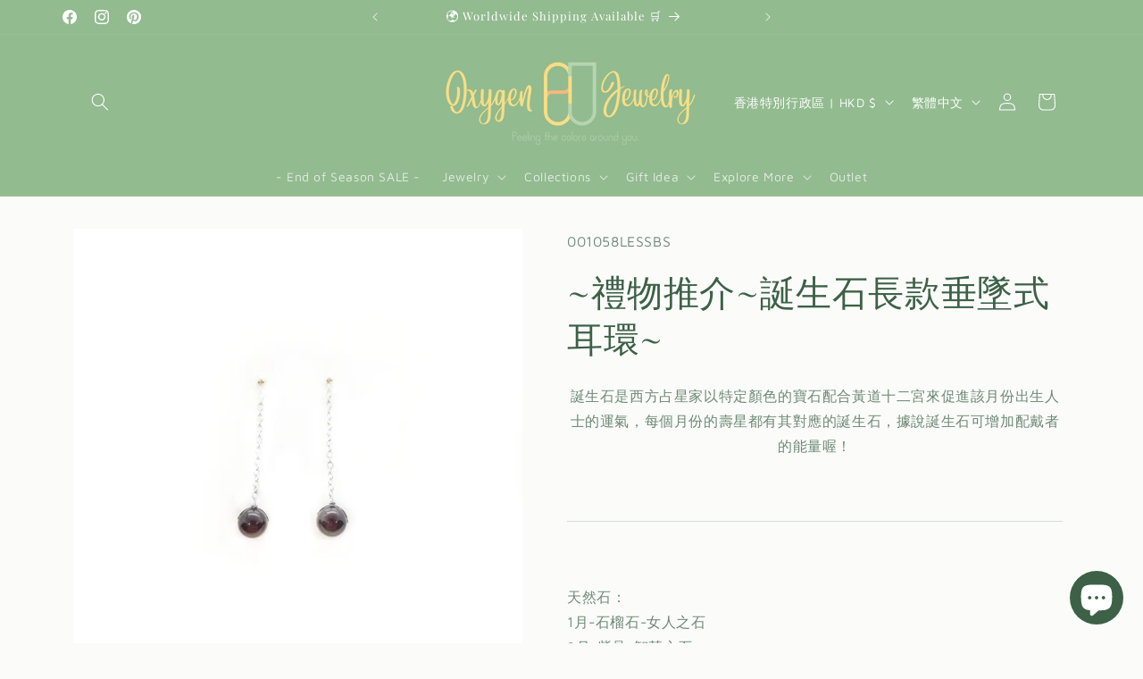

--- FILE ---
content_type: text/html; charset=utf-8
request_url: https://www.oxygenjewelry.com/products/birthstone-longdrop
body_size: 75130
content:
<!doctype html>
<html class="js" lang="zh-TW">
  <head>
    <meta charset="utf-8">
    <meta http-equiv="X-UA-Compatible" content="IE=edge">
    <meta name="viewport" content="width=device-width,initial-scale=1">
    <meta name="theme-color" content="">
    <link rel="canonical" href="https://www.oxygenjewelry.com/products/birthstone-longdrop"><link rel="icon" type="image/png" href="//www.oxygenjewelry.com/cdn/shop/files/2024_Yellow_Sq.png?crop=center&height=32&v=1716453231&width=32"><link rel="preconnect" href="https://fonts.shopifycdn.com" crossorigin><title>
      ~禮物推介~誕生石長款垂墜式耳環~
 &ndash; Oxygen Jewelry</title>

    
      <meta name="description" content="誕生石是西方占星家以特定顏色的寶石配合黃道十二宮來促進該月份出生人士的運氣，每個月份的壽星都有其對應的誕生石，據說誕生石可增加配戴者的能量喔！ 天然石： 1月-石榴石-女人之石 2月-紫晶-智慧之石 3月-海藍寶-溝通之石 4月-白水晶-淨化之石 5月-綠瑪瑙-正能量之石 6月-珍珠母貝-守護之石 7月-紅瑪瑙-解壓之石 8月-橄欖晶-財富之石 9月-青金石-祈福轉運之石 10月-粉晶-愛情寶石 11月-黃水晶-商人之石 12月-松石-成功之石 金屬材質：925純銀(耳針及耳托) 鋁(線材) 金屬顏色：銀色 天然石尺寸(+/- 1mm)： 8mm 長度(+/-2mm)：45mm">
    

    

<meta property="og:site_name" content="Oxygen Jewelry">
<meta property="og:url" content="https://www.oxygenjewelry.com/products/birthstone-longdrop">
<meta property="og:title" content="~禮物推介~誕生石長款垂墜式耳環~">
<meta property="og:type" content="product">
<meta property="og:description" content="誕生石是西方占星家以特定顏色的寶石配合黃道十二宮來促進該月份出生人士的運氣，每個月份的壽星都有其對應的誕生石，據說誕生石可增加配戴者的能量喔！ 天然石： 1月-石榴石-女人之石 2月-紫晶-智慧之石 3月-海藍寶-溝通之石 4月-白水晶-淨化之石 5月-綠瑪瑙-正能量之石 6月-珍珠母貝-守護之石 7月-紅瑪瑙-解壓之石 8月-橄欖晶-財富之石 9月-青金石-祈福轉運之石 10月-粉晶-愛情寶石 11月-黃水晶-商人之石 12月-松石-成功之石 金屬材質：925純銀(耳針及耳托) 鋁(線材) 金屬顏色：銀色 天然石尺寸(+/- 1mm)： 8mm 長度(+/-2mm)：45mm"><meta property="og:image" content="http://www.oxygenjewelry.com/cdn/shop/products/CP_BirthLong.png?v=1647507064">
  <meta property="og:image:secure_url" content="https://www.oxygenjewelry.com/cdn/shop/products/CP_BirthLong.png?v=1647507064">
  <meta property="og:image:width" content="1000">
  <meta property="og:image:height" content="1000"><meta property="og:price:amount" content="380.00">
  <meta property="og:price:currency" content="HKD"><meta name="twitter:card" content="summary_large_image">
<meta name="twitter:title" content="~禮物推介~誕生石長款垂墜式耳環~">
<meta name="twitter:description" content="誕生石是西方占星家以特定顏色的寶石配合黃道十二宮來促進該月份出生人士的運氣，每個月份的壽星都有其對應的誕生石，據說誕生石可增加配戴者的能量喔！ 天然石： 1月-石榴石-女人之石 2月-紫晶-智慧之石 3月-海藍寶-溝通之石 4月-白水晶-淨化之石 5月-綠瑪瑙-正能量之石 6月-珍珠母貝-守護之石 7月-紅瑪瑙-解壓之石 8月-橄欖晶-財富之石 9月-青金石-祈福轉運之石 10月-粉晶-愛情寶石 11月-黃水晶-商人之石 12月-松石-成功之石 金屬材質：925純銀(耳針及耳托) 鋁(線材) 金屬顏色：銀色 天然石尺寸(+/- 1mm)： 8mm 長度(+/-2mm)：45mm">


    <script src="//www.oxygenjewelry.com/cdn/shop/t/24/assets/constants.js?v=132983761750457495441744457853" defer="defer"></script>
    <script src="//www.oxygenjewelry.com/cdn/shop/t/24/assets/pubsub.js?v=25310214064522200911744457855" defer="defer"></script>
    <script src="//www.oxygenjewelry.com/cdn/shop/t/24/assets/global.js?v=184345515105158409801744457853" defer="defer"></script>
    <script src="//www.oxygenjewelry.com/cdn/shop/t/24/assets/details-disclosure.js?v=13653116266235556501744457853" defer="defer"></script>
    <script src="//www.oxygenjewelry.com/cdn/shop/t/24/assets/details-modal.js?v=25581673532751508451744457853" defer="defer"></script>
    <script src="//www.oxygenjewelry.com/cdn/shop/t/24/assets/search-form.js?v=133129549252120666541744457855" defer="defer"></script><script src="//www.oxygenjewelry.com/cdn/shop/t/24/assets/animations.js?v=88693664871331136111744457852" defer="defer"></script><script>window.performance && window.performance.mark && window.performance.mark('shopify.content_for_header.start');</script><meta name="google-site-verification" content="scnxgSOMrDTVroyeo4uWiOAXH2UK6e9xVmOUq2DEvfE">
<meta id="shopify-digital-wallet" name="shopify-digital-wallet" content="/48637083803/digital_wallets/dialog">
<meta name="shopify-checkout-api-token" content="e842983aa4e623c6145a2b0e616fe4e0">
<link rel="alternate" hreflang="x-default" href="https://www.oxygenjewelry.com/products/birthstone-longdrop">
<link rel="alternate" hreflang="zh-Hant" href="https://www.oxygenjewelry.com/products/birthstone-longdrop">
<link rel="alternate" hreflang="zh-Hans" href="https://www.oxygenjewelry.com/zh-hans/products/birthstone-longdrop">
<link rel="alternate" hreflang="en" href="https://www.oxygenjewelry.com/en/products/birthstone-longdrop">
<link rel="alternate" hreflang="zh-Hant-MO" href="https://www.oxygenjewelry.com/zh-hant-mo/products/birthstone-longdrop">
<link rel="alternate" hreflang="zh-Hans-MO" href="https://www.oxygenjewelry.com/zh-hans-mo/products/birthstone-longdrop">
<link rel="alternate" hreflang="en-MO" href="https://www.oxygenjewelry.com/en-mo/products/birthstone-longdrop">
<link rel="alternate" hreflang="en-SG" href="https://www.oxygenjewelry.com/en-sg/products/birthstone-longdrop">
<link rel="alternate" hreflang="zh-Hans-SG" href="https://www.oxygenjewelry.com/zh-sg/products/birthstone-longdrop">
<link rel="alternate" hreflang="zh-Hant-TW" href="https://www.oxygenjewelry.com/zh-tw/products/birthstone-longdrop">
<link rel="alternate" hreflang="en-MY" href="https://www.oxygenjewelry.com/en-my/products/birthstone-longdrop">
<link rel="alternate" hreflang="zh-Hans-MY" href="https://www.oxygenjewelry.com/zh-my/products/birthstone-longdrop">
<link rel="alternate" hreflang="en-JP" href="https://www.oxygenjewelry.com/en-jp/products/birthstone-longdrop">
<link rel="alternate" hreflang="zh-Hans-JP" href="https://www.oxygenjewelry.com/zh-hans-jp/products/birthstone-longdrop">
<link rel="alternate" hreflang="zh-Hant-JP" href="https://www.oxygenjewelry.com/zh-hant-jp/products/birthstone-longdrop">
<link rel="alternate" hreflang="en-KR" href="https://www.oxygenjewelry.com/en-kr/products/birthstone-longdrop">
<link rel="alternate" hreflang="zh-Hans-KR" href="https://www.oxygenjewelry.com/zh-hans-kr/products/birthstone-longdrop">
<link rel="alternate" hreflang="zh-Hant-KR" href="https://www.oxygenjewelry.com/zh-hant-kr/products/birthstone-longdrop">
<link rel="alternate" hreflang="en-TH" href="https://www.oxygenjewelry.com/en-th/products/birthstone-longdrop">
<link rel="alternate" hreflang="zh-Hans-TH" href="https://www.oxygenjewelry.com/zh-hans-th/products/birthstone-longdrop">
<link rel="alternate" hreflang="zh-Hant-TH" href="https://www.oxygenjewelry.com/zh-hant-th/products/birthstone-longdrop">
<link rel="alternate" hreflang="en-NZ" href="https://www.oxygenjewelry.com/en-nz/products/birthstone-longdrop">
<link rel="alternate" hreflang="zh-Hans-NZ" href="https://www.oxygenjewelry.com/zh-hans-nz/products/birthstone-longdrop">
<link rel="alternate" hreflang="zh-Hant-NZ" href="https://www.oxygenjewelry.com/zh-hant-nz/products/birthstone-longdrop">
<link rel="alternate" hreflang="en-AU" href="https://www.oxygenjewelry.com/en-au/products/birthstone-longdrop">
<link rel="alternate" hreflang="zh-Hans-AU" href="https://www.oxygenjewelry.com/zh-hans-au/products/birthstone-longdrop">
<link rel="alternate" hreflang="zh-Hant-AU" href="https://www.oxygenjewelry.com/zh-hant-au/products/birthstone-longdrop">
<link rel="alternate" hreflang="en-CA" href="https://www.oxygenjewelry.com/en-ca/products/birthstone-longdrop">
<link rel="alternate" hreflang="zh-Hans-CA" href="https://www.oxygenjewelry.com/zh-hans-ca/products/birthstone-longdrop">
<link rel="alternate" hreflang="zh-Hant-CA" href="https://www.oxygenjewelry.com/zh-hant-ca/products/birthstone-longdrop">
<link rel="alternate" hreflang="en-GB" href="https://www.oxygenjewelry.com/en-gb/products/birthstone-longdrop">
<link rel="alternate" hreflang="zh-Hans-GB" href="https://www.oxygenjewelry.com/zh-hans-gb/products/birthstone-longdrop">
<link rel="alternate" hreflang="zh-Hant-GB" href="https://www.oxygenjewelry.com/zh-hant-gb/products/birthstone-longdrop">
<link rel="alternate" hreflang="en-AT" href="https://www.oxygenjewelry.com/en-eu/products/birthstone-longdrop">
<link rel="alternate" hreflang="zh-Hans-AT" href="https://www.oxygenjewelry.com/zh-hans-eu/products/birthstone-longdrop">
<link rel="alternate" hreflang="zh-Hant-AT" href="https://www.oxygenjewelry.com/zh-hant-eu/products/birthstone-longdrop">
<link rel="alternate" hreflang="en-BE" href="https://www.oxygenjewelry.com/en-eu/products/birthstone-longdrop">
<link rel="alternate" hreflang="zh-Hans-BE" href="https://www.oxygenjewelry.com/zh-hans-eu/products/birthstone-longdrop">
<link rel="alternate" hreflang="zh-Hant-BE" href="https://www.oxygenjewelry.com/zh-hant-eu/products/birthstone-longdrop">
<link rel="alternate" hreflang="en-BG" href="https://www.oxygenjewelry.com/en-eu/products/birthstone-longdrop">
<link rel="alternate" hreflang="zh-Hans-BG" href="https://www.oxygenjewelry.com/zh-hans-eu/products/birthstone-longdrop">
<link rel="alternate" hreflang="zh-Hant-BG" href="https://www.oxygenjewelry.com/zh-hant-eu/products/birthstone-longdrop">
<link rel="alternate" hreflang="en-HR" href="https://www.oxygenjewelry.com/en-eu/products/birthstone-longdrop">
<link rel="alternate" hreflang="zh-Hans-HR" href="https://www.oxygenjewelry.com/zh-hans-eu/products/birthstone-longdrop">
<link rel="alternate" hreflang="zh-Hant-HR" href="https://www.oxygenjewelry.com/zh-hant-eu/products/birthstone-longdrop">
<link rel="alternate" hreflang="en-CY" href="https://www.oxygenjewelry.com/en-eu/products/birthstone-longdrop">
<link rel="alternate" hreflang="zh-Hans-CY" href="https://www.oxygenjewelry.com/zh-hans-eu/products/birthstone-longdrop">
<link rel="alternate" hreflang="zh-Hant-CY" href="https://www.oxygenjewelry.com/zh-hant-eu/products/birthstone-longdrop">
<link rel="alternate" hreflang="en-CZ" href="https://www.oxygenjewelry.com/en-eu/products/birthstone-longdrop">
<link rel="alternate" hreflang="zh-Hans-CZ" href="https://www.oxygenjewelry.com/zh-hans-eu/products/birthstone-longdrop">
<link rel="alternate" hreflang="zh-Hant-CZ" href="https://www.oxygenjewelry.com/zh-hant-eu/products/birthstone-longdrop">
<link rel="alternate" hreflang="en-DE" href="https://www.oxygenjewelry.com/en-eu/products/birthstone-longdrop">
<link rel="alternate" hreflang="zh-Hans-DE" href="https://www.oxygenjewelry.com/zh-hans-eu/products/birthstone-longdrop">
<link rel="alternate" hreflang="zh-Hant-DE" href="https://www.oxygenjewelry.com/zh-hant-eu/products/birthstone-longdrop">
<link rel="alternate" hreflang="en-DK" href="https://www.oxygenjewelry.com/en-eu/products/birthstone-longdrop">
<link rel="alternate" hreflang="zh-Hans-DK" href="https://www.oxygenjewelry.com/zh-hans-eu/products/birthstone-longdrop">
<link rel="alternate" hreflang="zh-Hant-DK" href="https://www.oxygenjewelry.com/zh-hant-eu/products/birthstone-longdrop">
<link rel="alternate" hreflang="en-EE" href="https://www.oxygenjewelry.com/en-eu/products/birthstone-longdrop">
<link rel="alternate" hreflang="zh-Hans-EE" href="https://www.oxygenjewelry.com/zh-hans-eu/products/birthstone-longdrop">
<link rel="alternate" hreflang="zh-Hant-EE" href="https://www.oxygenjewelry.com/zh-hant-eu/products/birthstone-longdrop">
<link rel="alternate" hreflang="en-FI" href="https://www.oxygenjewelry.com/en-eu/products/birthstone-longdrop">
<link rel="alternate" hreflang="zh-Hans-FI" href="https://www.oxygenjewelry.com/zh-hans-eu/products/birthstone-longdrop">
<link rel="alternate" hreflang="zh-Hant-FI" href="https://www.oxygenjewelry.com/zh-hant-eu/products/birthstone-longdrop">
<link rel="alternate" hreflang="en-FR" href="https://www.oxygenjewelry.com/en-eu/products/birthstone-longdrop">
<link rel="alternate" hreflang="zh-Hans-FR" href="https://www.oxygenjewelry.com/zh-hans-eu/products/birthstone-longdrop">
<link rel="alternate" hreflang="zh-Hant-FR" href="https://www.oxygenjewelry.com/zh-hant-eu/products/birthstone-longdrop">
<link rel="alternate" hreflang="en-GR" href="https://www.oxygenjewelry.com/en-eu/products/birthstone-longdrop">
<link rel="alternate" hreflang="zh-Hans-GR" href="https://www.oxygenjewelry.com/zh-hans-eu/products/birthstone-longdrop">
<link rel="alternate" hreflang="zh-Hant-GR" href="https://www.oxygenjewelry.com/zh-hant-eu/products/birthstone-longdrop">
<link rel="alternate" hreflang="en-HU" href="https://www.oxygenjewelry.com/en-eu/products/birthstone-longdrop">
<link rel="alternate" hreflang="zh-Hans-HU" href="https://www.oxygenjewelry.com/zh-hans-eu/products/birthstone-longdrop">
<link rel="alternate" hreflang="zh-Hant-HU" href="https://www.oxygenjewelry.com/zh-hant-eu/products/birthstone-longdrop">
<link rel="alternate" hreflang="en-IE" href="https://www.oxygenjewelry.com/en-eu/products/birthstone-longdrop">
<link rel="alternate" hreflang="zh-Hans-IE" href="https://www.oxygenjewelry.com/zh-hans-eu/products/birthstone-longdrop">
<link rel="alternate" hreflang="zh-Hant-IE" href="https://www.oxygenjewelry.com/zh-hant-eu/products/birthstone-longdrop">
<link rel="alternate" hreflang="en-IT" href="https://www.oxygenjewelry.com/en-eu/products/birthstone-longdrop">
<link rel="alternate" hreflang="zh-Hans-IT" href="https://www.oxygenjewelry.com/zh-hans-eu/products/birthstone-longdrop">
<link rel="alternate" hreflang="zh-Hant-IT" href="https://www.oxygenjewelry.com/zh-hant-eu/products/birthstone-longdrop">
<link rel="alternate" hreflang="en-LV" href="https://www.oxygenjewelry.com/en-eu/products/birthstone-longdrop">
<link rel="alternate" hreflang="zh-Hans-LV" href="https://www.oxygenjewelry.com/zh-hans-eu/products/birthstone-longdrop">
<link rel="alternate" hreflang="zh-Hant-LV" href="https://www.oxygenjewelry.com/zh-hant-eu/products/birthstone-longdrop">
<link rel="alternate" hreflang="en-LT" href="https://www.oxygenjewelry.com/en-eu/products/birthstone-longdrop">
<link rel="alternate" hreflang="zh-Hans-LT" href="https://www.oxygenjewelry.com/zh-hans-eu/products/birthstone-longdrop">
<link rel="alternate" hreflang="zh-Hant-LT" href="https://www.oxygenjewelry.com/zh-hant-eu/products/birthstone-longdrop">
<link rel="alternate" hreflang="en-LU" href="https://www.oxygenjewelry.com/en-eu/products/birthstone-longdrop">
<link rel="alternate" hreflang="zh-Hans-LU" href="https://www.oxygenjewelry.com/zh-hans-eu/products/birthstone-longdrop">
<link rel="alternate" hreflang="zh-Hant-LU" href="https://www.oxygenjewelry.com/zh-hant-eu/products/birthstone-longdrop">
<link rel="alternate" hreflang="en-MT" href="https://www.oxygenjewelry.com/en-eu/products/birthstone-longdrop">
<link rel="alternate" hreflang="zh-Hans-MT" href="https://www.oxygenjewelry.com/zh-hans-eu/products/birthstone-longdrop">
<link rel="alternate" hreflang="zh-Hant-MT" href="https://www.oxygenjewelry.com/zh-hant-eu/products/birthstone-longdrop">
<link rel="alternate" hreflang="en-NL" href="https://www.oxygenjewelry.com/en-eu/products/birthstone-longdrop">
<link rel="alternate" hreflang="zh-Hans-NL" href="https://www.oxygenjewelry.com/zh-hans-eu/products/birthstone-longdrop">
<link rel="alternate" hreflang="zh-Hant-NL" href="https://www.oxygenjewelry.com/zh-hant-eu/products/birthstone-longdrop">
<link rel="alternate" hreflang="en-PL" href="https://www.oxygenjewelry.com/en-eu/products/birthstone-longdrop">
<link rel="alternate" hreflang="zh-Hans-PL" href="https://www.oxygenjewelry.com/zh-hans-eu/products/birthstone-longdrop">
<link rel="alternate" hreflang="zh-Hant-PL" href="https://www.oxygenjewelry.com/zh-hant-eu/products/birthstone-longdrop">
<link rel="alternate" hreflang="en-PT" href="https://www.oxygenjewelry.com/en-eu/products/birthstone-longdrop">
<link rel="alternate" hreflang="zh-Hans-PT" href="https://www.oxygenjewelry.com/zh-hans-eu/products/birthstone-longdrop">
<link rel="alternate" hreflang="zh-Hant-PT" href="https://www.oxygenjewelry.com/zh-hant-eu/products/birthstone-longdrop">
<link rel="alternate" hreflang="en-RO" href="https://www.oxygenjewelry.com/en-eu/products/birthstone-longdrop">
<link rel="alternate" hreflang="zh-Hans-RO" href="https://www.oxygenjewelry.com/zh-hans-eu/products/birthstone-longdrop">
<link rel="alternate" hreflang="zh-Hant-RO" href="https://www.oxygenjewelry.com/zh-hant-eu/products/birthstone-longdrop">
<link rel="alternate" hreflang="en-SK" href="https://www.oxygenjewelry.com/en-eu/products/birthstone-longdrop">
<link rel="alternate" hreflang="zh-Hans-SK" href="https://www.oxygenjewelry.com/zh-hans-eu/products/birthstone-longdrop">
<link rel="alternate" hreflang="zh-Hant-SK" href="https://www.oxygenjewelry.com/zh-hant-eu/products/birthstone-longdrop">
<link rel="alternate" hreflang="en-SI" href="https://www.oxygenjewelry.com/en-eu/products/birthstone-longdrop">
<link rel="alternate" hreflang="zh-Hans-SI" href="https://www.oxygenjewelry.com/zh-hans-eu/products/birthstone-longdrop">
<link rel="alternate" hreflang="zh-Hant-SI" href="https://www.oxygenjewelry.com/zh-hant-eu/products/birthstone-longdrop">
<link rel="alternate" hreflang="en-ES" href="https://www.oxygenjewelry.com/en-eu/products/birthstone-longdrop">
<link rel="alternate" hreflang="zh-Hans-ES" href="https://www.oxygenjewelry.com/zh-hans-eu/products/birthstone-longdrop">
<link rel="alternate" hreflang="zh-Hant-ES" href="https://www.oxygenjewelry.com/zh-hant-eu/products/birthstone-longdrop">
<link rel="alternate" hreflang="en-SE" href="https://www.oxygenjewelry.com/en-eu/products/birthstone-longdrop">
<link rel="alternate" hreflang="zh-Hans-SE" href="https://www.oxygenjewelry.com/zh-hans-eu/products/birthstone-longdrop">
<link rel="alternate" hreflang="zh-Hant-SE" href="https://www.oxygenjewelry.com/zh-hant-eu/products/birthstone-longdrop">
<link rel="alternate" hreflang="zh-Hant-HK" href="https://www.oxygenjewelry.com/products/birthstone-longdrop">
<link rel="alternate" hreflang="zh-Hans-HK" href="https://www.oxygenjewelry.com/zh-hans/products/birthstone-longdrop">
<link rel="alternate" type="application/json+oembed" href="https://www.oxygenjewelry.com/products/birthstone-longdrop.oembed">
<script async="async" src="/checkouts/internal/preloads.js?locale=zh-HK"></script>
<script id="apple-pay-shop-capabilities" type="application/json">{"shopId":48637083803,"countryCode":"HK","currencyCode":"HKD","merchantCapabilities":["supports3DS"],"merchantId":"gid:\/\/shopify\/Shop\/48637083803","merchantName":"Oxygen Jewelry","requiredBillingContactFields":["postalAddress","email","phone"],"requiredShippingContactFields":["postalAddress","email","phone"],"shippingType":"shipping","supportedNetworks":["visa","masterCard","amex"],"total":{"type":"pending","label":"Oxygen Jewelry","amount":"1.00"},"shopifyPaymentsEnabled":true,"supportsSubscriptions":true}</script>
<script id="shopify-features" type="application/json">{"accessToken":"e842983aa4e623c6145a2b0e616fe4e0","betas":["rich-media-storefront-analytics"],"domain":"www.oxygenjewelry.com","predictiveSearch":false,"shopId":48637083803,"locale":"zh-tw"}</script>
<script>var Shopify = Shopify || {};
Shopify.shop = "oxygen-jewelry.myshopify.com";
Shopify.locale = "zh-TW";
Shopify.currency = {"active":"HKD","rate":"1.0"};
Shopify.country = "HK";
Shopify.theme = {"name":"已更新 已更新 Colorblock 250412","id":144549740699,"schema_name":"Colorblock","schema_version":"15.3.0","theme_store_id":1499,"role":"main"};
Shopify.theme.handle = "null";
Shopify.theme.style = {"id":null,"handle":null};
Shopify.cdnHost = "www.oxygenjewelry.com/cdn";
Shopify.routes = Shopify.routes || {};
Shopify.routes.root = "/";</script>
<script type="module">!function(o){(o.Shopify=o.Shopify||{}).modules=!0}(window);</script>
<script>!function(o){function n(){var o=[];function n(){o.push(Array.prototype.slice.apply(arguments))}return n.q=o,n}var t=o.Shopify=o.Shopify||{};t.loadFeatures=n(),t.autoloadFeatures=n()}(window);</script>
<script id="shop-js-analytics" type="application/json">{"pageType":"product"}</script>
<script defer="defer" async type="module" src="//www.oxygenjewelry.com/cdn/shopifycloud/shop-js/modules/v2/client.init-shop-cart-sync_CaiaFhqz.zh-TW.esm.js"></script>
<script defer="defer" async type="module" src="//www.oxygenjewelry.com/cdn/shopifycloud/shop-js/modules/v2/chunk.common_D2dUwcVR.esm.js"></script>
<script defer="defer" async type="module" src="//www.oxygenjewelry.com/cdn/shopifycloud/shop-js/modules/v2/chunk.modal_CdafGFEy.esm.js"></script>
<script type="module">
  await import("//www.oxygenjewelry.com/cdn/shopifycloud/shop-js/modules/v2/client.init-shop-cart-sync_CaiaFhqz.zh-TW.esm.js");
await import("//www.oxygenjewelry.com/cdn/shopifycloud/shop-js/modules/v2/chunk.common_D2dUwcVR.esm.js");
await import("//www.oxygenjewelry.com/cdn/shopifycloud/shop-js/modules/v2/chunk.modal_CdafGFEy.esm.js");

  window.Shopify.SignInWithShop?.initShopCartSync?.({"fedCMEnabled":true,"windoidEnabled":true});

</script>
<script>(function() {
  var isLoaded = false;
  function asyncLoad() {
    if (isLoaded) return;
    isLoaded = true;
    var urls = ["https:\/\/cdn.shopify.com\/s\/files\/1\/0486\/3708\/3803\/t\/13\/assets\/tipo.booking.init.js?shop=oxygen-jewelry.myshopify.com","https:\/\/cdn.nfcube.com\/instafeed-94fb20622815ef4d3f97c1dcae254485.js?shop=oxygen-jewelry.myshopify.com","https:\/\/cdn.shopify.com\/s\/files\/1\/0486\/3708\/3803\/t\/17\/assets\/globo.options.init.js?v=1698822958\u0026shop=oxygen-jewelry.myshopify.com","https:\/\/cdn.s3.pop-convert.com\/pcjs.production.min.js?unique_id=oxygen-jewelry.myshopify.com\u0026shop=oxygen-jewelry.myshopify.com","https:\/\/script.pop-convert.com\/new-micro\/production.pc.min.js?unique_id=oxygen-jewelry.myshopify.com\u0026shop=oxygen-jewelry.myshopify.com","https:\/\/admin.revenuehunt.com\/embed.js?shop=oxygen-jewelry.myshopify.com"];
    for (var i = 0; i < urls.length; i++) {
      var s = document.createElement('script');
      s.type = 'text/javascript';
      s.async = true;
      s.src = urls[i];
      var x = document.getElementsByTagName('script')[0];
      x.parentNode.insertBefore(s, x);
    }
  };
  if(window.attachEvent) {
    window.attachEvent('onload', asyncLoad);
  } else {
    window.addEventListener('load', asyncLoad, false);
  }
})();</script>
<script id="__st">var __st={"a":48637083803,"offset":28800,"reqid":"b7d35bcc-a378-4aee-92df-fe9a781cd1cf-1769119680","pageurl":"www.oxygenjewelry.com\/products\/birthstone-longdrop","u":"1c92c59b931b","p":"product","rtyp":"product","rid":7307442946203};</script>
<script>window.ShopifyPaypalV4VisibilityTracking = true;</script>
<script id="captcha-bootstrap">!function(){'use strict';const t='contact',e='account',n='new_comment',o=[[t,t],['blogs',n],['comments',n],[t,'customer']],c=[[e,'customer_login'],[e,'guest_login'],[e,'recover_customer_password'],[e,'create_customer']],r=t=>t.map((([t,e])=>`form[action*='/${t}']:not([data-nocaptcha='true']) input[name='form_type'][value='${e}']`)).join(','),a=t=>()=>t?[...document.querySelectorAll(t)].map((t=>t.form)):[];function s(){const t=[...o],e=r(t);return a(e)}const i='password',u='form_key',d=['recaptcha-v3-token','g-recaptcha-response','h-captcha-response',i],f=()=>{try{return window.sessionStorage}catch{return}},m='__shopify_v',_=t=>t.elements[u];function p(t,e,n=!1){try{const o=window.sessionStorage,c=JSON.parse(o.getItem(e)),{data:r}=function(t){const{data:e,action:n}=t;return t[m]||n?{data:e,action:n}:{data:t,action:n}}(c);for(const[e,n]of Object.entries(r))t.elements[e]&&(t.elements[e].value=n);n&&o.removeItem(e)}catch(o){console.error('form repopulation failed',{error:o})}}const l='form_type',E='cptcha';function T(t){t.dataset[E]=!0}const w=window,h=w.document,L='Shopify',v='ce_forms',y='captcha';let A=!1;((t,e)=>{const n=(g='f06e6c50-85a8-45c8-87d0-21a2b65856fe',I='https://cdn.shopify.com/shopifycloud/storefront-forms-hcaptcha/ce_storefront_forms_captcha_hcaptcha.v1.5.2.iife.js',D={infoText:'已受到 hCaptcha 保護',privacyText:'隱私',termsText:'條款'},(t,e,n)=>{const o=w[L][v],c=o.bindForm;if(c)return c(t,g,e,D).then(n);var r;o.q.push([[t,g,e,D],n]),r=I,A||(h.body.append(Object.assign(h.createElement('script'),{id:'captcha-provider',async:!0,src:r})),A=!0)});var g,I,D;w[L]=w[L]||{},w[L][v]=w[L][v]||{},w[L][v].q=[],w[L][y]=w[L][y]||{},w[L][y].protect=function(t,e){n(t,void 0,e),T(t)},Object.freeze(w[L][y]),function(t,e,n,w,h,L){const[v,y,A,g]=function(t,e,n){const i=e?o:[],u=t?c:[],d=[...i,...u],f=r(d),m=r(i),_=r(d.filter((([t,e])=>n.includes(e))));return[a(f),a(m),a(_),s()]}(w,h,L),I=t=>{const e=t.target;return e instanceof HTMLFormElement?e:e&&e.form},D=t=>v().includes(t);t.addEventListener('submit',(t=>{const e=I(t);if(!e)return;const n=D(e)&&!e.dataset.hcaptchaBound&&!e.dataset.recaptchaBound,o=_(e),c=g().includes(e)&&(!o||!o.value);(n||c)&&t.preventDefault(),c&&!n&&(function(t){try{if(!f())return;!function(t){const e=f();if(!e)return;const n=_(t);if(!n)return;const o=n.value;o&&e.removeItem(o)}(t);const e=Array.from(Array(32),(()=>Math.random().toString(36)[2])).join('');!function(t,e){_(t)||t.append(Object.assign(document.createElement('input'),{type:'hidden',name:u})),t.elements[u].value=e}(t,e),function(t,e){const n=f();if(!n)return;const o=[...t.querySelectorAll(`input[type='${i}']`)].map((({name:t})=>t)),c=[...d,...o],r={};for(const[a,s]of new FormData(t).entries())c.includes(a)||(r[a]=s);n.setItem(e,JSON.stringify({[m]:1,action:t.action,data:r}))}(t,e)}catch(e){console.error('failed to persist form',e)}}(e),e.submit())}));const S=(t,e)=>{t&&!t.dataset[E]&&(n(t,e.some((e=>e===t))),T(t))};for(const o of['focusin','change'])t.addEventListener(o,(t=>{const e=I(t);D(e)&&S(e,y())}));const B=e.get('form_key'),M=e.get(l),P=B&&M;t.addEventListener('DOMContentLoaded',(()=>{const t=y();if(P)for(const e of t)e.elements[l].value===M&&p(e,B);[...new Set([...A(),...v().filter((t=>'true'===t.dataset.shopifyCaptcha))])].forEach((e=>S(e,t)))}))}(h,new URLSearchParams(w.location.search),n,t,e,['guest_login'])})(!0,!0)}();</script>
<script integrity="sha256-4kQ18oKyAcykRKYeNunJcIwy7WH5gtpwJnB7kiuLZ1E=" data-source-attribution="shopify.loadfeatures" defer="defer" src="//www.oxygenjewelry.com/cdn/shopifycloud/storefront/assets/storefront/load_feature-a0a9edcb.js" crossorigin="anonymous"></script>
<script data-source-attribution="shopify.dynamic_checkout.dynamic.init">var Shopify=Shopify||{};Shopify.PaymentButton=Shopify.PaymentButton||{isStorefrontPortableWallets:!0,init:function(){window.Shopify.PaymentButton.init=function(){};var t=document.createElement("script");t.src="https://www.oxygenjewelry.com/cdn/shopifycloud/portable-wallets/latest/portable-wallets.zh-tw.js",t.type="module",document.head.appendChild(t)}};
</script>
<script data-source-attribution="shopify.dynamic_checkout.buyer_consent">
  function portableWalletsHideBuyerConsent(e){var t=document.getElementById("shopify-buyer-consent"),n=document.getElementById("shopify-subscription-policy-button");t&&n&&(t.classList.add("hidden"),t.setAttribute("aria-hidden","true"),n.removeEventListener("click",e))}function portableWalletsShowBuyerConsent(e){var t=document.getElementById("shopify-buyer-consent"),n=document.getElementById("shopify-subscription-policy-button");t&&n&&(t.classList.remove("hidden"),t.removeAttribute("aria-hidden"),n.addEventListener("click",e))}window.Shopify?.PaymentButton&&(window.Shopify.PaymentButton.hideBuyerConsent=portableWalletsHideBuyerConsent,window.Shopify.PaymentButton.showBuyerConsent=portableWalletsShowBuyerConsent);
</script>
<script>
  function portableWalletsCleanup(e){e&&e.src&&console.error("Failed to load portable wallets script "+e.src);var t=document.querySelectorAll("shopify-accelerated-checkout .shopify-payment-button__skeleton, shopify-accelerated-checkout-cart .wallet-cart-button__skeleton"),e=document.getElementById("shopify-buyer-consent");for(let e=0;e<t.length;e++)t[e].remove();e&&e.remove()}function portableWalletsNotLoadedAsModule(e){e instanceof ErrorEvent&&"string"==typeof e.message&&e.message.includes("import.meta")&&"string"==typeof e.filename&&e.filename.includes("portable-wallets")&&(window.removeEventListener("error",portableWalletsNotLoadedAsModule),window.Shopify.PaymentButton.failedToLoad=e,"loading"===document.readyState?document.addEventListener("DOMContentLoaded",window.Shopify.PaymentButton.init):window.Shopify.PaymentButton.init())}window.addEventListener("error",portableWalletsNotLoadedAsModule);
</script>

<script type="module" src="https://www.oxygenjewelry.com/cdn/shopifycloud/portable-wallets/latest/portable-wallets.zh-tw.js" onError="portableWalletsCleanup(this)" crossorigin="anonymous"></script>
<script nomodule>
  document.addEventListener("DOMContentLoaded", portableWalletsCleanup);
</script>

<script id='scb4127' type='text/javascript' async='' src='https://www.oxygenjewelry.com/cdn/shopifycloud/privacy-banner/storefront-banner.js'></script><link id="shopify-accelerated-checkout-styles" rel="stylesheet" media="screen" href="https://www.oxygenjewelry.com/cdn/shopifycloud/portable-wallets/latest/accelerated-checkout-backwards-compat.css" crossorigin="anonymous">
<style id="shopify-accelerated-checkout-cart">
        #shopify-buyer-consent {
  margin-top: 1em;
  display: inline-block;
  width: 100%;
}

#shopify-buyer-consent.hidden {
  display: none;
}

#shopify-subscription-policy-button {
  background: none;
  border: none;
  padding: 0;
  text-decoration: underline;
  font-size: inherit;
  cursor: pointer;
}

#shopify-subscription-policy-button::before {
  box-shadow: none;
}

      </style>
<script id="sections-script" data-sections="header" defer="defer" src="//www.oxygenjewelry.com/cdn/shop/t/24/compiled_assets/scripts.js?v=2816"></script>
<script>window.performance && window.performance.mark && window.performance.mark('shopify.content_for_header.end');</script>


    <style data-shopify>
      @font-face {
  font-family: "Maven Pro";
  font-weight: 400;
  font-style: normal;
  font-display: swap;
  src: url("//www.oxygenjewelry.com/cdn/fonts/maven_pro/mavenpro_n4.c68ed1d8b5c0af622b14d3bb80bf3ead8907ac11.woff2") format("woff2"),
       url("//www.oxygenjewelry.com/cdn/fonts/maven_pro/mavenpro_n4.522bf9c765ae9601c2a4846d60057ced1efdcde2.woff") format("woff");
}

      @font-face {
  font-family: "Maven Pro";
  font-weight: 700;
  font-style: normal;
  font-display: swap;
  src: url("//www.oxygenjewelry.com/cdn/fonts/maven_pro/mavenpro_n7.1cf8ef6e1971df8c9c821bcb73da0b10e0c49a8b.woff2") format("woff2"),
       url("//www.oxygenjewelry.com/cdn/fonts/maven_pro/mavenpro_n7.1ecc5b9854a5f30ff1b42559ffcca41d24759633.woff") format("woff");
}

      
      
      @font-face {
  font-family: "Playfair Display";
  font-weight: 400;
  font-style: normal;
  font-display: swap;
  src: url("//www.oxygenjewelry.com/cdn/fonts/playfair_display/playfairdisplay_n4.9980f3e16959dc89137cc1369bfc3ae98af1deb9.woff2") format("woff2"),
       url("//www.oxygenjewelry.com/cdn/fonts/playfair_display/playfairdisplay_n4.c562b7c8e5637886a811d2a017f9e023166064ee.woff") format("woff");
}


      
        :root,
        .color-background-1 {
          --color-background: 251,252,250;
        
          --gradient-background: #fbfcfa;
        

        

        --color-foreground: 61,97,71;
        --color-background-contrast: 187,204,170;
        --color-shadow: 61,97,71;
        --color-button: 133,176,154;
        --color-button-text: 255,255,255;
        --color-secondary-button: 251,252,250;
        --color-secondary-button-text: 229,158,109;
        --color-link: 229,158,109;
        --color-badge-foreground: 61,97,71;
        --color-badge-background: 251,252,250;
        --color-badge-border: 61,97,71;
        --payment-terms-background-color: rgb(251 252 250);
      }
      
        
        .color-background-2 {
          --color-background: 183,205,194;
        
          --gradient-background: #b7cdc2;
        

        

        --color-foreground: 61,97,71;
        --color-background-contrast: 108,153,130;
        --color-shadow: 61,97,71;
        --color-button: 61,97,71;
        --color-button-text: 183,205,194;
        --color-secondary-button: 183,205,194;
        --color-secondary-button-text: 61,97,71;
        --color-link: 61,97,71;
        --color-badge-foreground: 61,97,71;
        --color-badge-background: 183,205,194;
        --color-badge-border: 61,97,71;
        --payment-terms-background-color: rgb(183 205 194);
      }
      
        
        .color-inverse {
          --color-background: 61,97,71;
        
          --gradient-background: #3d6147;
        

        

        --color-foreground: 251,252,250;
        --color-background-contrast: 12,19,14;
        --color-shadow: 61,97,71;
        --color-button: 251,252,250;
        --color-button-text: 61,97,71;
        --color-secondary-button: 61,97,71;
        --color-secondary-button-text: 251,252,250;
        --color-link: 251,252,250;
        --color-badge-foreground: 251,252,250;
        --color-badge-background: 61,97,71;
        --color-badge-border: 251,252,250;
        --payment-terms-background-color: rgb(61 97 71);
      }
      
        
        .color-accent-1 {
          --color-background: 133,176,154;
        
          --gradient-background: #85b09a;
        

        

        --color-foreground: 255,255,255;
        --color-background-contrast: 71,110,90;
        --color-shadow: 61,97,71;
        --color-button: 255,255,255;
        --color-button-text: 133,176,154;
        --color-secondary-button: 133,176,154;
        --color-secondary-button-text: 255,255,255;
        --color-link: 255,255,255;
        --color-badge-foreground: 255,255,255;
        --color-badge-background: 133,176,154;
        --color-badge-border: 255,255,255;
        --payment-terms-background-color: rgb(133 176 154);
      }
      
        
        .color-accent-2 {
          --color-background: 249,223,133;
        
          --gradient-background: #f9df85;
        

        

        --color-foreground: 255,255,255;
        --color-background-contrast: 243,191,12;
        --color-shadow: 61,97,71;
        --color-button: 255,255,255;
        --color-button-text: 238,212,132;
        --color-secondary-button: 249,223,133;
        --color-secondary-button-text: 255,255,255;
        --color-link: 255,255,255;
        --color-badge-foreground: 255,255,255;
        --color-badge-background: 249,223,133;
        --color-badge-border: 255,255,255;
        --payment-terms-background-color: rgb(249 223 133);
      }
      
        
        .color-scheme-067dd9a1-c6d6-4350-b916-2e8b04357d5d {
          --color-background: 229,158,109;
        
          --gradient-background: #e59e6d;
        

        

        --color-foreground: 61,97,71;
        --color-background-contrast: 179,92,32;
        --color-shadow: 61,97,71;
        --color-button: 133,176,154;
        --color-button-text: 255,255,255;
        --color-secondary-button: 229,158,109;
        --color-secondary-button-text: 229,158,109;
        --color-link: 229,158,109;
        --color-badge-foreground: 61,97,71;
        --color-badge-background: 229,158,109;
        --color-badge-border: 61,97,71;
        --payment-terms-background-color: rgb(229 158 109);
      }
      
        
        .color-scheme-510e38d8-3f00-4f3d-a3c0-95f66953ec4d {
          --color-background: 146,187,143;
        
          --gradient-background: #92bb8f;
        

        

        --color-foreground: 255,255,255;
        --color-background-contrast: 80,126,77;
        --color-shadow: 184,213,177;
        --color-button: 255,255,255;
        --color-button-text: 255,255,255;
        --color-secondary-button: 146,187,143;
        --color-secondary-button-text: 255,255,255;
        --color-link: 255,255,255;
        --color-badge-foreground: 255,255,255;
        --color-badge-background: 146,187,143;
        --color-badge-border: 255,255,255;
        --payment-terms-background-color: rgb(146 187 143);
      }
      

      body, .color-background-1, .color-background-2, .color-inverse, .color-accent-1, .color-accent-2, .color-scheme-067dd9a1-c6d6-4350-b916-2e8b04357d5d, .color-scheme-510e38d8-3f00-4f3d-a3c0-95f66953ec4d {
        color: rgba(var(--color-foreground), 0.75);
        background-color: rgb(var(--color-background));
      }

      :root {
        --font-body-family: "Maven Pro", sans-serif;
        --font-body-style: normal;
        --font-body-weight: 400;
        --font-body-weight-bold: 700;

        --font-heading-family: "Playfair Display", serif;
        --font-heading-style: normal;
        --font-heading-weight: 400;

        --font-body-scale: 1.0;
        --font-heading-scale: 1.0;

        --media-padding: px;
        --media-border-opacity: 0.1;
        --media-border-width: 0px;
        --media-radius: 0px;
        --media-shadow-opacity: 0.0;
        --media-shadow-horizontal-offset: 0px;
        --media-shadow-vertical-offset: 4px;
        --media-shadow-blur-radius: 5px;
        --media-shadow-visible: 0;

        --page-width: 120rem;
        --page-width-margin: 0rem;

        --product-card-image-padding: 0.0rem;
        --product-card-corner-radius: 0.0rem;
        --product-card-text-alignment: left;
        --product-card-border-width: 0.0rem;
        --product-card-border-opacity: 0.1;
        --product-card-shadow-opacity: 0.0;
        --product-card-shadow-visible: 0;
        --product-card-shadow-horizontal-offset: 0.0rem;
        --product-card-shadow-vertical-offset: 0.4rem;
        --product-card-shadow-blur-radius: 0.5rem;

        --collection-card-image-padding: 0.0rem;
        --collection-card-corner-radius: 0.0rem;
        --collection-card-text-alignment: left;
        --collection-card-border-width: 0.0rem;
        --collection-card-border-opacity: 0.0;
        --collection-card-shadow-opacity: 0.1;
        --collection-card-shadow-visible: 1;
        --collection-card-shadow-horizontal-offset: 0.0rem;
        --collection-card-shadow-vertical-offset: 0.0rem;
        --collection-card-shadow-blur-radius: 0.0rem;

        --blog-card-image-padding: 0.0rem;
        --blog-card-corner-radius: 0.0rem;
        --blog-card-text-alignment: left;
        --blog-card-border-width: 0.0rem;
        --blog-card-border-opacity: 0.0;
        --blog-card-shadow-opacity: 0.1;
        --blog-card-shadow-visible: 1;
        --blog-card-shadow-horizontal-offset: 0.0rem;
        --blog-card-shadow-vertical-offset: 0.0rem;
        --blog-card-shadow-blur-radius: 0.0rem;

        --badge-corner-radius: 1.6rem;

        --popup-border-width: 1px;
        --popup-border-opacity: 0.1;
        --popup-corner-radius: 16px;
        --popup-shadow-opacity: 0.0;
        --popup-shadow-horizontal-offset: 0px;
        --popup-shadow-vertical-offset: 4px;
        --popup-shadow-blur-radius: 5px;

        --drawer-border-width: 1px;
        --drawer-border-opacity: 0.1;
        --drawer-shadow-opacity: 0.0;
        --drawer-shadow-horizontal-offset: 0px;
        --drawer-shadow-vertical-offset: 4px;
        --drawer-shadow-blur-radius: 5px;

        --spacing-sections-desktop: 0px;
        --spacing-sections-mobile: 0px;

        --grid-desktop-vertical-spacing: 16px;
        --grid-desktop-horizontal-spacing: 16px;
        --grid-mobile-vertical-spacing: 8px;
        --grid-mobile-horizontal-spacing: 8px;

        --text-boxes-border-opacity: 0.1;
        --text-boxes-border-width: 0px;
        --text-boxes-radius: 0px;
        --text-boxes-shadow-opacity: 0.0;
        --text-boxes-shadow-visible: 0;
        --text-boxes-shadow-horizontal-offset: 0px;
        --text-boxes-shadow-vertical-offset: 4px;
        --text-boxes-shadow-blur-radius: 5px;

        --buttons-radius: 20px;
        --buttons-radius-outset: 21px;
        --buttons-border-width: 1px;
        --buttons-border-opacity: 1.0;
        --buttons-shadow-opacity: 0.0;
        --buttons-shadow-visible: 0;
        --buttons-shadow-horizontal-offset: 0px;
        --buttons-shadow-vertical-offset: 4px;
        --buttons-shadow-blur-radius: 5px;
        --buttons-border-offset: 0.3px;

        --inputs-radius: 0px;
        --inputs-border-width: 1px;
        --inputs-border-opacity: 1.0;
        --inputs-shadow-opacity: 0.0;
        --inputs-shadow-horizontal-offset: 0px;
        --inputs-margin-offset: 0px;
        --inputs-shadow-vertical-offset: 4px;
        --inputs-shadow-blur-radius: 5px;
        --inputs-radius-outset: 0px;

        --variant-pills-radius: 40px;
        --variant-pills-border-width: 1px;
        --variant-pills-border-opacity: 1.0;
        --variant-pills-shadow-opacity: 0.0;
        --variant-pills-shadow-horizontal-offset: 0px;
        --variant-pills-shadow-vertical-offset: 4px;
        --variant-pills-shadow-blur-radius: 5px;
      }

      *,
      *::before,
      *::after {
        box-sizing: inherit;
      }

      html {
        box-sizing: border-box;
        font-size: calc(var(--font-body-scale) * 62.5%);
        height: 100%;
      }

      body {
        display: grid;
        grid-template-rows: auto auto 1fr auto;
        grid-template-columns: 100%;
        min-height: 100%;
        margin: 0;
        font-size: 1.5rem;
        letter-spacing: 0.06rem;
        line-height: calc(1 + 0.8 / var(--font-body-scale));
        font-family: var(--font-body-family);
        font-style: var(--font-body-style);
        font-weight: var(--font-body-weight);
      }

      @media screen and (min-width: 750px) {
        body {
          font-size: 1.6rem;
        }
      }
    </style>

    <link href="//www.oxygenjewelry.com/cdn/shop/t/24/assets/base.css?v=153697582627174052111744457852" rel="stylesheet" type="text/css" media="all" />
    <link rel="stylesheet" href="//www.oxygenjewelry.com/cdn/shop/t/24/assets/component-cart-items.css?v=123238115697927560811744457853" media="print" onload="this.media='all'">
      <link rel="preload" as="font" href="//www.oxygenjewelry.com/cdn/fonts/maven_pro/mavenpro_n4.c68ed1d8b5c0af622b14d3bb80bf3ead8907ac11.woff2" type="font/woff2" crossorigin>
      

      <link rel="preload" as="font" href="//www.oxygenjewelry.com/cdn/fonts/playfair_display/playfairdisplay_n4.9980f3e16959dc89137cc1369bfc3ae98af1deb9.woff2" type="font/woff2" crossorigin>
      
<link href="//www.oxygenjewelry.com/cdn/shop/t/24/assets/component-localization-form.css?v=170315343355214948141744457853" rel="stylesheet" type="text/css" media="all" />
      <script src="//www.oxygenjewelry.com/cdn/shop/t/24/assets/localization-form.js?v=144176611646395275351744457855" defer="defer"></script><link
        rel="stylesheet"
        href="//www.oxygenjewelry.com/cdn/shop/t/24/assets/component-predictive-search.css?v=118923337488134913561744457853"
        media="print"
        onload="this.media='all'"
      ><script>
      if (Shopify.designMode) {
        document.documentElement.classList.add('shopify-design-mode');
      }
    </script>
  

<!-- BEGIN app block: shopify://apps/pagefly-page-builder/blocks/app-embed/83e179f7-59a0-4589-8c66-c0dddf959200 -->

<!-- BEGIN app snippet: pagefly-cro-ab-testing-main -->







<script>
  ;(function () {
    const url = new URL(window.location)
    const viewParam = url.searchParams.get('view')
    if (viewParam && viewParam.includes('variant-pf-')) {
      url.searchParams.set('pf_v', viewParam)
      url.searchParams.delete('view')
      window.history.replaceState({}, '', url)
    }
  })()
</script>



<script type='module'>
  
  window.PAGEFLY_CRO = window.PAGEFLY_CRO || {}

  window.PAGEFLY_CRO['data_debug'] = {
    original_template_suffix: "all_products",
    allow_ab_test: false,
    ab_test_start_time: 0,
    ab_test_end_time: 0,
    today_date_time: 1769119680000,
  }
  window.PAGEFLY_CRO['GA4'] = { enabled: false}
</script>

<!-- END app snippet -->








  <script src='https://cdn.shopify.com/extensions/019bb4f9-aed6-78a3-be91-e9d44663e6bf/pagefly-page-builder-215/assets/pagefly-helper.js' defer='defer'></script>

  <script src='https://cdn.shopify.com/extensions/019bb4f9-aed6-78a3-be91-e9d44663e6bf/pagefly-page-builder-215/assets/pagefly-general-helper.js' defer='defer'></script>

  <script src='https://cdn.shopify.com/extensions/019bb4f9-aed6-78a3-be91-e9d44663e6bf/pagefly-page-builder-215/assets/pagefly-snap-slider.js' defer='defer'></script>

  <script src='https://cdn.shopify.com/extensions/019bb4f9-aed6-78a3-be91-e9d44663e6bf/pagefly-page-builder-215/assets/pagefly-slideshow-v3.js' defer='defer'></script>

  <script src='https://cdn.shopify.com/extensions/019bb4f9-aed6-78a3-be91-e9d44663e6bf/pagefly-page-builder-215/assets/pagefly-slideshow-v4.js' defer='defer'></script>

  <script src='https://cdn.shopify.com/extensions/019bb4f9-aed6-78a3-be91-e9d44663e6bf/pagefly-page-builder-215/assets/pagefly-glider.js' defer='defer'></script>

  <script src='https://cdn.shopify.com/extensions/019bb4f9-aed6-78a3-be91-e9d44663e6bf/pagefly-page-builder-215/assets/pagefly-slideshow-v1-v2.js' defer='defer'></script>

  <script src='https://cdn.shopify.com/extensions/019bb4f9-aed6-78a3-be91-e9d44663e6bf/pagefly-page-builder-215/assets/pagefly-product-media.js' defer='defer'></script>

  <script src='https://cdn.shopify.com/extensions/019bb4f9-aed6-78a3-be91-e9d44663e6bf/pagefly-page-builder-215/assets/pagefly-product.js' defer='defer'></script>


<script id='pagefly-helper-data' type='application/json'>
  {
    "page_optimization": {
      "assets_prefetching": false
    },
    "elements_asset_mapper": {
      "Accordion": "https://cdn.shopify.com/extensions/019bb4f9-aed6-78a3-be91-e9d44663e6bf/pagefly-page-builder-215/assets/pagefly-accordion.js",
      "Accordion3": "https://cdn.shopify.com/extensions/019bb4f9-aed6-78a3-be91-e9d44663e6bf/pagefly-page-builder-215/assets/pagefly-accordion3.js",
      "CountDown": "https://cdn.shopify.com/extensions/019bb4f9-aed6-78a3-be91-e9d44663e6bf/pagefly-page-builder-215/assets/pagefly-countdown.js",
      "GMap1": "https://cdn.shopify.com/extensions/019bb4f9-aed6-78a3-be91-e9d44663e6bf/pagefly-page-builder-215/assets/pagefly-gmap.js",
      "GMap2": "https://cdn.shopify.com/extensions/019bb4f9-aed6-78a3-be91-e9d44663e6bf/pagefly-page-builder-215/assets/pagefly-gmap.js",
      "GMapBasicV2": "https://cdn.shopify.com/extensions/019bb4f9-aed6-78a3-be91-e9d44663e6bf/pagefly-page-builder-215/assets/pagefly-gmap.js",
      "GMapAdvancedV2": "https://cdn.shopify.com/extensions/019bb4f9-aed6-78a3-be91-e9d44663e6bf/pagefly-page-builder-215/assets/pagefly-gmap.js",
      "HTML.Video": "https://cdn.shopify.com/extensions/019bb4f9-aed6-78a3-be91-e9d44663e6bf/pagefly-page-builder-215/assets/pagefly-htmlvideo.js",
      "HTML.Video2": "https://cdn.shopify.com/extensions/019bb4f9-aed6-78a3-be91-e9d44663e6bf/pagefly-page-builder-215/assets/pagefly-htmlvideo2.js",
      "HTML.Video3": "https://cdn.shopify.com/extensions/019bb4f9-aed6-78a3-be91-e9d44663e6bf/pagefly-page-builder-215/assets/pagefly-htmlvideo2.js",
      "BackgroundVideo": "https://cdn.shopify.com/extensions/019bb4f9-aed6-78a3-be91-e9d44663e6bf/pagefly-page-builder-215/assets/pagefly-htmlvideo2.js",
      "Instagram": "https://cdn.shopify.com/extensions/019bb4f9-aed6-78a3-be91-e9d44663e6bf/pagefly-page-builder-215/assets/pagefly-instagram.js",
      "Instagram2": "https://cdn.shopify.com/extensions/019bb4f9-aed6-78a3-be91-e9d44663e6bf/pagefly-page-builder-215/assets/pagefly-instagram.js",
      "Insta3": "https://cdn.shopify.com/extensions/019bb4f9-aed6-78a3-be91-e9d44663e6bf/pagefly-page-builder-215/assets/pagefly-instagram3.js",
      "Tabs": "https://cdn.shopify.com/extensions/019bb4f9-aed6-78a3-be91-e9d44663e6bf/pagefly-page-builder-215/assets/pagefly-tab.js",
      "Tabs3": "https://cdn.shopify.com/extensions/019bb4f9-aed6-78a3-be91-e9d44663e6bf/pagefly-page-builder-215/assets/pagefly-tab3.js",
      "ProductBox": "https://cdn.shopify.com/extensions/019bb4f9-aed6-78a3-be91-e9d44663e6bf/pagefly-page-builder-215/assets/pagefly-cart.js",
      "FBPageBox2": "https://cdn.shopify.com/extensions/019bb4f9-aed6-78a3-be91-e9d44663e6bf/pagefly-page-builder-215/assets/pagefly-facebook.js",
      "FBLikeButton2": "https://cdn.shopify.com/extensions/019bb4f9-aed6-78a3-be91-e9d44663e6bf/pagefly-page-builder-215/assets/pagefly-facebook.js",
      "TwitterFeed2": "https://cdn.shopify.com/extensions/019bb4f9-aed6-78a3-be91-e9d44663e6bf/pagefly-page-builder-215/assets/pagefly-twitter.js",
      "Paragraph4": "https://cdn.shopify.com/extensions/019bb4f9-aed6-78a3-be91-e9d44663e6bf/pagefly-page-builder-215/assets/pagefly-paragraph4.js",

      "AliReviews": "https://cdn.shopify.com/extensions/019bb4f9-aed6-78a3-be91-e9d44663e6bf/pagefly-page-builder-215/assets/pagefly-3rd-elements.js",
      "BackInStock": "https://cdn.shopify.com/extensions/019bb4f9-aed6-78a3-be91-e9d44663e6bf/pagefly-page-builder-215/assets/pagefly-3rd-elements.js",
      "GloboBackInStock": "https://cdn.shopify.com/extensions/019bb4f9-aed6-78a3-be91-e9d44663e6bf/pagefly-page-builder-215/assets/pagefly-3rd-elements.js",
      "GrowaveWishlist": "https://cdn.shopify.com/extensions/019bb4f9-aed6-78a3-be91-e9d44663e6bf/pagefly-page-builder-215/assets/pagefly-3rd-elements.js",
      "InfiniteOptionsShopPad": "https://cdn.shopify.com/extensions/019bb4f9-aed6-78a3-be91-e9d44663e6bf/pagefly-page-builder-215/assets/pagefly-3rd-elements.js",
      "InkybayProductPersonalizer": "https://cdn.shopify.com/extensions/019bb4f9-aed6-78a3-be91-e9d44663e6bf/pagefly-page-builder-215/assets/pagefly-3rd-elements.js",
      "LimeSpot": "https://cdn.shopify.com/extensions/019bb4f9-aed6-78a3-be91-e9d44663e6bf/pagefly-page-builder-215/assets/pagefly-3rd-elements.js",
      "Loox": "https://cdn.shopify.com/extensions/019bb4f9-aed6-78a3-be91-e9d44663e6bf/pagefly-page-builder-215/assets/pagefly-3rd-elements.js",
      "Opinew": "https://cdn.shopify.com/extensions/019bb4f9-aed6-78a3-be91-e9d44663e6bf/pagefly-page-builder-215/assets/pagefly-3rd-elements.js",
      "Powr": "https://cdn.shopify.com/extensions/019bb4f9-aed6-78a3-be91-e9d44663e6bf/pagefly-page-builder-215/assets/pagefly-3rd-elements.js",
      "ProductReviews": "https://cdn.shopify.com/extensions/019bb4f9-aed6-78a3-be91-e9d44663e6bf/pagefly-page-builder-215/assets/pagefly-3rd-elements.js",
      "PushOwl": "https://cdn.shopify.com/extensions/019bb4f9-aed6-78a3-be91-e9d44663e6bf/pagefly-page-builder-215/assets/pagefly-3rd-elements.js",
      "ReCharge": "https://cdn.shopify.com/extensions/019bb4f9-aed6-78a3-be91-e9d44663e6bf/pagefly-page-builder-215/assets/pagefly-3rd-elements.js",
      "Rivyo": "https://cdn.shopify.com/extensions/019bb4f9-aed6-78a3-be91-e9d44663e6bf/pagefly-page-builder-215/assets/pagefly-3rd-elements.js",
      "TrackingMore": "https://cdn.shopify.com/extensions/019bb4f9-aed6-78a3-be91-e9d44663e6bf/pagefly-page-builder-215/assets/pagefly-3rd-elements.js",
      "Vitals": "https://cdn.shopify.com/extensions/019bb4f9-aed6-78a3-be91-e9d44663e6bf/pagefly-page-builder-215/assets/pagefly-3rd-elements.js",
      "Wiser": "https://cdn.shopify.com/extensions/019bb4f9-aed6-78a3-be91-e9d44663e6bf/pagefly-page-builder-215/assets/pagefly-3rd-elements.js"
    },
    "custom_elements_mapper": {
      "pf-click-action-element": "https://cdn.shopify.com/extensions/019bb4f9-aed6-78a3-be91-e9d44663e6bf/pagefly-page-builder-215/assets/pagefly-click-action-element.js",
      "pf-dialog-element": "https://cdn.shopify.com/extensions/019bb4f9-aed6-78a3-be91-e9d44663e6bf/pagefly-page-builder-215/assets/pagefly-dialog-element.js"
    }
  }
</script>


<!-- END app block --><!-- BEGIN app block: shopify://apps/hulk-form-builder/blocks/app-embed/b6b8dd14-356b-4725-a4ed-77232212b3c3 --><!-- BEGIN app snippet: hulkapps-formbuilder-theme-ext --><script type="text/javascript">
  
  if (typeof window.formbuilder_customer != "object") {
        window.formbuilder_customer = {}
  }

  window.hulkFormBuilder = {
    form_data: {"form_s9vbZpvC2_uW3vkopFe8Gw":{"uuid":"s9vbZpvC2_uW3vkopFe8Gw","form_name":"​OXYGEN JEWELRY MEMBER REGISTRATION","form_data":{"div_back_gradient_1":"#fff","div_back_gradient_2":"#fff","back_color":"transparent","form_title":"\u003ch2 style=\"text-align: center;\"\u003e​OXYGEN JEWELRY\u003c\/h2\u003e\n\n\u003ch2 style=\"text-align: center;\"\u003eMEMBER REGISTRATION\u003c\/h2\u003e\n\n\u003cul id=\"830040977662190868-form-list\"\u003e\n\u003c\/ul\u003e\n","form_submit":"Submit","after_submit":"clearAndAllow","after_submit_msg":"","captcha_enable":"no","label_style":"blockLabels","input_border_radius":"2","back_type":"transparent","input_back_color":"#fff","input_back_color_hover":"#fff","back_shadow":"none","label_font_clr":"#333333","input_font_clr":"#333333","button_align":"fullBtn","button_clr":"#fff","button_back_clr":"#41634a","button_border_radius":"2","form_width":"600px","form_border_size":"2","form_border_clr":"#3d6147","form_border_radius":"1","label_font_size":"14","input_font_size":"12","button_font_size":"16","form_padding":"35","input_border_color":"#ccc","input_border_color_hover":"#ccc","btn_border_clr":"#333333","btn_border_size":"1","form_name":"​OXYGEN JEWELRY MEMBER REGISTRATION","":"honeypotproducts@gmail.com","formElements":[{"type":"text","position":0,"label":"Name","customClass":"","halfwidth":"no","Conditions":{},"required":"yes","page_number":1},{"Conditions":{},"type":"text","position":1,"label":"Tel.","required":"yes","halfwidth":"yes","page_number":1},{"type":"email","position":2,"label":"Email","required":"yes","email_confirm":"yes","Conditions":{},"page_number":1},{"Conditions":{},"type":"select","position":3,"label":"Birthday Month","halfwidth":"yes","values":"January\nFebruary\nMarch\nApril\nMay\nJune\nJuly\nAugust\nSeptember\nOctober\nNovember\nDecember","elementCost":{},"page_number":1},{"Conditions":{},"type":"text","position":4,"label":"Order Number (Staff Use)","required":"yes","halfwidth":"yes","centerfield":"no","page_number":1}]},"is_spam_form":false,"shop_uuid":"J-CDUsE6W4CasHUfufEvcg","shop_timezone":"Asia\/Hong_Kong","shop_id":42582,"shop_is_after_submit_enabled":true,"shop_shopify_plan":"Basic","shop_shopify_domain":"oxygen-jewelry.myshopify.com"}},
    shop_data: {"shop_J-CDUsE6W4CasHUfufEvcg":{"shop_uuid":"J-CDUsE6W4CasHUfufEvcg","shop_timezone":"Asia\/Hong_Kong","shop_id":42582,"shop_is_after_submit_enabled":true,"shop_shopify_plan":"Basic","shop_shopify_domain":"oxygen-jewelry.myshopify.com","shop_created_at":"2020-10-29T01:17:45.769-05:00","is_skip_metafield":false,"shop_deleted":false,"shop_disabled":false}},
    settings_data: {"shop_settings":{"shop_customise_msgs":[],"default_customise_msgs":{"is_required":"is required","thank_you":"Thank you! The form was submitted successfully.","processing":"Processing...","valid_data":"Please provide valid data","valid_email":"Provide valid email format","valid_tags":"HTML Tags are not allowed","valid_phone":"Provide valid phone number","valid_captcha":"Please provide valid captcha response","valid_url":"Provide valid URL","only_number_alloud":"Provide valid number in","number_less":"must be less than","number_more":"must be more than","image_must_less":"Image must be less than 20MB","image_number":"Images allowed","image_extension":"Invalid extension! Please provide image file","error_image_upload":"Error in image upload. Please try again.","error_file_upload":"Error in file upload. Please try again.","your_response":"Your response","error_form_submit":"Error occur.Please try again after sometime.","email_submitted":"Form with this email is already submitted","invalid_email_by_zerobounce":"The email address you entered appears to be invalid. Please check it and try again.","download_file":"Download file","card_details_invalid":"Your card details are invalid","card_details":"Card details","please_enter_card_details":"Please enter card details","card_number":"Card number","exp_mm":"Exp MM","exp_yy":"Exp YY","crd_cvc":"CVV","payment_value":"Payment amount","please_enter_payment_amount":"Please enter payment amount","address1":"Address line 1","address2":"Address line 2","city":"City","province":"Province","zipcode":"Zip code","country":"Country","blocked_domain":"This form does not accept addresses from","file_must_less":"File must be less than 20MB","file_extension":"Invalid extension! Please provide file","only_file_number_alloud":"files allowed","previous":"Previous","next":"Next","must_have_a_input":"Please enter at least one field.","please_enter_required_data":"Please enter required data","atleast_one_special_char":"Include at least one special character","atleast_one_lowercase_char":"Include at least one lowercase character","atleast_one_uppercase_char":"Include at least one uppercase character","atleast_one_number":"Include at least one number","must_have_8_chars":"Must have 8 characters long","be_between_8_and_12_chars":"Be between 8 and 12 characters long","please_select":"Please Select","phone_submitted":"Form with this phone number is already submitted","user_res_parse_error":"Error while submitting the form","valid_same_values":"values must be same","product_choice_clear_selection":"Clear Selection","picture_choice_clear_selection":"Clear Selection","remove_all_for_file_image_upload":"Remove All","invalid_file_type_for_image_upload":"You can't upload files of this type.","invalid_file_type_for_signature_upload":"You can't upload files of this type.","max_files_exceeded_for_file_upload":"You can not upload any more files.","max_files_exceeded_for_image_upload":"You can not upload any more files.","file_already_exist":"File already uploaded","max_limit_exceed":"You have added the maximum number of text fields.","cancel_upload_for_file_upload":"Cancel upload","cancel_upload_for_image_upload":"Cancel upload","cancel_upload_for_signature_upload":"Cancel upload"},"shop_blocked_domains":[]}},
    features_data: {"shop_plan_features":{"shop_plan_features":["unlimited-forms","full-design-customization","export-form-submissions","multiple-recipients-for-form-submissions","multiple-admin-notifications","enable-captcha","unlimited-file-uploads","save-submitted-form-data","set-auto-response-message","conditional-logic","form-banner","save-as-draft-facility","include-user-response-in-admin-email","disable-form-submission","file-upload"]}},
    shop: null,
    shop_id: null,
    plan_features: null,
    validateDoubleQuotes: false,
    assets: {
      extraFunctions: "https://cdn.shopify.com/extensions/019bb5ee-ec40-7527-955d-c1b8751eb060/form-builder-by-hulkapps-50/assets/extra-functions.js",
      extraStyles: "https://cdn.shopify.com/extensions/019bb5ee-ec40-7527-955d-c1b8751eb060/form-builder-by-hulkapps-50/assets/extra-styles.css",
      bootstrapStyles: "https://cdn.shopify.com/extensions/019bb5ee-ec40-7527-955d-c1b8751eb060/form-builder-by-hulkapps-50/assets/theme-app-extension-bootstrap.css"
    },
    translations: {
      htmlTagNotAllowed: "HTML Tags are not allowed",
      sqlQueryNotAllowed: "SQL Queries are not allowed",
      doubleQuoteNotAllowed: "Double quotes are not allowed",
      vorwerkHttpWwwNotAllowed: "The words \u0026#39;http\u0026#39; and \u0026#39;www\u0026#39; are not allowed. Please remove them and try again.",
      maxTextFieldsReached: "You have added the maximum number of text fields.",
      avoidNegativeWords: "Avoid negative words: Don\u0026#39;t use negative words in your contact message.",
      customDesignOnly: "This form is for custom designs requests. For general inquiries please contact our team at info@stagheaddesigns.com",
      zerobounceApiErrorMsg: "We couldn\u0026#39;t verify your email due to a technical issue. Please try again later.",
    }

  }

  

  window.FbThemeAppExtSettingsHash = {}
  
</script><!-- END app snippet --><!-- END app block --><script src="https://cdn.shopify.com/extensions/019bc667-2093-7c4d-822b-2d871d90e9e3/tipo-appointment-booking-156/assets/tipo.booking.index.min.js" type="text/javascript" defer="defer"></script>
<script src="https://cdn.shopify.com/extensions/e8878072-2f6b-4e89-8082-94b04320908d/inbox-1254/assets/inbox-chat-loader.js" type="text/javascript" defer="defer"></script>
<script src="https://cdn.shopify.com/extensions/019b92df-1966-750c-943d-a8ced4b05ac2/option-cli3-369/assets/gpomain.js" type="text/javascript" defer="defer"></script>
<script src="https://cdn.shopify.com/extensions/019a4bd6-5189-7b1b-88e6-ae4214511ca1/vite-vue3-typescript-eslint-prettier-32/assets/main.js" type="text/javascript" defer="defer"></script>
<script src="https://cdn.shopify.com/extensions/019bb5ee-ec40-7527-955d-c1b8751eb060/form-builder-by-hulkapps-50/assets/form-builder-script.js" type="text/javascript" defer="defer"></script>
<script src="https://cdn.shopify.com/extensions/0199767f-28e2-7d08-a330-ead3acf1e056/toastibar-15/assets/mps-toastibar.min.js" type="text/javascript" defer="defer"></script>
<script src="https://cdn.shopify.com/extensions/60de0b98-b80e-45e9-8a6a-3109ed7982d8/forms-2296/assets/shopify-forms-loader.js" type="text/javascript" defer="defer"></script>
<link href="https://monorail-edge.shopifysvc.com" rel="dns-prefetch">
<script>(function(){if ("sendBeacon" in navigator && "performance" in window) {try {var session_token_from_headers = performance.getEntriesByType('navigation')[0].serverTiming.find(x => x.name == '_s').description;} catch {var session_token_from_headers = undefined;}var session_cookie_matches = document.cookie.match(/_shopify_s=([^;]*)/);var session_token_from_cookie = session_cookie_matches && session_cookie_matches.length === 2 ? session_cookie_matches[1] : "";var session_token = session_token_from_headers || session_token_from_cookie || "";function handle_abandonment_event(e) {var entries = performance.getEntries().filter(function(entry) {return /monorail-edge.shopifysvc.com/.test(entry.name);});if (!window.abandonment_tracked && entries.length === 0) {window.abandonment_tracked = true;var currentMs = Date.now();var navigation_start = performance.timing.navigationStart;var payload = {shop_id: 48637083803,url: window.location.href,navigation_start,duration: currentMs - navigation_start,session_token,page_type: "product"};window.navigator.sendBeacon("https://monorail-edge.shopifysvc.com/v1/produce", JSON.stringify({schema_id: "online_store_buyer_site_abandonment/1.1",payload: payload,metadata: {event_created_at_ms: currentMs,event_sent_at_ms: currentMs}}));}}window.addEventListener('pagehide', handle_abandonment_event);}}());</script>
<script id="web-pixels-manager-setup">(function e(e,d,r,n,o){if(void 0===o&&(o={}),!Boolean(null===(a=null===(i=window.Shopify)||void 0===i?void 0:i.analytics)||void 0===a?void 0:a.replayQueue)){var i,a;window.Shopify=window.Shopify||{};var t=window.Shopify;t.analytics=t.analytics||{};var s=t.analytics;s.replayQueue=[],s.publish=function(e,d,r){return s.replayQueue.push([e,d,r]),!0};try{self.performance.mark("wpm:start")}catch(e){}var l=function(){var e={modern:/Edge?\/(1{2}[4-9]|1[2-9]\d|[2-9]\d{2}|\d{4,})\.\d+(\.\d+|)|Firefox\/(1{2}[4-9]|1[2-9]\d|[2-9]\d{2}|\d{4,})\.\d+(\.\d+|)|Chrom(ium|e)\/(9{2}|\d{3,})\.\d+(\.\d+|)|(Maci|X1{2}).+ Version\/(15\.\d+|(1[6-9]|[2-9]\d|\d{3,})\.\d+)([,.]\d+|)( \(\w+\)|)( Mobile\/\w+|) Safari\/|Chrome.+OPR\/(9{2}|\d{3,})\.\d+\.\d+|(CPU[ +]OS|iPhone[ +]OS|CPU[ +]iPhone|CPU IPhone OS|CPU iPad OS)[ +]+(15[._]\d+|(1[6-9]|[2-9]\d|\d{3,})[._]\d+)([._]\d+|)|Android:?[ /-](13[3-9]|1[4-9]\d|[2-9]\d{2}|\d{4,})(\.\d+|)(\.\d+|)|Android.+Firefox\/(13[5-9]|1[4-9]\d|[2-9]\d{2}|\d{4,})\.\d+(\.\d+|)|Android.+Chrom(ium|e)\/(13[3-9]|1[4-9]\d|[2-9]\d{2}|\d{4,})\.\d+(\.\d+|)|SamsungBrowser\/([2-9]\d|\d{3,})\.\d+/,legacy:/Edge?\/(1[6-9]|[2-9]\d|\d{3,})\.\d+(\.\d+|)|Firefox\/(5[4-9]|[6-9]\d|\d{3,})\.\d+(\.\d+|)|Chrom(ium|e)\/(5[1-9]|[6-9]\d|\d{3,})\.\d+(\.\d+|)([\d.]+$|.*Safari\/(?![\d.]+ Edge\/[\d.]+$))|(Maci|X1{2}).+ Version\/(10\.\d+|(1[1-9]|[2-9]\d|\d{3,})\.\d+)([,.]\d+|)( \(\w+\)|)( Mobile\/\w+|) Safari\/|Chrome.+OPR\/(3[89]|[4-9]\d|\d{3,})\.\d+\.\d+|(CPU[ +]OS|iPhone[ +]OS|CPU[ +]iPhone|CPU IPhone OS|CPU iPad OS)[ +]+(10[._]\d+|(1[1-9]|[2-9]\d|\d{3,})[._]\d+)([._]\d+|)|Android:?[ /-](13[3-9]|1[4-9]\d|[2-9]\d{2}|\d{4,})(\.\d+|)(\.\d+|)|Mobile Safari.+OPR\/([89]\d|\d{3,})\.\d+\.\d+|Android.+Firefox\/(13[5-9]|1[4-9]\d|[2-9]\d{2}|\d{4,})\.\d+(\.\d+|)|Android.+Chrom(ium|e)\/(13[3-9]|1[4-9]\d|[2-9]\d{2}|\d{4,})\.\d+(\.\d+|)|Android.+(UC? ?Browser|UCWEB|U3)[ /]?(15\.([5-9]|\d{2,})|(1[6-9]|[2-9]\d|\d{3,})\.\d+)\.\d+|SamsungBrowser\/(5\.\d+|([6-9]|\d{2,})\.\d+)|Android.+MQ{2}Browser\/(14(\.(9|\d{2,})|)|(1[5-9]|[2-9]\d|\d{3,})(\.\d+|))(\.\d+|)|K[Aa][Ii]OS\/(3\.\d+|([4-9]|\d{2,})\.\d+)(\.\d+|)/},d=e.modern,r=e.legacy,n=navigator.userAgent;return n.match(d)?"modern":n.match(r)?"legacy":"unknown"}(),u="modern"===l?"modern":"legacy",c=(null!=n?n:{modern:"",legacy:""})[u],f=function(e){return[e.baseUrl,"/wpm","/b",e.hashVersion,"modern"===e.buildTarget?"m":"l",".js"].join("")}({baseUrl:d,hashVersion:r,buildTarget:u}),m=function(e){var d=e.version,r=e.bundleTarget,n=e.surface,o=e.pageUrl,i=e.monorailEndpoint;return{emit:function(e){var a=e.status,t=e.errorMsg,s=(new Date).getTime(),l=JSON.stringify({metadata:{event_sent_at_ms:s},events:[{schema_id:"web_pixels_manager_load/3.1",payload:{version:d,bundle_target:r,page_url:o,status:a,surface:n,error_msg:t},metadata:{event_created_at_ms:s}}]});if(!i)return console&&console.warn&&console.warn("[Web Pixels Manager] No Monorail endpoint provided, skipping logging."),!1;try{return self.navigator.sendBeacon.bind(self.navigator)(i,l)}catch(e){}var u=new XMLHttpRequest;try{return u.open("POST",i,!0),u.setRequestHeader("Content-Type","text/plain"),u.send(l),!0}catch(e){return console&&console.warn&&console.warn("[Web Pixels Manager] Got an unhandled error while logging to Monorail."),!1}}}}({version:r,bundleTarget:l,surface:e.surface,pageUrl:self.location.href,monorailEndpoint:e.monorailEndpoint});try{o.browserTarget=l,function(e){var d=e.src,r=e.async,n=void 0===r||r,o=e.onload,i=e.onerror,a=e.sri,t=e.scriptDataAttributes,s=void 0===t?{}:t,l=document.createElement("script"),u=document.querySelector("head"),c=document.querySelector("body");if(l.async=n,l.src=d,a&&(l.integrity=a,l.crossOrigin="anonymous"),s)for(var f in s)if(Object.prototype.hasOwnProperty.call(s,f))try{l.dataset[f]=s[f]}catch(e){}if(o&&l.addEventListener("load",o),i&&l.addEventListener("error",i),u)u.appendChild(l);else{if(!c)throw new Error("Did not find a head or body element to append the script");c.appendChild(l)}}({src:f,async:!0,onload:function(){if(!function(){var e,d;return Boolean(null===(d=null===(e=window.Shopify)||void 0===e?void 0:e.analytics)||void 0===d?void 0:d.initialized)}()){var d=window.webPixelsManager.init(e)||void 0;if(d){var r=window.Shopify.analytics;r.replayQueue.forEach((function(e){var r=e[0],n=e[1],o=e[2];d.publishCustomEvent(r,n,o)})),r.replayQueue=[],r.publish=d.publishCustomEvent,r.visitor=d.visitor,r.initialized=!0}}},onerror:function(){return m.emit({status:"failed",errorMsg:"".concat(f," has failed to load")})},sri:function(e){var d=/^sha384-[A-Za-z0-9+/=]+$/;return"string"==typeof e&&d.test(e)}(c)?c:"",scriptDataAttributes:o}),m.emit({status:"loading"})}catch(e){m.emit({status:"failed",errorMsg:(null==e?void 0:e.message)||"Unknown error"})}}})({shopId: 48637083803,storefrontBaseUrl: "https://www.oxygenjewelry.com",extensionsBaseUrl: "https://extensions.shopifycdn.com/cdn/shopifycloud/web-pixels-manager",monorailEndpoint: "https://monorail-edge.shopifysvc.com/unstable/produce_batch",surface: "storefront-renderer",enabledBetaFlags: ["2dca8a86"],webPixelsConfigList: [{"id":"683835547","configuration":"{\"config\":\"{\\\"pixel_id\\\":\\\"GT-WV3PSQD\\\",\\\"target_country\\\":\\\"HK\\\",\\\"gtag_events\\\":[{\\\"type\\\":\\\"purchase\\\",\\\"action_label\\\":\\\"MC-5TYZR4NBSX\\\"},{\\\"type\\\":\\\"page_view\\\",\\\"action_label\\\":\\\"MC-5TYZR4NBSX\\\"},{\\\"type\\\":\\\"view_item\\\",\\\"action_label\\\":\\\"MC-5TYZR4NBSX\\\"}],\\\"enable_monitoring_mode\\\":false}\"}","eventPayloadVersion":"v1","runtimeContext":"OPEN","scriptVersion":"b2a88bafab3e21179ed38636efcd8a93","type":"APP","apiClientId":1780363,"privacyPurposes":[],"dataSharingAdjustments":{"protectedCustomerApprovalScopes":["read_customer_address","read_customer_email","read_customer_name","read_customer_personal_data","read_customer_phone"]}},{"id":"258834587","configuration":"{\"pixel_id\":\"425290275135541\",\"pixel_type\":\"facebook_pixel\",\"metaapp_system_user_token\":\"-\"}","eventPayloadVersion":"v1","runtimeContext":"OPEN","scriptVersion":"ca16bc87fe92b6042fbaa3acc2fbdaa6","type":"APP","apiClientId":2329312,"privacyPurposes":["ANALYTICS","MARKETING","SALE_OF_DATA"],"dataSharingAdjustments":{"protectedCustomerApprovalScopes":["read_customer_address","read_customer_email","read_customer_name","read_customer_personal_data","read_customer_phone"]}},{"id":"61603995","configuration":"{\"accountID\":\"selleasy-metrics-track\"}","eventPayloadVersion":"v1","runtimeContext":"STRICT","scriptVersion":"5aac1f99a8ca74af74cea751ede503d2","type":"APP","apiClientId":5519923,"privacyPurposes":[],"dataSharingAdjustments":{"protectedCustomerApprovalScopes":["read_customer_email","read_customer_name","read_customer_personal_data"]}},{"id":"shopify-app-pixel","configuration":"{}","eventPayloadVersion":"v1","runtimeContext":"STRICT","scriptVersion":"0450","apiClientId":"shopify-pixel","type":"APP","privacyPurposes":["ANALYTICS","MARKETING"]},{"id":"shopify-custom-pixel","eventPayloadVersion":"v1","runtimeContext":"LAX","scriptVersion":"0450","apiClientId":"shopify-pixel","type":"CUSTOM","privacyPurposes":["ANALYTICS","MARKETING"]}],isMerchantRequest: false,initData: {"shop":{"name":"Oxygen Jewelry","paymentSettings":{"currencyCode":"HKD"},"myshopifyDomain":"oxygen-jewelry.myshopify.com","countryCode":"HK","storefrontUrl":"https:\/\/www.oxygenjewelry.com"},"customer":null,"cart":null,"checkout":null,"productVariants":[{"price":{"amount":380.0,"currencyCode":"HKD"},"product":{"title":"~禮物推介~誕生石長款垂墜式耳環~","vendor":"Birthstone Series","id":"7307442946203","untranslatedTitle":"~禮物推介~誕生石長款垂墜式耳環~","url":"\/products\/birthstone-longdrop","type":"Long Drop Stud Earrings"},"id":"42116960354459","image":{"src":"\/\/www.oxygenjewelry.com\/cdn\/shop\/products\/001058LESSBS_O01_fba4fcca-a708-40ee-9327-d63dc8a8a470.jpg?v=1647507236"},"sku":"001058LESSBS","title":"1月-石榴石","untranslatedTitle":"1月-石榴石"},{"price":{"amount":380.0,"currencyCode":"HKD"},"product":{"title":"~禮物推介~誕生石長款垂墜式耳環~","vendor":"Birthstone Series","id":"7307442946203","untranslatedTitle":"~禮物推介~誕生石長款垂墜式耳環~","url":"\/products\/birthstone-longdrop","type":"Long Drop Stud Earrings"},"id":"42116960387227","image":{"src":"\/\/www.oxygenjewelry.com\/cdn\/shop\/products\/601058LESSBS_O01_abcd8bc2-5a1a-4a23-8182-6f0b67457d39.jpg?v=1647507236"},"sku":"601058LESSBS","title":"2月-紫晶","untranslatedTitle":"2月-紫晶"},{"price":{"amount":380.0,"currencyCode":"HKD"},"product":{"title":"~禮物推介~誕生石長款垂墜式耳環~","vendor":"Birthstone Series","id":"7307442946203","untranslatedTitle":"~禮物推介~誕生石長款垂墜式耳環~","url":"\/products\/birthstone-longdrop","type":"Long Drop Stud Earrings"},"id":"42116960419995","image":{"src":"\/\/www.oxygenjewelry.com\/cdn\/shop\/products\/401058LESSBS_O01_0188ffa3-15c5-45d1-9a70-01a33e6632eb.jpg?v=1647507236"},"sku":"401058LESSBS","title":"3月-海藍寶","untranslatedTitle":"3月-海藍寶"},{"price":{"amount":380.0,"currencyCode":"HKD"},"product":{"title":"~禮物推介~誕生石長款垂墜式耳環~","vendor":"Birthstone Series","id":"7307442946203","untranslatedTitle":"~禮物推介~誕生石長款垂墜式耳環~","url":"\/products\/birthstone-longdrop","type":"Long Drop Stud Earrings"},"id":"42116960452763","image":{"src":"\/\/www.oxygenjewelry.com\/cdn\/shop\/products\/801058LESSBS_O01_316a16e0-0c69-4693-8c38-1e52910da3b3.jpg?v=1647507236"},"sku":"801058LESSBS","title":"4月-白水晶","untranslatedTitle":"4月-白水晶"},{"price":{"amount":380.0,"currencyCode":"HKD"},"product":{"title":"~禮物推介~誕生石長款垂墜式耳環~","vendor":"Birthstone Series","id":"7307442946203","untranslatedTitle":"~禮物推介~誕生石長款垂墜式耳環~","url":"\/products\/birthstone-longdrop","type":"Long Drop Stud Earrings"},"id":"42116960485531","image":{"src":"\/\/www.oxygenjewelry.com\/cdn\/shop\/products\/311058LESSBS_O01_f5ad0068-514e-49ab-882f-21f18da46a5f.jpg?v=1647507236"},"sku":"311058LESSBS","title":"5月-綠瑪瑙","untranslatedTitle":"5月-綠瑪瑙"},{"price":{"amount":380.0,"currencyCode":"HKD"},"product":{"title":"~禮物推介~誕生石長款垂墜式耳環~","vendor":"Birthstone Series","id":"7307442946203","untranslatedTitle":"~禮物推介~誕生石長款垂墜式耳環~","url":"\/products\/birthstone-longdrop","type":"Long Drop Stud Earrings"},"id":"42116960518299","image":{"src":"\/\/www.oxygenjewelry.com\/cdn\/shop\/products\/805058LESSBS_O01_1be1c53f-1715-430a-9793-f3ed426b03f6.jpg?v=1647507236"},"sku":"805058LESSBS","title":"6月-貝殼珍珠","untranslatedTitle":"6月-貝殼珍珠"},{"price":{"amount":380.0,"currencyCode":"HKD"},"product":{"title":"~禮物推介~誕生石長款垂墜式耳環~","vendor":"Birthstone Series","id":"7307442946203","untranslatedTitle":"~禮物推介~誕生石長款垂墜式耳環~","url":"\/products\/birthstone-longdrop","type":"Long Drop Stud Earrings"},"id":"42116960551067","image":{"src":"\/\/www.oxygenjewelry.com\/cdn\/shop\/products\/012058LESSBS_O01_a31b4670-ba3e-4137-954b-f407fdd462a9.jpg?v=1647507236"},"sku":"012058LESSBS","title":"7月-紅瑪瑙","untranslatedTitle":"7月-紅瑪瑙"},{"price":{"amount":380.0,"currencyCode":"HKD"},"product":{"title":"~禮物推介~誕生石長款垂墜式耳環~","vendor":"Birthstone Series","id":"7307442946203","untranslatedTitle":"~禮物推介~誕生石長款垂墜式耳環~","url":"\/products\/birthstone-longdrop","type":"Long Drop Stud Earrings"},"id":"42116960583835","image":{"src":"\/\/www.oxygenjewelry.com\/cdn\/shop\/products\/313058LESSBS_O01_575ad422-30d2-444e-9763-0924c5248d4e.jpg?v=1647507243"},"sku":"313058LESSBS","title":"8月-橄欖晶","untranslatedTitle":"8月-橄欖晶"},{"price":{"amount":380.0,"currencyCode":"HKD"},"product":{"title":"~禮物推介~誕生石長款垂墜式耳環~","vendor":"Birthstone Series","id":"7307442946203","untranslatedTitle":"~禮物推介~誕生石長款垂墜式耳環~","url":"\/products\/birthstone-longdrop","type":"Long Drop Stud Earrings"},"id":"42116960616603","image":{"src":"\/\/www.oxygenjewelry.com\/cdn\/shop\/products\/501058LESSBS_O01_436b151d-63ff-4f1f-81aa-18890f4d21ac.jpg?v=1647507243"},"sku":"501058LESSBS","title":"9月-青金石","untranslatedTitle":"9月-青金石"},{"price":{"amount":380.0,"currencyCode":"HKD"},"product":{"title":"~禮物推介~誕生石長款垂墜式耳環~","vendor":"Birthstone Series","id":"7307442946203","untranslatedTitle":"~禮物推介~誕生石長款垂墜式耳環~","url":"\/products\/birthstone-longdrop","type":"Long Drop Stud Earrings"},"id":"42116960649371","image":{"src":"\/\/www.oxygenjewelry.com\/cdn\/shop\/products\/002058LESSBS_O01_a6f0a8b6-60c6-44ab-bbe6-e416d873419e.jpg?v=1647507243"},"sku":"002058LESSBS","title":"10月-粉晶","untranslatedTitle":"10月-粉晶"},{"price":{"amount":380.0,"currencyCode":"HKD"},"product":{"title":"~禮物推介~誕生石長款垂墜式耳環~","vendor":"Birthstone Series","id":"7307442946203","untranslatedTitle":"~禮物推介~誕生石長款垂墜式耳環~","url":"\/products\/birthstone-longdrop","type":"Long Drop Stud Earrings"},"id":"42116960682139","image":{"src":"\/\/www.oxygenjewelry.com\/cdn\/shop\/products\/201058LESSBS_O01_e45310f7-2854-4651-ac4f-5ef1c0819c93.jpg?v=1647507243"},"sku":"201058LESSBS","title":"11月-黃水晶","untranslatedTitle":"11月-黃水晶"},{"price":{"amount":380.0,"currencyCode":"HKD"},"product":{"title":"~禮物推介~誕生石長款垂墜式耳環~","vendor":"Birthstone Series","id":"7307442946203","untranslatedTitle":"~禮物推介~誕生石長款垂墜式耳環~","url":"\/products\/birthstone-longdrop","type":"Long Drop Stud Earrings"},"id":"42116960747675","image":{"src":"\/\/www.oxygenjewelry.com\/cdn\/shop\/products\/303058LESSBS_O01_18a236b1-a0be-4ea7-8901-8b2e86de7589.jpg?v=1647507243"},"sku":"303058LESSBS","title":"12月-松石","untranslatedTitle":"12月-松石"}],"purchasingCompany":null},},"https://www.oxygenjewelry.com/cdn","fcfee988w5aeb613cpc8e4bc33m6693e112",{"modern":"","legacy":""},{"shopId":"48637083803","storefrontBaseUrl":"https:\/\/www.oxygenjewelry.com","extensionBaseUrl":"https:\/\/extensions.shopifycdn.com\/cdn\/shopifycloud\/web-pixels-manager","surface":"storefront-renderer","enabledBetaFlags":"[\"2dca8a86\"]","isMerchantRequest":"false","hashVersion":"fcfee988w5aeb613cpc8e4bc33m6693e112","publish":"custom","events":"[[\"page_viewed\",{}],[\"product_viewed\",{\"productVariant\":{\"price\":{\"amount\":380.0,\"currencyCode\":\"HKD\"},\"product\":{\"title\":\"~禮物推介~誕生石長款垂墜式耳環~\",\"vendor\":\"Birthstone Series\",\"id\":\"7307442946203\",\"untranslatedTitle\":\"~禮物推介~誕生石長款垂墜式耳環~\",\"url\":\"\/products\/birthstone-longdrop\",\"type\":\"Long Drop Stud Earrings\"},\"id\":\"42116960354459\",\"image\":{\"src\":\"\/\/www.oxygenjewelry.com\/cdn\/shop\/products\/001058LESSBS_O01_fba4fcca-a708-40ee-9327-d63dc8a8a470.jpg?v=1647507236\"},\"sku\":\"001058LESSBS\",\"title\":\"1月-石榴石\",\"untranslatedTitle\":\"1月-石榴石\"}}]]"});</script><script>
  window.ShopifyAnalytics = window.ShopifyAnalytics || {};
  window.ShopifyAnalytics.meta = window.ShopifyAnalytics.meta || {};
  window.ShopifyAnalytics.meta.currency = 'HKD';
  var meta = {"product":{"id":7307442946203,"gid":"gid:\/\/shopify\/Product\/7307442946203","vendor":"Birthstone Series","type":"Long Drop Stud Earrings","handle":"birthstone-longdrop","variants":[{"id":42116960354459,"price":38000,"name":"~禮物推介~誕生石長款垂墜式耳環~ - 1月-石榴石","public_title":"1月-石榴石","sku":"001058LESSBS"},{"id":42116960387227,"price":38000,"name":"~禮物推介~誕生石長款垂墜式耳環~ - 2月-紫晶","public_title":"2月-紫晶","sku":"601058LESSBS"},{"id":42116960419995,"price":38000,"name":"~禮物推介~誕生石長款垂墜式耳環~ - 3月-海藍寶","public_title":"3月-海藍寶","sku":"401058LESSBS"},{"id":42116960452763,"price":38000,"name":"~禮物推介~誕生石長款垂墜式耳環~ - 4月-白水晶","public_title":"4月-白水晶","sku":"801058LESSBS"},{"id":42116960485531,"price":38000,"name":"~禮物推介~誕生石長款垂墜式耳環~ - 5月-綠瑪瑙","public_title":"5月-綠瑪瑙","sku":"311058LESSBS"},{"id":42116960518299,"price":38000,"name":"~禮物推介~誕生石長款垂墜式耳環~ - 6月-貝殼珍珠","public_title":"6月-貝殼珍珠","sku":"805058LESSBS"},{"id":42116960551067,"price":38000,"name":"~禮物推介~誕生石長款垂墜式耳環~ - 7月-紅瑪瑙","public_title":"7月-紅瑪瑙","sku":"012058LESSBS"},{"id":42116960583835,"price":38000,"name":"~禮物推介~誕生石長款垂墜式耳環~ - 8月-橄欖晶","public_title":"8月-橄欖晶","sku":"313058LESSBS"},{"id":42116960616603,"price":38000,"name":"~禮物推介~誕生石長款垂墜式耳環~ - 9月-青金石","public_title":"9月-青金石","sku":"501058LESSBS"},{"id":42116960649371,"price":38000,"name":"~禮物推介~誕生石長款垂墜式耳環~ - 10月-粉晶","public_title":"10月-粉晶","sku":"002058LESSBS"},{"id":42116960682139,"price":38000,"name":"~禮物推介~誕生石長款垂墜式耳環~ - 11月-黃水晶","public_title":"11月-黃水晶","sku":"201058LESSBS"},{"id":42116960747675,"price":38000,"name":"~禮物推介~誕生石長款垂墜式耳環~ - 12月-松石","public_title":"12月-松石","sku":"303058LESSBS"}],"remote":false},"page":{"pageType":"product","resourceType":"product","resourceId":7307442946203,"requestId":"b7d35bcc-a378-4aee-92df-fe9a781cd1cf-1769119680"}};
  for (var attr in meta) {
    window.ShopifyAnalytics.meta[attr] = meta[attr];
  }
</script>
<script class="analytics">
  (function () {
    var customDocumentWrite = function(content) {
      var jquery = null;

      if (window.jQuery) {
        jquery = window.jQuery;
      } else if (window.Checkout && window.Checkout.$) {
        jquery = window.Checkout.$;
      }

      if (jquery) {
        jquery('body').append(content);
      }
    };

    var hasLoggedConversion = function(token) {
      if (token) {
        return document.cookie.indexOf('loggedConversion=' + token) !== -1;
      }
      return false;
    }

    var setCookieIfConversion = function(token) {
      if (token) {
        var twoMonthsFromNow = new Date(Date.now());
        twoMonthsFromNow.setMonth(twoMonthsFromNow.getMonth() + 2);

        document.cookie = 'loggedConversion=' + token + '; expires=' + twoMonthsFromNow;
      }
    }

    var trekkie = window.ShopifyAnalytics.lib = window.trekkie = window.trekkie || [];
    if (trekkie.integrations) {
      return;
    }
    trekkie.methods = [
      'identify',
      'page',
      'ready',
      'track',
      'trackForm',
      'trackLink'
    ];
    trekkie.factory = function(method) {
      return function() {
        var args = Array.prototype.slice.call(arguments);
        args.unshift(method);
        trekkie.push(args);
        return trekkie;
      };
    };
    for (var i = 0; i < trekkie.methods.length; i++) {
      var key = trekkie.methods[i];
      trekkie[key] = trekkie.factory(key);
    }
    trekkie.load = function(config) {
      trekkie.config = config || {};
      trekkie.config.initialDocumentCookie = document.cookie;
      var first = document.getElementsByTagName('script')[0];
      var script = document.createElement('script');
      script.type = 'text/javascript';
      script.onerror = function(e) {
        var scriptFallback = document.createElement('script');
        scriptFallback.type = 'text/javascript';
        scriptFallback.onerror = function(error) {
                var Monorail = {
      produce: function produce(monorailDomain, schemaId, payload) {
        var currentMs = new Date().getTime();
        var event = {
          schema_id: schemaId,
          payload: payload,
          metadata: {
            event_created_at_ms: currentMs,
            event_sent_at_ms: currentMs
          }
        };
        return Monorail.sendRequest("https://" + monorailDomain + "/v1/produce", JSON.stringify(event));
      },
      sendRequest: function sendRequest(endpointUrl, payload) {
        // Try the sendBeacon API
        if (window && window.navigator && typeof window.navigator.sendBeacon === 'function' && typeof window.Blob === 'function' && !Monorail.isIos12()) {
          var blobData = new window.Blob([payload], {
            type: 'text/plain'
          });

          if (window.navigator.sendBeacon(endpointUrl, blobData)) {
            return true;
          } // sendBeacon was not successful

        } // XHR beacon

        var xhr = new XMLHttpRequest();

        try {
          xhr.open('POST', endpointUrl);
          xhr.setRequestHeader('Content-Type', 'text/plain');
          xhr.send(payload);
        } catch (e) {
          console.log(e);
        }

        return false;
      },
      isIos12: function isIos12() {
        return window.navigator.userAgent.lastIndexOf('iPhone; CPU iPhone OS 12_') !== -1 || window.navigator.userAgent.lastIndexOf('iPad; CPU OS 12_') !== -1;
      }
    };
    Monorail.produce('monorail-edge.shopifysvc.com',
      'trekkie_storefront_load_errors/1.1',
      {shop_id: 48637083803,
      theme_id: 144549740699,
      app_name: "storefront",
      context_url: window.location.href,
      source_url: "//www.oxygenjewelry.com/cdn/s/trekkie.storefront.46a754ac07d08c656eb845cfbf513dd9a18d4ced.min.js"});

        };
        scriptFallback.async = true;
        scriptFallback.src = '//www.oxygenjewelry.com/cdn/s/trekkie.storefront.46a754ac07d08c656eb845cfbf513dd9a18d4ced.min.js';
        first.parentNode.insertBefore(scriptFallback, first);
      };
      script.async = true;
      script.src = '//www.oxygenjewelry.com/cdn/s/trekkie.storefront.46a754ac07d08c656eb845cfbf513dd9a18d4ced.min.js';
      first.parentNode.insertBefore(script, first);
    };
    trekkie.load(
      {"Trekkie":{"appName":"storefront","development":false,"defaultAttributes":{"shopId":48637083803,"isMerchantRequest":null,"themeId":144549740699,"themeCityHash":"11019192741491520391","contentLanguage":"zh-TW","currency":"HKD","eventMetadataId":"f28216f2-a77d-45b5-9f76-2830573df03f"},"isServerSideCookieWritingEnabled":true,"monorailRegion":"shop_domain","enabledBetaFlags":["65f19447"]},"Session Attribution":{},"S2S":{"facebookCapiEnabled":false,"source":"trekkie-storefront-renderer","apiClientId":580111}}
    );

    var loaded = false;
    trekkie.ready(function() {
      if (loaded) return;
      loaded = true;

      window.ShopifyAnalytics.lib = window.trekkie;

      var originalDocumentWrite = document.write;
      document.write = customDocumentWrite;
      try { window.ShopifyAnalytics.merchantGoogleAnalytics.call(this); } catch(error) {};
      document.write = originalDocumentWrite;

      window.ShopifyAnalytics.lib.page(null,{"pageType":"product","resourceType":"product","resourceId":7307442946203,"requestId":"b7d35bcc-a378-4aee-92df-fe9a781cd1cf-1769119680","shopifyEmitted":true});

      var match = window.location.pathname.match(/checkouts\/(.+)\/(thank_you|post_purchase)/)
      var token = match? match[1]: undefined;
      if (!hasLoggedConversion(token)) {
        setCookieIfConversion(token);
        window.ShopifyAnalytics.lib.track("Viewed Product",{"currency":"HKD","variantId":42116960354459,"productId":7307442946203,"productGid":"gid:\/\/shopify\/Product\/7307442946203","name":"~禮物推介~誕生石長款垂墜式耳環~ - 1月-石榴石","price":"380.00","sku":"001058LESSBS","brand":"Birthstone Series","variant":"1月-石榴石","category":"Long Drop Stud Earrings","nonInteraction":true,"remote":false},undefined,undefined,{"shopifyEmitted":true});
      window.ShopifyAnalytics.lib.track("monorail:\/\/trekkie_storefront_viewed_product\/1.1",{"currency":"HKD","variantId":42116960354459,"productId":7307442946203,"productGid":"gid:\/\/shopify\/Product\/7307442946203","name":"~禮物推介~誕生石長款垂墜式耳環~ - 1月-石榴石","price":"380.00","sku":"001058LESSBS","brand":"Birthstone Series","variant":"1月-石榴石","category":"Long Drop Stud Earrings","nonInteraction":true,"remote":false,"referer":"https:\/\/www.oxygenjewelry.com\/products\/birthstone-longdrop"});
      }
    });


        var eventsListenerScript = document.createElement('script');
        eventsListenerScript.async = true;
        eventsListenerScript.src = "//www.oxygenjewelry.com/cdn/shopifycloud/storefront/assets/shop_events_listener-3da45d37.js";
        document.getElementsByTagName('head')[0].appendChild(eventsListenerScript);

})();</script>
<script
  defer
  src="https://www.oxygenjewelry.com/cdn/shopifycloud/perf-kit/shopify-perf-kit-3.0.4.min.js"
  data-application="storefront-renderer"
  data-shop-id="48637083803"
  data-render-region="gcp-us-central1"
  data-page-type="product"
  data-theme-instance-id="144549740699"
  data-theme-name="Colorblock"
  data-theme-version="15.3.0"
  data-monorail-region="shop_domain"
  data-resource-timing-sampling-rate="10"
  data-shs="true"
  data-shs-beacon="true"
  data-shs-export-with-fetch="true"
  data-shs-logs-sample-rate="1"
  data-shs-beacon-endpoint="https://www.oxygenjewelry.com/api/collect"
></script>
</head>

  <body class="gradient animate--hover-default">
    <a class="skip-to-content-link button visually-hidden" href="#MainContent">
      跳至內容
    </a><!-- BEGIN sections: header-group -->
<div id="shopify-section-sections--18537806364827__announcement-bar" class="shopify-section shopify-section-group-header-group announcement-bar-section"><link href="//www.oxygenjewelry.com/cdn/shop/t/24/assets/component-slideshow.css?v=17933591812325749411744457853" rel="stylesheet" type="text/css" media="all" />
<link href="//www.oxygenjewelry.com/cdn/shop/t/24/assets/component-slider.css?v=14039311878856620671744457853" rel="stylesheet" type="text/css" media="all" />

  <link href="//www.oxygenjewelry.com/cdn/shop/t/24/assets/component-list-social.css?v=35792976012981934991744457853" rel="stylesheet" type="text/css" media="all" />


<div
  class="utility-bar color-scheme-510e38d8-3f00-4f3d-a3c0-95f66953ec4d gradient utility-bar--bottom-border"
>
  <div class="page-width utility-bar__grid utility-bar__grid--3-col">

<ul class="list-unstyled list-social" role="list"><li class="list-social__item">
      <a href="https://www.facebook.com/oxygen.jewel" class="link list-social__link">
        <span class="svg-wrapper"><svg class="icon icon-facebook" viewBox="0 0 20 20"><path fill="currentColor" d="M18 10.049C18 5.603 14.419 2 10 2s-8 3.603-8 8.049C2 14.067 4.925 17.396 8.75 18v-5.624H6.719v-2.328h2.03V8.275c0-2.017 1.195-3.132 3.023-3.132.874 0 1.79.158 1.79.158v1.98h-1.009c-.994 0-1.303.621-1.303 1.258v1.51h2.219l-.355 2.326H11.25V18c3.825-.604 6.75-3.933 6.75-7.951"/></svg>
</span>
        <span class="visually-hidden">Facebook</span>
      </a>
    </li><li class="list-social__item">
      <a href="https://instagram.com/oxygenjewelry" class="link list-social__link">
        <span class="svg-wrapper"><svg class="icon icon-instagram" viewBox="0 0 20 20"><path fill="currentColor" fill-rule="evenodd" d="M13.23 3.492c-.84-.037-1.096-.046-3.23-.046-2.144 0-2.39.01-3.238.055-.776.027-1.195.164-1.487.273a2.4 2.4 0 0 0-.912.593 2.5 2.5 0 0 0-.602.922c-.11.282-.238.702-.274 1.486-.046.84-.046 1.095-.046 3.23s.01 2.39.046 3.229c.004.51.097 1.016.274 1.495.145.365.319.639.602.913.282.282.538.456.92.602.474.176.974.268 1.479.273.848.046 1.103.046 3.238.046s2.39-.01 3.23-.046c.784-.036 1.203-.164 1.486-.273.374-.146.648-.329.921-.602.283-.283.447-.548.602-.922.177-.476.27-.979.274-1.486.037-.84.046-1.095.046-3.23s-.01-2.39-.055-3.229c-.027-.784-.164-1.204-.274-1.495a2.4 2.4 0 0 0-.593-.913 2.6 2.6 0 0 0-.92-.602c-.284-.11-.703-.237-1.488-.273ZM6.697 2.05c.857-.036 1.131-.045 3.302-.045a63 63 0 0 1 3.302.045c.664.014 1.321.14 1.943.374a4 4 0 0 1 1.414.922c.41.397.728.88.93 1.414.23.622.354 1.279.365 1.942C18 7.56 18 7.824 18 10.005c0 2.17-.01 2.444-.046 3.292-.036.858-.173 1.442-.374 1.943-.2.53-.474.976-.92 1.423a3.9 3.9 0 0 1-1.415.922c-.51.191-1.095.337-1.943.374-.857.036-1.122.045-3.302.045-2.171 0-2.445-.009-3.302-.055-.849-.027-1.432-.164-1.943-.364a4.15 4.15 0 0 1-1.414-.922 4.1 4.1 0 0 1-.93-1.423c-.183-.51-.329-1.085-.365-1.943C2.009 12.45 2 12.167 2 10.004c0-2.161 0-2.435.055-3.302.027-.848.164-1.432.365-1.942a4.4 4.4 0 0 1 .92-1.414 4.2 4.2 0 0 1 1.415-.93c.51-.183 1.094-.33 1.943-.366Zm.427 4.806a4.105 4.105 0 1 1 5.805 5.805 4.105 4.105 0 0 1-5.805-5.805m1.882 5.371a2.668 2.668 0 1 0 2.042-4.93 2.668 2.668 0 0 0-2.042 4.93m5.922-5.942a.958.958 0 1 1-1.355-1.355.958.958 0 0 1 1.355 1.355" clip-rule="evenodd"/></svg>
</span>
        <span class="visually-hidden">Instagram</span>
      </a>
    </li><li class="list-social__item">
      <a href="https://pin.it/4X5LBeR" class="link list-social__link">
        <span class="svg-wrapper"><svg class="icon icon-pinterest" viewBox="0 0 20 20"><path fill="currentColor" d="M10 2.01a8.1 8.1 0 0 1 5.666 2.353 8.09 8.09 0 0 1 1.277 9.68A7.95 7.95 0 0 1 10 18.04a8.2 8.2 0 0 1-2.276-.307c.403-.653.672-1.24.816-1.729l.567-2.2c.134.27.393.5.768.702.384.192.768.297 1.19.297q1.254 0 2.248-.72a4.7 4.7 0 0 0 1.537-1.969c.37-.89.554-1.848.537-2.813 0-1.249-.48-2.315-1.43-3.227a5.06 5.06 0 0 0-3.65-1.374c-.893 0-1.729.154-2.478.461a5.02 5.02 0 0 0-3.236 4.552c0 .72.134 1.355.413 1.902.269.538.672.922 1.22 1.152.096.039.182.039.25 0 .066-.028.114-.096.143-.192l.173-.653c.048-.144.02-.288-.105-.432a2.26 2.26 0 0 1-.548-1.565 3.803 3.803 0 0 1 3.976-3.861c1.047 0 1.863.288 2.44.855.585.576.883 1.315.883 2.228a6.8 6.8 0 0 1-.317 2.122 3.8 3.8 0 0 1-.893 1.556c-.384.384-.836.576-1.345.576-.413 0-.749-.144-1.018-.451-.259-.307-.345-.672-.25-1.085q.22-.77.452-1.537l.173-.701c.057-.25.086-.451.086-.624 0-.346-.096-.634-.269-.855-.192-.22-.451-.336-.797-.336-.432 0-.797.192-1.085.595-.288.394-.442.893-.442 1.499.005.374.063.746.173 1.104l.058.144c-.576 2.478-.913 3.938-1.037 4.36-.116.528-.154 1.153-.125 1.863A8.07 8.07 0 0 1 2 10.03c0-2.208.778-4.11 2.343-5.666A7.72 7.72 0 0 1 10 2.001z"/></svg>
</span>
        <span class="visually-hidden">Pinterest</span>
      </a>
    </li></ul>
<slideshow-component
        class="announcement-bar"
        role="region"
        aria-roledescription="輪播"
        aria-label="公告列"
      >
        <div class="announcement-bar-slider slider-buttons">
          <button
            type="button"
            class="slider-button slider-button--prev"
            name="previous"
            aria-label="前一則公告"
            aria-controls="Slider-sections--18537806364827__announcement-bar"
          >
            <span class="svg-wrapper"><svg class="icon icon-caret" viewBox="0 0 10 6"><path fill="currentColor" fill-rule="evenodd" d="M9.354.646a.5.5 0 0 0-.708 0L5 4.293 1.354.646a.5.5 0 0 0-.708.708l4 4a.5.5 0 0 0 .708 0l4-4a.5.5 0 0 0 0-.708" clip-rule="evenodd"/></svg>
</span>
          </button>
          <div
            class="grid grid--1-col slider slider--everywhere"
            id="Slider-sections--18537806364827__announcement-bar"
            aria-live="polite"
            aria-atomic="true"
            data-autoplay="true"
            data-speed="5"
          ><div
                class="slideshow__slide slider__slide grid__item grid--1-col"
                id="Slide-sections--18537806364827__announcement-bar-1"
                
                role="group"
                aria-roledescription="公告"
                aria-label="1 / 3"
                tabindex="-1"
              >
                <div
                  class="announcement-bar__announcement"
                  role="region"
                  aria-label="公告"
                ><a
                        href="/collections/inventoryclearancesale"
                        class="announcement-bar__link link link--text focus-inset animate-arrow"
                      ><p class="announcement-bar__message h5">
                      <span>!!! 盤點清貨🔥Inventory Clearance Sale🔥 !!!</span><svg xmlns="http://www.w3.org/2000/svg" fill="none" class="icon icon-arrow" viewBox="0 0 14 10"><path fill="currentColor" fill-rule="evenodd" d="M8.537.808a.5.5 0 0 1 .817-.162l4 4a.5.5 0 0 1 0 .708l-4 4a.5.5 0 1 1-.708-.708L11.793 5.5H1a.5.5 0 0 1 0-1h10.793L8.646 1.354a.5.5 0 0 1-.109-.546" clip-rule="evenodd"/></svg>
</p></a></div>
              </div><div
                class="slideshow__slide slider__slide grid__item grid--1-col"
                id="Slide-sections--18537806364827__announcement-bar-2"
                
                role="group"
                aria-roledescription="公告"
                aria-label="2 / 3"
                tabindex="-1"
              >
                <div
                  class="announcement-bar__announcement"
                  role="region"
                  aria-label="公告"
                ><a
                        href="/pages/oversea-shipping"
                        class="announcement-bar__link link link--text focus-inset animate-arrow"
                      ><p class="announcement-bar__message h5">
                      <span>🌍 Worldwide Shipping Available 🛒</span><svg xmlns="http://www.w3.org/2000/svg" fill="none" class="icon icon-arrow" viewBox="0 0 14 10"><path fill="currentColor" fill-rule="evenodd" d="M8.537.808a.5.5 0 0 1 .817-.162l4 4a.5.5 0 0 1 0 .708l-4 4a.5.5 0 1 1-.708-.708L11.793 5.5H1a.5.5 0 0 1 0-1h10.793L8.646 1.354a.5.5 0 0 1-.109-.546" clip-rule="evenodd"/></svg>
</p></a></div>
              </div><div
                class="slideshow__slide slider__slide grid__item grid--1-col"
                id="Slide-sections--18537806364827__announcement-bar-3"
                
                role="group"
                aria-roledescription="公告"
                aria-label="3 / 3"
                tabindex="-1"
              >
                <div
                  class="announcement-bar__announcement"
                  role="region"
                  aria-label="公告"
                ><a
                        href="/pages/contactus"
                        class="announcement-bar__link link link--text focus-inset animate-arrow"
                      ><p class="announcement-bar__message h5">
                      <span>Our New Studio🛒</span><svg xmlns="http://www.w3.org/2000/svg" fill="none" class="icon icon-arrow" viewBox="0 0 14 10"><path fill="currentColor" fill-rule="evenodd" d="M8.537.808a.5.5 0 0 1 .817-.162l4 4a.5.5 0 0 1 0 .708l-4 4a.5.5 0 1 1-.708-.708L11.793 5.5H1a.5.5 0 0 1 0-1h10.793L8.646 1.354a.5.5 0 0 1-.109-.546" clip-rule="evenodd"/></svg>
</p></a></div>
              </div></div>
          <button
            type="button"
            class="slider-button slider-button--next"
            name="next"
            aria-label="下一則公告"
            aria-controls="Slider-sections--18537806364827__announcement-bar"
          >
            <span class="svg-wrapper"><svg class="icon icon-caret" viewBox="0 0 10 6"><path fill="currentColor" fill-rule="evenodd" d="M9.354.646a.5.5 0 0 0-.708 0L5 4.293 1.354.646a.5.5 0 0 0-.708.708l4 4a.5.5 0 0 0 .708 0l4-4a.5.5 0 0 0 0-.708" clip-rule="evenodd"/></svg>
</span>
          </button>
        </div>
      </slideshow-component><div class="localization-wrapper">
</div>
  </div>
</div>


</div><div id="shopify-section-sections--18537806364827__header" class="shopify-section shopify-section-group-header-group section-header"><link rel="stylesheet" href="//www.oxygenjewelry.com/cdn/shop/t/24/assets/component-list-menu.css?v=151968516119678728991744457853" media="print" onload="this.media='all'">
<link rel="stylesheet" href="//www.oxygenjewelry.com/cdn/shop/t/24/assets/component-search.css?v=165164710990765432851744457853" media="print" onload="this.media='all'">
<link rel="stylesheet" href="//www.oxygenjewelry.com/cdn/shop/t/24/assets/component-menu-drawer.css?v=147478906057189667651744457853" media="print" onload="this.media='all'">
<link
  rel="stylesheet"
  href="//www.oxygenjewelry.com/cdn/shop/t/24/assets/component-cart-notification.css?v=54116361853792938221744457853"
  media="print"
  onload="this.media='all'"
><link rel="stylesheet" href="//www.oxygenjewelry.com/cdn/shop/t/24/assets/component-price.css?v=70172745017360139101744457853" media="print" onload="this.media='all'"><link rel="stylesheet" href="//www.oxygenjewelry.com/cdn/shop/t/24/assets/component-mega-menu.css?v=10110889665867715061744457853" media="print" onload="this.media='all'"><style>
  header-drawer {
    justify-self: start;
    margin-left: -1.2rem;
  }@media screen and (min-width: 990px) {
      header-drawer {
        display: none;
      }
    }.menu-drawer-container {
    display: flex;
  }

  .list-menu {
    list-style: none;
    padding: 0;
    margin: 0;
  }

  .list-menu--inline {
    display: inline-flex;
    flex-wrap: wrap;
  }

  summary.list-menu__item {
    padding-right: 2.7rem;
  }

  .list-menu__item {
    display: flex;
    align-items: center;
    line-height: calc(1 + 0.3 / var(--font-body-scale));
  }

  .list-menu__item--link {
    text-decoration: none;
    padding-bottom: 1rem;
    padding-top: 1rem;
    line-height: calc(1 + 0.8 / var(--font-body-scale));
  }

  @media screen and (min-width: 750px) {
    .list-menu__item--link {
      padding-bottom: 0.5rem;
      padding-top: 0.5rem;
    }
  }
</style><style data-shopify>.header {
    padding: 6px 3rem 0px 3rem;
  }

  .section-header {
    position: sticky; /* This is for fixing a Safari z-index issue. PR #2147 */
    margin-bottom: 0px;
  }

  @media screen and (min-width: 750px) {
    .section-header {
      margin-bottom: 0px;
    }
  }

  @media screen and (min-width: 990px) {
    .header {
      padding-top: 12px;
      padding-bottom: 0px;
    }
  }</style><script src="//www.oxygenjewelry.com/cdn/shop/t/24/assets/cart-notification.js?v=133508293167896966491744457852" defer="defer"></script>

<sticky-header
  
    data-sticky-type="on-scroll-up"
  
  class="header-wrapper color-scheme-510e38d8-3f00-4f3d-a3c0-95f66953ec4d gradient header-wrapper--border-bottom"
><header class="header header--top-center header--mobile-center page-width header--has-menu header--has-social header--has-account header--has-localizations">

<header-drawer data-breakpoint="tablet">
  <details id="Details-menu-drawer-container" class="menu-drawer-container">
    <summary
      class="header__icon header__icon--menu header__icon--summary link focus-inset"
      aria-label="選單"
    >
      <span><svg xmlns="http://www.w3.org/2000/svg" fill="none" class="icon icon-hamburger" viewBox="0 0 18 16"><path fill="currentColor" d="M1 .5a.5.5 0 1 0 0 1h15.71a.5.5 0 0 0 0-1zM.5 8a.5.5 0 0 1 .5-.5h15.71a.5.5 0 0 1 0 1H1A.5.5 0 0 1 .5 8m0 7a.5.5 0 0 1 .5-.5h15.71a.5.5 0 0 1 0 1H1a.5.5 0 0 1-.5-.5"/></svg>
<svg xmlns="http://www.w3.org/2000/svg" fill="none" class="icon icon-close" viewBox="0 0 18 17"><path fill="currentColor" d="M.865 15.978a.5.5 0 0 0 .707.707l7.433-7.431 7.579 7.282a.501.501 0 0 0 .846-.37.5.5 0 0 0-.153-.351L9.712 8.546l7.417-7.416a.5.5 0 1 0-.707-.708L8.991 7.853 1.413.573a.5.5 0 1 0-.693.72l7.563 7.268z"/></svg>
</span>
    </summary>
    <div id="menu-drawer" class="gradient menu-drawer motion-reduce color-background-1">
      <div class="menu-drawer__inner-container">
        <div class="menu-drawer__navigation-container">
          <nav class="menu-drawer__navigation">
            <ul class="menu-drawer__menu has-submenu list-menu" role="list"><li><a
                      id="HeaderDrawer-end-of-season-sale"
                      href="/collections/inventoryclearancesale"
                      class="menu-drawer__menu-item list-menu__item link link--text focus-inset"
                      
                    >
                      - End of Season SALE -
                    </a></li><li><details id="Details-menu-drawer-menu-item-2">
                      <summary
                        id="HeaderDrawer-jewelry"
                        class="menu-drawer__menu-item list-menu__item link link--text focus-inset"
                      >
                        Jewelry
                        <span class="svg-wrapper"><svg xmlns="http://www.w3.org/2000/svg" fill="none" class="icon icon-arrow" viewBox="0 0 14 10"><path fill="currentColor" fill-rule="evenodd" d="M8.537.808a.5.5 0 0 1 .817-.162l4 4a.5.5 0 0 1 0 .708l-4 4a.5.5 0 1 1-.708-.708L11.793 5.5H1a.5.5 0 0 1 0-1h10.793L8.646 1.354a.5.5 0 0 1-.109-.546" clip-rule="evenodd"/></svg>
</span>
                        <span class="svg-wrapper"><svg class="icon icon-caret" viewBox="0 0 10 6"><path fill="currentColor" fill-rule="evenodd" d="M9.354.646a.5.5 0 0 0-.708 0L5 4.293 1.354.646a.5.5 0 0 0-.708.708l4 4a.5.5 0 0 0 .708 0l4-4a.5.5 0 0 0 0-.708" clip-rule="evenodd"/></svg>
</span>
                      </summary>
                      <div
                        id="link-jewelry"
                        class="menu-drawer__submenu has-submenu gradient motion-reduce"
                        tabindex="-1"
                      >
                        <div class="menu-drawer__inner-submenu">
                          <button class="menu-drawer__close-button link link--text focus-inset" aria-expanded="true">
                            <span class="svg-wrapper"><svg xmlns="http://www.w3.org/2000/svg" fill="none" class="icon icon-arrow" viewBox="0 0 14 10"><path fill="currentColor" fill-rule="evenodd" d="M8.537.808a.5.5 0 0 1 .817-.162l4 4a.5.5 0 0 1 0 .708l-4 4a.5.5 0 1 1-.708-.708L11.793 5.5H1a.5.5 0 0 1 0-1h10.793L8.646 1.354a.5.5 0 0 1-.109-.546" clip-rule="evenodd"/></svg>
</span>
                            Jewelry
                          </button>
                          <ul class="menu-drawer__menu list-menu" role="list" tabindex="-1"><li><a
                                    id="HeaderDrawer-jewelry-necklace"
                                    href="/collections/necklace"
                                    class="menu-drawer__menu-item link link--text list-menu__item focus-inset"
                                    
                                  >
                                    Necklace
                                  </a></li><li><details id="Details-menu-drawer-jewelry-bracelet-bangle">
                                    <summary
                                      id="HeaderDrawer-jewelry-bracelet-bangle"
                                      class="menu-drawer__menu-item link link--text list-menu__item focus-inset"
                                    >
                                      Bracelet &amp; Bangle
                                      <span class="svg-wrapper"><svg xmlns="http://www.w3.org/2000/svg" fill="none" class="icon icon-arrow" viewBox="0 0 14 10"><path fill="currentColor" fill-rule="evenodd" d="M8.537.808a.5.5 0 0 1 .817-.162l4 4a.5.5 0 0 1 0 .708l-4 4a.5.5 0 1 1-.708-.708L11.793 5.5H1a.5.5 0 0 1 0-1h10.793L8.646 1.354a.5.5 0 0 1-.109-.546" clip-rule="evenodd"/></svg>
</span>
                                      <span class="svg-wrapper"><svg class="icon icon-caret" viewBox="0 0 10 6"><path fill="currentColor" fill-rule="evenodd" d="M9.354.646a.5.5 0 0 0-.708 0L5 4.293 1.354.646a.5.5 0 0 0-.708.708l4 4a.5.5 0 0 0 .708 0l4-4a.5.5 0 0 0 0-.708" clip-rule="evenodd"/></svg>
</span>
                                    </summary>
                                    <div
                                      id="childlink-bracelet-bangle"
                                      class="menu-drawer__submenu has-submenu gradient motion-reduce"
                                    >
                                      <button
                                        class="menu-drawer__close-button link link--text focus-inset"
                                        aria-expanded="true"
                                      >
                                        <span class="svg-wrapper"><svg xmlns="http://www.w3.org/2000/svg" fill="none" class="icon icon-arrow" viewBox="0 0 14 10"><path fill="currentColor" fill-rule="evenodd" d="M8.537.808a.5.5 0 0 1 .817-.162l4 4a.5.5 0 0 1 0 .708l-4 4a.5.5 0 1 1-.708-.708L11.793 5.5H1a.5.5 0 0 1 0-1h10.793L8.646 1.354a.5.5 0 0 1-.109-.546" clip-rule="evenodd"/></svg>
</span>
                                        Bracelet &amp; Bangle
                                      </button>
                                      <ul
                                        class="menu-drawer__menu list-menu"
                                        role="list"
                                        tabindex="-1"
                                      ><li>
                                            <a
                                              id="HeaderDrawer-jewelry-bracelet-bangle-clasp"
                                              href="/collections/lobsterclaspbracelet"
                                              class="menu-drawer__menu-item link link--text list-menu__item focus-inset"
                                              
                                            >
                                              Clasp
                                            </a>
                                          </li><li>
                                            <a
                                              id="HeaderDrawer-jewelry-bracelet-bangle-slide"
                                              href="/collections/adjustableslidebracelet"
                                              class="menu-drawer__menu-item link link--text list-menu__item focus-inset"
                                              
                                            >
                                              Slide
                                            </a>
                                          </li><li>
                                            <a
                                              id="HeaderDrawer-jewelry-bracelet-bangle-stretch"
                                              href="/collections/stretchbracelet"
                                              class="menu-drawer__menu-item link link--text list-menu__item focus-inset"
                                              
                                            >
                                              Stretch
                                            </a>
                                          </li><li>
                                            <a
                                              id="HeaderDrawer-jewelry-bracelet-bangle-bangle"
                                              href="/collections/%E6%89%8B%E9%90%B2-bangle"
                                              class="menu-drawer__menu-item link link--text list-menu__item focus-inset"
                                              
                                            >
                                              Bangle
                                            </a>
                                          </li></ul>
                                    </div>
                                  </details></li><li><details id="Details-menu-drawer-jewelry-earrings">
                                    <summary
                                      id="HeaderDrawer-jewelry-earrings"
                                      class="menu-drawer__menu-item link link--text list-menu__item focus-inset"
                                    >
                                      Earrings
                                      <span class="svg-wrapper"><svg xmlns="http://www.w3.org/2000/svg" fill="none" class="icon icon-arrow" viewBox="0 0 14 10"><path fill="currentColor" fill-rule="evenodd" d="M8.537.808a.5.5 0 0 1 .817-.162l4 4a.5.5 0 0 1 0 .708l-4 4a.5.5 0 1 1-.708-.708L11.793 5.5H1a.5.5 0 0 1 0-1h10.793L8.646 1.354a.5.5 0 0 1-.109-.546" clip-rule="evenodd"/></svg>
</span>
                                      <span class="svg-wrapper"><svg class="icon icon-caret" viewBox="0 0 10 6"><path fill="currentColor" fill-rule="evenodd" d="M9.354.646a.5.5 0 0 0-.708 0L5 4.293 1.354.646a.5.5 0 0 0-.708.708l4 4a.5.5 0 0 0 .708 0l4-4a.5.5 0 0 0 0-.708" clip-rule="evenodd"/></svg>
</span>
                                    </summary>
                                    <div
                                      id="childlink-earrings"
                                      class="menu-drawer__submenu has-submenu gradient motion-reduce"
                                    >
                                      <button
                                        class="menu-drawer__close-button link link--text focus-inset"
                                        aria-expanded="true"
                                      >
                                        <span class="svg-wrapper"><svg xmlns="http://www.w3.org/2000/svg" fill="none" class="icon icon-arrow" viewBox="0 0 14 10"><path fill="currentColor" fill-rule="evenodd" d="M8.537.808a.5.5 0 0 1 .817-.162l4 4a.5.5 0 0 1 0 .708l-4 4a.5.5 0 1 1-.708-.708L11.793 5.5H1a.5.5 0 0 1 0-1h10.793L8.646 1.354a.5.5 0 0 1-.109-.546" clip-rule="evenodd"/></svg>
</span>
                                        Earrings
                                      </button>
                                      <ul
                                        class="menu-drawer__menu list-menu"
                                        role="list"
                                        tabindex="-1"
                                      ><li>
                                            <a
                                              id="HeaderDrawer-jewelry-earrings-stud"
                                              href="/collections/studearrings"
                                              class="menu-drawer__menu-item link link--text list-menu__item focus-inset"
                                              
                                            >
                                              Stud
                                            </a>
                                          </li><li>
                                            <a
                                              id="HeaderDrawer-jewelry-earrings-drop"
                                              href="/collections/dropstudearrings"
                                              class="menu-drawer__menu-item link link--text list-menu__item focus-inset"
                                              
                                            >
                                              Drop
                                            </a>
                                          </li><li>
                                            <a
                                              id="HeaderDrawer-jewelry-earrings-long-drop"
                                              href="/collections/longdropstudearrings"
                                              class="menu-drawer__menu-item link link--text list-menu__item focus-inset"
                                              
                                            >
                                              Long Drop
                                            </a>
                                          </li><li>
                                            <a
                                              id="HeaderDrawer-jewelry-earrings-hook-hoop"
                                              href="/collections/%E8%80%B3%E5%9C%88%E8%80%B3%E7%92%B0-hoop-earrings"
                                              class="menu-drawer__menu-item link link--text list-menu__item focus-inset"
                                              
                                            >
                                              Hook/Hoop
                                            </a>
                                          </li></ul>
                                    </div>
                                  </details></li><li><a
                                    id="HeaderDrawer-jewelry-ring"
                                    href="/collections/ring"
                                    class="menu-drawer__menu-item link link--text list-menu__item focus-inset"
                                    
                                  >
                                    Ring
                                  </a></li><li><a
                                    id="HeaderDrawer-jewelry-other"
                                    href="/collections/other"
                                    class="menu-drawer__menu-item link link--text list-menu__item focus-inset"
                                    
                                  >
                                    Other
                                  </a></li></ul>
                        </div>
                      </div>
                    </details></li><li><details id="Details-menu-drawer-menu-item-3">
                      <summary
                        id="HeaderDrawer-collections"
                        class="menu-drawer__menu-item list-menu__item link link--text focus-inset"
                      >
                        Collections
                        <span class="svg-wrapper"><svg xmlns="http://www.w3.org/2000/svg" fill="none" class="icon icon-arrow" viewBox="0 0 14 10"><path fill="currentColor" fill-rule="evenodd" d="M8.537.808a.5.5 0 0 1 .817-.162l4 4a.5.5 0 0 1 0 .708l-4 4a.5.5 0 1 1-.708-.708L11.793 5.5H1a.5.5 0 0 1 0-1h10.793L8.646 1.354a.5.5 0 0 1-.109-.546" clip-rule="evenodd"/></svg>
</span>
                        <span class="svg-wrapper"><svg class="icon icon-caret" viewBox="0 0 10 6"><path fill="currentColor" fill-rule="evenodd" d="M9.354.646a.5.5 0 0 0-.708 0L5 4.293 1.354.646a.5.5 0 0 0-.708.708l4 4a.5.5 0 0 0 .708 0l4-4a.5.5 0 0 0 0-.708" clip-rule="evenodd"/></svg>
</span>
                      </summary>
                      <div
                        id="link-collections"
                        class="menu-drawer__submenu has-submenu gradient motion-reduce"
                        tabindex="-1"
                      >
                        <div class="menu-drawer__inner-submenu">
                          <button class="menu-drawer__close-button link link--text focus-inset" aria-expanded="true">
                            <span class="svg-wrapper"><svg xmlns="http://www.w3.org/2000/svg" fill="none" class="icon icon-arrow" viewBox="0 0 14 10"><path fill="currentColor" fill-rule="evenodd" d="M8.537.808a.5.5 0 0 1 .817-.162l4 4a.5.5 0 0 1 0 .708l-4 4a.5.5 0 1 1-.708-.708L11.793 5.5H1a.5.5 0 0 1 0-1h10.793L8.646 1.354a.5.5 0 0 1-.109-.546" clip-rule="evenodd"/></svg>
</span>
                            Collections
                          </button>
                          <ul class="menu-drawer__menu list-menu" role="list" tabindex="-1"><li><details id="Details-menu-drawer-collections-by-series">
                                    <summary
                                      id="HeaderDrawer-collections-by-series"
                                      class="menu-drawer__menu-item link link--text list-menu__item focus-inset"
                                    >
                                      By Series
                                      <span class="svg-wrapper"><svg xmlns="http://www.w3.org/2000/svg" fill="none" class="icon icon-arrow" viewBox="0 0 14 10"><path fill="currentColor" fill-rule="evenodd" d="M8.537.808a.5.5 0 0 1 .817-.162l4 4a.5.5 0 0 1 0 .708l-4 4a.5.5 0 1 1-.708-.708L11.793 5.5H1a.5.5 0 0 1 0-1h10.793L8.646 1.354a.5.5 0 0 1-.109-.546" clip-rule="evenodd"/></svg>
</span>
                                      <span class="svg-wrapper"><svg class="icon icon-caret" viewBox="0 0 10 6"><path fill="currentColor" fill-rule="evenodd" d="M9.354.646a.5.5 0 0 0-.708 0L5 4.293 1.354.646a.5.5 0 0 0-.708.708l4 4a.5.5 0 0 0 .708 0l4-4a.5.5 0 0 0 0-.708" clip-rule="evenodd"/></svg>
</span>
                                    </summary>
                                    <div
                                      id="childlink-by-series"
                                      class="menu-drawer__submenu has-submenu gradient motion-reduce"
                                    >
                                      <button
                                        class="menu-drawer__close-button link link--text focus-inset"
                                        aria-expanded="true"
                                      >
                                        <span class="svg-wrapper"><svg xmlns="http://www.w3.org/2000/svg" fill="none" class="icon icon-arrow" viewBox="0 0 14 10"><path fill="currentColor" fill-rule="evenodd" d="M8.537.808a.5.5 0 0 1 .817-.162l4 4a.5.5 0 0 1 0 .708l-4 4a.5.5 0 1 1-.708-.708L11.793 5.5H1a.5.5 0 0 1 0-1h10.793L8.646 1.354a.5.5 0 0 1-.109-.546" clip-rule="evenodd"/></svg>
</span>
                                        By Series
                                      </button>
                                      <ul
                                        class="menu-drawer__menu list-menu"
                                        role="list"
                                        tabindex="-1"
                                      ><li>
                                            <a
                                              id="HeaderDrawer-collections-by-series-be-luxe"
                                              href="/collections/be-luxe"
                                              class="menu-drawer__menu-item link link--text list-menu__item focus-inset"
                                              
                                            >
                                              Be Luxe!
                                            </a>
                                          </li><li>
                                            <a
                                              id="HeaderDrawer-collections-by-series-birthstone-series"
                                              href="/collections/%E8%AA%95%E7%94%9F%E7%9F%B3%E7%B3%BB%E5%88%97-birthstone-series"
                                              class="menu-drawer__menu-item link link--text list-menu__item focus-inset"
                                              
                                            >
                                              Birthstone Series
                                            </a>
                                          </li><li>
                                            <a
                                              id="HeaderDrawer-collections-by-series-gaia"
                                              href="/collections/gaia"
                                              class="menu-drawer__menu-item link link--text list-menu__item focus-inset"
                                              
                                            >
                                              Gaia
                                            </a>
                                          </li><li>
                                            <a
                                              id="HeaderDrawer-collections-by-series-dian-cecht"
                                              href="/collections/dian-cecht"
                                              class="menu-drawer__menu-item link link--text list-menu__item focus-inset"
                                              
                                            >
                                              Dian Cécht
                                            </a>
                                          </li><li>
                                            <a
                                              id="HeaderDrawer-collections-by-series-iris"
                                              href="/collections/iris"
                                              class="menu-drawer__menu-item link link--text list-menu__item focus-inset"
                                              
                                            >
                                              Iris
                                            </a>
                                          </li><li>
                                            <a
                                              id="HeaderDrawer-collections-by-series-nymph"
                                              href="/collections/nymph"
                                              class="menu-drawer__menu-item link link--text list-menu__item focus-inset"
                                              
                                            >
                                              Nymph
                                            </a>
                                          </li><li>
                                            <a
                                              id="HeaderDrawer-collections-by-series-of-the-unicorn"
                                              href="/collections/of-the-unicorn"
                                              class="menu-drawer__menu-item link link--text list-menu__item focus-inset"
                                              
                                            >
                                              Of the Unicorn
                                            </a>
                                          </li><li>
                                            <a
                                              id="HeaderDrawer-collections-by-series-natural-gallery"
                                              href="/collections/natural-gallery"
                                              class="menu-drawer__menu-item link link--text list-menu__item focus-inset"
                                              
                                            >
                                              Natural Gallery
                                            </a>
                                          </li><li>
                                            <a
                                              id="HeaderDrawer-collections-by-series-daydream"
                                              href="/collections/daydream"
                                              class="menu-drawer__menu-item link link--text list-menu__item focus-inset"
                                              
                                            >
                                              Daydream
                                            </a>
                                          </li><li>
                                            <a
                                              id="HeaderDrawer-collections-by-series-mr-stone"
                                              href="/collections/mrstone"
                                              class="menu-drawer__menu-item link link--text list-menu__item focus-inset"
                                              
                                            >
                                              Mr. Stone
                                            </a>
                                          </li><li>
                                            <a
                                              id="HeaderDrawer-collections-by-series-rrr"
                                              href="/collections/rrr"
                                              class="menu-drawer__menu-item link link--text list-menu__item focus-inset"
                                              
                                            >
                                              RRR
                                            </a>
                                          </li><li>
                                            <a
                                              id="HeaderDrawer-collections-by-series-o2"
                                              href="/collections/o2"
                                              class="menu-drawer__menu-item link link--text list-menu__item focus-inset"
                                              
                                            >
                                              O2
                                            </a>
                                          </li></ul>
                                    </div>
                                  </details></li><li><details id="Details-menu-drawer-collections-by-stone">
                                    <summary
                                      id="HeaderDrawer-collections-by-stone"
                                      class="menu-drawer__menu-item link link--text list-menu__item focus-inset"
                                    >
                                      By Stone
                                      <span class="svg-wrapper"><svg xmlns="http://www.w3.org/2000/svg" fill="none" class="icon icon-arrow" viewBox="0 0 14 10"><path fill="currentColor" fill-rule="evenodd" d="M8.537.808a.5.5 0 0 1 .817-.162l4 4a.5.5 0 0 1 0 .708l-4 4a.5.5 0 1 1-.708-.708L11.793 5.5H1a.5.5 0 0 1 0-1h10.793L8.646 1.354a.5.5 0 0 1-.109-.546" clip-rule="evenodd"/></svg>
</span>
                                      <span class="svg-wrapper"><svg class="icon icon-caret" viewBox="0 0 10 6"><path fill="currentColor" fill-rule="evenodd" d="M9.354.646a.5.5 0 0 0-.708 0L5 4.293 1.354.646a.5.5 0 0 0-.708.708l4 4a.5.5 0 0 0 .708 0l4-4a.5.5 0 0 0 0-.708" clip-rule="evenodd"/></svg>
</span>
                                    </summary>
                                    <div
                                      id="childlink-by-stone"
                                      class="menu-drawer__submenu has-submenu gradient motion-reduce"
                                    >
                                      <button
                                        class="menu-drawer__close-button link link--text focus-inset"
                                        aria-expanded="true"
                                      >
                                        <span class="svg-wrapper"><svg xmlns="http://www.w3.org/2000/svg" fill="none" class="icon icon-arrow" viewBox="0 0 14 10"><path fill="currentColor" fill-rule="evenodd" d="M8.537.808a.5.5 0 0 1 .817-.162l4 4a.5.5 0 0 1 0 .708l-4 4a.5.5 0 1 1-.708-.708L11.793 5.5H1a.5.5 0 0 1 0-1h10.793L8.646 1.354a.5.5 0 0 1-.109-.546" clip-rule="evenodd"/></svg>
</span>
                                        By Stone
                                      </button>
                                      <ul
                                        class="menu-drawer__menu list-menu"
                                        role="list"
                                        tabindex="-1"
                                      ><li>
                                            <a
                                              id="HeaderDrawer-collections-by-stone-amazonite"
                                              href="/collections/amazonite"
                                              class="menu-drawer__menu-item link link--text list-menu__item focus-inset"
                                              
                                            >
                                              Amazonite
                                            </a>
                                          </li><li>
                                            <a
                                              id="HeaderDrawer-collections-by-stone-amethyst"
                                              href="/collections/amethyst"
                                              class="menu-drawer__menu-item link link--text list-menu__item focus-inset"
                                              
                                            >
                                              Amethyst
                                            </a>
                                          </li><li>
                                            <a
                                              id="HeaderDrawer-collections-by-stone-aqua-chalcedony"
                                              href="/collections/aquamarine_aqua-chalcedony"
                                              class="menu-drawer__menu-item link link--text list-menu__item focus-inset"
                                              
                                            >
                                              Aqua Chalcedony
                                            </a>
                                          </li><li>
                                            <a
                                              id="HeaderDrawer-collections-by-stone-black-spinel"
                                              href="/collections/blackspinel"
                                              class="menu-drawer__menu-item link link--text list-menu__item focus-inset"
                                              
                                            >
                                              Black Spinel
                                            </a>
                                          </li><li>
                                            <a
                                              id="HeaderDrawer-collections-by-stone-blue-topaz"
                                              href="/collections/blue-topaz"
                                              class="menu-drawer__menu-item link link--text list-menu__item focus-inset"
                                              
                                            >
                                              Blue Topaz
                                            </a>
                                          </li><li>
                                            <a
                                              id="HeaderDrawer-collections-by-stone-citrine"
                                              href="/collections/citrine_yellow-topaz"
                                              class="menu-drawer__menu-item link link--text list-menu__item focus-inset"
                                              
                                            >
                                              Citrine
                                            </a>
                                          </li><li>
                                            <a
                                              id="HeaderDrawer-collections-by-stone-freshwater-pearl"
                                              href="/collections/freshwaterpearl"
                                              class="menu-drawer__menu-item link link--text list-menu__item focus-inset"
                                              
                                            >
                                              Freshwater Pearl
                                            </a>
                                          </li><li>
                                            <a
                                              id="HeaderDrawer-collections-by-stone-garnet"
                                              href="/collections/garnet"
                                              class="menu-drawer__menu-item link link--text list-menu__item focus-inset"
                                              
                                            >
                                              Garnet
                                            </a>
                                          </li><li>
                                            <a
                                              id="HeaderDrawer-collections-by-stone-green-onyx-green-agate"
                                              href="/collections/green-onyx"
                                              class="menu-drawer__menu-item link link--text list-menu__item focus-inset"
                                              
                                            >
                                              Green Onyx/Green Agate
                                            </a>
                                          </li><li>
                                            <a
                                              id="HeaderDrawer-collections-by-stone-labradorite"
                                              href="/collections/labradorite"
                                              class="menu-drawer__menu-item link link--text list-menu__item focus-inset"
                                              
                                            >
                                              Labradorite
                                            </a>
                                          </li><li>
                                            <a
                                              id="HeaderDrawer-collections-by-stone-lapis-lazuli"
                                              href="/collections/lapis-lazuli"
                                              class="menu-drawer__menu-item link link--text list-menu__item focus-inset"
                                              
                                            >
                                              Lapis Lazuli
                                            </a>
                                          </li><li>
                                            <a
                                              id="HeaderDrawer-collections-by-stone-moonstone"
                                              href="/collections/moonstone"
                                              class="menu-drawer__menu-item link link--text list-menu__item focus-inset"
                                              
                                            >
                                              Moonstone
                                            </a>
                                          </li><li>
                                            <a
                                              id="HeaderDrawer-collections-by-stone-peridot"
                                              href="/collections/peridot"
                                              class="menu-drawer__menu-item link link--text list-menu__item focus-inset"
                                              
                                            >
                                              Peridot
                                            </a>
                                          </li><li>
                                            <a
                                              id="HeaderDrawer-collections-by-stone-pink-opal"
                                              href="/collections/pink-opal"
                                              class="menu-drawer__menu-item link link--text list-menu__item focus-inset"
                                              
                                            >
                                              Pink Opal
                                            </a>
                                          </li><li>
                                            <a
                                              id="HeaderDrawer-collections-by-stone-rose-quartz"
                                              href="/collections/rosequartz"
                                              class="menu-drawer__menu-item link link--text list-menu__item focus-inset"
                                              
                                            >
                                              Rose Quartz
                                            </a>
                                          </li><li>
                                            <a
                                              id="HeaderDrawer-collections-by-stone-strawberry-quartz"
                                              href="/collections/strawberry-quartz"
                                              class="menu-drawer__menu-item link link--text list-menu__item focus-inset"
                                              
                                            >
                                              Strawberry Quartz
                                            </a>
                                          </li><li>
                                            <a
                                              id="HeaderDrawer-collections-by-stone-sun-stone"
                                              href="/collections/sun-stone"
                                              class="menu-drawer__menu-item link link--text list-menu__item focus-inset"
                                              
                                            >
                                              Sun Stone
                                            </a>
                                          </li><li>
                                            <a
                                              id="HeaderDrawer-collections-by-stone-white-quartz"
                                              href="/collections/white-quartz"
                                              class="menu-drawer__menu-item link link--text list-menu__item focus-inset"
                                              
                                            >
                                              White Quartz
                                            </a>
                                          </li><li>
                                            <a
                                              id="HeaderDrawer-collections-by-stone-other-gemstones"
                                              href="/collections/other-gemstones"
                                              class="menu-drawer__menu-item link link--text list-menu__item focus-inset"
                                              
                                            >
                                              Other Gemstones
                                            </a>
                                          </li></ul>
                                    </div>
                                  </details></li><li><details id="Details-menu-drawer-collections-by-color">
                                    <summary
                                      id="HeaderDrawer-collections-by-color"
                                      class="menu-drawer__menu-item link link--text list-menu__item focus-inset"
                                    >
                                      By Color
                                      <span class="svg-wrapper"><svg xmlns="http://www.w3.org/2000/svg" fill="none" class="icon icon-arrow" viewBox="0 0 14 10"><path fill="currentColor" fill-rule="evenodd" d="M8.537.808a.5.5 0 0 1 .817-.162l4 4a.5.5 0 0 1 0 .708l-4 4a.5.5 0 1 1-.708-.708L11.793 5.5H1a.5.5 0 0 1 0-1h10.793L8.646 1.354a.5.5 0 0 1-.109-.546" clip-rule="evenodd"/></svg>
</span>
                                      <span class="svg-wrapper"><svg class="icon icon-caret" viewBox="0 0 10 6"><path fill="currentColor" fill-rule="evenodd" d="M9.354.646a.5.5 0 0 0-.708 0L5 4.293 1.354.646a.5.5 0 0 0-.708.708l4 4a.5.5 0 0 0 .708 0l4-4a.5.5 0 0 0 0-.708" clip-rule="evenodd"/></svg>
</span>
                                    </summary>
                                    <div
                                      id="childlink-by-color"
                                      class="menu-drawer__submenu has-submenu gradient motion-reduce"
                                    >
                                      <button
                                        class="menu-drawer__close-button link link--text focus-inset"
                                        aria-expanded="true"
                                      >
                                        <span class="svg-wrapper"><svg xmlns="http://www.w3.org/2000/svg" fill="none" class="icon icon-arrow" viewBox="0 0 14 10"><path fill="currentColor" fill-rule="evenodd" d="M8.537.808a.5.5 0 0 1 .817-.162l4 4a.5.5 0 0 1 0 .708l-4 4a.5.5 0 1 1-.708-.708L11.793 5.5H1a.5.5 0 0 1 0-1h10.793L8.646 1.354a.5.5 0 0 1-.109-.546" clip-rule="evenodd"/></svg>
</span>
                                        By Color
                                      </button>
                                      <ul
                                        class="menu-drawer__menu list-menu"
                                        role="list"
                                        tabindex="-1"
                                      ><li>
                                            <a
                                              id="HeaderDrawer-collections-by-color-white"
                                              href="/collections/white"
                                              class="menu-drawer__menu-item link link--text list-menu__item focus-inset"
                                              
                                            >
                                              White
                                            </a>
                                          </li><li>
                                            <a
                                              id="HeaderDrawer-collections-by-color-pink"
                                              href="/collections/pink"
                                              class="menu-drawer__menu-item link link--text list-menu__item focus-inset"
                                              
                                            >
                                              Pink
                                            </a>
                                          </li><li>
                                            <a
                                              id="HeaderDrawer-collections-by-color-red"
                                              href="/collections/red"
                                              class="menu-drawer__menu-item link link--text list-menu__item focus-inset"
                                              
                                            >
                                              Red
                                            </a>
                                          </li><li>
                                            <a
                                              id="HeaderDrawer-collections-by-color-purple"
                                              href="/collections/purple"
                                              class="menu-drawer__menu-item link link--text list-menu__item focus-inset"
                                              
                                            >
                                              Purple
                                            </a>
                                          </li><li>
                                            <a
                                              id="HeaderDrawer-collections-by-color-blue"
                                              href="/collections/blue"
                                              class="menu-drawer__menu-item link link--text list-menu__item focus-inset"
                                              
                                            >
                                              Blue
                                            </a>
                                          </li><li>
                                            <a
                                              id="HeaderDrawer-collections-by-color-aqua"
                                              href="/collections/aqua"
                                              class="menu-drawer__menu-item link link--text list-menu__item focus-inset"
                                              
                                            >
                                              Aqua
                                            </a>
                                          </li><li>
                                            <a
                                              id="HeaderDrawer-collections-by-color-green"
                                              href="/collections/green"
                                              class="menu-drawer__menu-item link link--text list-menu__item focus-inset"
                                              
                                            >
                                              Green
                                            </a>
                                          </li><li>
                                            <a
                                              id="HeaderDrawer-collections-by-color-lime-green"
                                              href="/collections/lime-green"
                                              class="menu-drawer__menu-item link link--text list-menu__item focus-inset"
                                              
                                            >
                                              Lime Green
                                            </a>
                                          </li><li>
                                            <a
                                              id="HeaderDrawer-collections-by-color-yellow"
                                              href="/collections/yellow"
                                              class="menu-drawer__menu-item link link--text list-menu__item focus-inset"
                                              
                                            >
                                              Yellow
                                            </a>
                                          </li><li>
                                            <a
                                              id="HeaderDrawer-collections-by-color-orange-brown"
                                              href="/collections/orange-brown"
                                              class="menu-drawer__menu-item link link--text list-menu__item focus-inset"
                                              
                                            >
                                              Orange &amp; Brown
                                            </a>
                                          </li><li>
                                            <a
                                              id="HeaderDrawer-collections-by-color-black-grey"
                                              href="/collections/black-grey"
                                              class="menu-drawer__menu-item link link--text list-menu__item focus-inset"
                                              
                                            >
                                              Black &amp; Grey
                                            </a>
                                          </li></ul>
                                    </div>
                                  </details></li><li><details id="Details-menu-drawer-collections-by-birthstone">
                                    <summary
                                      id="HeaderDrawer-collections-by-birthstone"
                                      class="menu-drawer__menu-item link link--text list-menu__item focus-inset"
                                    >
                                      By Birthstone
                                      <span class="svg-wrapper"><svg xmlns="http://www.w3.org/2000/svg" fill="none" class="icon icon-arrow" viewBox="0 0 14 10"><path fill="currentColor" fill-rule="evenodd" d="M8.537.808a.5.5 0 0 1 .817-.162l4 4a.5.5 0 0 1 0 .708l-4 4a.5.5 0 1 1-.708-.708L11.793 5.5H1a.5.5 0 0 1 0-1h10.793L8.646 1.354a.5.5 0 0 1-.109-.546" clip-rule="evenodd"/></svg>
</span>
                                      <span class="svg-wrapper"><svg class="icon icon-caret" viewBox="0 0 10 6"><path fill="currentColor" fill-rule="evenodd" d="M9.354.646a.5.5 0 0 0-.708 0L5 4.293 1.354.646a.5.5 0 0 0-.708.708l4 4a.5.5 0 0 0 .708 0l4-4a.5.5 0 0 0 0-.708" clip-rule="evenodd"/></svg>
</span>
                                    </summary>
                                    <div
                                      id="childlink-by-birthstone"
                                      class="menu-drawer__submenu has-submenu gradient motion-reduce"
                                    >
                                      <button
                                        class="menu-drawer__close-button link link--text focus-inset"
                                        aria-expanded="true"
                                      >
                                        <span class="svg-wrapper"><svg xmlns="http://www.w3.org/2000/svg" fill="none" class="icon icon-arrow" viewBox="0 0 14 10"><path fill="currentColor" fill-rule="evenodd" d="M8.537.808a.5.5 0 0 1 .817-.162l4 4a.5.5 0 0 1 0 .708l-4 4a.5.5 0 1 1-.708-.708L11.793 5.5H1a.5.5 0 0 1 0-1h10.793L8.646 1.354a.5.5 0 0 1-.109-.546" clip-rule="evenodd"/></svg>
</span>
                                        By Birthstone
                                      </button>
                                      <ul
                                        class="menu-drawer__menu list-menu"
                                        role="list"
                                        tabindex="-1"
                                      ><li>
                                            <a
                                              id="HeaderDrawer-collections-by-birthstone-january"
                                              href="/collections/januarybirthstone"
                                              class="menu-drawer__menu-item link link--text list-menu__item focus-inset"
                                              
                                            >
                                              January
                                            </a>
                                          </li><li>
                                            <a
                                              id="HeaderDrawer-collections-by-birthstone-february"
                                              href="/collections/februarybirthstone"
                                              class="menu-drawer__menu-item link link--text list-menu__item focus-inset"
                                              
                                            >
                                              February
                                            </a>
                                          </li><li>
                                            <a
                                              id="HeaderDrawer-collections-by-birthstone-march"
                                              href="/collections/3%E6%9C%88%E8%AA%95%E7%94%9F%E7%9F%B3"
                                              class="menu-drawer__menu-item link link--text list-menu__item focus-inset"
                                              
                                            >
                                              March
                                            </a>
                                          </li><li>
                                            <a
                                              id="HeaderDrawer-collections-by-birthstone-april"
                                              href="/collections/4%E6%9C%88%E8%AA%95%E7%94%9F%E7%9F%B3"
                                              class="menu-drawer__menu-item link link--text list-menu__item focus-inset"
                                              
                                            >
                                              April
                                            </a>
                                          </li><li>
                                            <a
                                              id="HeaderDrawer-collections-by-birthstone-may"
                                              href="/collections/5%E6%9C%88%E8%AA%95%E7%94%9F%E7%9F%B3"
                                              class="menu-drawer__menu-item link link--text list-menu__item focus-inset"
                                              
                                            >
                                              May
                                            </a>
                                          </li><li>
                                            <a
                                              id="HeaderDrawer-collections-by-birthstone-june"
                                              href="/collections/6%E6%9C%88%E8%AA%95%E7%94%9F%E7%9F%B3"
                                              class="menu-drawer__menu-item link link--text list-menu__item focus-inset"
                                              
                                            >
                                              June
                                            </a>
                                          </li><li>
                                            <a
                                              id="HeaderDrawer-collections-by-birthstone-july"
                                              href="/collections/julybirthstone"
                                              class="menu-drawer__menu-item link link--text list-menu__item focus-inset"
                                              
                                            >
                                              July
                                            </a>
                                          </li><li>
                                            <a
                                              id="HeaderDrawer-collections-by-birthstone-august"
                                              href="/collections/8%E6%9C%88%E8%AA%95%E7%94%9F%E7%9F%B3"
                                              class="menu-drawer__menu-item link link--text list-menu__item focus-inset"
                                              
                                            >
                                              August
                                            </a>
                                          </li><li>
                                            <a
                                              id="HeaderDrawer-collections-by-birthstone-september"
                                              href="/collections/septemberbirthstone"
                                              class="menu-drawer__menu-item link link--text list-menu__item focus-inset"
                                              
                                            >
                                              September
                                            </a>
                                          </li><li>
                                            <a
                                              id="HeaderDrawer-collections-by-birthstone-october"
                                              href="/collections/octoberbirthstone"
                                              class="menu-drawer__menu-item link link--text list-menu__item focus-inset"
                                              
                                            >
                                              October
                                            </a>
                                          </li><li>
                                            <a
                                              id="HeaderDrawer-collections-by-birthstone-november"
                                              href="/collections/novemberbirthstone"
                                              class="menu-drawer__menu-item link link--text list-menu__item focus-inset"
                                              
                                            >
                                              November
                                            </a>
                                          </li><li>
                                            <a
                                              id="HeaderDrawer-collections-by-birthstone-december"
                                              href="/collections/decemberbirthstone"
                                              class="menu-drawer__menu-item link link--text list-menu__item focus-inset"
                                              
                                            >
                                              December
                                            </a>
                                          </li></ul>
                                    </div>
                                  </details></li><li><details id="Details-menu-drawer-collections-by-properties">
                                    <summary
                                      id="HeaderDrawer-collections-by-properties"
                                      class="menu-drawer__menu-item link link--text list-menu__item focus-inset"
                                    >
                                      By Properties
                                      <span class="svg-wrapper"><svg xmlns="http://www.w3.org/2000/svg" fill="none" class="icon icon-arrow" viewBox="0 0 14 10"><path fill="currentColor" fill-rule="evenodd" d="M8.537.808a.5.5 0 0 1 .817-.162l4 4a.5.5 0 0 1 0 .708l-4 4a.5.5 0 1 1-.708-.708L11.793 5.5H1a.5.5 0 0 1 0-1h10.793L8.646 1.354a.5.5 0 0 1-.109-.546" clip-rule="evenodd"/></svg>
</span>
                                      <span class="svg-wrapper"><svg class="icon icon-caret" viewBox="0 0 10 6"><path fill="currentColor" fill-rule="evenodd" d="M9.354.646a.5.5 0 0 0-.708 0L5 4.293 1.354.646a.5.5 0 0 0-.708.708l4 4a.5.5 0 0 0 .708 0l4-4a.5.5 0 0 0 0-.708" clip-rule="evenodd"/></svg>
</span>
                                    </summary>
                                    <div
                                      id="childlink-by-properties"
                                      class="menu-drawer__submenu has-submenu gradient motion-reduce"
                                    >
                                      <button
                                        class="menu-drawer__close-button link link--text focus-inset"
                                        aria-expanded="true"
                                      >
                                        <span class="svg-wrapper"><svg xmlns="http://www.w3.org/2000/svg" fill="none" class="icon icon-arrow" viewBox="0 0 14 10"><path fill="currentColor" fill-rule="evenodd" d="M8.537.808a.5.5 0 0 1 .817-.162l4 4a.5.5 0 0 1 0 .708l-4 4a.5.5 0 1 1-.708-.708L11.793 5.5H1a.5.5 0 0 1 0-1h10.793L8.646 1.354a.5.5 0 0 1-.109-.546" clip-rule="evenodd"/></svg>
</span>
                                        By Properties
                                      </button>
                                      <ul
                                        class="menu-drawer__menu list-menu"
                                        role="list"
                                        tabindex="-1"
                                      ><li>
                                            <a
                                              id="HeaderDrawer-collections-by-properties-health"
                                              href="/collections/%E5%81%A5%E5%BA%B7-health"
                                              class="menu-drawer__menu-item link link--text list-menu__item focus-inset"
                                              
                                            >
                                              Health
                                            </a>
                                          </li><li>
                                            <a
                                              id="HeaderDrawer-collections-by-properties-love"
                                              href="/collections/%E6%84%9B%E6%83%85-love"
                                              class="menu-drawer__menu-item link link--text list-menu__item focus-inset"
                                              
                                            >
                                              Love
                                            </a>
                                          </li><li>
                                            <a
                                              id="HeaderDrawer-collections-by-properties-wealth"
                                              href="/collections/%E8%B2%A1%E5%AF%8C-wealth"
                                              class="menu-drawer__menu-item link link--text list-menu__item focus-inset"
                                              
                                            >
                                              Wealth
                                            </a>
                                          </li><li>
                                            <a
                                              id="HeaderDrawer-collections-by-properties-career"
                                              href="/collections/career"
                                              class="menu-drawer__menu-item link link--text list-menu__item focus-inset"
                                              
                                            >
                                              Career
                                            </a>
                                          </li><li>
                                            <a
                                              id="HeaderDrawer-collections-by-properties-study-wisdom"
                                              href="/collections/study-wisdom-stone"
                                              class="menu-drawer__menu-item link link--text list-menu__item focus-inset"
                                              
                                            >
                                              Study &amp; Wisdom
                                            </a>
                                          </li><li>
                                            <a
                                              id="HeaderDrawer-collections-by-properties-social-relationship-communication"
                                              href="/collections/humanrelationship"
                                              class="menu-drawer__menu-item link link--text list-menu__item focus-inset"
                                              
                                            >
                                              Social Relationship &amp; Communication
                                            </a>
                                          </li><li>
                                            <a
                                              id="HeaderDrawer-collections-by-properties-emotion"
                                              href="/collections/%E6%83%85%E7%B7%92-emotion"
                                              class="menu-drawer__menu-item link link--text list-menu__item focus-inset"
                                              
                                            >
                                              Emotion
                                            </a>
                                          </li><li>
                                            <a
                                              id="HeaderDrawer-collections-by-properties-good-fortune-against-negativity"
                                              href="/collections/%E8%BE%9F%E9%82%AA%E8%88%87%E5%B9%B8%E9%81%8B%E4%B9%8B%E7%9F%B3-against-negativity-good-fortune-stone"
                                              class="menu-drawer__menu-item link link--text list-menu__item focus-inset"
                                              
                                            >
                                              Good Fortune &amp; Against Negativity
                                            </a>
                                          </li></ul>
                                    </div>
                                  </details></li></ul>
                        </div>
                      </div>
                    </details></li><li><details id="Details-menu-drawer-menu-item-4">
                      <summary
                        id="HeaderDrawer-gift-idea"
                        class="menu-drawer__menu-item list-menu__item link link--text focus-inset"
                      >
                        Gift Idea
                        <span class="svg-wrapper"><svg xmlns="http://www.w3.org/2000/svg" fill="none" class="icon icon-arrow" viewBox="0 0 14 10"><path fill="currentColor" fill-rule="evenodd" d="M8.537.808a.5.5 0 0 1 .817-.162l4 4a.5.5 0 0 1 0 .708l-4 4a.5.5 0 1 1-.708-.708L11.793 5.5H1a.5.5 0 0 1 0-1h10.793L8.646 1.354a.5.5 0 0 1-.109-.546" clip-rule="evenodd"/></svg>
</span>
                        <span class="svg-wrapper"><svg class="icon icon-caret" viewBox="0 0 10 6"><path fill="currentColor" fill-rule="evenodd" d="M9.354.646a.5.5 0 0 0-.708 0L5 4.293 1.354.646a.5.5 0 0 0-.708.708l4 4a.5.5 0 0 0 .708 0l4-4a.5.5 0 0 0 0-.708" clip-rule="evenodd"/></svg>
</span>
                      </summary>
                      <div
                        id="link-gift-idea"
                        class="menu-drawer__submenu has-submenu gradient motion-reduce"
                        tabindex="-1"
                      >
                        <div class="menu-drawer__inner-submenu">
                          <button class="menu-drawer__close-button link link--text focus-inset" aria-expanded="true">
                            <span class="svg-wrapper"><svg xmlns="http://www.w3.org/2000/svg" fill="none" class="icon icon-arrow" viewBox="0 0 14 10"><path fill="currentColor" fill-rule="evenodd" d="M8.537.808a.5.5 0 0 1 .817-.162l4 4a.5.5 0 0 1 0 .708l-4 4a.5.5 0 1 1-.708-.708L11.793 5.5H1a.5.5 0 0 1 0-1h10.793L8.646 1.354a.5.5 0 0 1-.109-.546" clip-rule="evenodd"/></svg>
</span>
                            Gift Idea
                          </button>
                          <ul class="menu-drawer__menu list-menu" role="list" tabindex="-1"><li><details id="Details-menu-drawer-gift-idea-birthday">
                                    <summary
                                      id="HeaderDrawer-gift-idea-birthday"
                                      class="menu-drawer__menu-item link link--text list-menu__item focus-inset"
                                    >
                                      Birthday
                                      <span class="svg-wrapper"><svg xmlns="http://www.w3.org/2000/svg" fill="none" class="icon icon-arrow" viewBox="0 0 14 10"><path fill="currentColor" fill-rule="evenodd" d="M8.537.808a.5.5 0 0 1 .817-.162l4 4a.5.5 0 0 1 0 .708l-4 4a.5.5 0 1 1-.708-.708L11.793 5.5H1a.5.5 0 0 1 0-1h10.793L8.646 1.354a.5.5 0 0 1-.109-.546" clip-rule="evenodd"/></svg>
</span>
                                      <span class="svg-wrapper"><svg class="icon icon-caret" viewBox="0 0 10 6"><path fill="currentColor" fill-rule="evenodd" d="M9.354.646a.5.5 0 0 0-.708 0L5 4.293 1.354.646a.5.5 0 0 0-.708.708l4 4a.5.5 0 0 0 .708 0l4-4a.5.5 0 0 0 0-.708" clip-rule="evenodd"/></svg>
</span>
                                    </summary>
                                    <div
                                      id="childlink-birthday"
                                      class="menu-drawer__submenu has-submenu gradient motion-reduce"
                                    >
                                      <button
                                        class="menu-drawer__close-button link link--text focus-inset"
                                        aria-expanded="true"
                                      >
                                        <span class="svg-wrapper"><svg xmlns="http://www.w3.org/2000/svg" fill="none" class="icon icon-arrow" viewBox="0 0 14 10"><path fill="currentColor" fill-rule="evenodd" d="M8.537.808a.5.5 0 0 1 .817-.162l4 4a.5.5 0 0 1 0 .708l-4 4a.5.5 0 1 1-.708-.708L11.793 5.5H1a.5.5 0 0 1 0-1h10.793L8.646 1.354a.5.5 0 0 1-.109-.546" clip-rule="evenodd"/></svg>
</span>
                                        Birthday
                                      </button>
                                      <ul
                                        class="menu-drawer__menu list-menu"
                                        role="list"
                                        tabindex="-1"
                                      ><li>
                                            <a
                                              id="HeaderDrawer-gift-idea-birthday-january"
                                              href="/collections/januarybirthstone"
                                              class="menu-drawer__menu-item link link--text list-menu__item focus-inset"
                                              
                                            >
                                              January
                                            </a>
                                          </li><li>
                                            <a
                                              id="HeaderDrawer-gift-idea-birthday-february"
                                              href="/collections/februarybirthstone"
                                              class="menu-drawer__menu-item link link--text list-menu__item focus-inset"
                                              
                                            >
                                              February
                                            </a>
                                          </li><li>
                                            <a
                                              id="HeaderDrawer-gift-idea-birthday-march"
                                              href="/collections/3%E6%9C%88%E8%AA%95%E7%94%9F%E7%9F%B3"
                                              class="menu-drawer__menu-item link link--text list-menu__item focus-inset"
                                              
                                            >
                                              March
                                            </a>
                                          </li><li>
                                            <a
                                              id="HeaderDrawer-gift-idea-birthday-april"
                                              href="/collections/4%E6%9C%88%E8%AA%95%E7%94%9F%E7%9F%B3"
                                              class="menu-drawer__menu-item link link--text list-menu__item focus-inset"
                                              
                                            >
                                              April
                                            </a>
                                          </li><li>
                                            <a
                                              id="HeaderDrawer-gift-idea-birthday-may"
                                              href="/collections/5%E6%9C%88%E8%AA%95%E7%94%9F%E7%9F%B3"
                                              class="menu-drawer__menu-item link link--text list-menu__item focus-inset"
                                              
                                            >
                                              May
                                            </a>
                                          </li><li>
                                            <a
                                              id="HeaderDrawer-gift-idea-birthday-june"
                                              href="/collections/6%E6%9C%88%E8%AA%95%E7%94%9F%E7%9F%B3"
                                              class="menu-drawer__menu-item link link--text list-menu__item focus-inset"
                                              
                                            >
                                              June
                                            </a>
                                          </li><li>
                                            <a
                                              id="HeaderDrawer-gift-idea-birthday-july"
                                              href="/collections/julybirthstone"
                                              class="menu-drawer__menu-item link link--text list-menu__item focus-inset"
                                              
                                            >
                                              July
                                            </a>
                                          </li><li>
                                            <a
                                              id="HeaderDrawer-gift-idea-birthday-august"
                                              href="/collections/8%E6%9C%88%E8%AA%95%E7%94%9F%E7%9F%B3"
                                              class="menu-drawer__menu-item link link--text list-menu__item focus-inset"
                                              
                                            >
                                              August
                                            </a>
                                          </li><li>
                                            <a
                                              id="HeaderDrawer-gift-idea-birthday-september"
                                              href="/collections/septemberbirthstone"
                                              class="menu-drawer__menu-item link link--text list-menu__item focus-inset"
                                              
                                            >
                                              September
                                            </a>
                                          </li><li>
                                            <a
                                              id="HeaderDrawer-gift-idea-birthday-october"
                                              href="/collections/octoberbirthstone"
                                              class="menu-drawer__menu-item link link--text list-menu__item focus-inset"
                                              
                                            >
                                              October
                                            </a>
                                          </li><li>
                                            <a
                                              id="HeaderDrawer-gift-idea-birthday-november"
                                              href="/collections/novemberbirthstone"
                                              class="menu-drawer__menu-item link link--text list-menu__item focus-inset"
                                              
                                            >
                                              November
                                            </a>
                                          </li><li>
                                            <a
                                              id="HeaderDrawer-gift-idea-birthday-decemeber"
                                              href="/collections/decemberbirthstone"
                                              class="menu-drawer__menu-item link link--text list-menu__item focus-inset"
                                              
                                            >
                                              Decemeber
                                            </a>
                                          </li></ul>
                                    </div>
                                  </details></li><li><details id="Details-menu-drawer-gift-idea-chinese-zodiac">
                                    <summary
                                      id="HeaderDrawer-gift-idea-chinese-zodiac"
                                      class="menu-drawer__menu-item link link--text list-menu__item focus-inset"
                                    >
                                      Chinese Zodiac
                                      <span class="svg-wrapper"><svg xmlns="http://www.w3.org/2000/svg" fill="none" class="icon icon-arrow" viewBox="0 0 14 10"><path fill="currentColor" fill-rule="evenodd" d="M8.537.808a.5.5 0 0 1 .817-.162l4 4a.5.5 0 0 1 0 .708l-4 4a.5.5 0 1 1-.708-.708L11.793 5.5H1a.5.5 0 0 1 0-1h10.793L8.646 1.354a.5.5 0 0 1-.109-.546" clip-rule="evenodd"/></svg>
</span>
                                      <span class="svg-wrapper"><svg class="icon icon-caret" viewBox="0 0 10 6"><path fill="currentColor" fill-rule="evenodd" d="M9.354.646a.5.5 0 0 0-.708 0L5 4.293 1.354.646a.5.5 0 0 0-.708.708l4 4a.5.5 0 0 0 .708 0l4-4a.5.5 0 0 0 0-.708" clip-rule="evenodd"/></svg>
</span>
                                    </summary>
                                    <div
                                      id="childlink-chinese-zodiac"
                                      class="menu-drawer__submenu has-submenu gradient motion-reduce"
                                    >
                                      <button
                                        class="menu-drawer__close-button link link--text focus-inset"
                                        aria-expanded="true"
                                      >
                                        <span class="svg-wrapper"><svg xmlns="http://www.w3.org/2000/svg" fill="none" class="icon icon-arrow" viewBox="0 0 14 10"><path fill="currentColor" fill-rule="evenodd" d="M8.537.808a.5.5 0 0 1 .817-.162l4 4a.5.5 0 0 1 0 .708l-4 4a.5.5 0 1 1-.708-.708L11.793 5.5H1a.5.5 0 0 1 0-1h10.793L8.646 1.354a.5.5 0 0 1-.109-.546" clip-rule="evenodd"/></svg>
</span>
                                        Chinese Zodiac
                                      </button>
                                      <ul
                                        class="menu-drawer__menu list-menu"
                                        role="list"
                                        tabindex="-1"
                                      ><li>
                                            <a
                                              id="HeaderDrawer-gift-idea-chinese-zodiac-蛇-snake"
                                              href="/collections/amazonite"
                                              class="menu-drawer__menu-item link link--text list-menu__item focus-inset"
                                              
                                            >
                                              蛇 | Snake
                                            </a>
                                          </li><li>
                                            <a
                                              id="HeaderDrawer-gift-idea-chinese-zodiac-馬-horse"
                                              href="/collections/strawberry-quartz"
                                              class="menu-drawer__menu-item link link--text list-menu__item focus-inset"
                                              
                                            >
                                              馬 | Horse
                                            </a>
                                          </li><li>
                                            <a
                                              id="HeaderDrawer-gift-idea-chinese-zodiac-羊-sheep"
                                              href="/collections/lapis-lazuli"
                                              class="menu-drawer__menu-item link link--text list-menu__item focus-inset"
                                              
                                            >
                                              羊 | Sheep
                                            </a>
                                          </li><li>
                                            <a
                                              id="HeaderDrawer-gift-idea-chinese-zodiac-猴-monkey"
                                              href="/collections/blackspinel"
                                              class="menu-drawer__menu-item link link--text list-menu__item focus-inset"
                                              
                                            >
                                              猴 | Monkey
                                            </a>
                                          </li><li>
                                            <a
                                              id="HeaderDrawer-gift-idea-chinese-zodiac-雞-rooster"
                                              href="/collections/amethyst"
                                              class="menu-drawer__menu-item link link--text list-menu__item focus-inset"
                                              
                                            >
                                              雞 | Rooster
                                            </a>
                                          </li><li>
                                            <a
                                              id="HeaderDrawer-gift-idea-chinese-zodiac-狗-dog"
                                              href="/collections/moonstone"
                                              class="menu-drawer__menu-item link link--text list-menu__item focus-inset"
                                              
                                            >
                                              狗 | Dog
                                            </a>
                                          </li><li>
                                            <a
                                              id="HeaderDrawer-gift-idea-chinese-zodiac-豬-pig"
                                              href="/collections/blue-topaz"
                                              class="menu-drawer__menu-item link link--text list-menu__item focus-inset"
                                              
                                            >
                                              豬 | Pig
                                            </a>
                                          </li><li>
                                            <a
                                              id="HeaderDrawer-gift-idea-chinese-zodiac-鼠-rat"
                                              href="/collections/sun-stone"
                                              class="menu-drawer__menu-item link link--text list-menu__item focus-inset"
                                              
                                            >
                                              鼠 | Rat
                                            </a>
                                          </li><li>
                                            <a
                                              id="HeaderDrawer-gift-idea-chinese-zodiac-牛-ox"
                                              href="/collections/citrine_yellow-topaz"
                                              class="menu-drawer__menu-item link link--text list-menu__item focus-inset"
                                              
                                            >
                                              牛 | Ox
                                            </a>
                                          </li><li>
                                            <a
                                              id="HeaderDrawer-gift-idea-chinese-zodiac-虎-tiger"
                                              href="/collections/white-quartz"
                                              class="menu-drawer__menu-item link link--text list-menu__item focus-inset"
                                              
                                            >
                                              虎 | Tiger
                                            </a>
                                          </li><li>
                                            <a
                                              id="HeaderDrawer-gift-idea-chinese-zodiac-兔-rabbit"
                                              href="/collections/pinktopaz_pinkchalcedony"
                                              class="menu-drawer__menu-item link link--text list-menu__item focus-inset"
                                              
                                            >
                                              兔 | Rabbit
                                            </a>
                                          </li><li>
                                            <a
                                              id="HeaderDrawer-gift-idea-chinese-zodiac-龍-dragon"
                                              href="/collections/labradorite"
                                              class="menu-drawer__menu-item link link--text list-menu__item focus-inset"
                                              
                                            >
                                              龍 | Dragon
                                            </a>
                                          </li></ul>
                                    </div>
                                  </details></li></ul>
                        </div>
                      </div>
                    </details></li><li><details id="Details-menu-drawer-menu-item-5">
                      <summary
                        id="HeaderDrawer-explore-more"
                        class="menu-drawer__menu-item list-menu__item link link--text focus-inset"
                      >
                        Explore More
                        <span class="svg-wrapper"><svg xmlns="http://www.w3.org/2000/svg" fill="none" class="icon icon-arrow" viewBox="0 0 14 10"><path fill="currentColor" fill-rule="evenodd" d="M8.537.808a.5.5 0 0 1 .817-.162l4 4a.5.5 0 0 1 0 .708l-4 4a.5.5 0 1 1-.708-.708L11.793 5.5H1a.5.5 0 0 1 0-1h10.793L8.646 1.354a.5.5 0 0 1-.109-.546" clip-rule="evenodd"/></svg>
</span>
                        <span class="svg-wrapper"><svg class="icon icon-caret" viewBox="0 0 10 6"><path fill="currentColor" fill-rule="evenodd" d="M9.354.646a.5.5 0 0 0-.708 0L5 4.293 1.354.646a.5.5 0 0 0-.708.708l4 4a.5.5 0 0 0 .708 0l4-4a.5.5 0 0 0 0-.708" clip-rule="evenodd"/></svg>
</span>
                      </summary>
                      <div
                        id="link-explore-more"
                        class="menu-drawer__submenu has-submenu gradient motion-reduce"
                        tabindex="-1"
                      >
                        <div class="menu-drawer__inner-submenu">
                          <button class="menu-drawer__close-button link link--text focus-inset" aria-expanded="true">
                            <span class="svg-wrapper"><svg xmlns="http://www.w3.org/2000/svg" fill="none" class="icon icon-arrow" viewBox="0 0 14 10"><path fill="currentColor" fill-rule="evenodd" d="M8.537.808a.5.5 0 0 1 .817-.162l4 4a.5.5 0 0 1 0 .708l-4 4a.5.5 0 1 1-.708-.708L11.793 5.5H1a.5.5 0 0 1 0-1h10.793L8.646 1.354a.5.5 0 0 1-.109-.546" clip-rule="evenodd"/></svg>
</span>
                            Explore More
                          </button>
                          <ul class="menu-drawer__menu list-menu" role="list" tabindex="-1"><li><details id="Details-menu-drawer-explore-more-how-to-buy">
                                    <summary
                                      id="HeaderDrawer-explore-more-how-to-buy"
                                      class="menu-drawer__menu-item link link--text list-menu__item focus-inset"
                                    >
                                      How to buy
                                      <span class="svg-wrapper"><svg xmlns="http://www.w3.org/2000/svg" fill="none" class="icon icon-arrow" viewBox="0 0 14 10"><path fill="currentColor" fill-rule="evenodd" d="M8.537.808a.5.5 0 0 1 .817-.162l4 4a.5.5 0 0 1 0 .708l-4 4a.5.5 0 1 1-.708-.708L11.793 5.5H1a.5.5 0 0 1 0-1h10.793L8.646 1.354a.5.5 0 0 1-.109-.546" clip-rule="evenodd"/></svg>
</span>
                                      <span class="svg-wrapper"><svg class="icon icon-caret" viewBox="0 0 10 6"><path fill="currentColor" fill-rule="evenodd" d="M9.354.646a.5.5 0 0 0-.708 0L5 4.293 1.354.646a.5.5 0 0 0-.708.708l4 4a.5.5 0 0 0 .708 0l4-4a.5.5 0 0 0 0-.708" clip-rule="evenodd"/></svg>
</span>
                                    </summary>
                                    <div
                                      id="childlink-how-to-buy"
                                      class="menu-drawer__submenu has-submenu gradient motion-reduce"
                                    >
                                      <button
                                        class="menu-drawer__close-button link link--text focus-inset"
                                        aria-expanded="true"
                                      >
                                        <span class="svg-wrapper"><svg xmlns="http://www.w3.org/2000/svg" fill="none" class="icon icon-arrow" viewBox="0 0 14 10"><path fill="currentColor" fill-rule="evenodd" d="M8.537.808a.5.5 0 0 1 .817-.162l4 4a.5.5 0 0 1 0 .708l-4 4a.5.5 0 1 1-.708-.708L11.793 5.5H1a.5.5 0 0 1 0-1h10.793L8.646 1.354a.5.5 0 0 1-.109-.546" clip-rule="evenodd"/></svg>
</span>
                                        How to buy
                                      </button>
                                      <ul
                                        class="menu-drawer__menu list-menu"
                                        role="list"
                                        tabindex="-1"
                                      ><li>
                                            <a
                                              id="HeaderDrawer-explore-more-how-to-buy-how-to-buy"
                                              href="/pages/how-to-buy"
                                              class="menu-drawer__menu-item link link--text list-menu__item focus-inset"
                                              
                                            >
                                              How to buy
                                            </a>
                                          </li><li>
                                            <a
                                              id="HeaderDrawer-explore-more-how-to-buy-payment"
                                              href="/pages/payment"
                                              class="menu-drawer__menu-item link link--text list-menu__item focus-inset"
                                              
                                            >
                                              Payment
                                            </a>
                                          </li><li>
                                            <a
                                              id="HeaderDrawer-explore-more-how-to-buy-shipping"
                                              href="/policies/shipping-policy"
                                              class="menu-drawer__menu-item link link--text list-menu__item focus-inset"
                                              
                                            >
                                              Shipping
                                            </a>
                                          </li><li>
                                            <a
                                              id="HeaderDrawer-explore-more-how-to-buy-purchase-information"
                                              href="/pages/purchaseinformation"
                                              class="menu-drawer__menu-item link link--text list-menu__item focus-inset"
                                              
                                            >
                                              Purchase Information
                                            </a>
                                          </li><li>
                                            <a
                                              id="HeaderDrawer-explore-more-how-to-buy-about-coupon-code"
                                              href="/pages/about-coupon-code"
                                              class="menu-drawer__menu-item link link--text list-menu__item focus-inset"
                                              
                                            >
                                              About Coupon Code
                                            </a>
                                          </li></ul>
                                    </div>
                                  </details></li><li><details id="Details-menu-drawer-explore-more-know-more-our-jewelry">
                                    <summary
                                      id="HeaderDrawer-explore-more-know-more-our-jewelry"
                                      class="menu-drawer__menu-item link link--text list-menu__item focus-inset"
                                    >
                                      Know more our jewelry
                                      <span class="svg-wrapper"><svg xmlns="http://www.w3.org/2000/svg" fill="none" class="icon icon-arrow" viewBox="0 0 14 10"><path fill="currentColor" fill-rule="evenodd" d="M8.537.808a.5.5 0 0 1 .817-.162l4 4a.5.5 0 0 1 0 .708l-4 4a.5.5 0 1 1-.708-.708L11.793 5.5H1a.5.5 0 0 1 0-1h10.793L8.646 1.354a.5.5 0 0 1-.109-.546" clip-rule="evenodd"/></svg>
</span>
                                      <span class="svg-wrapper"><svg class="icon icon-caret" viewBox="0 0 10 6"><path fill="currentColor" fill-rule="evenodd" d="M9.354.646a.5.5 0 0 0-.708 0L5 4.293 1.354.646a.5.5 0 0 0-.708.708l4 4a.5.5 0 0 0 .708 0l4-4a.5.5 0 0 0 0-.708" clip-rule="evenodd"/></svg>
</span>
                                    </summary>
                                    <div
                                      id="childlink-know-more-our-jewelry"
                                      class="menu-drawer__submenu has-submenu gradient motion-reduce"
                                    >
                                      <button
                                        class="menu-drawer__close-button link link--text focus-inset"
                                        aria-expanded="true"
                                      >
                                        <span class="svg-wrapper"><svg xmlns="http://www.w3.org/2000/svg" fill="none" class="icon icon-arrow" viewBox="0 0 14 10"><path fill="currentColor" fill-rule="evenodd" d="M8.537.808a.5.5 0 0 1 .817-.162l4 4a.5.5 0 0 1 0 .708l-4 4a.5.5 0 1 1-.708-.708L11.793 5.5H1a.5.5 0 0 1 0-1h10.793L8.646 1.354a.5.5 0 0 1-.109-.546" clip-rule="evenodd"/></svg>
</span>
                                        Know more our jewelry
                                      </button>
                                      <ul
                                        class="menu-drawer__menu list-menu"
                                        role="list"
                                        tabindex="-1"
                                      ><li>
                                            <a
                                              id="HeaderDrawer-explore-more-know-more-our-jewelry-metal-and-plating-color"
                                              href="/pages/material"
                                              class="menu-drawer__menu-item link link--text list-menu__item focus-inset"
                                              
                                            >
                                              Metal and Plating Color
                                            </a>
                                          </li><li>
                                            <a
                                              id="HeaderDrawer-explore-more-know-more-our-jewelry-ring-size"
                                              href="/pages/ringsize"
                                              class="menu-drawer__menu-item link link--text list-menu__item focus-inset"
                                              
                                            >
                                              Ring Size
                                            </a>
                                          </li><li>
                                            <a
                                              id="HeaderDrawer-explore-more-know-more-our-jewelry-clip-on-earrings"
                                              href="/pages/clipearrings"
                                              class="menu-drawer__menu-item link link--text list-menu__item focus-inset"
                                              
                                            >
                                              Clip-On Earrings
                                            </a>
                                          </li></ul>
                                    </div>
                                  </details></li><li><details id="Details-menu-drawer-explore-more-customer-services">
                                    <summary
                                      id="HeaderDrawer-explore-more-customer-services"
                                      class="menu-drawer__menu-item link link--text list-menu__item focus-inset"
                                    >
                                      Customer Services
                                      <span class="svg-wrapper"><svg xmlns="http://www.w3.org/2000/svg" fill="none" class="icon icon-arrow" viewBox="0 0 14 10"><path fill="currentColor" fill-rule="evenodd" d="M8.537.808a.5.5 0 0 1 .817-.162l4 4a.5.5 0 0 1 0 .708l-4 4a.5.5 0 1 1-.708-.708L11.793 5.5H1a.5.5 0 0 1 0-1h10.793L8.646 1.354a.5.5 0 0 1-.109-.546" clip-rule="evenodd"/></svg>
</span>
                                      <span class="svg-wrapper"><svg class="icon icon-caret" viewBox="0 0 10 6"><path fill="currentColor" fill-rule="evenodd" d="M9.354.646a.5.5 0 0 0-.708 0L5 4.293 1.354.646a.5.5 0 0 0-.708.708l4 4a.5.5 0 0 0 .708 0l4-4a.5.5 0 0 0 0-.708" clip-rule="evenodd"/></svg>
</span>
                                    </summary>
                                    <div
                                      id="childlink-customer-services"
                                      class="menu-drawer__submenu has-submenu gradient motion-reduce"
                                    >
                                      <button
                                        class="menu-drawer__close-button link link--text focus-inset"
                                        aria-expanded="true"
                                      >
                                        <span class="svg-wrapper"><svg xmlns="http://www.w3.org/2000/svg" fill="none" class="icon icon-arrow" viewBox="0 0 14 10"><path fill="currentColor" fill-rule="evenodd" d="M8.537.808a.5.5 0 0 1 .817-.162l4 4a.5.5 0 0 1 0 .708l-4 4a.5.5 0 1 1-.708-.708L11.793 5.5H1a.5.5 0 0 1 0-1h10.793L8.646 1.354a.5.5 0 0 1-.109-.546" clip-rule="evenodd"/></svg>
</span>
                                        Customer Services
                                      </button>
                                      <ul
                                        class="menu-drawer__menu list-menu"
                                        role="list"
                                        tabindex="-1"
                                      ><li>
                                            <a
                                              id="HeaderDrawer-explore-more-customer-services-jewelry-care-tips"
                                              href="/pages/jewelrycare"
                                              class="menu-drawer__menu-item link link--text list-menu__item focus-inset"
                                              
                                            >
                                              Jewelry Care &amp; Tips
                                            </a>
                                          </li><li>
                                            <a
                                              id="HeaderDrawer-explore-more-customer-services-repair-and-maintenance-services"
                                              href="/pages/warranty"
                                              class="menu-drawer__menu-item link link--text list-menu__item focus-inset"
                                              
                                            >
                                              Repair and Maintenance Services
                                            </a>
                                          </li><li>
                                            <a
                                              id="HeaderDrawer-explore-more-customer-services-exchange-policy"
                                              href="/pages/exchange"
                                              class="menu-drawer__menu-item link link--text list-menu__item focus-inset"
                                              
                                            >
                                              Exchange Policy
                                            </a>
                                          </li></ul>
                                    </div>
                                  </details></li><li><a
                                    id="HeaderDrawer-explore-more-membership-program"
                                    href="/pages/membershipprogramme"
                                    class="menu-drawer__menu-item link link--text list-menu__item focus-inset"
                                    
                                  >
                                    Membership Program
                                  </a></li><li><details id="Details-menu-drawer-explore-more-about-oxygen-jewelry">
                                    <summary
                                      id="HeaderDrawer-explore-more-about-oxygen-jewelry"
                                      class="menu-drawer__menu-item link link--text list-menu__item focus-inset"
                                    >
                                      About Oxygen Jewelry
                                      <span class="svg-wrapper"><svg xmlns="http://www.w3.org/2000/svg" fill="none" class="icon icon-arrow" viewBox="0 0 14 10"><path fill="currentColor" fill-rule="evenodd" d="M8.537.808a.5.5 0 0 1 .817-.162l4 4a.5.5 0 0 1 0 .708l-4 4a.5.5 0 1 1-.708-.708L11.793 5.5H1a.5.5 0 0 1 0-1h10.793L8.646 1.354a.5.5 0 0 1-.109-.546" clip-rule="evenodd"/></svg>
</span>
                                      <span class="svg-wrapper"><svg class="icon icon-caret" viewBox="0 0 10 6"><path fill="currentColor" fill-rule="evenodd" d="M9.354.646a.5.5 0 0 0-.708 0L5 4.293 1.354.646a.5.5 0 0 0-.708.708l4 4a.5.5 0 0 0 .708 0l4-4a.5.5 0 0 0 0-.708" clip-rule="evenodd"/></svg>
</span>
                                    </summary>
                                    <div
                                      id="childlink-about-oxygen-jewelry"
                                      class="menu-drawer__submenu has-submenu gradient motion-reduce"
                                    >
                                      <button
                                        class="menu-drawer__close-button link link--text focus-inset"
                                        aria-expanded="true"
                                      >
                                        <span class="svg-wrapper"><svg xmlns="http://www.w3.org/2000/svg" fill="none" class="icon icon-arrow" viewBox="0 0 14 10"><path fill="currentColor" fill-rule="evenodd" d="M8.537.808a.5.5 0 0 1 .817-.162l4 4a.5.5 0 0 1 0 .708l-4 4a.5.5 0 1 1-.708-.708L11.793 5.5H1a.5.5 0 0 1 0-1h10.793L8.646 1.354a.5.5 0 0 1-.109-.546" clip-rule="evenodd"/></svg>
</span>
                                        About Oxygen Jewelry
                                      </button>
                                      <ul
                                        class="menu-drawer__menu list-menu"
                                        role="list"
                                        tabindex="-1"
                                      ><li>
                                            <a
                                              id="HeaderDrawer-explore-more-about-oxygen-jewelry-our-story"
                                              href="/pages/aboutoxygenjewelry"
                                              class="menu-drawer__menu-item link link--text list-menu__item focus-inset"
                                              
                                            >
                                              Our Story
                                            </a>
                                          </li><li>
                                            <a
                                              id="HeaderDrawer-explore-more-about-oxygen-jewelry-contact-us"
                                              href="/pages/contactus"
                                              class="menu-drawer__menu-item link link--text list-menu__item focus-inset"
                                              
                                            >
                                              Contact Us
                                            </a>
                                          </li><li>
                                            <a
                                              id="HeaderDrawer-explore-more-about-oxygen-jewelry-career-opportunities"
                                              href="/pages/career"
                                              class="menu-drawer__menu-item link link--text list-menu__item focus-inset"
                                              
                                            >
                                              Career Opportunities
                                            </a>
                                          </li></ul>
                                    </div>
                                  </details></li><li><a
                                    id="HeaderDrawer-explore-more-studio-appointment"
                                    href="/pages/appointment"
                                    class="menu-drawer__menu-item link link--text list-menu__item focus-inset"
                                    
                                  >
                                    Studio Appointment
                                  </a></li></ul>
                        </div>
                      </div>
                    </details></li><li><a
                      id="HeaderDrawer-outlet"
                      href="/collections/clearance-sale"
                      class="menu-drawer__menu-item list-menu__item link link--text focus-inset"
                      
                    >
                      Outlet
                    </a></li></ul>
          </nav>
          <div class="menu-drawer__utility-links"><a
                href="https://shopify.com/48637083803/account?locale=zh-TW&region_country=HK"
                class="menu-drawer__account link focus-inset h5 medium-hide large-up-hide"
                rel="nofollow"
              ><account-icon><span class="svg-wrapper"><svg xmlns="http://www.w3.org/2000/svg" fill="none" class="icon icon-account" viewBox="0 0 18 19"><path fill="currentColor" fill-rule="evenodd" d="M6 4.5a3 3 0 1 1 6 0 3 3 0 0 1-6 0m3-4a4 4 0 1 0 0 8 4 4 0 0 0 0-8m5.58 12.15c1.12.82 1.83 2.24 1.91 4.85H1.51c.08-2.6.79-4.03 1.9-4.85C4.66 11.75 6.5 11.5 9 11.5s4.35.26 5.58 1.15M9 10.5c-2.5 0-4.65.24-6.17 1.35C1.27 12.98.5 14.93.5 18v.5h17V18c0-3.07-.77-5.02-2.33-6.15-1.52-1.1-3.67-1.35-6.17-1.35" clip-rule="evenodd"/></svg>
</span></account-icon>登入</a><div class="menu-drawer__localization header-localization"><localization-form><form method="post" action="/localization" id="HeaderCountryMobileForm" accept-charset="UTF-8" class="localization-form" enctype="multipart/form-data"><input type="hidden" name="form_type" value="localization" /><input type="hidden" name="utf8" value="✓" /><input type="hidden" name="_method" value="put" /><input type="hidden" name="return_to" value="/products/birthstone-longdrop" /><div>
                        <h2 class="visually-hidden" id="HeaderCountryMobileLabel">
                          國家/地區
                        </h2>

<div class="disclosure">
  <button
    type="button"
    class="disclosure__button localization-form__select localization-selector link link--text caption-large"
    aria-expanded="false"
    aria-controls="HeaderCountryMobile-country-results"
    aria-describedby="HeaderCountryMobileLabel"
  >
    <span>香港特別行政區 |
      HKD
      $</span>
    <svg class="icon icon-caret" viewBox="0 0 10 6"><path fill="currentColor" fill-rule="evenodd" d="M9.354.646a.5.5 0 0 0-.708 0L5 4.293 1.354.646a.5.5 0 0 0-.708.708l4 4a.5.5 0 0 0 .708 0l4-4a.5.5 0 0 0 0-.708" clip-rule="evenodd"/></svg>

  </button>
  <div class="disclosure__list-wrapper country-selector" hidden>
    <div class="country-filter">
      
        <div class="field">
          <input
            class="country-filter__input field__input"
            id="country-filter-input"
            type="search"
            name="country_filter"
            value=""
            placeholder="搜尋"
            role="combobox"
            aria-owns="country-results"
            aria-controls="country-results"
            aria-haspopup="listbox"
            aria-autocomplete="list"
            autocorrect="off"
            autocomplete="off"
            autocapitalize="off"
            spellcheck="false"
          >
          <label class="field__label" for="country-filter-input">搜尋</label>
          <button
            type="reset"
            class="country-filter__reset-button field__button hidden"
            aria-label="清除搜尋詞彙"
          ><svg fill="none" stroke="currentColor" class="icon icon-close" viewBox="0 0 18 18"><circle cx="9" cy="9" r="8.5" stroke-opacity=".2"/><path stroke-linecap="round" stroke-linejoin="round" d="M11.83 11.83 6.172 6.17M6.229 11.885l5.544-5.77"/></svg>
</button>
          <div class="country-filter__search-icon field__button motion-reduce"><svg fill="none" class="icon icon-search" viewBox="0 0 18 19"><path fill="currentColor" fill-rule="evenodd" d="M11.03 11.68A5.784 5.784 0 1 1 2.85 3.5a5.784 5.784 0 0 1 8.18 8.18m.26 1.12a6.78 6.78 0 1 1 .72-.7l5.4 5.4a.5.5 0 1 1-.71.7z" clip-rule="evenodd"/></svg>
</div>
        </div>
      
      <button
        class="country-selector__close-button button--small link"
        type="button"
        aria-label="關閉"
      ><svg xmlns="http://www.w3.org/2000/svg" fill="none" class="icon icon-close" viewBox="0 0 18 17"><path fill="currentColor" d="M.865 15.978a.5.5 0 0 0 .707.707l7.433-7.431 7.579 7.282a.501.501 0 0 0 .846-.37.5.5 0 0 0-.153-.351L9.712 8.546l7.417-7.416a.5.5 0 1 0-.707-.708L8.991 7.853 1.413.573a.5.5 0 1 0-.693.72l7.563 7.268z"/></svg>
</button>
    </div>
    <div id="sr-country-search-results" class="visually-hidden" aria-live="polite"></div>
    <div
      class="disclosure__list country-selector__list country-selector__list--with-multiple-currencies"
      id="HeaderCountryMobile-country-results"
    >
      
      <ul role="list" class="list-unstyled countries"><li class="disclosure__item" tabindex="-1">
            <a
              class="link link--text disclosure__link caption-large focus-inset"
              href="#"
              
              data-value="DK"
              id="丹麥"
            >
              <span
                
                  class="visibility-hidden"
                
              ><svg xmlns="http://www.w3.org/2000/svg" fill="none" class="icon icon-checkmark" viewBox="0 0 12 9"><path fill="currentColor" fill-rule="evenodd" d="M11.35.643a.5.5 0 0 1 .006.707l-6.77 6.886a.5.5 0 0 1-.719-.006L.638 4.845a.5.5 0 1 1 .724-.69l2.872 3.011 6.41-6.517a.5.5 0 0 1 .707-.006z" clip-rule="evenodd"/></svg>
</span>
              <span class="country">丹麥</span>
              <span class="localization-form__currency motion-reduce">
                DKK
                kr.</span>
            </a>
          </li><li class="disclosure__item" tabindex="-1">
            <a
              class="link link--text disclosure__link caption-large focus-inset"
              href="#"
              
              data-value="BG"
              id="保加利亞"
            >
              <span
                
                  class="visibility-hidden"
                
              ><svg xmlns="http://www.w3.org/2000/svg" fill="none" class="icon icon-checkmark" viewBox="0 0 12 9"><path fill="currentColor" fill-rule="evenodd" d="M11.35.643a.5.5 0 0 1 .006.707l-6.77 6.886a.5.5 0 0 1-.719-.006L.638 4.845a.5.5 0 1 1 .724-.69l2.872 3.011 6.41-6.517a.5.5 0 0 1 .707-.006z" clip-rule="evenodd"/></svg>
</span>
              <span class="country">保加利亞</span>
              <span class="localization-form__currency motion-reduce">
                EUR
                €</span>
            </a>
          </li><li class="disclosure__item" tabindex="-1">
            <a
              class="link link--text disclosure__link caption-large focus-inset"
              href="#"
              
              data-value="HR"
              id="克羅埃西亞"
            >
              <span
                
                  class="visibility-hidden"
                
              ><svg xmlns="http://www.w3.org/2000/svg" fill="none" class="icon icon-checkmark" viewBox="0 0 12 9"><path fill="currentColor" fill-rule="evenodd" d="M11.35.643a.5.5 0 0 1 .006.707l-6.77 6.886a.5.5 0 0 1-.719-.006L.638 4.845a.5.5 0 1 1 .724-.69l2.872 3.011 6.41-6.517a.5.5 0 0 1 .707-.006z" clip-rule="evenodd"/></svg>
</span>
              <span class="country">克羅埃西亞</span>
              <span class="localization-form__currency motion-reduce">
                EUR
                €</span>
            </a>
          </li><li class="disclosure__item" tabindex="-1">
            <a
              class="link link--text disclosure__link caption-large focus-inset"
              href="#"
              
              data-value="CA"
              id="加拿大"
            >
              <span
                
                  class="visibility-hidden"
                
              ><svg xmlns="http://www.w3.org/2000/svg" fill="none" class="icon icon-checkmark" viewBox="0 0 12 9"><path fill="currentColor" fill-rule="evenodd" d="M11.35.643a.5.5 0 0 1 .006.707l-6.77 6.886a.5.5 0 0 1-.719-.006L.638 4.845a.5.5 0 1 1 .724-.69l2.872 3.011 6.41-6.517a.5.5 0 0 1 .707-.006z" clip-rule="evenodd"/></svg>
</span>
              <span class="country">加拿大</span>
              <span class="localization-form__currency motion-reduce">
                CAD
                $</span>
            </a>
          </li><li class="disclosure__item" tabindex="-1">
            <a
              class="link link--text disclosure__link caption-large focus-inset"
              href="#"
              
              data-value="HU"
              id="匈牙利"
            >
              <span
                
                  class="visibility-hidden"
                
              ><svg xmlns="http://www.w3.org/2000/svg" fill="none" class="icon icon-checkmark" viewBox="0 0 12 9"><path fill="currentColor" fill-rule="evenodd" d="M11.35.643a.5.5 0 0 1 .006.707l-6.77 6.886a.5.5 0 0 1-.719-.006L.638 4.845a.5.5 0 1 1 .724-.69l2.872 3.011 6.41-6.517a.5.5 0 0 1 .707-.006z" clip-rule="evenodd"/></svg>
</span>
              <span class="country">匈牙利</span>
              <span class="localization-form__currency motion-reduce">
                HUF
                Ft</span>
            </a>
          </li><li class="disclosure__item" tabindex="-1">
            <a
              class="link link--text disclosure__link caption-large focus-inset"
              href="#"
              
              data-value="KR"
              id="南韓"
            >
              <span
                
                  class="visibility-hidden"
                
              ><svg xmlns="http://www.w3.org/2000/svg" fill="none" class="icon icon-checkmark" viewBox="0 0 12 9"><path fill="currentColor" fill-rule="evenodd" d="M11.35.643a.5.5 0 0 1 .006.707l-6.77 6.886a.5.5 0 0 1-.719-.006L.638 4.845a.5.5 0 1 1 .724-.69l2.872 3.011 6.41-6.517a.5.5 0 0 1 .707-.006z" clip-rule="evenodd"/></svg>
</span>
              <span class="country">南韓</span>
              <span class="localization-form__currency motion-reduce">
                KRW
                ₩</span>
            </a>
          </li><li class="disclosure__item" tabindex="-1">
            <a
              class="link link--text disclosure__link caption-large focus-inset"
              href="#"
              
              data-value="TW"
              id="台灣"
            >
              <span
                
                  class="visibility-hidden"
                
              ><svg xmlns="http://www.w3.org/2000/svg" fill="none" class="icon icon-checkmark" viewBox="0 0 12 9"><path fill="currentColor" fill-rule="evenodd" d="M11.35.643a.5.5 0 0 1 .006.707l-6.77 6.886a.5.5 0 0 1-.719-.006L.638 4.845a.5.5 0 1 1 .724-.69l2.872 3.011 6.41-6.517a.5.5 0 0 1 .707-.006z" clip-rule="evenodd"/></svg>
</span>
              <span class="country">台灣</span>
              <span class="localization-form__currency motion-reduce">
                TWD
                $</span>
            </a>
          </li><li class="disclosure__item" tabindex="-1">
            <a
              class="link link--text disclosure__link caption-large focus-inset"
              href="#"
              
              data-value="AT"
              id="奧地利"
            >
              <span
                
                  class="visibility-hidden"
                
              ><svg xmlns="http://www.w3.org/2000/svg" fill="none" class="icon icon-checkmark" viewBox="0 0 12 9"><path fill="currentColor" fill-rule="evenodd" d="M11.35.643a.5.5 0 0 1 .006.707l-6.77 6.886a.5.5 0 0 1-.719-.006L.638 4.845a.5.5 0 1 1 .724-.69l2.872 3.011 6.41-6.517a.5.5 0 0 1 .707-.006z" clip-rule="evenodd"/></svg>
</span>
              <span class="country">奧地利</span>
              <span class="localization-form__currency motion-reduce">
                EUR
                €</span>
            </a>
          </li><li class="disclosure__item" tabindex="-1">
            <a
              class="link link--text disclosure__link caption-large focus-inset"
              href="#"
              
              data-value="GR"
              id="希臘"
            >
              <span
                
                  class="visibility-hidden"
                
              ><svg xmlns="http://www.w3.org/2000/svg" fill="none" class="icon icon-checkmark" viewBox="0 0 12 9"><path fill="currentColor" fill-rule="evenodd" d="M11.35.643a.5.5 0 0 1 .006.707l-6.77 6.886a.5.5 0 0 1-.719-.006L.638 4.845a.5.5 0 1 1 .724-.69l2.872 3.011 6.41-6.517a.5.5 0 0 1 .707-.006z" clip-rule="evenodd"/></svg>
</span>
              <span class="country">希臘</span>
              <span class="localization-form__currency motion-reduce">
                EUR
                €</span>
            </a>
          </li><li class="disclosure__item" tabindex="-1">
            <a
              class="link link--text disclosure__link caption-large focus-inset"
              href="#"
              
              data-value="DE"
              id="德國"
            >
              <span
                
                  class="visibility-hidden"
                
              ><svg xmlns="http://www.w3.org/2000/svg" fill="none" class="icon icon-checkmark" viewBox="0 0 12 9"><path fill="currentColor" fill-rule="evenodd" d="M11.35.643a.5.5 0 0 1 .006.707l-6.77 6.886a.5.5 0 0 1-.719-.006L.638 4.845a.5.5 0 1 1 .724-.69l2.872 3.011 6.41-6.517a.5.5 0 0 1 .707-.006z" clip-rule="evenodd"/></svg>
</span>
              <span class="country">德國</span>
              <span class="localization-form__currency motion-reduce">
                EUR
                €</span>
            </a>
          </li><li class="disclosure__item" tabindex="-1">
            <a
              class="link link--text disclosure__link caption-large focus-inset"
              href="#"
              
              data-value="EE"
              id="愛沙尼亞"
            >
              <span
                
                  class="visibility-hidden"
                
              ><svg xmlns="http://www.w3.org/2000/svg" fill="none" class="icon icon-checkmark" viewBox="0 0 12 9"><path fill="currentColor" fill-rule="evenodd" d="M11.35.643a.5.5 0 0 1 .006.707l-6.77 6.886a.5.5 0 0 1-.719-.006L.638 4.845a.5.5 0 1 1 .724-.69l2.872 3.011 6.41-6.517a.5.5 0 0 1 .707-.006z" clip-rule="evenodd"/></svg>
</span>
              <span class="country">愛沙尼亞</span>
              <span class="localization-form__currency motion-reduce">
                EUR
                €</span>
            </a>
          </li><li class="disclosure__item" tabindex="-1">
            <a
              class="link link--text disclosure__link caption-large focus-inset"
              href="#"
              
              data-value="IE"
              id="愛爾蘭"
            >
              <span
                
                  class="visibility-hidden"
                
              ><svg xmlns="http://www.w3.org/2000/svg" fill="none" class="icon icon-checkmark" viewBox="0 0 12 9"><path fill="currentColor" fill-rule="evenodd" d="M11.35.643a.5.5 0 0 1 .006.707l-6.77 6.886a.5.5 0 0 1-.719-.006L.638 4.845a.5.5 0 1 1 .724-.69l2.872 3.011 6.41-6.517a.5.5 0 0 1 .707-.006z" clip-rule="evenodd"/></svg>
</span>
              <span class="country">愛爾蘭</span>
              <span class="localization-form__currency motion-reduce">
                EUR
                €</span>
            </a>
          </li><li class="disclosure__item" tabindex="-1">
            <a
              class="link link--text disclosure__link caption-large focus-inset"
              href="#"
              
              data-value="LV"
              id="拉脫維亞"
            >
              <span
                
                  class="visibility-hidden"
                
              ><svg xmlns="http://www.w3.org/2000/svg" fill="none" class="icon icon-checkmark" viewBox="0 0 12 9"><path fill="currentColor" fill-rule="evenodd" d="M11.35.643a.5.5 0 0 1 .006.707l-6.77 6.886a.5.5 0 0 1-.719-.006L.638 4.845a.5.5 0 1 1 .724-.69l2.872 3.011 6.41-6.517a.5.5 0 0 1 .707-.006z" clip-rule="evenodd"/></svg>
</span>
              <span class="country">拉脫維亞</span>
              <span class="localization-form__currency motion-reduce">
                EUR
                €</span>
            </a>
          </li><li class="disclosure__item" tabindex="-1">
            <a
              class="link link--text disclosure__link caption-large focus-inset"
              href="#"
              
              data-value="CZ"
              id="捷克"
            >
              <span
                
                  class="visibility-hidden"
                
              ><svg xmlns="http://www.w3.org/2000/svg" fill="none" class="icon icon-checkmark" viewBox="0 0 12 9"><path fill="currentColor" fill-rule="evenodd" d="M11.35.643a.5.5 0 0 1 .006.707l-6.77 6.886a.5.5 0 0 1-.719-.006L.638 4.845a.5.5 0 1 1 .724-.69l2.872 3.011 6.41-6.517a.5.5 0 0 1 .707-.006z" clip-rule="evenodd"/></svg>
</span>
              <span class="country">捷克</span>
              <span class="localization-form__currency motion-reduce">
                CZK
                Kč</span>
            </a>
          </li><li class="disclosure__item" tabindex="-1">
            <a
              class="link link--text disclosure__link caption-large focus-inset"
              href="#"
              
              data-value="SK"
              id="斯洛伐克"
            >
              <span
                
                  class="visibility-hidden"
                
              ><svg xmlns="http://www.w3.org/2000/svg" fill="none" class="icon icon-checkmark" viewBox="0 0 12 9"><path fill="currentColor" fill-rule="evenodd" d="M11.35.643a.5.5 0 0 1 .006.707l-6.77 6.886a.5.5 0 0 1-.719-.006L.638 4.845a.5.5 0 1 1 .724-.69l2.872 3.011 6.41-6.517a.5.5 0 0 1 .707-.006z" clip-rule="evenodd"/></svg>
</span>
              <span class="country">斯洛伐克</span>
              <span class="localization-form__currency motion-reduce">
                EUR
                €</span>
            </a>
          </li><li class="disclosure__item" tabindex="-1">
            <a
              class="link link--text disclosure__link caption-large focus-inset"
              href="#"
              
              data-value="SI"
              id="斯洛維尼亞"
            >
              <span
                
                  class="visibility-hidden"
                
              ><svg xmlns="http://www.w3.org/2000/svg" fill="none" class="icon icon-checkmark" viewBox="0 0 12 9"><path fill="currentColor" fill-rule="evenodd" d="M11.35.643a.5.5 0 0 1 .006.707l-6.77 6.886a.5.5 0 0 1-.719-.006L.638 4.845a.5.5 0 1 1 .724-.69l2.872 3.011 6.41-6.517a.5.5 0 0 1 .707-.006z" clip-rule="evenodd"/></svg>
</span>
              <span class="country">斯洛維尼亞</span>
              <span class="localization-form__currency motion-reduce">
                EUR
                €</span>
            </a>
          </li><li class="disclosure__item" tabindex="-1">
            <a
              class="link link--text disclosure__link caption-large focus-inset"
              href="#"
              
              data-value="SG"
              id="新加坡"
            >
              <span
                
                  class="visibility-hidden"
                
              ><svg xmlns="http://www.w3.org/2000/svg" fill="none" class="icon icon-checkmark" viewBox="0 0 12 9"><path fill="currentColor" fill-rule="evenodd" d="M11.35.643a.5.5 0 0 1 .006.707l-6.77 6.886a.5.5 0 0 1-.719-.006L.638 4.845a.5.5 0 1 1 .724-.69l2.872 3.011 6.41-6.517a.5.5 0 0 1 .707-.006z" clip-rule="evenodd"/></svg>
</span>
              <span class="country">新加坡</span>
              <span class="localization-form__currency motion-reduce">
                SGD
                $</span>
            </a>
          </li><li class="disclosure__item" tabindex="-1">
            <a
              class="link link--text disclosure__link caption-large focus-inset"
              href="#"
              
              data-value="JP"
              id="日本"
            >
              <span
                
                  class="visibility-hidden"
                
              ><svg xmlns="http://www.w3.org/2000/svg" fill="none" class="icon icon-checkmark" viewBox="0 0 12 9"><path fill="currentColor" fill-rule="evenodd" d="M11.35.643a.5.5 0 0 1 .006.707l-6.77 6.886a.5.5 0 0 1-.719-.006L.638 4.845a.5.5 0 1 1 .724-.69l2.872 3.011 6.41-6.517a.5.5 0 0 1 .707-.006z" clip-rule="evenodd"/></svg>
</span>
              <span class="country">日本</span>
              <span class="localization-form__currency motion-reduce">
                JPY
                ¥</span>
            </a>
          </li><li class="disclosure__item" tabindex="-1">
            <a
              class="link link--text disclosure__link caption-large focus-inset"
              href="#"
              
              data-value="BE"
              id="比利時"
            >
              <span
                
                  class="visibility-hidden"
                
              ><svg xmlns="http://www.w3.org/2000/svg" fill="none" class="icon icon-checkmark" viewBox="0 0 12 9"><path fill="currentColor" fill-rule="evenodd" d="M11.35.643a.5.5 0 0 1 .006.707l-6.77 6.886a.5.5 0 0 1-.719-.006L.638 4.845a.5.5 0 1 1 .724-.69l2.872 3.011 6.41-6.517a.5.5 0 0 1 .707-.006z" clip-rule="evenodd"/></svg>
</span>
              <span class="country">比利時</span>
              <span class="localization-form__currency motion-reduce">
                EUR
                €</span>
            </a>
          </li><li class="disclosure__item" tabindex="-1">
            <a
              class="link link--text disclosure__link caption-large focus-inset"
              href="#"
              
              data-value="FR"
              id="法國"
            >
              <span
                
                  class="visibility-hidden"
                
              ><svg xmlns="http://www.w3.org/2000/svg" fill="none" class="icon icon-checkmark" viewBox="0 0 12 9"><path fill="currentColor" fill-rule="evenodd" d="M11.35.643a.5.5 0 0 1 .006.707l-6.77 6.886a.5.5 0 0 1-.719-.006L.638 4.845a.5.5 0 1 1 .724-.69l2.872 3.011 6.41-6.517a.5.5 0 0 1 .707-.006z" clip-rule="evenodd"/></svg>
</span>
              <span class="country">法國</span>
              <span class="localization-form__currency motion-reduce">
                EUR
                €</span>
            </a>
          </li><li class="disclosure__item" tabindex="-1">
            <a
              class="link link--text disclosure__link caption-large focus-inset"
              href="#"
              
              data-value="PL"
              id="波蘭"
            >
              <span
                
                  class="visibility-hidden"
                
              ><svg xmlns="http://www.w3.org/2000/svg" fill="none" class="icon icon-checkmark" viewBox="0 0 12 9"><path fill="currentColor" fill-rule="evenodd" d="M11.35.643a.5.5 0 0 1 .006.707l-6.77 6.886a.5.5 0 0 1-.719-.006L.638 4.845a.5.5 0 1 1 .724-.69l2.872 3.011 6.41-6.517a.5.5 0 0 1 .707-.006z" clip-rule="evenodd"/></svg>
</span>
              <span class="country">波蘭</span>
              <span class="localization-form__currency motion-reduce">
                PLN
                zł</span>
            </a>
          </li><li class="disclosure__item" tabindex="-1">
            <a
              class="link link--text disclosure__link caption-large focus-inset"
              href="#"
              
              data-value="TH"
              id="泰國"
            >
              <span
                
                  class="visibility-hidden"
                
              ><svg xmlns="http://www.w3.org/2000/svg" fill="none" class="icon icon-checkmark" viewBox="0 0 12 9"><path fill="currentColor" fill-rule="evenodd" d="M11.35.643a.5.5 0 0 1 .006.707l-6.77 6.886a.5.5 0 0 1-.719-.006L.638 4.845a.5.5 0 1 1 .724-.69l2.872 3.011 6.41-6.517a.5.5 0 0 1 .707-.006z" clip-rule="evenodd"/></svg>
</span>
              <span class="country">泰國</span>
              <span class="localization-form__currency motion-reduce">
                THB
                ฿</span>
            </a>
          </li><li class="disclosure__item" tabindex="-1">
            <a
              class="link link--text disclosure__link caption-large focus-inset"
              href="#"
              
              data-value="AU"
              id="澳洲"
            >
              <span
                
                  class="visibility-hidden"
                
              ><svg xmlns="http://www.w3.org/2000/svg" fill="none" class="icon icon-checkmark" viewBox="0 0 12 9"><path fill="currentColor" fill-rule="evenodd" d="M11.35.643a.5.5 0 0 1 .006.707l-6.77 6.886a.5.5 0 0 1-.719-.006L.638 4.845a.5.5 0 1 1 .724-.69l2.872 3.011 6.41-6.517a.5.5 0 0 1 .707-.006z" clip-rule="evenodd"/></svg>
</span>
              <span class="country">澳洲</span>
              <span class="localization-form__currency motion-reduce">
                AUD
                $</span>
            </a>
          </li><li class="disclosure__item" tabindex="-1">
            <a
              class="link link--text disclosure__link caption-large focus-inset"
              href="#"
              
              data-value="MO"
              id="澳門特別行政區"
            >
              <span
                
                  class="visibility-hidden"
                
              ><svg xmlns="http://www.w3.org/2000/svg" fill="none" class="icon icon-checkmark" viewBox="0 0 12 9"><path fill="currentColor" fill-rule="evenodd" d="M11.35.643a.5.5 0 0 1 .006.707l-6.77 6.886a.5.5 0 0 1-.719-.006L.638 4.845a.5.5 0 1 1 .724-.69l2.872 3.011 6.41-6.517a.5.5 0 0 1 .707-.006z" clip-rule="evenodd"/></svg>
</span>
              <span class="country">澳門特別行政區</span>
              <span class="localization-form__currency motion-reduce">
                MOP
                P</span>
            </a>
          </li><li class="disclosure__item" tabindex="-1">
            <a
              class="link link--text disclosure__link caption-large focus-inset"
              href="#"
              
              data-value="SE"
              id="瑞典"
            >
              <span
                
                  class="visibility-hidden"
                
              ><svg xmlns="http://www.w3.org/2000/svg" fill="none" class="icon icon-checkmark" viewBox="0 0 12 9"><path fill="currentColor" fill-rule="evenodd" d="M11.35.643a.5.5 0 0 1 .006.707l-6.77 6.886a.5.5 0 0 1-.719-.006L.638 4.845a.5.5 0 1 1 .724-.69l2.872 3.011 6.41-6.517a.5.5 0 0 1 .707-.006z" clip-rule="evenodd"/></svg>
</span>
              <span class="country">瑞典</span>
              <span class="localization-form__currency motion-reduce">
                SEK
                kr</span>
            </a>
          </li><li class="disclosure__item" tabindex="-1">
            <a
              class="link link--text disclosure__link caption-large focus-inset"
              href="#"
              
              data-value="LU"
              id="盧森堡"
            >
              <span
                
                  class="visibility-hidden"
                
              ><svg xmlns="http://www.w3.org/2000/svg" fill="none" class="icon icon-checkmark" viewBox="0 0 12 9"><path fill="currentColor" fill-rule="evenodd" d="M11.35.643a.5.5 0 0 1 .006.707l-6.77 6.886a.5.5 0 0 1-.719-.006L.638 4.845a.5.5 0 1 1 .724-.69l2.872 3.011 6.41-6.517a.5.5 0 0 1 .707-.006z" clip-rule="evenodd"/></svg>
</span>
              <span class="country">盧森堡</span>
              <span class="localization-form__currency motion-reduce">
                EUR
                €</span>
            </a>
          </li><li class="disclosure__item" tabindex="-1">
            <a
              class="link link--text disclosure__link caption-large focus-inset"
              href="#"
              
              data-value="LT"
              id="立陶宛"
            >
              <span
                
                  class="visibility-hidden"
                
              ><svg xmlns="http://www.w3.org/2000/svg" fill="none" class="icon icon-checkmark" viewBox="0 0 12 9"><path fill="currentColor" fill-rule="evenodd" d="M11.35.643a.5.5 0 0 1 .006.707l-6.77 6.886a.5.5 0 0 1-.719-.006L.638 4.845a.5.5 0 1 1 .724-.69l2.872 3.011 6.41-6.517a.5.5 0 0 1 .707-.006z" clip-rule="evenodd"/></svg>
</span>
              <span class="country">立陶宛</span>
              <span class="localization-form__currency motion-reduce">
                EUR
                €</span>
            </a>
          </li><li class="disclosure__item" tabindex="-1">
            <a
              class="link link--text disclosure__link caption-large focus-inset"
              href="#"
              
              data-value="NZ"
              id="紐西蘭"
            >
              <span
                
                  class="visibility-hidden"
                
              ><svg xmlns="http://www.w3.org/2000/svg" fill="none" class="icon icon-checkmark" viewBox="0 0 12 9"><path fill="currentColor" fill-rule="evenodd" d="M11.35.643a.5.5 0 0 1 .006.707l-6.77 6.886a.5.5 0 0 1-.719-.006L.638 4.845a.5.5 0 1 1 .724-.69l2.872 3.011 6.41-6.517a.5.5 0 0 1 .707-.006z" clip-rule="evenodd"/></svg>
</span>
              <span class="country">紐西蘭</span>
              <span class="localization-form__currency motion-reduce">
                NZD
                $</span>
            </a>
          </li><li class="disclosure__item" tabindex="-1">
            <a
              class="link link--text disclosure__link caption-large focus-inset"
              href="#"
              
              data-value="RO"
              id="羅馬尼亞"
            >
              <span
                
                  class="visibility-hidden"
                
              ><svg xmlns="http://www.w3.org/2000/svg" fill="none" class="icon icon-checkmark" viewBox="0 0 12 9"><path fill="currentColor" fill-rule="evenodd" d="M11.35.643a.5.5 0 0 1 .006.707l-6.77 6.886a.5.5 0 0 1-.719-.006L.638 4.845a.5.5 0 1 1 .724-.69l2.872 3.011 6.41-6.517a.5.5 0 0 1 .707-.006z" clip-rule="evenodd"/></svg>
</span>
              <span class="country">羅馬尼亞</span>
              <span class="localization-form__currency motion-reduce">
                RON
                Lei</span>
            </a>
          </li><li class="disclosure__item" tabindex="-1">
            <a
              class="link link--text disclosure__link caption-large focus-inset"
              href="#"
              
              data-value="IT"
              id="義大利"
            >
              <span
                
                  class="visibility-hidden"
                
              ><svg xmlns="http://www.w3.org/2000/svg" fill="none" class="icon icon-checkmark" viewBox="0 0 12 9"><path fill="currentColor" fill-rule="evenodd" d="M11.35.643a.5.5 0 0 1 .006.707l-6.77 6.886a.5.5 0 0 1-.719-.006L.638 4.845a.5.5 0 1 1 .724-.69l2.872 3.011 6.41-6.517a.5.5 0 0 1 .707-.006z" clip-rule="evenodd"/></svg>
</span>
              <span class="country">義大利</span>
              <span class="localization-form__currency motion-reduce">
                EUR
                €</span>
            </a>
          </li><li class="disclosure__item" tabindex="-1">
            <a
              class="link link--text disclosure__link caption-large focus-inset"
              href="#"
              
              data-value="FI"
              id="芬蘭"
            >
              <span
                
                  class="visibility-hidden"
                
              ><svg xmlns="http://www.w3.org/2000/svg" fill="none" class="icon icon-checkmark" viewBox="0 0 12 9"><path fill="currentColor" fill-rule="evenodd" d="M11.35.643a.5.5 0 0 1 .006.707l-6.77 6.886a.5.5 0 0 1-.719-.006L.638 4.845a.5.5 0 1 1 .724-.69l2.872 3.011 6.41-6.517a.5.5 0 0 1 .707-.006z" clip-rule="evenodd"/></svg>
</span>
              <span class="country">芬蘭</span>
              <span class="localization-form__currency motion-reduce">
                EUR
                €</span>
            </a>
          </li><li class="disclosure__item" tabindex="-1">
            <a
              class="link link--text disclosure__link caption-large focus-inset"
              href="#"
              
              data-value="GB"
              id="英國"
            >
              <span
                
                  class="visibility-hidden"
                
              ><svg xmlns="http://www.w3.org/2000/svg" fill="none" class="icon icon-checkmark" viewBox="0 0 12 9"><path fill="currentColor" fill-rule="evenodd" d="M11.35.643a.5.5 0 0 1 .006.707l-6.77 6.886a.5.5 0 0 1-.719-.006L.638 4.845a.5.5 0 1 1 .724-.69l2.872 3.011 6.41-6.517a.5.5 0 0 1 .707-.006z" clip-rule="evenodd"/></svg>
</span>
              <span class="country">英國</span>
              <span class="localization-form__currency motion-reduce">
                GBP
                £</span>
            </a>
          </li><li class="disclosure__item" tabindex="-1">
            <a
              class="link link--text disclosure__link caption-large focus-inset"
              href="#"
              
              data-value="NL"
              id="荷蘭"
            >
              <span
                
                  class="visibility-hidden"
                
              ><svg xmlns="http://www.w3.org/2000/svg" fill="none" class="icon icon-checkmark" viewBox="0 0 12 9"><path fill="currentColor" fill-rule="evenodd" d="M11.35.643a.5.5 0 0 1 .006.707l-6.77 6.886a.5.5 0 0 1-.719-.006L.638 4.845a.5.5 0 1 1 .724-.69l2.872 3.011 6.41-6.517a.5.5 0 0 1 .707-.006z" clip-rule="evenodd"/></svg>
</span>
              <span class="country">荷蘭</span>
              <span class="localization-form__currency motion-reduce">
                EUR
                €</span>
            </a>
          </li><li class="disclosure__item" tabindex="-1">
            <a
              class="link link--text disclosure__link caption-large focus-inset"
              href="#"
              
              data-value="PT"
              id="葡萄牙"
            >
              <span
                
                  class="visibility-hidden"
                
              ><svg xmlns="http://www.w3.org/2000/svg" fill="none" class="icon icon-checkmark" viewBox="0 0 12 9"><path fill="currentColor" fill-rule="evenodd" d="M11.35.643a.5.5 0 0 1 .006.707l-6.77 6.886a.5.5 0 0 1-.719-.006L.638 4.845a.5.5 0 1 1 .724-.69l2.872 3.011 6.41-6.517a.5.5 0 0 1 .707-.006z" clip-rule="evenodd"/></svg>
</span>
              <span class="country">葡萄牙</span>
              <span class="localization-form__currency motion-reduce">
                EUR
                €</span>
            </a>
          </li><li class="disclosure__item" tabindex="-1">
            <a
              class="link link--text disclosure__link caption-large focus-inset"
              href="#"
              
              data-value="ES"
              id="西班牙"
            >
              <span
                
                  class="visibility-hidden"
                
              ><svg xmlns="http://www.w3.org/2000/svg" fill="none" class="icon icon-checkmark" viewBox="0 0 12 9"><path fill="currentColor" fill-rule="evenodd" d="M11.35.643a.5.5 0 0 1 .006.707l-6.77 6.886a.5.5 0 0 1-.719-.006L.638 4.845a.5.5 0 1 1 .724-.69l2.872 3.011 6.41-6.517a.5.5 0 0 1 .707-.006z" clip-rule="evenodd"/></svg>
</span>
              <span class="country">西班牙</span>
              <span class="localization-form__currency motion-reduce">
                EUR
                €</span>
            </a>
          </li><li class="disclosure__item" tabindex="-1">
            <a
              class="link link--text disclosure__link caption-large focus-inset"
              href="#"
              
              data-value="CY"
              id="賽普勒斯"
            >
              <span
                
                  class="visibility-hidden"
                
              ><svg xmlns="http://www.w3.org/2000/svg" fill="none" class="icon icon-checkmark" viewBox="0 0 12 9"><path fill="currentColor" fill-rule="evenodd" d="M11.35.643a.5.5 0 0 1 .006.707l-6.77 6.886a.5.5 0 0 1-.719-.006L.638 4.845a.5.5 0 1 1 .724-.69l2.872 3.011 6.41-6.517a.5.5 0 0 1 .707-.006z" clip-rule="evenodd"/></svg>
</span>
              <span class="country">賽普勒斯</span>
              <span class="localization-form__currency motion-reduce">
                EUR
                €</span>
            </a>
          </li><li class="disclosure__item" tabindex="-1">
            <a
              class="link link--text disclosure__link caption-large focus-inset"
              href="#"
              
                aria-current="true"
              
              data-value="HK"
              id="香港特別行政區"
            >
              <span
                
              ><svg xmlns="http://www.w3.org/2000/svg" fill="none" class="icon icon-checkmark" viewBox="0 0 12 9"><path fill="currentColor" fill-rule="evenodd" d="M11.35.643a.5.5 0 0 1 .006.707l-6.77 6.886a.5.5 0 0 1-.719-.006L.638 4.845a.5.5 0 1 1 .724-.69l2.872 3.011 6.41-6.517a.5.5 0 0 1 .707-.006z" clip-rule="evenodd"/></svg>
</span>
              <span class="country">香港特別行政區</span>
              <span class="localization-form__currency motion-reduce">
                HKD
                $</span>
            </a>
          </li><li class="disclosure__item" tabindex="-1">
            <a
              class="link link--text disclosure__link caption-large focus-inset"
              href="#"
              
              data-value="MY"
              id="馬來西亞"
            >
              <span
                
                  class="visibility-hidden"
                
              ><svg xmlns="http://www.w3.org/2000/svg" fill="none" class="icon icon-checkmark" viewBox="0 0 12 9"><path fill="currentColor" fill-rule="evenodd" d="M11.35.643a.5.5 0 0 1 .006.707l-6.77 6.886a.5.5 0 0 1-.719-.006L.638 4.845a.5.5 0 1 1 .724-.69l2.872 3.011 6.41-6.517a.5.5 0 0 1 .707-.006z" clip-rule="evenodd"/></svg>
</span>
              <span class="country">馬來西亞</span>
              <span class="localization-form__currency motion-reduce">
                MYR
                RM</span>
            </a>
          </li><li class="disclosure__item" tabindex="-1">
            <a
              class="link link--text disclosure__link caption-large focus-inset"
              href="#"
              
              data-value="MT"
              id="馬爾他"
            >
              <span
                
                  class="visibility-hidden"
                
              ><svg xmlns="http://www.w3.org/2000/svg" fill="none" class="icon icon-checkmark" viewBox="0 0 12 9"><path fill="currentColor" fill-rule="evenodd" d="M11.35.643a.5.5 0 0 1 .006.707l-6.77 6.886a.5.5 0 0 1-.719-.006L.638 4.845a.5.5 0 1 1 .724-.69l2.872 3.011 6.41-6.517a.5.5 0 0 1 .707-.006z" clip-rule="evenodd"/></svg>
</span>
              <span class="country">馬爾他</span>
              <span class="localization-form__currency motion-reduce">
                EUR
                €</span>
            </a>
          </li></ul>
    </div>
  </div>
  <div class="country-selector__overlay"></div>
</div>
<input type="hidden" name="country_code" value="HK">
</div></form></localization-form>
                
<localization-form><form method="post" action="/localization" id="HeaderLanguageMobileForm" accept-charset="UTF-8" class="localization-form" enctype="multipart/form-data"><input type="hidden" name="form_type" value="localization" /><input type="hidden" name="utf8" value="✓" /><input type="hidden" name="_method" value="put" /><input type="hidden" name="return_to" value="/products/birthstone-longdrop" /><div>
                        <h2 class="visually-hidden" id="HeaderLanguageMobileLabel">
                          語言
                        </h2><div class="disclosure">
  <button
    type="button"
    class="disclosure__button localization-form__select localization-selector link link--text caption-large"
    aria-expanded="false"
    aria-controls="HeaderLanguageMobileList"
    aria-describedby="HeaderLanguageMobileLabel"
  >
    <span>繁體中文</span>
    <svg class="icon icon-caret" viewBox="0 0 10 6"><path fill="currentColor" fill-rule="evenodd" d="M9.354.646a.5.5 0 0 0-.708 0L5 4.293 1.354.646a.5.5 0 0 0-.708.708l4 4a.5.5 0 0 0 .708 0l4-4a.5.5 0 0 0 0-.708" clip-rule="evenodd"/></svg>

  </button>
  <div class="disclosure__list-wrapper language-selector" hidden>
    <ul id="HeaderLanguageMobileList" role="list" class="disclosure__list list-unstyled"><li class="disclosure__item" tabindex="-1">
          <a
            class="link link--text disclosure__link caption-large focus-inset"
            href="#"
            hreflang="zh-TW"
            lang="zh-TW"
            
              aria-current="true"
            
            data-value="zh-TW"
          >
            <span
              
            ><svg xmlns="http://www.w3.org/2000/svg" fill="none" class="icon icon-checkmark" viewBox="0 0 12 9"><path fill="currentColor" fill-rule="evenodd" d="M11.35.643a.5.5 0 0 1 .006.707l-6.77 6.886a.5.5 0 0 1-.719-.006L.638 4.845a.5.5 0 1 1 .724-.69l2.872 3.011 6.41-6.517a.5.5 0 0 1 .707-.006z" clip-rule="evenodd"/></svg>
</span>
            <span>
              繁體中文
            </span>
          </a>
        </li><li class="disclosure__item" tabindex="-1">
          <a
            class="link link--text disclosure__link caption-large focus-inset"
            href="#"
            hreflang="zh-CN"
            lang="zh-CN"
            
            data-value="zh-CN"
          >
            <span
              
                class="visibility-hidden"
              
            ><svg xmlns="http://www.w3.org/2000/svg" fill="none" class="icon icon-checkmark" viewBox="0 0 12 9"><path fill="currentColor" fill-rule="evenodd" d="M11.35.643a.5.5 0 0 1 .006.707l-6.77 6.886a.5.5 0 0 1-.719-.006L.638 4.845a.5.5 0 1 1 .724-.69l2.872 3.011 6.41-6.517a.5.5 0 0 1 .707-.006z" clip-rule="evenodd"/></svg>
</span>
            <span>
              简体中文
            </span>
          </a>
        </li><li class="disclosure__item" tabindex="-1">
          <a
            class="link link--text disclosure__link caption-large focus-inset"
            href="#"
            hreflang="en"
            lang="en"
            
            data-value="en"
          >
            <span
              
                class="visibility-hidden"
              
            ><svg xmlns="http://www.w3.org/2000/svg" fill="none" class="icon icon-checkmark" viewBox="0 0 12 9"><path fill="currentColor" fill-rule="evenodd" d="M11.35.643a.5.5 0 0 1 .006.707l-6.77 6.886a.5.5 0 0 1-.719-.006L.638 4.845a.5.5 0 1 1 .724-.69l2.872 3.011 6.41-6.517a.5.5 0 0 1 .707-.006z" clip-rule="evenodd"/></svg>
</span>
            <span>
              English
            </span>
          </a>
        </li></ul>
  </div>
</div>
<input type="hidden" name="locale_code" value="zh-TW">
</div></form></localization-form></div><ul class="list list-social list-unstyled" role="list"><li class="list-social__item">
                  <a href="https://www.facebook.com/oxygen.jewel" class="list-social__link link">
                    <span class="svg-wrapper"><svg class="icon icon-facebook" viewBox="0 0 20 20"><path fill="currentColor" d="M18 10.049C18 5.603 14.419 2 10 2s-8 3.603-8 8.049C2 14.067 4.925 17.396 8.75 18v-5.624H6.719v-2.328h2.03V8.275c0-2.017 1.195-3.132 3.023-3.132.874 0 1.79.158 1.79.158v1.98h-1.009c-.994 0-1.303.621-1.303 1.258v1.51h2.219l-.355 2.326H11.25V18c3.825-.604 6.75-3.933 6.75-7.951"/></svg>
</span>
                    <span class="visually-hidden">Facebook</span>
                  </a>
                </li><li class="list-social__item">
                  <a href="https://pin.it/4X5LBeR" class="list-social__link link">
                    <span class="svg-wrapper"><svg class="icon icon-pinterest" viewBox="0 0 20 20"><path fill="currentColor" d="M10 2.01a8.1 8.1 0 0 1 5.666 2.353 8.09 8.09 0 0 1 1.277 9.68A7.95 7.95 0 0 1 10 18.04a8.2 8.2 0 0 1-2.276-.307c.403-.653.672-1.24.816-1.729l.567-2.2c.134.27.393.5.768.702.384.192.768.297 1.19.297q1.254 0 2.248-.72a4.7 4.7 0 0 0 1.537-1.969c.37-.89.554-1.848.537-2.813 0-1.249-.48-2.315-1.43-3.227a5.06 5.06 0 0 0-3.65-1.374c-.893 0-1.729.154-2.478.461a5.02 5.02 0 0 0-3.236 4.552c0 .72.134 1.355.413 1.902.269.538.672.922 1.22 1.152.096.039.182.039.25 0 .066-.028.114-.096.143-.192l.173-.653c.048-.144.02-.288-.105-.432a2.26 2.26 0 0 1-.548-1.565 3.803 3.803 0 0 1 3.976-3.861c1.047 0 1.863.288 2.44.855.585.576.883 1.315.883 2.228a6.8 6.8 0 0 1-.317 2.122 3.8 3.8 0 0 1-.893 1.556c-.384.384-.836.576-1.345.576-.413 0-.749-.144-1.018-.451-.259-.307-.345-.672-.25-1.085q.22-.77.452-1.537l.173-.701c.057-.25.086-.451.086-.624 0-.346-.096-.634-.269-.855-.192-.22-.451-.336-.797-.336-.432 0-.797.192-1.085.595-.288.394-.442.893-.442 1.499.005.374.063.746.173 1.104l.058.144c-.576 2.478-.913 3.938-1.037 4.36-.116.528-.154 1.153-.125 1.863A8.07 8.07 0 0 1 2 10.03c0-2.208.778-4.11 2.343-5.666A7.72 7.72 0 0 1 10 2.001z"/></svg>
</span>
                    <span class="visually-hidden">Pinterest</span>
                  </a>
                </li><li class="list-social__item">
                  <a href="https://instagram.com/oxygenjewelry" class="list-social__link link">
                    <span class="svg-wrapper"><svg class="icon icon-instagram" viewBox="0 0 20 20"><path fill="currentColor" fill-rule="evenodd" d="M13.23 3.492c-.84-.037-1.096-.046-3.23-.046-2.144 0-2.39.01-3.238.055-.776.027-1.195.164-1.487.273a2.4 2.4 0 0 0-.912.593 2.5 2.5 0 0 0-.602.922c-.11.282-.238.702-.274 1.486-.046.84-.046 1.095-.046 3.23s.01 2.39.046 3.229c.004.51.097 1.016.274 1.495.145.365.319.639.602.913.282.282.538.456.92.602.474.176.974.268 1.479.273.848.046 1.103.046 3.238.046s2.39-.01 3.23-.046c.784-.036 1.203-.164 1.486-.273.374-.146.648-.329.921-.602.283-.283.447-.548.602-.922.177-.476.27-.979.274-1.486.037-.84.046-1.095.046-3.23s-.01-2.39-.055-3.229c-.027-.784-.164-1.204-.274-1.495a2.4 2.4 0 0 0-.593-.913 2.6 2.6 0 0 0-.92-.602c-.284-.11-.703-.237-1.488-.273ZM6.697 2.05c.857-.036 1.131-.045 3.302-.045a63 63 0 0 1 3.302.045c.664.014 1.321.14 1.943.374a4 4 0 0 1 1.414.922c.41.397.728.88.93 1.414.23.622.354 1.279.365 1.942C18 7.56 18 7.824 18 10.005c0 2.17-.01 2.444-.046 3.292-.036.858-.173 1.442-.374 1.943-.2.53-.474.976-.92 1.423a3.9 3.9 0 0 1-1.415.922c-.51.191-1.095.337-1.943.374-.857.036-1.122.045-3.302.045-2.171 0-2.445-.009-3.302-.055-.849-.027-1.432-.164-1.943-.364a4.15 4.15 0 0 1-1.414-.922 4.1 4.1 0 0 1-.93-1.423c-.183-.51-.329-1.085-.365-1.943C2.009 12.45 2 12.167 2 10.004c0-2.161 0-2.435.055-3.302.027-.848.164-1.432.365-1.942a4.4 4.4 0 0 1 .92-1.414 4.2 4.2 0 0 1 1.415-.93c.51-.183 1.094-.33 1.943-.366Zm.427 4.806a4.105 4.105 0 1 1 5.805 5.805 4.105 4.105 0 0 1-5.805-5.805m1.882 5.371a2.668 2.668 0 1 0 2.042-4.93 2.668 2.668 0 0 0-2.042 4.93m5.922-5.942a.958.958 0 1 1-1.355-1.355.958.958 0 0 1 1.355 1.355" clip-rule="evenodd"/></svg>
</span>
                    <span class="visually-hidden">Instagram</span>
                  </a>
                </li></ul>
          </div>
        </div>
      </div>
    </div>
  </details>
</header-drawer>


<details-modal class="header__search">
  <details>
    <summary
      class="header__icon header__icon--search header__icon--summary link focus-inset modal__toggle"
      aria-haspopup="dialog"
      aria-label="搜尋"
    >
      <span>
        <span class="svg-wrapper"><svg fill="none" class="icon icon-search" viewBox="0 0 18 19"><path fill="currentColor" fill-rule="evenodd" d="M11.03 11.68A5.784 5.784 0 1 1 2.85 3.5a5.784 5.784 0 0 1 8.18 8.18m.26 1.12a6.78 6.78 0 1 1 .72-.7l5.4 5.4a.5.5 0 1 1-.71.7z" clip-rule="evenodd"/></svg>
</span>
        <span class="svg-wrapper header__icon-close"><svg xmlns="http://www.w3.org/2000/svg" fill="none" class="icon icon-close" viewBox="0 0 18 17"><path fill="currentColor" d="M.865 15.978a.5.5 0 0 0 .707.707l7.433-7.431 7.579 7.282a.501.501 0 0 0 .846-.37.5.5 0 0 0-.153-.351L9.712 8.546l7.417-7.416a.5.5 0 1 0-.707-.708L8.991 7.853 1.413.573a.5.5 0 1 0-.693.72l7.563 7.268z"/></svg>
</span>
      </span>
    </summary>
    <div
      class="search-modal modal__content gradient"
      role="dialog"
      aria-modal="true"
      aria-label="搜尋"
    >
      <div class="modal-overlay"></div>
      <div
        class="search-modal__content search-modal__content-bottom"
        tabindex="-1"
      ><predictive-search class="search-modal__form" data-loading-text="載入中......"><form action="/search" method="get" role="search" class="search search-modal__form">
          <div class="field">
            <input
              class="search__input field__input"
              id="Search-In-Modal-1"
              type="search"
              name="q"
              value=""
              placeholder="搜尋"role="combobox"
                aria-expanded="false"
                aria-owns="predictive-search-results"
                aria-controls="predictive-search-results"
                aria-haspopup="listbox"
                aria-autocomplete="list"
                autocorrect="off"
                autocomplete="off"
                autocapitalize="off"
                spellcheck="false">
            <label class="field__label" for="Search-In-Modal-1">搜尋</label>
            <input type="hidden" name="options[prefix]" value="last">
            <button
              type="reset"
              class="reset__button field__button hidden"
              aria-label="清除搜尋詞彙"
            >
              <span class="svg-wrapper"><svg fill="none" stroke="currentColor" class="icon icon-close" viewBox="0 0 18 18"><circle cx="9" cy="9" r="8.5" stroke-opacity=".2"/><path stroke-linecap="round" stroke-linejoin="round" d="M11.83 11.83 6.172 6.17M6.229 11.885l5.544-5.77"/></svg>
</span>
            </button>
            <button class="search__button field__button" aria-label="搜尋">
              <span class="svg-wrapper"><svg fill="none" class="icon icon-search" viewBox="0 0 18 19"><path fill="currentColor" fill-rule="evenodd" d="M11.03 11.68A5.784 5.784 0 1 1 2.85 3.5a5.784 5.784 0 0 1 8.18 8.18m.26 1.12a6.78 6.78 0 1 1 .72-.7l5.4 5.4a.5.5 0 1 1-.71.7z" clip-rule="evenodd"/></svg>
</span>
            </button>
          </div><div class="predictive-search predictive-search--header" tabindex="-1" data-predictive-search>

<div class="predictive-search__loading-state">
  <svg xmlns="http://www.w3.org/2000/svg" class="spinner" viewBox="0 0 66 66"><circle stroke-width="6" cx="33" cy="33" r="30" fill="none" class="path"/></svg>

</div>
</div>

            <span class="predictive-search-status visually-hidden" role="status" aria-hidden="true"></span></form></predictive-search><button
          type="button"
          class="search-modal__close-button modal__close-button link link--text focus-inset"
          aria-label="關閉"
        >
          <span class="svg-wrapper"><svg xmlns="http://www.w3.org/2000/svg" fill="none" class="icon icon-close" viewBox="0 0 18 17"><path fill="currentColor" d="M.865 15.978a.5.5 0 0 0 .707.707l7.433-7.431 7.579 7.282a.501.501 0 0 0 .846-.37.5.5 0 0 0-.153-.351L9.712 8.546l7.417-7.416a.5.5 0 1 0-.707-.708L8.991 7.853 1.413.573a.5.5 0 1 0-.693.72l7.563 7.268z"/></svg>
</span>
        </button>
      </div>
    </div>
  </details>
</details-modal>
<a href="/" class="header__heading-link link link--text focus-inset"><div class="header__heading-logo-wrapper">
            
            <img src="//www.oxygenjewelry.com/cdn/shop/files/20231.png?v=1716378678&amp;width=600" alt="Oxygen Jewelry" srcset="//www.oxygenjewelry.com/cdn/shop/files/20231.png?v=1716378678&amp;width=300 300w, //www.oxygenjewelry.com/cdn/shop/files/20231.png?v=1716378678&amp;width=450 450w, //www.oxygenjewelry.com/cdn/shop/files/20231.png?v=1716378678&amp;width=600 600w" width="300" height="111.02292768959435" loading="eager" class="header__heading-logo motion-reduce" sizes="(max-width: 600px) 50vw, 300px">
          </div></a>

<nav class="header__inline-menu">
  <ul class="list-menu list-menu--inline" role="list"><li><a
            id="HeaderMenu-end-of-season-sale"
            href="/collections/inventoryclearancesale"
            class="header__menu-item list-menu__item link link--text focus-inset"
            
          >
            <span
            >- End of Season SALE -</span>
          </a></li><li><header-menu>
            <details id="Details-HeaderMenu-2" class="mega-menu">
              <summary
                id="HeaderMenu-jewelry"
                class="header__menu-item list-menu__item link focus-inset"
              >
                <span
                >Jewelry</span><svg class="icon icon-caret" viewBox="0 0 10 6"><path fill="currentColor" fill-rule="evenodd" d="M9.354.646a.5.5 0 0 0-.708 0L5 4.293 1.354.646a.5.5 0 0 0-.708.708l4 4a.5.5 0 0 0 .708 0l4-4a.5.5 0 0 0 0-.708" clip-rule="evenodd"/></svg>
</summary>
              <div
                id="MegaMenu-Content-2"
                class="mega-menu__content color-background-1 gradient motion-reduce global-settings-popup"
                tabindex="-1"
              >
                <ul
                  class="mega-menu__list page-width"
                  role="list"
                ><li>
                      <a
                        id="HeaderMenu-jewelry-necklace"
                        href="/collections/necklace"
                        class="mega-menu__link mega-menu__link--level-2 link"
                        
                      >
                        Necklace
                      </a></li><li>
                      <a
                        id="HeaderMenu-jewelry-bracelet-bangle"
                        href="/collections/%E6%89%8B%E9%8F%88-%E6%89%8B%E9%90%B2-bracelet-bangle"
                        class="mega-menu__link mega-menu__link--level-2 link"
                        
                      >
                        Bracelet &amp; Bangle
                      </a><ul class="list-unstyled" role="list"><li>
                              <a
                                id="HeaderMenu-jewelry-bracelet-bangle-clasp"
                                href="/collections/lobsterclaspbracelet"
                                class="mega-menu__link link"
                                
                              >
                                Clasp
                              </a>
                            </li><li>
                              <a
                                id="HeaderMenu-jewelry-bracelet-bangle-slide"
                                href="/collections/adjustableslidebracelet"
                                class="mega-menu__link link"
                                
                              >
                                Slide
                              </a>
                            </li><li>
                              <a
                                id="HeaderMenu-jewelry-bracelet-bangle-stretch"
                                href="/collections/stretchbracelet"
                                class="mega-menu__link link"
                                
                              >
                                Stretch
                              </a>
                            </li><li>
                              <a
                                id="HeaderMenu-jewelry-bracelet-bangle-bangle"
                                href="/collections/%E6%89%8B%E9%90%B2-bangle"
                                class="mega-menu__link link"
                                
                              >
                                Bangle
                              </a>
                            </li></ul></li><li>
                      <a
                        id="HeaderMenu-jewelry-earrings"
                        href="/collections/%E8%80%B3%E7%92%B0-earrings"
                        class="mega-menu__link mega-menu__link--level-2 link"
                        
                      >
                        Earrings
                      </a><ul class="list-unstyled" role="list"><li>
                              <a
                                id="HeaderMenu-jewelry-earrings-stud"
                                href="/collections/studearrings"
                                class="mega-menu__link link"
                                
                              >
                                Stud
                              </a>
                            </li><li>
                              <a
                                id="HeaderMenu-jewelry-earrings-drop"
                                href="/collections/dropstudearrings"
                                class="mega-menu__link link"
                                
                              >
                                Drop
                              </a>
                            </li><li>
                              <a
                                id="HeaderMenu-jewelry-earrings-long-drop"
                                href="/collections/longdropstudearrings"
                                class="mega-menu__link link"
                                
                              >
                                Long Drop
                              </a>
                            </li><li>
                              <a
                                id="HeaderMenu-jewelry-earrings-hook-hoop"
                                href="/collections/%E8%80%B3%E5%9C%88%E8%80%B3%E7%92%B0-hoop-earrings"
                                class="mega-menu__link link"
                                
                              >
                                Hook/Hoop
                              </a>
                            </li></ul></li><li>
                      <a
                        id="HeaderMenu-jewelry-ring"
                        href="/collections/ring"
                        class="mega-menu__link mega-menu__link--level-2 link"
                        
                      >
                        Ring
                      </a></li><li>
                      <a
                        id="HeaderMenu-jewelry-other"
                        href="/collections/other"
                        class="mega-menu__link mega-menu__link--level-2 link"
                        
                      >
                        Other
                      </a></li></ul>
              </div>
            </details>
          </header-menu></li><li><header-menu>
            <details id="Details-HeaderMenu-3" class="mega-menu">
              <summary
                id="HeaderMenu-collections"
                class="header__menu-item list-menu__item link focus-inset"
              >
                <span
                >Collections</span><svg class="icon icon-caret" viewBox="0 0 10 6"><path fill="currentColor" fill-rule="evenodd" d="M9.354.646a.5.5 0 0 0-.708 0L5 4.293 1.354.646a.5.5 0 0 0-.708.708l4 4a.5.5 0 0 0 .708 0l4-4a.5.5 0 0 0 0-.708" clip-rule="evenodd"/></svg>
</summary>
              <div
                id="MegaMenu-Content-3"
                class="mega-menu__content color-background-1 gradient motion-reduce global-settings-popup"
                tabindex="-1"
              >
                <ul
                  class="mega-menu__list page-width"
                  role="list"
                ><li>
                      <a
                        id="HeaderMenu-collections-by-series"
                        href="/collections/all"
                        class="mega-menu__link mega-menu__link--level-2 link"
                        
                      >
                        By Series
                      </a><ul class="list-unstyled" role="list"><li>
                              <a
                                id="HeaderMenu-collections-by-series-be-luxe"
                                href="/collections/be-luxe"
                                class="mega-menu__link link"
                                
                              >
                                Be Luxe!
                              </a>
                            </li><li>
                              <a
                                id="HeaderMenu-collections-by-series-birthstone-series"
                                href="/collections/%E8%AA%95%E7%94%9F%E7%9F%B3%E7%B3%BB%E5%88%97-birthstone-series"
                                class="mega-menu__link link"
                                
                              >
                                Birthstone Series
                              </a>
                            </li><li>
                              <a
                                id="HeaderMenu-collections-by-series-gaia"
                                href="/collections/gaia"
                                class="mega-menu__link link"
                                
                              >
                                Gaia
                              </a>
                            </li><li>
                              <a
                                id="HeaderMenu-collections-by-series-dian-cecht"
                                href="/collections/dian-cecht"
                                class="mega-menu__link link"
                                
                              >
                                Dian Cécht
                              </a>
                            </li><li>
                              <a
                                id="HeaderMenu-collections-by-series-iris"
                                href="/collections/iris"
                                class="mega-menu__link link"
                                
                              >
                                Iris
                              </a>
                            </li><li>
                              <a
                                id="HeaderMenu-collections-by-series-nymph"
                                href="/collections/nymph"
                                class="mega-menu__link link"
                                
                              >
                                Nymph
                              </a>
                            </li><li>
                              <a
                                id="HeaderMenu-collections-by-series-of-the-unicorn"
                                href="/collections/of-the-unicorn"
                                class="mega-menu__link link"
                                
                              >
                                Of the Unicorn
                              </a>
                            </li><li>
                              <a
                                id="HeaderMenu-collections-by-series-natural-gallery"
                                href="/collections/natural-gallery"
                                class="mega-menu__link link"
                                
                              >
                                Natural Gallery
                              </a>
                            </li><li>
                              <a
                                id="HeaderMenu-collections-by-series-daydream"
                                href="/collections/daydream"
                                class="mega-menu__link link"
                                
                              >
                                Daydream
                              </a>
                            </li><li>
                              <a
                                id="HeaderMenu-collections-by-series-mr-stone"
                                href="/collections/mrstone"
                                class="mega-menu__link link"
                                
                              >
                                Mr. Stone
                              </a>
                            </li><li>
                              <a
                                id="HeaderMenu-collections-by-series-rrr"
                                href="/collections/rrr"
                                class="mega-menu__link link"
                                
                              >
                                RRR
                              </a>
                            </li><li>
                              <a
                                id="HeaderMenu-collections-by-series-o2"
                                href="/collections/o2"
                                class="mega-menu__link link"
                                
                              >
                                O2
                              </a>
                            </li></ul></li><li>
                      <a
                        id="HeaderMenu-collections-by-stone"
                        href="/collections/all"
                        class="mega-menu__link mega-menu__link--level-2 link"
                        
                      >
                        By Stone
                      </a><ul class="list-unstyled" role="list"><li>
                              <a
                                id="HeaderMenu-collections-by-stone-amazonite"
                                href="/collections/amazonite"
                                class="mega-menu__link link"
                                
                              >
                                Amazonite
                              </a>
                            </li><li>
                              <a
                                id="HeaderMenu-collections-by-stone-amethyst"
                                href="/collections/amethyst"
                                class="mega-menu__link link"
                                
                              >
                                Amethyst
                              </a>
                            </li><li>
                              <a
                                id="HeaderMenu-collections-by-stone-aqua-chalcedony"
                                href="/collections/aquamarine_aqua-chalcedony"
                                class="mega-menu__link link"
                                
                              >
                                Aqua Chalcedony
                              </a>
                            </li><li>
                              <a
                                id="HeaderMenu-collections-by-stone-black-spinel"
                                href="/collections/blackspinel"
                                class="mega-menu__link link"
                                
                              >
                                Black Spinel
                              </a>
                            </li><li>
                              <a
                                id="HeaderMenu-collections-by-stone-blue-topaz"
                                href="/collections/blue-topaz"
                                class="mega-menu__link link"
                                
                              >
                                Blue Topaz
                              </a>
                            </li><li>
                              <a
                                id="HeaderMenu-collections-by-stone-citrine"
                                href="/collections/citrine_yellow-topaz"
                                class="mega-menu__link link"
                                
                              >
                                Citrine
                              </a>
                            </li><li>
                              <a
                                id="HeaderMenu-collections-by-stone-freshwater-pearl"
                                href="/collections/freshwaterpearl"
                                class="mega-menu__link link"
                                
                              >
                                Freshwater Pearl
                              </a>
                            </li><li>
                              <a
                                id="HeaderMenu-collections-by-stone-garnet"
                                href="/collections/garnet"
                                class="mega-menu__link link"
                                
                              >
                                Garnet
                              </a>
                            </li><li>
                              <a
                                id="HeaderMenu-collections-by-stone-green-onyx-green-agate"
                                href="/collections/green-onyx"
                                class="mega-menu__link link"
                                
                              >
                                Green Onyx/Green Agate
                              </a>
                            </li><li>
                              <a
                                id="HeaderMenu-collections-by-stone-labradorite"
                                href="/collections/labradorite"
                                class="mega-menu__link link"
                                
                              >
                                Labradorite
                              </a>
                            </li><li>
                              <a
                                id="HeaderMenu-collections-by-stone-lapis-lazuli"
                                href="/collections/lapis-lazuli"
                                class="mega-menu__link link"
                                
                              >
                                Lapis Lazuli
                              </a>
                            </li><li>
                              <a
                                id="HeaderMenu-collections-by-stone-moonstone"
                                href="/collections/moonstone"
                                class="mega-menu__link link"
                                
                              >
                                Moonstone
                              </a>
                            </li><li>
                              <a
                                id="HeaderMenu-collections-by-stone-peridot"
                                href="/collections/peridot"
                                class="mega-menu__link link"
                                
                              >
                                Peridot
                              </a>
                            </li><li>
                              <a
                                id="HeaderMenu-collections-by-stone-pink-opal"
                                href="/collections/pink-opal"
                                class="mega-menu__link link"
                                
                              >
                                Pink Opal
                              </a>
                            </li><li>
                              <a
                                id="HeaderMenu-collections-by-stone-rose-quartz"
                                href="/collections/rosequartz"
                                class="mega-menu__link link"
                                
                              >
                                Rose Quartz
                              </a>
                            </li><li>
                              <a
                                id="HeaderMenu-collections-by-stone-strawberry-quartz"
                                href="/collections/strawberry-quartz"
                                class="mega-menu__link link"
                                
                              >
                                Strawberry Quartz
                              </a>
                            </li><li>
                              <a
                                id="HeaderMenu-collections-by-stone-sun-stone"
                                href="/collections/sun-stone"
                                class="mega-menu__link link"
                                
                              >
                                Sun Stone
                              </a>
                            </li><li>
                              <a
                                id="HeaderMenu-collections-by-stone-white-quartz"
                                href="/collections/white-quartz"
                                class="mega-menu__link link"
                                
                              >
                                White Quartz
                              </a>
                            </li><li>
                              <a
                                id="HeaderMenu-collections-by-stone-other-gemstones"
                                href="/collections/other-gemstones"
                                class="mega-menu__link link"
                                
                              >
                                Other Gemstones
                              </a>
                            </li></ul></li><li>
                      <a
                        id="HeaderMenu-collections-by-color"
                        href="/collections"
                        class="mega-menu__link mega-menu__link--level-2 link"
                        
                      >
                        By Color
                      </a><ul class="list-unstyled" role="list"><li>
                              <a
                                id="HeaderMenu-collections-by-color-white"
                                href="/collections/white"
                                class="mega-menu__link link"
                                
                              >
                                White
                              </a>
                            </li><li>
                              <a
                                id="HeaderMenu-collections-by-color-pink"
                                href="/collections/pink"
                                class="mega-menu__link link"
                                
                              >
                                Pink
                              </a>
                            </li><li>
                              <a
                                id="HeaderMenu-collections-by-color-red"
                                href="/collections/red"
                                class="mega-menu__link link"
                                
                              >
                                Red
                              </a>
                            </li><li>
                              <a
                                id="HeaderMenu-collections-by-color-purple"
                                href="/collections/purple"
                                class="mega-menu__link link"
                                
                              >
                                Purple
                              </a>
                            </li><li>
                              <a
                                id="HeaderMenu-collections-by-color-blue"
                                href="/collections/blue"
                                class="mega-menu__link link"
                                
                              >
                                Blue
                              </a>
                            </li><li>
                              <a
                                id="HeaderMenu-collections-by-color-aqua"
                                href="/collections/aqua"
                                class="mega-menu__link link"
                                
                              >
                                Aqua
                              </a>
                            </li><li>
                              <a
                                id="HeaderMenu-collections-by-color-green"
                                href="/collections/green"
                                class="mega-menu__link link"
                                
                              >
                                Green
                              </a>
                            </li><li>
                              <a
                                id="HeaderMenu-collections-by-color-lime-green"
                                href="/collections/lime-green"
                                class="mega-menu__link link"
                                
                              >
                                Lime Green
                              </a>
                            </li><li>
                              <a
                                id="HeaderMenu-collections-by-color-yellow"
                                href="/collections/yellow"
                                class="mega-menu__link link"
                                
                              >
                                Yellow
                              </a>
                            </li><li>
                              <a
                                id="HeaderMenu-collections-by-color-orange-brown"
                                href="/collections/orange-brown"
                                class="mega-menu__link link"
                                
                              >
                                Orange &amp; Brown
                              </a>
                            </li><li>
                              <a
                                id="HeaderMenu-collections-by-color-black-grey"
                                href="/collections/black-grey"
                                class="mega-menu__link link"
                                
                              >
                                Black &amp; Grey
                              </a>
                            </li></ul></li><li>
                      <a
                        id="HeaderMenu-collections-by-birthstone"
                        href="/collections/all"
                        class="mega-menu__link mega-menu__link--level-2 link"
                        
                      >
                        By Birthstone
                      </a><ul class="list-unstyled" role="list"><li>
                              <a
                                id="HeaderMenu-collections-by-birthstone-january"
                                href="/collections/januarybirthstone"
                                class="mega-menu__link link"
                                
                              >
                                January
                              </a>
                            </li><li>
                              <a
                                id="HeaderMenu-collections-by-birthstone-february"
                                href="/collections/februarybirthstone"
                                class="mega-menu__link link"
                                
                              >
                                February
                              </a>
                            </li><li>
                              <a
                                id="HeaderMenu-collections-by-birthstone-march"
                                href="/collections/3%E6%9C%88%E8%AA%95%E7%94%9F%E7%9F%B3"
                                class="mega-menu__link link"
                                
                              >
                                March
                              </a>
                            </li><li>
                              <a
                                id="HeaderMenu-collections-by-birthstone-april"
                                href="/collections/4%E6%9C%88%E8%AA%95%E7%94%9F%E7%9F%B3"
                                class="mega-menu__link link"
                                
                              >
                                April
                              </a>
                            </li><li>
                              <a
                                id="HeaderMenu-collections-by-birthstone-may"
                                href="/collections/5%E6%9C%88%E8%AA%95%E7%94%9F%E7%9F%B3"
                                class="mega-menu__link link"
                                
                              >
                                May
                              </a>
                            </li><li>
                              <a
                                id="HeaderMenu-collections-by-birthstone-june"
                                href="/collections/6%E6%9C%88%E8%AA%95%E7%94%9F%E7%9F%B3"
                                class="mega-menu__link link"
                                
                              >
                                June
                              </a>
                            </li><li>
                              <a
                                id="HeaderMenu-collections-by-birthstone-july"
                                href="/collections/julybirthstone"
                                class="mega-menu__link link"
                                
                              >
                                July
                              </a>
                            </li><li>
                              <a
                                id="HeaderMenu-collections-by-birthstone-august"
                                href="/collections/8%E6%9C%88%E8%AA%95%E7%94%9F%E7%9F%B3"
                                class="mega-menu__link link"
                                
                              >
                                August
                              </a>
                            </li><li>
                              <a
                                id="HeaderMenu-collections-by-birthstone-september"
                                href="/collections/septemberbirthstone"
                                class="mega-menu__link link"
                                
                              >
                                September
                              </a>
                            </li><li>
                              <a
                                id="HeaderMenu-collections-by-birthstone-october"
                                href="/collections/octoberbirthstone"
                                class="mega-menu__link link"
                                
                              >
                                October
                              </a>
                            </li><li>
                              <a
                                id="HeaderMenu-collections-by-birthstone-november"
                                href="/collections/novemberbirthstone"
                                class="mega-menu__link link"
                                
                              >
                                November
                              </a>
                            </li><li>
                              <a
                                id="HeaderMenu-collections-by-birthstone-december"
                                href="/collections/decemberbirthstone"
                                class="mega-menu__link link"
                                
                              >
                                December
                              </a>
                            </li></ul></li><li>
                      <a
                        id="HeaderMenu-collections-by-properties"
                        href="/collections/all"
                        class="mega-menu__link mega-menu__link--level-2 link"
                        
                      >
                        By Properties
                      </a><ul class="list-unstyled" role="list"><li>
                              <a
                                id="HeaderMenu-collections-by-properties-health"
                                href="/collections/%E5%81%A5%E5%BA%B7-health"
                                class="mega-menu__link link"
                                
                              >
                                Health
                              </a>
                            </li><li>
                              <a
                                id="HeaderMenu-collections-by-properties-love"
                                href="/collections/%E6%84%9B%E6%83%85-love"
                                class="mega-menu__link link"
                                
                              >
                                Love
                              </a>
                            </li><li>
                              <a
                                id="HeaderMenu-collections-by-properties-wealth"
                                href="/collections/%E8%B2%A1%E5%AF%8C-wealth"
                                class="mega-menu__link link"
                                
                              >
                                Wealth
                              </a>
                            </li><li>
                              <a
                                id="HeaderMenu-collections-by-properties-career"
                                href="/collections/career"
                                class="mega-menu__link link"
                                
                              >
                                Career
                              </a>
                            </li><li>
                              <a
                                id="HeaderMenu-collections-by-properties-study-wisdom"
                                href="/collections/study-wisdom-stone"
                                class="mega-menu__link link"
                                
                              >
                                Study &amp; Wisdom
                              </a>
                            </li><li>
                              <a
                                id="HeaderMenu-collections-by-properties-social-relationship-communication"
                                href="/collections/humanrelationship"
                                class="mega-menu__link link"
                                
                              >
                                Social Relationship &amp; Communication
                              </a>
                            </li><li>
                              <a
                                id="HeaderMenu-collections-by-properties-emotion"
                                href="/collections/%E6%83%85%E7%B7%92-emotion"
                                class="mega-menu__link link"
                                
                              >
                                Emotion
                              </a>
                            </li><li>
                              <a
                                id="HeaderMenu-collections-by-properties-good-fortune-against-negativity"
                                href="/collections/%E8%BE%9F%E9%82%AA%E8%88%87%E5%B9%B8%E9%81%8B%E4%B9%8B%E7%9F%B3-against-negativity-good-fortune-stone"
                                class="mega-menu__link link"
                                
                              >
                                Good Fortune &amp; Against Negativity
                              </a>
                            </li></ul></li></ul>
              </div>
            </details>
          </header-menu></li><li><header-menu>
            <details id="Details-HeaderMenu-4" class="mega-menu">
              <summary
                id="HeaderMenu-gift-idea"
                class="header__menu-item list-menu__item link focus-inset"
              >
                <span
                >Gift Idea</span><svg class="icon icon-caret" viewBox="0 0 10 6"><path fill="currentColor" fill-rule="evenodd" d="M9.354.646a.5.5 0 0 0-.708 0L5 4.293 1.354.646a.5.5 0 0 0-.708.708l4 4a.5.5 0 0 0 .708 0l4-4a.5.5 0 0 0 0-.708" clip-rule="evenodd"/></svg>
</summary>
              <div
                id="MegaMenu-Content-4"
                class="mega-menu__content color-background-1 gradient motion-reduce global-settings-popup"
                tabindex="-1"
              >
                <ul
                  class="mega-menu__list page-width"
                  role="list"
                ><li>
                      <a
                        id="HeaderMenu-gift-idea-birthday"
                        href="/collections/all"
                        class="mega-menu__link mega-menu__link--level-2 link"
                        
                      >
                        Birthday
                      </a><ul class="list-unstyled" role="list"><li>
                              <a
                                id="HeaderMenu-gift-idea-birthday-january"
                                href="/collections/januarybirthstone"
                                class="mega-menu__link link"
                                
                              >
                                January
                              </a>
                            </li><li>
                              <a
                                id="HeaderMenu-gift-idea-birthday-february"
                                href="/collections/februarybirthstone"
                                class="mega-menu__link link"
                                
                              >
                                February
                              </a>
                            </li><li>
                              <a
                                id="HeaderMenu-gift-idea-birthday-march"
                                href="/collections/3%E6%9C%88%E8%AA%95%E7%94%9F%E7%9F%B3"
                                class="mega-menu__link link"
                                
                              >
                                March
                              </a>
                            </li><li>
                              <a
                                id="HeaderMenu-gift-idea-birthday-april"
                                href="/collections/4%E6%9C%88%E8%AA%95%E7%94%9F%E7%9F%B3"
                                class="mega-menu__link link"
                                
                              >
                                April
                              </a>
                            </li><li>
                              <a
                                id="HeaderMenu-gift-idea-birthday-may"
                                href="/collections/5%E6%9C%88%E8%AA%95%E7%94%9F%E7%9F%B3"
                                class="mega-menu__link link"
                                
                              >
                                May
                              </a>
                            </li><li>
                              <a
                                id="HeaderMenu-gift-idea-birthday-june"
                                href="/collections/6%E6%9C%88%E8%AA%95%E7%94%9F%E7%9F%B3"
                                class="mega-menu__link link"
                                
                              >
                                June
                              </a>
                            </li><li>
                              <a
                                id="HeaderMenu-gift-idea-birthday-july"
                                href="/collections/julybirthstone"
                                class="mega-menu__link link"
                                
                              >
                                July
                              </a>
                            </li><li>
                              <a
                                id="HeaderMenu-gift-idea-birthday-august"
                                href="/collections/8%E6%9C%88%E8%AA%95%E7%94%9F%E7%9F%B3"
                                class="mega-menu__link link"
                                
                              >
                                August
                              </a>
                            </li><li>
                              <a
                                id="HeaderMenu-gift-idea-birthday-september"
                                href="/collections/septemberbirthstone"
                                class="mega-menu__link link"
                                
                              >
                                September
                              </a>
                            </li><li>
                              <a
                                id="HeaderMenu-gift-idea-birthday-october"
                                href="/collections/octoberbirthstone"
                                class="mega-menu__link link"
                                
                              >
                                October
                              </a>
                            </li><li>
                              <a
                                id="HeaderMenu-gift-idea-birthday-november"
                                href="/collections/novemberbirthstone"
                                class="mega-menu__link link"
                                
                              >
                                November
                              </a>
                            </li><li>
                              <a
                                id="HeaderMenu-gift-idea-birthday-decemeber"
                                href="/collections/decemberbirthstone"
                                class="mega-menu__link link"
                                
                              >
                                Decemeber
                              </a>
                            </li></ul></li><li>
                      <a
                        id="HeaderMenu-gift-idea-chinese-zodiac"
                        href="/collections/chinesezodiac"
                        class="mega-menu__link mega-menu__link--level-2 link"
                        
                      >
                        Chinese Zodiac
                      </a><ul class="list-unstyled" role="list"><li>
                              <a
                                id="HeaderMenu-gift-idea-chinese-zodiac-蛇-snake"
                                href="/collections/amazonite"
                                class="mega-menu__link link"
                                
                              >
                                蛇 | Snake
                              </a>
                            </li><li>
                              <a
                                id="HeaderMenu-gift-idea-chinese-zodiac-馬-horse"
                                href="/collections/strawberry-quartz"
                                class="mega-menu__link link"
                                
                              >
                                馬 | Horse
                              </a>
                            </li><li>
                              <a
                                id="HeaderMenu-gift-idea-chinese-zodiac-羊-sheep"
                                href="/collections/lapis-lazuli"
                                class="mega-menu__link link"
                                
                              >
                                羊 | Sheep
                              </a>
                            </li><li>
                              <a
                                id="HeaderMenu-gift-idea-chinese-zodiac-猴-monkey"
                                href="/collections/blackspinel"
                                class="mega-menu__link link"
                                
                              >
                                猴 | Monkey
                              </a>
                            </li><li>
                              <a
                                id="HeaderMenu-gift-idea-chinese-zodiac-雞-rooster"
                                href="/collections/amethyst"
                                class="mega-menu__link link"
                                
                              >
                                雞 | Rooster
                              </a>
                            </li><li>
                              <a
                                id="HeaderMenu-gift-idea-chinese-zodiac-狗-dog"
                                href="/collections/moonstone"
                                class="mega-menu__link link"
                                
                              >
                                狗 | Dog
                              </a>
                            </li><li>
                              <a
                                id="HeaderMenu-gift-idea-chinese-zodiac-豬-pig"
                                href="/collections/blue-topaz"
                                class="mega-menu__link link"
                                
                              >
                                豬 | Pig
                              </a>
                            </li><li>
                              <a
                                id="HeaderMenu-gift-idea-chinese-zodiac-鼠-rat"
                                href="/collections/sun-stone"
                                class="mega-menu__link link"
                                
                              >
                                鼠 | Rat
                              </a>
                            </li><li>
                              <a
                                id="HeaderMenu-gift-idea-chinese-zodiac-牛-ox"
                                href="/collections/citrine_yellow-topaz"
                                class="mega-menu__link link"
                                
                              >
                                牛 | Ox
                              </a>
                            </li><li>
                              <a
                                id="HeaderMenu-gift-idea-chinese-zodiac-虎-tiger"
                                href="/collections/white-quartz"
                                class="mega-menu__link link"
                                
                              >
                                虎 | Tiger
                              </a>
                            </li><li>
                              <a
                                id="HeaderMenu-gift-idea-chinese-zodiac-兔-rabbit"
                                href="/collections/pinktopaz_pinkchalcedony"
                                class="mega-menu__link link"
                                
                              >
                                兔 | Rabbit
                              </a>
                            </li><li>
                              <a
                                id="HeaderMenu-gift-idea-chinese-zodiac-龍-dragon"
                                href="/collections/labradorite"
                                class="mega-menu__link link"
                                
                              >
                                龍 | Dragon
                              </a>
                            </li></ul></li></ul>
              </div>
            </details>
          </header-menu></li><li><header-menu>
            <details id="Details-HeaderMenu-5" class="mega-menu">
              <summary
                id="HeaderMenu-explore-more"
                class="header__menu-item list-menu__item link focus-inset"
              >
                <span
                >Explore More</span><svg class="icon icon-caret" viewBox="0 0 10 6"><path fill="currentColor" fill-rule="evenodd" d="M9.354.646a.5.5 0 0 0-.708 0L5 4.293 1.354.646a.5.5 0 0 0-.708.708l4 4a.5.5 0 0 0 .708 0l4-4a.5.5 0 0 0 0-.708" clip-rule="evenodd"/></svg>
</summary>
              <div
                id="MegaMenu-Content-5"
                class="mega-menu__content color-background-1 gradient motion-reduce global-settings-popup"
                tabindex="-1"
              >
                <ul
                  class="mega-menu__list page-width"
                  role="list"
                ><li>
                      <a
                        id="HeaderMenu-explore-more-how-to-buy"
                        href="/pages/how-to-buy"
                        class="mega-menu__link mega-menu__link--level-2 link"
                        
                      >
                        How to buy
                      </a><ul class="list-unstyled" role="list"><li>
                              <a
                                id="HeaderMenu-explore-more-how-to-buy-how-to-buy"
                                href="/pages/how-to-buy"
                                class="mega-menu__link link"
                                
                              >
                                How to buy
                              </a>
                            </li><li>
                              <a
                                id="HeaderMenu-explore-more-how-to-buy-payment"
                                href="/pages/payment"
                                class="mega-menu__link link"
                                
                              >
                                Payment
                              </a>
                            </li><li>
                              <a
                                id="HeaderMenu-explore-more-how-to-buy-shipping"
                                href="/policies/shipping-policy"
                                class="mega-menu__link link"
                                
                              >
                                Shipping
                              </a>
                            </li><li>
                              <a
                                id="HeaderMenu-explore-more-how-to-buy-purchase-information"
                                href="/pages/purchaseinformation"
                                class="mega-menu__link link"
                                
                              >
                                Purchase Information
                              </a>
                            </li><li>
                              <a
                                id="HeaderMenu-explore-more-how-to-buy-about-coupon-code"
                                href="/pages/about-coupon-code"
                                class="mega-menu__link link"
                                
                              >
                                About Coupon Code
                              </a>
                            </li></ul></li><li>
                      <a
                        id="HeaderMenu-explore-more-know-more-our-jewelry"
                        href="/pages/jewelrycare"
                        class="mega-menu__link mega-menu__link--level-2 link"
                        
                      >
                        Know more our jewelry
                      </a><ul class="list-unstyled" role="list"><li>
                              <a
                                id="HeaderMenu-explore-more-know-more-our-jewelry-metal-and-plating-color"
                                href="/pages/material"
                                class="mega-menu__link link"
                                
                              >
                                Metal and Plating Color
                              </a>
                            </li><li>
                              <a
                                id="HeaderMenu-explore-more-know-more-our-jewelry-ring-size"
                                href="/pages/ringsize"
                                class="mega-menu__link link"
                                
                              >
                                Ring Size
                              </a>
                            </li><li>
                              <a
                                id="HeaderMenu-explore-more-know-more-our-jewelry-clip-on-earrings"
                                href="/pages/clipearrings"
                                class="mega-menu__link link"
                                
                              >
                                Clip-On Earrings
                              </a>
                            </li></ul></li><li>
                      <a
                        id="HeaderMenu-explore-more-customer-services"
                        href="/pages/warranty"
                        class="mega-menu__link mega-menu__link--level-2 link"
                        
                      >
                        Customer Services
                      </a><ul class="list-unstyled" role="list"><li>
                              <a
                                id="HeaderMenu-explore-more-customer-services-jewelry-care-tips"
                                href="/pages/jewelrycare"
                                class="mega-menu__link link"
                                
                              >
                                Jewelry Care &amp; Tips
                              </a>
                            </li><li>
                              <a
                                id="HeaderMenu-explore-more-customer-services-repair-and-maintenance-services"
                                href="/pages/warranty"
                                class="mega-menu__link link"
                                
                              >
                                Repair and Maintenance Services
                              </a>
                            </li><li>
                              <a
                                id="HeaderMenu-explore-more-customer-services-exchange-policy"
                                href="/pages/exchange"
                                class="mega-menu__link link"
                                
                              >
                                Exchange Policy
                              </a>
                            </li></ul></li><li>
                      <a
                        id="HeaderMenu-explore-more-membership-program"
                        href="/pages/membershipprogramme"
                        class="mega-menu__link mega-menu__link--level-2 link"
                        
                      >
                        Membership Program
                      </a></li><li>
                      <a
                        id="HeaderMenu-explore-more-about-oxygen-jewelry"
                        href="/pages/aboutoxygenjewelry"
                        class="mega-menu__link mega-menu__link--level-2 link"
                        
                      >
                        About Oxygen Jewelry
                      </a><ul class="list-unstyled" role="list"><li>
                              <a
                                id="HeaderMenu-explore-more-about-oxygen-jewelry-our-story"
                                href="/pages/aboutoxygenjewelry"
                                class="mega-menu__link link"
                                
                              >
                                Our Story
                              </a>
                            </li><li>
                              <a
                                id="HeaderMenu-explore-more-about-oxygen-jewelry-contact-us"
                                href="/pages/contactus"
                                class="mega-menu__link link"
                                
                              >
                                Contact Us
                              </a>
                            </li><li>
                              <a
                                id="HeaderMenu-explore-more-about-oxygen-jewelry-career-opportunities"
                                href="/pages/career"
                                class="mega-menu__link link"
                                
                              >
                                Career Opportunities
                              </a>
                            </li></ul></li><li>
                      <a
                        id="HeaderMenu-explore-more-studio-appointment"
                        href="/pages/appointment"
                        class="mega-menu__link mega-menu__link--level-2 link"
                        
                      >
                        Studio Appointment
                      </a></li></ul>
              </div>
            </details>
          </header-menu></li><li><a
            id="HeaderMenu-outlet"
            href="/collections/clearance-sale"
            class="header__menu-item list-menu__item link link--text focus-inset"
            
          >
            <span
            >Outlet</span>
          </a></li></ul>
</nav>

<div class="header__icons header__icons--localization header-localization">
      <div class="desktop-localization-wrapper"><localization-form class="small-hide medium-hide" data-prevent-hide><form method="post" action="/localization" id="HeaderCountryForm" accept-charset="UTF-8" class="localization-form" enctype="multipart/form-data"><input type="hidden" name="form_type" value="localization" /><input type="hidden" name="utf8" value="✓" /><input type="hidden" name="_method" value="put" /><input type="hidden" name="return_to" value="/products/birthstone-longdrop" /><div>
                <h2 class="visually-hidden" id="HeaderCountryLabel">國家/地區</h2>

<div class="disclosure">
  <button
    type="button"
    class="disclosure__button localization-form__select localization-selector link link--text caption-large"
    aria-expanded="false"
    aria-controls="HeaderCountry-country-results"
    aria-describedby="HeaderCountryLabel"
  >
    <span>香港特別行政區 |
      HKD
      $</span>
    <svg class="icon icon-caret" viewBox="0 0 10 6"><path fill="currentColor" fill-rule="evenodd" d="M9.354.646a.5.5 0 0 0-.708 0L5 4.293 1.354.646a.5.5 0 0 0-.708.708l4 4a.5.5 0 0 0 .708 0l4-4a.5.5 0 0 0 0-.708" clip-rule="evenodd"/></svg>

  </button>
  <div class="disclosure__list-wrapper country-selector" hidden>
    <div class="country-filter">
      
        <div class="field">
          <input
            class="country-filter__input field__input"
            id="country-filter-input"
            type="search"
            name="country_filter"
            value=""
            placeholder="搜尋"
            role="combobox"
            aria-owns="country-results"
            aria-controls="country-results"
            aria-haspopup="listbox"
            aria-autocomplete="list"
            autocorrect="off"
            autocomplete="off"
            autocapitalize="off"
            spellcheck="false"
          >
          <label class="field__label" for="country-filter-input">搜尋</label>
          <button
            type="reset"
            class="country-filter__reset-button field__button hidden"
            aria-label="清除搜尋詞彙"
          ><svg fill="none" stroke="currentColor" class="icon icon-close" viewBox="0 0 18 18"><circle cx="9" cy="9" r="8.5" stroke-opacity=".2"/><path stroke-linecap="round" stroke-linejoin="round" d="M11.83 11.83 6.172 6.17M6.229 11.885l5.544-5.77"/></svg>
</button>
          <div class="country-filter__search-icon field__button motion-reduce"><svg fill="none" class="icon icon-search" viewBox="0 0 18 19"><path fill="currentColor" fill-rule="evenodd" d="M11.03 11.68A5.784 5.784 0 1 1 2.85 3.5a5.784 5.784 0 0 1 8.18 8.18m.26 1.12a6.78 6.78 0 1 1 .72-.7l5.4 5.4a.5.5 0 1 1-.71.7z" clip-rule="evenodd"/></svg>
</div>
        </div>
      
      <button
        class="country-selector__close-button button--small link"
        type="button"
        aria-label="關閉"
      ><svg xmlns="http://www.w3.org/2000/svg" fill="none" class="icon icon-close" viewBox="0 0 18 17"><path fill="currentColor" d="M.865 15.978a.5.5 0 0 0 .707.707l7.433-7.431 7.579 7.282a.501.501 0 0 0 .846-.37.5.5 0 0 0-.153-.351L9.712 8.546l7.417-7.416a.5.5 0 1 0-.707-.708L8.991 7.853 1.413.573a.5.5 0 1 0-.693.72l7.563 7.268z"/></svg>
</button>
    </div>
    <div id="sr-country-search-results" class="visually-hidden" aria-live="polite"></div>
    <div
      class="disclosure__list country-selector__list country-selector__list--with-multiple-currencies"
      id="HeaderCountry-country-results"
    >
      
      <ul role="list" class="list-unstyled countries"><li class="disclosure__item" tabindex="-1">
            <a
              class="link link--text disclosure__link caption-large focus-inset"
              href="#"
              
              data-value="DK"
              id="丹麥"
            >
              <span
                
                  class="visibility-hidden"
                
              ><svg xmlns="http://www.w3.org/2000/svg" fill="none" class="icon icon-checkmark" viewBox="0 0 12 9"><path fill="currentColor" fill-rule="evenodd" d="M11.35.643a.5.5 0 0 1 .006.707l-6.77 6.886a.5.5 0 0 1-.719-.006L.638 4.845a.5.5 0 1 1 .724-.69l2.872 3.011 6.41-6.517a.5.5 0 0 1 .707-.006z" clip-rule="evenodd"/></svg>
</span>
              <span class="country">丹麥</span>
              <span class="localization-form__currency motion-reduce">
                DKK
                kr.</span>
            </a>
          </li><li class="disclosure__item" tabindex="-1">
            <a
              class="link link--text disclosure__link caption-large focus-inset"
              href="#"
              
              data-value="BG"
              id="保加利亞"
            >
              <span
                
                  class="visibility-hidden"
                
              ><svg xmlns="http://www.w3.org/2000/svg" fill="none" class="icon icon-checkmark" viewBox="0 0 12 9"><path fill="currentColor" fill-rule="evenodd" d="M11.35.643a.5.5 0 0 1 .006.707l-6.77 6.886a.5.5 0 0 1-.719-.006L.638 4.845a.5.5 0 1 1 .724-.69l2.872 3.011 6.41-6.517a.5.5 0 0 1 .707-.006z" clip-rule="evenodd"/></svg>
</span>
              <span class="country">保加利亞</span>
              <span class="localization-form__currency motion-reduce">
                EUR
                €</span>
            </a>
          </li><li class="disclosure__item" tabindex="-1">
            <a
              class="link link--text disclosure__link caption-large focus-inset"
              href="#"
              
              data-value="HR"
              id="克羅埃西亞"
            >
              <span
                
                  class="visibility-hidden"
                
              ><svg xmlns="http://www.w3.org/2000/svg" fill="none" class="icon icon-checkmark" viewBox="0 0 12 9"><path fill="currentColor" fill-rule="evenodd" d="M11.35.643a.5.5 0 0 1 .006.707l-6.77 6.886a.5.5 0 0 1-.719-.006L.638 4.845a.5.5 0 1 1 .724-.69l2.872 3.011 6.41-6.517a.5.5 0 0 1 .707-.006z" clip-rule="evenodd"/></svg>
</span>
              <span class="country">克羅埃西亞</span>
              <span class="localization-form__currency motion-reduce">
                EUR
                €</span>
            </a>
          </li><li class="disclosure__item" tabindex="-1">
            <a
              class="link link--text disclosure__link caption-large focus-inset"
              href="#"
              
              data-value="CA"
              id="加拿大"
            >
              <span
                
                  class="visibility-hidden"
                
              ><svg xmlns="http://www.w3.org/2000/svg" fill="none" class="icon icon-checkmark" viewBox="0 0 12 9"><path fill="currentColor" fill-rule="evenodd" d="M11.35.643a.5.5 0 0 1 .006.707l-6.77 6.886a.5.5 0 0 1-.719-.006L.638 4.845a.5.5 0 1 1 .724-.69l2.872 3.011 6.41-6.517a.5.5 0 0 1 .707-.006z" clip-rule="evenodd"/></svg>
</span>
              <span class="country">加拿大</span>
              <span class="localization-form__currency motion-reduce">
                CAD
                $</span>
            </a>
          </li><li class="disclosure__item" tabindex="-1">
            <a
              class="link link--text disclosure__link caption-large focus-inset"
              href="#"
              
              data-value="HU"
              id="匈牙利"
            >
              <span
                
                  class="visibility-hidden"
                
              ><svg xmlns="http://www.w3.org/2000/svg" fill="none" class="icon icon-checkmark" viewBox="0 0 12 9"><path fill="currentColor" fill-rule="evenodd" d="M11.35.643a.5.5 0 0 1 .006.707l-6.77 6.886a.5.5 0 0 1-.719-.006L.638 4.845a.5.5 0 1 1 .724-.69l2.872 3.011 6.41-6.517a.5.5 0 0 1 .707-.006z" clip-rule="evenodd"/></svg>
</span>
              <span class="country">匈牙利</span>
              <span class="localization-form__currency motion-reduce">
                HUF
                Ft</span>
            </a>
          </li><li class="disclosure__item" tabindex="-1">
            <a
              class="link link--text disclosure__link caption-large focus-inset"
              href="#"
              
              data-value="KR"
              id="南韓"
            >
              <span
                
                  class="visibility-hidden"
                
              ><svg xmlns="http://www.w3.org/2000/svg" fill="none" class="icon icon-checkmark" viewBox="0 0 12 9"><path fill="currentColor" fill-rule="evenodd" d="M11.35.643a.5.5 0 0 1 .006.707l-6.77 6.886a.5.5 0 0 1-.719-.006L.638 4.845a.5.5 0 1 1 .724-.69l2.872 3.011 6.41-6.517a.5.5 0 0 1 .707-.006z" clip-rule="evenodd"/></svg>
</span>
              <span class="country">南韓</span>
              <span class="localization-form__currency motion-reduce">
                KRW
                ₩</span>
            </a>
          </li><li class="disclosure__item" tabindex="-1">
            <a
              class="link link--text disclosure__link caption-large focus-inset"
              href="#"
              
              data-value="TW"
              id="台灣"
            >
              <span
                
                  class="visibility-hidden"
                
              ><svg xmlns="http://www.w3.org/2000/svg" fill="none" class="icon icon-checkmark" viewBox="0 0 12 9"><path fill="currentColor" fill-rule="evenodd" d="M11.35.643a.5.5 0 0 1 .006.707l-6.77 6.886a.5.5 0 0 1-.719-.006L.638 4.845a.5.5 0 1 1 .724-.69l2.872 3.011 6.41-6.517a.5.5 0 0 1 .707-.006z" clip-rule="evenodd"/></svg>
</span>
              <span class="country">台灣</span>
              <span class="localization-form__currency motion-reduce">
                TWD
                $</span>
            </a>
          </li><li class="disclosure__item" tabindex="-1">
            <a
              class="link link--text disclosure__link caption-large focus-inset"
              href="#"
              
              data-value="AT"
              id="奧地利"
            >
              <span
                
                  class="visibility-hidden"
                
              ><svg xmlns="http://www.w3.org/2000/svg" fill="none" class="icon icon-checkmark" viewBox="0 0 12 9"><path fill="currentColor" fill-rule="evenodd" d="M11.35.643a.5.5 0 0 1 .006.707l-6.77 6.886a.5.5 0 0 1-.719-.006L.638 4.845a.5.5 0 1 1 .724-.69l2.872 3.011 6.41-6.517a.5.5 0 0 1 .707-.006z" clip-rule="evenodd"/></svg>
</span>
              <span class="country">奧地利</span>
              <span class="localization-form__currency motion-reduce">
                EUR
                €</span>
            </a>
          </li><li class="disclosure__item" tabindex="-1">
            <a
              class="link link--text disclosure__link caption-large focus-inset"
              href="#"
              
              data-value="GR"
              id="希臘"
            >
              <span
                
                  class="visibility-hidden"
                
              ><svg xmlns="http://www.w3.org/2000/svg" fill="none" class="icon icon-checkmark" viewBox="0 0 12 9"><path fill="currentColor" fill-rule="evenodd" d="M11.35.643a.5.5 0 0 1 .006.707l-6.77 6.886a.5.5 0 0 1-.719-.006L.638 4.845a.5.5 0 1 1 .724-.69l2.872 3.011 6.41-6.517a.5.5 0 0 1 .707-.006z" clip-rule="evenodd"/></svg>
</span>
              <span class="country">希臘</span>
              <span class="localization-form__currency motion-reduce">
                EUR
                €</span>
            </a>
          </li><li class="disclosure__item" tabindex="-1">
            <a
              class="link link--text disclosure__link caption-large focus-inset"
              href="#"
              
              data-value="DE"
              id="德國"
            >
              <span
                
                  class="visibility-hidden"
                
              ><svg xmlns="http://www.w3.org/2000/svg" fill="none" class="icon icon-checkmark" viewBox="0 0 12 9"><path fill="currentColor" fill-rule="evenodd" d="M11.35.643a.5.5 0 0 1 .006.707l-6.77 6.886a.5.5 0 0 1-.719-.006L.638 4.845a.5.5 0 1 1 .724-.69l2.872 3.011 6.41-6.517a.5.5 0 0 1 .707-.006z" clip-rule="evenodd"/></svg>
</span>
              <span class="country">德國</span>
              <span class="localization-form__currency motion-reduce">
                EUR
                €</span>
            </a>
          </li><li class="disclosure__item" tabindex="-1">
            <a
              class="link link--text disclosure__link caption-large focus-inset"
              href="#"
              
              data-value="EE"
              id="愛沙尼亞"
            >
              <span
                
                  class="visibility-hidden"
                
              ><svg xmlns="http://www.w3.org/2000/svg" fill="none" class="icon icon-checkmark" viewBox="0 0 12 9"><path fill="currentColor" fill-rule="evenodd" d="M11.35.643a.5.5 0 0 1 .006.707l-6.77 6.886a.5.5 0 0 1-.719-.006L.638 4.845a.5.5 0 1 1 .724-.69l2.872 3.011 6.41-6.517a.5.5 0 0 1 .707-.006z" clip-rule="evenodd"/></svg>
</span>
              <span class="country">愛沙尼亞</span>
              <span class="localization-form__currency motion-reduce">
                EUR
                €</span>
            </a>
          </li><li class="disclosure__item" tabindex="-1">
            <a
              class="link link--text disclosure__link caption-large focus-inset"
              href="#"
              
              data-value="IE"
              id="愛爾蘭"
            >
              <span
                
                  class="visibility-hidden"
                
              ><svg xmlns="http://www.w3.org/2000/svg" fill="none" class="icon icon-checkmark" viewBox="0 0 12 9"><path fill="currentColor" fill-rule="evenodd" d="M11.35.643a.5.5 0 0 1 .006.707l-6.77 6.886a.5.5 0 0 1-.719-.006L.638 4.845a.5.5 0 1 1 .724-.69l2.872 3.011 6.41-6.517a.5.5 0 0 1 .707-.006z" clip-rule="evenodd"/></svg>
</span>
              <span class="country">愛爾蘭</span>
              <span class="localization-form__currency motion-reduce">
                EUR
                €</span>
            </a>
          </li><li class="disclosure__item" tabindex="-1">
            <a
              class="link link--text disclosure__link caption-large focus-inset"
              href="#"
              
              data-value="LV"
              id="拉脫維亞"
            >
              <span
                
                  class="visibility-hidden"
                
              ><svg xmlns="http://www.w3.org/2000/svg" fill="none" class="icon icon-checkmark" viewBox="0 0 12 9"><path fill="currentColor" fill-rule="evenodd" d="M11.35.643a.5.5 0 0 1 .006.707l-6.77 6.886a.5.5 0 0 1-.719-.006L.638 4.845a.5.5 0 1 1 .724-.69l2.872 3.011 6.41-6.517a.5.5 0 0 1 .707-.006z" clip-rule="evenodd"/></svg>
</span>
              <span class="country">拉脫維亞</span>
              <span class="localization-form__currency motion-reduce">
                EUR
                €</span>
            </a>
          </li><li class="disclosure__item" tabindex="-1">
            <a
              class="link link--text disclosure__link caption-large focus-inset"
              href="#"
              
              data-value="CZ"
              id="捷克"
            >
              <span
                
                  class="visibility-hidden"
                
              ><svg xmlns="http://www.w3.org/2000/svg" fill="none" class="icon icon-checkmark" viewBox="0 0 12 9"><path fill="currentColor" fill-rule="evenodd" d="M11.35.643a.5.5 0 0 1 .006.707l-6.77 6.886a.5.5 0 0 1-.719-.006L.638 4.845a.5.5 0 1 1 .724-.69l2.872 3.011 6.41-6.517a.5.5 0 0 1 .707-.006z" clip-rule="evenodd"/></svg>
</span>
              <span class="country">捷克</span>
              <span class="localization-form__currency motion-reduce">
                CZK
                Kč</span>
            </a>
          </li><li class="disclosure__item" tabindex="-1">
            <a
              class="link link--text disclosure__link caption-large focus-inset"
              href="#"
              
              data-value="SK"
              id="斯洛伐克"
            >
              <span
                
                  class="visibility-hidden"
                
              ><svg xmlns="http://www.w3.org/2000/svg" fill="none" class="icon icon-checkmark" viewBox="0 0 12 9"><path fill="currentColor" fill-rule="evenodd" d="M11.35.643a.5.5 0 0 1 .006.707l-6.77 6.886a.5.5 0 0 1-.719-.006L.638 4.845a.5.5 0 1 1 .724-.69l2.872 3.011 6.41-6.517a.5.5 0 0 1 .707-.006z" clip-rule="evenodd"/></svg>
</span>
              <span class="country">斯洛伐克</span>
              <span class="localization-form__currency motion-reduce">
                EUR
                €</span>
            </a>
          </li><li class="disclosure__item" tabindex="-1">
            <a
              class="link link--text disclosure__link caption-large focus-inset"
              href="#"
              
              data-value="SI"
              id="斯洛維尼亞"
            >
              <span
                
                  class="visibility-hidden"
                
              ><svg xmlns="http://www.w3.org/2000/svg" fill="none" class="icon icon-checkmark" viewBox="0 0 12 9"><path fill="currentColor" fill-rule="evenodd" d="M11.35.643a.5.5 0 0 1 .006.707l-6.77 6.886a.5.5 0 0 1-.719-.006L.638 4.845a.5.5 0 1 1 .724-.69l2.872 3.011 6.41-6.517a.5.5 0 0 1 .707-.006z" clip-rule="evenodd"/></svg>
</span>
              <span class="country">斯洛維尼亞</span>
              <span class="localization-form__currency motion-reduce">
                EUR
                €</span>
            </a>
          </li><li class="disclosure__item" tabindex="-1">
            <a
              class="link link--text disclosure__link caption-large focus-inset"
              href="#"
              
              data-value="SG"
              id="新加坡"
            >
              <span
                
                  class="visibility-hidden"
                
              ><svg xmlns="http://www.w3.org/2000/svg" fill="none" class="icon icon-checkmark" viewBox="0 0 12 9"><path fill="currentColor" fill-rule="evenodd" d="M11.35.643a.5.5 0 0 1 .006.707l-6.77 6.886a.5.5 0 0 1-.719-.006L.638 4.845a.5.5 0 1 1 .724-.69l2.872 3.011 6.41-6.517a.5.5 0 0 1 .707-.006z" clip-rule="evenodd"/></svg>
</span>
              <span class="country">新加坡</span>
              <span class="localization-form__currency motion-reduce">
                SGD
                $</span>
            </a>
          </li><li class="disclosure__item" tabindex="-1">
            <a
              class="link link--text disclosure__link caption-large focus-inset"
              href="#"
              
              data-value="JP"
              id="日本"
            >
              <span
                
                  class="visibility-hidden"
                
              ><svg xmlns="http://www.w3.org/2000/svg" fill="none" class="icon icon-checkmark" viewBox="0 0 12 9"><path fill="currentColor" fill-rule="evenodd" d="M11.35.643a.5.5 0 0 1 .006.707l-6.77 6.886a.5.5 0 0 1-.719-.006L.638 4.845a.5.5 0 1 1 .724-.69l2.872 3.011 6.41-6.517a.5.5 0 0 1 .707-.006z" clip-rule="evenodd"/></svg>
</span>
              <span class="country">日本</span>
              <span class="localization-form__currency motion-reduce">
                JPY
                ¥</span>
            </a>
          </li><li class="disclosure__item" tabindex="-1">
            <a
              class="link link--text disclosure__link caption-large focus-inset"
              href="#"
              
              data-value="BE"
              id="比利時"
            >
              <span
                
                  class="visibility-hidden"
                
              ><svg xmlns="http://www.w3.org/2000/svg" fill="none" class="icon icon-checkmark" viewBox="0 0 12 9"><path fill="currentColor" fill-rule="evenodd" d="M11.35.643a.5.5 0 0 1 .006.707l-6.77 6.886a.5.5 0 0 1-.719-.006L.638 4.845a.5.5 0 1 1 .724-.69l2.872 3.011 6.41-6.517a.5.5 0 0 1 .707-.006z" clip-rule="evenodd"/></svg>
</span>
              <span class="country">比利時</span>
              <span class="localization-form__currency motion-reduce">
                EUR
                €</span>
            </a>
          </li><li class="disclosure__item" tabindex="-1">
            <a
              class="link link--text disclosure__link caption-large focus-inset"
              href="#"
              
              data-value="FR"
              id="法國"
            >
              <span
                
                  class="visibility-hidden"
                
              ><svg xmlns="http://www.w3.org/2000/svg" fill="none" class="icon icon-checkmark" viewBox="0 0 12 9"><path fill="currentColor" fill-rule="evenodd" d="M11.35.643a.5.5 0 0 1 .006.707l-6.77 6.886a.5.5 0 0 1-.719-.006L.638 4.845a.5.5 0 1 1 .724-.69l2.872 3.011 6.41-6.517a.5.5 0 0 1 .707-.006z" clip-rule="evenodd"/></svg>
</span>
              <span class="country">法國</span>
              <span class="localization-form__currency motion-reduce">
                EUR
                €</span>
            </a>
          </li><li class="disclosure__item" tabindex="-1">
            <a
              class="link link--text disclosure__link caption-large focus-inset"
              href="#"
              
              data-value="PL"
              id="波蘭"
            >
              <span
                
                  class="visibility-hidden"
                
              ><svg xmlns="http://www.w3.org/2000/svg" fill="none" class="icon icon-checkmark" viewBox="0 0 12 9"><path fill="currentColor" fill-rule="evenodd" d="M11.35.643a.5.5 0 0 1 .006.707l-6.77 6.886a.5.5 0 0 1-.719-.006L.638 4.845a.5.5 0 1 1 .724-.69l2.872 3.011 6.41-6.517a.5.5 0 0 1 .707-.006z" clip-rule="evenodd"/></svg>
</span>
              <span class="country">波蘭</span>
              <span class="localization-form__currency motion-reduce">
                PLN
                zł</span>
            </a>
          </li><li class="disclosure__item" tabindex="-1">
            <a
              class="link link--text disclosure__link caption-large focus-inset"
              href="#"
              
              data-value="TH"
              id="泰國"
            >
              <span
                
                  class="visibility-hidden"
                
              ><svg xmlns="http://www.w3.org/2000/svg" fill="none" class="icon icon-checkmark" viewBox="0 0 12 9"><path fill="currentColor" fill-rule="evenodd" d="M11.35.643a.5.5 0 0 1 .006.707l-6.77 6.886a.5.5 0 0 1-.719-.006L.638 4.845a.5.5 0 1 1 .724-.69l2.872 3.011 6.41-6.517a.5.5 0 0 1 .707-.006z" clip-rule="evenodd"/></svg>
</span>
              <span class="country">泰國</span>
              <span class="localization-form__currency motion-reduce">
                THB
                ฿</span>
            </a>
          </li><li class="disclosure__item" tabindex="-1">
            <a
              class="link link--text disclosure__link caption-large focus-inset"
              href="#"
              
              data-value="AU"
              id="澳洲"
            >
              <span
                
                  class="visibility-hidden"
                
              ><svg xmlns="http://www.w3.org/2000/svg" fill="none" class="icon icon-checkmark" viewBox="0 0 12 9"><path fill="currentColor" fill-rule="evenodd" d="M11.35.643a.5.5 0 0 1 .006.707l-6.77 6.886a.5.5 0 0 1-.719-.006L.638 4.845a.5.5 0 1 1 .724-.69l2.872 3.011 6.41-6.517a.5.5 0 0 1 .707-.006z" clip-rule="evenodd"/></svg>
</span>
              <span class="country">澳洲</span>
              <span class="localization-form__currency motion-reduce">
                AUD
                $</span>
            </a>
          </li><li class="disclosure__item" tabindex="-1">
            <a
              class="link link--text disclosure__link caption-large focus-inset"
              href="#"
              
              data-value="MO"
              id="澳門特別行政區"
            >
              <span
                
                  class="visibility-hidden"
                
              ><svg xmlns="http://www.w3.org/2000/svg" fill="none" class="icon icon-checkmark" viewBox="0 0 12 9"><path fill="currentColor" fill-rule="evenodd" d="M11.35.643a.5.5 0 0 1 .006.707l-6.77 6.886a.5.5 0 0 1-.719-.006L.638 4.845a.5.5 0 1 1 .724-.69l2.872 3.011 6.41-6.517a.5.5 0 0 1 .707-.006z" clip-rule="evenodd"/></svg>
</span>
              <span class="country">澳門特別行政區</span>
              <span class="localization-form__currency motion-reduce">
                MOP
                P</span>
            </a>
          </li><li class="disclosure__item" tabindex="-1">
            <a
              class="link link--text disclosure__link caption-large focus-inset"
              href="#"
              
              data-value="SE"
              id="瑞典"
            >
              <span
                
                  class="visibility-hidden"
                
              ><svg xmlns="http://www.w3.org/2000/svg" fill="none" class="icon icon-checkmark" viewBox="0 0 12 9"><path fill="currentColor" fill-rule="evenodd" d="M11.35.643a.5.5 0 0 1 .006.707l-6.77 6.886a.5.5 0 0 1-.719-.006L.638 4.845a.5.5 0 1 1 .724-.69l2.872 3.011 6.41-6.517a.5.5 0 0 1 .707-.006z" clip-rule="evenodd"/></svg>
</span>
              <span class="country">瑞典</span>
              <span class="localization-form__currency motion-reduce">
                SEK
                kr</span>
            </a>
          </li><li class="disclosure__item" tabindex="-1">
            <a
              class="link link--text disclosure__link caption-large focus-inset"
              href="#"
              
              data-value="LU"
              id="盧森堡"
            >
              <span
                
                  class="visibility-hidden"
                
              ><svg xmlns="http://www.w3.org/2000/svg" fill="none" class="icon icon-checkmark" viewBox="0 0 12 9"><path fill="currentColor" fill-rule="evenodd" d="M11.35.643a.5.5 0 0 1 .006.707l-6.77 6.886a.5.5 0 0 1-.719-.006L.638 4.845a.5.5 0 1 1 .724-.69l2.872 3.011 6.41-6.517a.5.5 0 0 1 .707-.006z" clip-rule="evenodd"/></svg>
</span>
              <span class="country">盧森堡</span>
              <span class="localization-form__currency motion-reduce">
                EUR
                €</span>
            </a>
          </li><li class="disclosure__item" tabindex="-1">
            <a
              class="link link--text disclosure__link caption-large focus-inset"
              href="#"
              
              data-value="LT"
              id="立陶宛"
            >
              <span
                
                  class="visibility-hidden"
                
              ><svg xmlns="http://www.w3.org/2000/svg" fill="none" class="icon icon-checkmark" viewBox="0 0 12 9"><path fill="currentColor" fill-rule="evenodd" d="M11.35.643a.5.5 0 0 1 .006.707l-6.77 6.886a.5.5 0 0 1-.719-.006L.638 4.845a.5.5 0 1 1 .724-.69l2.872 3.011 6.41-6.517a.5.5 0 0 1 .707-.006z" clip-rule="evenodd"/></svg>
</span>
              <span class="country">立陶宛</span>
              <span class="localization-form__currency motion-reduce">
                EUR
                €</span>
            </a>
          </li><li class="disclosure__item" tabindex="-1">
            <a
              class="link link--text disclosure__link caption-large focus-inset"
              href="#"
              
              data-value="NZ"
              id="紐西蘭"
            >
              <span
                
                  class="visibility-hidden"
                
              ><svg xmlns="http://www.w3.org/2000/svg" fill="none" class="icon icon-checkmark" viewBox="0 0 12 9"><path fill="currentColor" fill-rule="evenodd" d="M11.35.643a.5.5 0 0 1 .006.707l-6.77 6.886a.5.5 0 0 1-.719-.006L.638 4.845a.5.5 0 1 1 .724-.69l2.872 3.011 6.41-6.517a.5.5 0 0 1 .707-.006z" clip-rule="evenodd"/></svg>
</span>
              <span class="country">紐西蘭</span>
              <span class="localization-form__currency motion-reduce">
                NZD
                $</span>
            </a>
          </li><li class="disclosure__item" tabindex="-1">
            <a
              class="link link--text disclosure__link caption-large focus-inset"
              href="#"
              
              data-value="RO"
              id="羅馬尼亞"
            >
              <span
                
                  class="visibility-hidden"
                
              ><svg xmlns="http://www.w3.org/2000/svg" fill="none" class="icon icon-checkmark" viewBox="0 0 12 9"><path fill="currentColor" fill-rule="evenodd" d="M11.35.643a.5.5 0 0 1 .006.707l-6.77 6.886a.5.5 0 0 1-.719-.006L.638 4.845a.5.5 0 1 1 .724-.69l2.872 3.011 6.41-6.517a.5.5 0 0 1 .707-.006z" clip-rule="evenodd"/></svg>
</span>
              <span class="country">羅馬尼亞</span>
              <span class="localization-form__currency motion-reduce">
                RON
                Lei</span>
            </a>
          </li><li class="disclosure__item" tabindex="-1">
            <a
              class="link link--text disclosure__link caption-large focus-inset"
              href="#"
              
              data-value="IT"
              id="義大利"
            >
              <span
                
                  class="visibility-hidden"
                
              ><svg xmlns="http://www.w3.org/2000/svg" fill="none" class="icon icon-checkmark" viewBox="0 0 12 9"><path fill="currentColor" fill-rule="evenodd" d="M11.35.643a.5.5 0 0 1 .006.707l-6.77 6.886a.5.5 0 0 1-.719-.006L.638 4.845a.5.5 0 1 1 .724-.69l2.872 3.011 6.41-6.517a.5.5 0 0 1 .707-.006z" clip-rule="evenodd"/></svg>
</span>
              <span class="country">義大利</span>
              <span class="localization-form__currency motion-reduce">
                EUR
                €</span>
            </a>
          </li><li class="disclosure__item" tabindex="-1">
            <a
              class="link link--text disclosure__link caption-large focus-inset"
              href="#"
              
              data-value="FI"
              id="芬蘭"
            >
              <span
                
                  class="visibility-hidden"
                
              ><svg xmlns="http://www.w3.org/2000/svg" fill="none" class="icon icon-checkmark" viewBox="0 0 12 9"><path fill="currentColor" fill-rule="evenodd" d="M11.35.643a.5.5 0 0 1 .006.707l-6.77 6.886a.5.5 0 0 1-.719-.006L.638 4.845a.5.5 0 1 1 .724-.69l2.872 3.011 6.41-6.517a.5.5 0 0 1 .707-.006z" clip-rule="evenodd"/></svg>
</span>
              <span class="country">芬蘭</span>
              <span class="localization-form__currency motion-reduce">
                EUR
                €</span>
            </a>
          </li><li class="disclosure__item" tabindex="-1">
            <a
              class="link link--text disclosure__link caption-large focus-inset"
              href="#"
              
              data-value="GB"
              id="英國"
            >
              <span
                
                  class="visibility-hidden"
                
              ><svg xmlns="http://www.w3.org/2000/svg" fill="none" class="icon icon-checkmark" viewBox="0 0 12 9"><path fill="currentColor" fill-rule="evenodd" d="M11.35.643a.5.5 0 0 1 .006.707l-6.77 6.886a.5.5 0 0 1-.719-.006L.638 4.845a.5.5 0 1 1 .724-.69l2.872 3.011 6.41-6.517a.5.5 0 0 1 .707-.006z" clip-rule="evenodd"/></svg>
</span>
              <span class="country">英國</span>
              <span class="localization-form__currency motion-reduce">
                GBP
                £</span>
            </a>
          </li><li class="disclosure__item" tabindex="-1">
            <a
              class="link link--text disclosure__link caption-large focus-inset"
              href="#"
              
              data-value="NL"
              id="荷蘭"
            >
              <span
                
                  class="visibility-hidden"
                
              ><svg xmlns="http://www.w3.org/2000/svg" fill="none" class="icon icon-checkmark" viewBox="0 0 12 9"><path fill="currentColor" fill-rule="evenodd" d="M11.35.643a.5.5 0 0 1 .006.707l-6.77 6.886a.5.5 0 0 1-.719-.006L.638 4.845a.5.5 0 1 1 .724-.69l2.872 3.011 6.41-6.517a.5.5 0 0 1 .707-.006z" clip-rule="evenodd"/></svg>
</span>
              <span class="country">荷蘭</span>
              <span class="localization-form__currency motion-reduce">
                EUR
                €</span>
            </a>
          </li><li class="disclosure__item" tabindex="-1">
            <a
              class="link link--text disclosure__link caption-large focus-inset"
              href="#"
              
              data-value="PT"
              id="葡萄牙"
            >
              <span
                
                  class="visibility-hidden"
                
              ><svg xmlns="http://www.w3.org/2000/svg" fill="none" class="icon icon-checkmark" viewBox="0 0 12 9"><path fill="currentColor" fill-rule="evenodd" d="M11.35.643a.5.5 0 0 1 .006.707l-6.77 6.886a.5.5 0 0 1-.719-.006L.638 4.845a.5.5 0 1 1 .724-.69l2.872 3.011 6.41-6.517a.5.5 0 0 1 .707-.006z" clip-rule="evenodd"/></svg>
</span>
              <span class="country">葡萄牙</span>
              <span class="localization-form__currency motion-reduce">
                EUR
                €</span>
            </a>
          </li><li class="disclosure__item" tabindex="-1">
            <a
              class="link link--text disclosure__link caption-large focus-inset"
              href="#"
              
              data-value="ES"
              id="西班牙"
            >
              <span
                
                  class="visibility-hidden"
                
              ><svg xmlns="http://www.w3.org/2000/svg" fill="none" class="icon icon-checkmark" viewBox="0 0 12 9"><path fill="currentColor" fill-rule="evenodd" d="M11.35.643a.5.5 0 0 1 .006.707l-6.77 6.886a.5.5 0 0 1-.719-.006L.638 4.845a.5.5 0 1 1 .724-.69l2.872 3.011 6.41-6.517a.5.5 0 0 1 .707-.006z" clip-rule="evenodd"/></svg>
</span>
              <span class="country">西班牙</span>
              <span class="localization-form__currency motion-reduce">
                EUR
                €</span>
            </a>
          </li><li class="disclosure__item" tabindex="-1">
            <a
              class="link link--text disclosure__link caption-large focus-inset"
              href="#"
              
              data-value="CY"
              id="賽普勒斯"
            >
              <span
                
                  class="visibility-hidden"
                
              ><svg xmlns="http://www.w3.org/2000/svg" fill="none" class="icon icon-checkmark" viewBox="0 0 12 9"><path fill="currentColor" fill-rule="evenodd" d="M11.35.643a.5.5 0 0 1 .006.707l-6.77 6.886a.5.5 0 0 1-.719-.006L.638 4.845a.5.5 0 1 1 .724-.69l2.872 3.011 6.41-6.517a.5.5 0 0 1 .707-.006z" clip-rule="evenodd"/></svg>
</span>
              <span class="country">賽普勒斯</span>
              <span class="localization-form__currency motion-reduce">
                EUR
                €</span>
            </a>
          </li><li class="disclosure__item" tabindex="-1">
            <a
              class="link link--text disclosure__link caption-large focus-inset"
              href="#"
              
                aria-current="true"
              
              data-value="HK"
              id="香港特別行政區"
            >
              <span
                
              ><svg xmlns="http://www.w3.org/2000/svg" fill="none" class="icon icon-checkmark" viewBox="0 0 12 9"><path fill="currentColor" fill-rule="evenodd" d="M11.35.643a.5.5 0 0 1 .006.707l-6.77 6.886a.5.5 0 0 1-.719-.006L.638 4.845a.5.5 0 1 1 .724-.69l2.872 3.011 6.41-6.517a.5.5 0 0 1 .707-.006z" clip-rule="evenodd"/></svg>
</span>
              <span class="country">香港特別行政區</span>
              <span class="localization-form__currency motion-reduce">
                HKD
                $</span>
            </a>
          </li><li class="disclosure__item" tabindex="-1">
            <a
              class="link link--text disclosure__link caption-large focus-inset"
              href="#"
              
              data-value="MY"
              id="馬來西亞"
            >
              <span
                
                  class="visibility-hidden"
                
              ><svg xmlns="http://www.w3.org/2000/svg" fill="none" class="icon icon-checkmark" viewBox="0 0 12 9"><path fill="currentColor" fill-rule="evenodd" d="M11.35.643a.5.5 0 0 1 .006.707l-6.77 6.886a.5.5 0 0 1-.719-.006L.638 4.845a.5.5 0 1 1 .724-.69l2.872 3.011 6.41-6.517a.5.5 0 0 1 .707-.006z" clip-rule="evenodd"/></svg>
</span>
              <span class="country">馬來西亞</span>
              <span class="localization-form__currency motion-reduce">
                MYR
                RM</span>
            </a>
          </li><li class="disclosure__item" tabindex="-1">
            <a
              class="link link--text disclosure__link caption-large focus-inset"
              href="#"
              
              data-value="MT"
              id="馬爾他"
            >
              <span
                
                  class="visibility-hidden"
                
              ><svg xmlns="http://www.w3.org/2000/svg" fill="none" class="icon icon-checkmark" viewBox="0 0 12 9"><path fill="currentColor" fill-rule="evenodd" d="M11.35.643a.5.5 0 0 1 .006.707l-6.77 6.886a.5.5 0 0 1-.719-.006L.638 4.845a.5.5 0 1 1 .724-.69l2.872 3.011 6.41-6.517a.5.5 0 0 1 .707-.006z" clip-rule="evenodd"/></svg>
</span>
              <span class="country">馬爾他</span>
              <span class="localization-form__currency motion-reduce">
                EUR
                €</span>
            </a>
          </li></ul>
    </div>
  </div>
  <div class="country-selector__overlay"></div>
</div>
<input type="hidden" name="country_code" value="HK">
</div></form></localization-form>
        
<localization-form class="small-hide medium-hide" data-prevent-hide><form method="post" action="/localization" id="HeaderLanguageForm" accept-charset="UTF-8" class="localization-form" enctype="multipart/form-data"><input type="hidden" name="form_type" value="localization" /><input type="hidden" name="utf8" value="✓" /><input type="hidden" name="_method" value="put" /><input type="hidden" name="return_to" value="/products/birthstone-longdrop" /><div>
                <h2 class="visually-hidden" id="HeaderLanguageLabel">語言</h2><div class="disclosure">
  <button
    type="button"
    class="disclosure__button localization-form__select localization-selector link link--text caption-large"
    aria-expanded="false"
    aria-controls="HeaderLanguageList"
    aria-describedby="HeaderLanguageLabel"
  >
    <span>繁體中文</span>
    <svg class="icon icon-caret" viewBox="0 0 10 6"><path fill="currentColor" fill-rule="evenodd" d="M9.354.646a.5.5 0 0 0-.708 0L5 4.293 1.354.646a.5.5 0 0 0-.708.708l4 4a.5.5 0 0 0 .708 0l4-4a.5.5 0 0 0 0-.708" clip-rule="evenodd"/></svg>

  </button>
  <div class="disclosure__list-wrapper language-selector" hidden>
    <ul id="HeaderLanguageList" role="list" class="disclosure__list list-unstyled"><li class="disclosure__item" tabindex="-1">
          <a
            class="link link--text disclosure__link caption-large focus-inset"
            href="#"
            hreflang="zh-TW"
            lang="zh-TW"
            
              aria-current="true"
            
            data-value="zh-TW"
          >
            <span
              
            ><svg xmlns="http://www.w3.org/2000/svg" fill="none" class="icon icon-checkmark" viewBox="0 0 12 9"><path fill="currentColor" fill-rule="evenodd" d="M11.35.643a.5.5 0 0 1 .006.707l-6.77 6.886a.5.5 0 0 1-.719-.006L.638 4.845a.5.5 0 1 1 .724-.69l2.872 3.011 6.41-6.517a.5.5 0 0 1 .707-.006z" clip-rule="evenodd"/></svg>
</span>
            <span>
              繁體中文
            </span>
          </a>
        </li><li class="disclosure__item" tabindex="-1">
          <a
            class="link link--text disclosure__link caption-large focus-inset"
            href="#"
            hreflang="zh-CN"
            lang="zh-CN"
            
            data-value="zh-CN"
          >
            <span
              
                class="visibility-hidden"
              
            ><svg xmlns="http://www.w3.org/2000/svg" fill="none" class="icon icon-checkmark" viewBox="0 0 12 9"><path fill="currentColor" fill-rule="evenodd" d="M11.35.643a.5.5 0 0 1 .006.707l-6.77 6.886a.5.5 0 0 1-.719-.006L.638 4.845a.5.5 0 1 1 .724-.69l2.872 3.011 6.41-6.517a.5.5 0 0 1 .707-.006z" clip-rule="evenodd"/></svg>
</span>
            <span>
              简体中文
            </span>
          </a>
        </li><li class="disclosure__item" tabindex="-1">
          <a
            class="link link--text disclosure__link caption-large focus-inset"
            href="#"
            hreflang="en"
            lang="en"
            
            data-value="en"
          >
            <span
              
                class="visibility-hidden"
              
            ><svg xmlns="http://www.w3.org/2000/svg" fill="none" class="icon icon-checkmark" viewBox="0 0 12 9"><path fill="currentColor" fill-rule="evenodd" d="M11.35.643a.5.5 0 0 1 .006.707l-6.77 6.886a.5.5 0 0 1-.719-.006L.638 4.845a.5.5 0 1 1 .724-.69l2.872 3.011 6.41-6.517a.5.5 0 0 1 .707-.006z" clip-rule="evenodd"/></svg>
</span>
            <span>
              English
            </span>
          </a>
        </li></ul>
  </div>
</div>
<input type="hidden" name="locale_code" value="zh-TW">
</div></form></localization-form></div>
      

<details-modal class="header__search">
  <details>
    <summary
      class="header__icon header__icon--search header__icon--summary link focus-inset modal__toggle"
      aria-haspopup="dialog"
      aria-label="搜尋"
    >
      <span>
        <span class="svg-wrapper"><svg fill="none" class="icon icon-search" viewBox="0 0 18 19"><path fill="currentColor" fill-rule="evenodd" d="M11.03 11.68A5.784 5.784 0 1 1 2.85 3.5a5.784 5.784 0 0 1 8.18 8.18m.26 1.12a6.78 6.78 0 1 1 .72-.7l5.4 5.4a.5.5 0 1 1-.71.7z" clip-rule="evenodd"/></svg>
</span>
        <span class="svg-wrapper header__icon-close"><svg xmlns="http://www.w3.org/2000/svg" fill="none" class="icon icon-close" viewBox="0 0 18 17"><path fill="currentColor" d="M.865 15.978a.5.5 0 0 0 .707.707l7.433-7.431 7.579 7.282a.501.501 0 0 0 .846-.37.5.5 0 0 0-.153-.351L9.712 8.546l7.417-7.416a.5.5 0 1 0-.707-.708L8.991 7.853 1.413.573a.5.5 0 1 0-.693.72l7.563 7.268z"/></svg>
</span>
      </span>
    </summary>
    <div
      class="search-modal modal__content gradient"
      role="dialog"
      aria-modal="true"
      aria-label="搜尋"
    >
      <div class="modal-overlay"></div>
      <div
        class="search-modal__content search-modal__content-bottom"
        tabindex="-1"
      ><predictive-search class="search-modal__form" data-loading-text="載入中......"><form action="/search" method="get" role="search" class="search search-modal__form">
          <div class="field">
            <input
              class="search__input field__input"
              id="Search-In-Modal"
              type="search"
              name="q"
              value=""
              placeholder="搜尋"role="combobox"
                aria-expanded="false"
                aria-owns="predictive-search-results"
                aria-controls="predictive-search-results"
                aria-haspopup="listbox"
                aria-autocomplete="list"
                autocorrect="off"
                autocomplete="off"
                autocapitalize="off"
                spellcheck="false">
            <label class="field__label" for="Search-In-Modal">搜尋</label>
            <input type="hidden" name="options[prefix]" value="last">
            <button
              type="reset"
              class="reset__button field__button hidden"
              aria-label="清除搜尋詞彙"
            >
              <span class="svg-wrapper"><svg fill="none" stroke="currentColor" class="icon icon-close" viewBox="0 0 18 18"><circle cx="9" cy="9" r="8.5" stroke-opacity=".2"/><path stroke-linecap="round" stroke-linejoin="round" d="M11.83 11.83 6.172 6.17M6.229 11.885l5.544-5.77"/></svg>
</span>
            </button>
            <button class="search__button field__button" aria-label="搜尋">
              <span class="svg-wrapper"><svg fill="none" class="icon icon-search" viewBox="0 0 18 19"><path fill="currentColor" fill-rule="evenodd" d="M11.03 11.68A5.784 5.784 0 1 1 2.85 3.5a5.784 5.784 0 0 1 8.18 8.18m.26 1.12a6.78 6.78 0 1 1 .72-.7l5.4 5.4a.5.5 0 1 1-.71.7z" clip-rule="evenodd"/></svg>
</span>
            </button>
          </div><div class="predictive-search predictive-search--header" tabindex="-1" data-predictive-search>

<div class="predictive-search__loading-state">
  <svg xmlns="http://www.w3.org/2000/svg" class="spinner" viewBox="0 0 66 66"><circle stroke-width="6" cx="33" cy="33" r="30" fill="none" class="path"/></svg>

</div>
</div>

            <span class="predictive-search-status visually-hidden" role="status" aria-hidden="true"></span></form></predictive-search><button
          type="button"
          class="search-modal__close-button modal__close-button link link--text focus-inset"
          aria-label="關閉"
        >
          <span class="svg-wrapper"><svg xmlns="http://www.w3.org/2000/svg" fill="none" class="icon icon-close" viewBox="0 0 18 17"><path fill="currentColor" d="M.865 15.978a.5.5 0 0 0 .707.707l7.433-7.431 7.579 7.282a.501.501 0 0 0 .846-.37.5.5 0 0 0-.153-.351L9.712 8.546l7.417-7.416a.5.5 0 1 0-.707-.708L8.991 7.853 1.413.573a.5.5 0 1 0-.693.72l7.563 7.268z"/></svg>
</span>
        </button>
      </div>
    </div>
  </details>
</details-modal>

<a
          href="https://shopify.com/48637083803/account?locale=zh-TW&region_country=HK"
          class="header__icon header__icon--account link focus-inset small-hide"
          rel="nofollow"
        ><account-icon><span class="svg-wrapper"><svg xmlns="http://www.w3.org/2000/svg" fill="none" class="icon icon-account" viewBox="0 0 18 19"><path fill="currentColor" fill-rule="evenodd" d="M6 4.5a3 3 0 1 1 6 0 3 3 0 0 1-6 0m3-4a4 4 0 1 0 0 8 4 4 0 0 0 0-8m5.58 12.15c1.12.82 1.83 2.24 1.91 4.85H1.51c.08-2.6.79-4.03 1.9-4.85C4.66 11.75 6.5 11.5 9 11.5s4.35.26 5.58 1.15M9 10.5c-2.5 0-4.65.24-6.17 1.35C1.27 12.98.5 14.93.5 18v.5h17V18c0-3.07-.77-5.02-2.33-6.15-1.52-1.1-3.67-1.35-6.17-1.35" clip-rule="evenodd"/></svg>
</span></account-icon><span class="visually-hidden">登入</span>
        </a><a href="/cart" class="header__icon header__icon--cart link focus-inset" id="cart-icon-bubble">
        
          <span class="svg-wrapper"><svg xmlns="http://www.w3.org/2000/svg" fill="none" class="icon icon-cart-empty" viewBox="0 0 40 40"><path fill="currentColor" fill-rule="evenodd" d="M15.75 11.8h-3.16l-.77 11.6a5 5 0 0 0 4.99 5.34h7.38a5 5 0 0 0 4.99-5.33L28.4 11.8zm0 1h-2.22l-.71 10.67a4 4 0 0 0 3.99 4.27h7.38a4 4 0 0 0 4-4.27l-.72-10.67h-2.22v.63a4.75 4.75 0 1 1-9.5 0zm8.5 0h-7.5v.63a3.75 3.75 0 1 0 7.5 0z"/></svg>
</span>
        
        <span class="visually-hidden">購物車</span></a>
    </div>
  </header>
</sticky-header>

<cart-notification>
  <div class="cart-notification-wrapper page-width">
    <div
      id="cart-notification"
      class="cart-notification focus-inset color-scheme-510e38d8-3f00-4f3d-a3c0-95f66953ec4d gradient"
      aria-modal="true"
      aria-label="商品已加入購物車"
      role="dialog"
      tabindex="-1"
    >
      <div class="cart-notification__header">
        <h2 class="cart-notification__heading caption-large text-body"><svg xmlns="http://www.w3.org/2000/svg" fill="none" class="icon icon-checkmark" viewBox="0 0 12 9"><path fill="currentColor" fill-rule="evenodd" d="M11.35.643a.5.5 0 0 1 .006.707l-6.77 6.886a.5.5 0 0 1-.719-.006L.638 4.845a.5.5 0 1 1 .724-.69l2.872 3.011 6.41-6.517a.5.5 0 0 1 .707-.006z" clip-rule="evenodd"/></svg>
商品已加入購物車
        </h2>
        <button
          type="button"
          class="cart-notification__close modal__close-button link link--text focus-inset"
          aria-label="關閉"
        >
          <span class="svg-wrapper"><svg xmlns="http://www.w3.org/2000/svg" fill="none" class="icon icon-close" viewBox="0 0 18 17"><path fill="currentColor" d="M.865 15.978a.5.5 0 0 0 .707.707l7.433-7.431 7.579 7.282a.501.501 0 0 0 .846-.37.5.5 0 0 0-.153-.351L9.712 8.546l7.417-7.416a.5.5 0 1 0-.707-.708L8.991 7.853 1.413.573a.5.5 0 1 0-.693.72l7.563 7.268z"/></svg>
</span>
        </button>
      </div>
      <div id="cart-notification-product" class="cart-notification-product"></div>
      <div class="cart-notification__links">
        <a
          href="/cart"
          id="cart-notification-button"
          class="button button--secondary button--full-width"
        >檢視購物車</a>
        <form action="/cart" method="post" id="cart-notification-form">
          <button class="button button--primary button--full-width" name="checkout">
            結帳
          </button>
        </form>
        <button type="button" class="link button-label">繼續購物</button>
      </div>
    </div>
  </div>
</cart-notification>
<style data-shopify>
  .cart-notification {
    display: none;
  }
</style>


<script type="application/ld+json">
  {
    "@context": "http://schema.org",
    "@type": "Organization",
    "name": "Oxygen Jewelry",
    
      "logo": "https:\/\/www.oxygenjewelry.com\/cdn\/shop\/files\/20231.png?v=1716378678\u0026width=500",
    
    "sameAs": [
      "",
      "https:\/\/www.facebook.com\/oxygen.jewel",
      "https:\/\/pin.it\/4X5LBeR",
      "https:\/\/instagram.com\/oxygenjewelry",
      "",
      "",
      "",
      "",
      ""
    ],
    "url": "https:\/\/www.oxygenjewelry.com"
  }
</script>
</div>
<!-- END sections: header-group -->

    <main id="MainContent" class="content-for-layout focus-none" role="main" tabindex="-1">
      <section id="shopify-section-template--18537805742235__main" class="shopify-section section"><product-info
  id="MainProduct-template--18537805742235__main"
  class="section-template--18537805742235__main-padding gradient color-background-1"
  data-section="template--18537805742235__main"
  data-product-id="7307442946203"
  data-update-url="true"
  data-url="/products/birthstone-longdrop"
  
>
  <link href="//www.oxygenjewelry.com/cdn/shop/t/24/assets/section-main-product.css?v=161818056142182136911744457855" rel="stylesheet" type="text/css" media="all" />
  <link href="//www.oxygenjewelry.com/cdn/shop/t/24/assets/component-accordion.css?v=7971072480289620591744457853" rel="stylesheet" type="text/css" media="all" />
  <link href="//www.oxygenjewelry.com/cdn/shop/t/24/assets/component-price.css?v=70172745017360139101744457853" rel="stylesheet" type="text/css" media="all" />
  <link href="//www.oxygenjewelry.com/cdn/shop/t/24/assets/component-slider.css?v=14039311878856620671744457853" rel="stylesheet" type="text/css" media="all" />
  <link href="//www.oxygenjewelry.com/cdn/shop/t/24/assets/component-rating.css?v=179577762467860590411744457853" rel="stylesheet" type="text/css" media="all" />
  <link href="//www.oxygenjewelry.com/cdn/shop/t/24/assets/component-deferred-media.css?v=14096082462203297471744457853" rel="stylesheet" type="text/css" media="all" />

  
    <link href="//www.oxygenjewelry.com/cdn/shop/t/24/assets/component-product-variant-picker.css?v=101198305663325844211744457853" rel="stylesheet" type="text/css" media="all" />
    <link href="//www.oxygenjewelry.com/cdn/shop/t/24/assets/component-swatch-input.css?v=61683592951238328641744457853" rel="stylesheet" type="text/css" media="all" />
    <link href="//www.oxygenjewelry.com/cdn/shop/t/24/assets/component-swatch.css?v=6811383713633888781744457853" rel="stylesheet" type="text/css" media="all" />
  
<style data-shopify>.section-template--18537805742235__main-padding {
      padding-top: 27px;
      padding-bottom: 27px;
    }

    @media screen and (min-width: 750px) {
      .section-template--18537805742235__main-padding {
        padding-top: 36px;
        padding-bottom: 36px;
      }
    }</style><script src="//www.oxygenjewelry.com/cdn/shop/t/24/assets/product-info.js?v=19485075357881213091744457855" defer="defer"></script>
  <script src="//www.oxygenjewelry.com/cdn/shop/t/24/assets/product-form.js?v=16477139885528072191744457855" defer="defer"></script>

  <div class="page-width">
    <div class="product product--small product--left product--thumbnail_slider product--mobile-show grid grid--1-col grid--2-col-tablet">
      <div class="grid__item product__media-wrapper">
        
<media-gallery
  id="MediaGallery-template--18537805742235__main"
  role="region"
  
    class="product__column-sticky"
  
  aria-label="圖庫檢視器"
  data-desktop-layout="thumbnail_slider"
>
  <div id="GalleryStatus-template--18537805742235__main" class="visually-hidden" role="status"></div>
  <slider-component id="GalleryViewer-template--18537805742235__main" class="slider-mobile-gutter">
    <a class="skip-to-content-link button visually-hidden quick-add-hidden" href="#ProductInfo-template--18537805742235__main">
      略過產品資訊
    </a>
    <ul
      id="Slider-Gallery-template--18537805742235__main"
      class="product__media-list contains-media grid grid--peek list-unstyled slider slider--mobile"
      role="list"
    ><li
          id="Slide-template--18537805742235__main-26232914903195"
          class="product__media-item grid__item slider__slide is-active scroll-trigger animate--fade-in"
          data-media-id="template--18537805742235__main-26232914903195"
        >

<div
  class="product-media-container media-type-image media-fit-contain global-media-settings gradient constrain-height"
  style="--ratio: 1.0; --preview-ratio: 1.0;"
>
  <modal-opener
    class="product__modal-opener product__modal-opener--image"
    data-modal="#ProductModal-template--18537805742235__main"
  >
    <span
      class="product__media-icon motion-reduce quick-add-hidden product__media-icon--lightbox"
      aria-hidden="true"
    >
      
          <span class="svg-wrapper"><svg xmlns="http://www.w3.org/2000/svg" fill="none" class="icon icon-plus" viewBox="0 0 19 19"><path fill="currentColor" fill-rule="evenodd" d="M4.667 7.94a.5.5 0 0 1 .499-.501l5.534-.014a.5.5 0 1 1 .002 1l-5.534.014a.5.5 0 0 1-.5-.5" clip-rule="evenodd"/><path fill="currentColor" fill-rule="evenodd" d="M7.926 4.665a.5.5 0 0 1 .501.498l.014 5.534a.5.5 0 1 1-1 .003l-.014-5.534a.5.5 0 0 1 .499-.501" clip-rule="evenodd"/><path fill="currentColor" fill-rule="evenodd" d="M12.832 3.03a6.931 6.931 0 1 0-9.802 9.802 6.931 6.931 0 0 0 9.802-9.802M2.323 2.323a7.931 7.931 0 0 1 11.296 11.136l4.628 4.628a.5.5 0 0 1-.707.707l-4.662-4.662A7.932 7.932 0 0 1 2.323 2.323" clip-rule="evenodd"/></svg>
</span>
      
    </span>

<div class="loading__spinner hidden">
  <svg xmlns="http://www.w3.org/2000/svg" class="spinner" viewBox="0 0 66 66"><circle stroke-width="6" cx="33" cy="33" r="30" fill="none" class="path"/></svg>

</div>
<div class="product__media media media--transparent">
      <img src="//www.oxygenjewelry.com/cdn/shop/products/001058LESSBS_O01_fba4fcca-a708-40ee-9327-d63dc8a8a470.jpg?v=1647507236&amp;width=1946" alt="" srcset="//www.oxygenjewelry.com/cdn/shop/products/001058LESSBS_O01_fba4fcca-a708-40ee-9327-d63dc8a8a470.jpg?v=1647507236&amp;width=246 246w, //www.oxygenjewelry.com/cdn/shop/products/001058LESSBS_O01_fba4fcca-a708-40ee-9327-d63dc8a8a470.jpg?v=1647507236&amp;width=493 493w, //www.oxygenjewelry.com/cdn/shop/products/001058LESSBS_O01_fba4fcca-a708-40ee-9327-d63dc8a8a470.jpg?v=1647507236&amp;width=600 600w, //www.oxygenjewelry.com/cdn/shop/products/001058LESSBS_O01_fba4fcca-a708-40ee-9327-d63dc8a8a470.jpg?v=1647507236&amp;width=713 713w, //www.oxygenjewelry.com/cdn/shop/products/001058LESSBS_O01_fba4fcca-a708-40ee-9327-d63dc8a8a470.jpg?v=1647507236&amp;width=823 823w, //www.oxygenjewelry.com/cdn/shop/products/001058LESSBS_O01_fba4fcca-a708-40ee-9327-d63dc8a8a470.jpg?v=1647507236&amp;width=990 990w, //www.oxygenjewelry.com/cdn/shop/products/001058LESSBS_O01_fba4fcca-a708-40ee-9327-d63dc8a8a470.jpg?v=1647507236&amp;width=1100 1100w, //www.oxygenjewelry.com/cdn/shop/products/001058LESSBS_O01_fba4fcca-a708-40ee-9327-d63dc8a8a470.jpg?v=1647507236&amp;width=1206 1206w, //www.oxygenjewelry.com/cdn/shop/products/001058LESSBS_O01_fba4fcca-a708-40ee-9327-d63dc8a8a470.jpg?v=1647507236&amp;width=1346 1346w, //www.oxygenjewelry.com/cdn/shop/products/001058LESSBS_O01_fba4fcca-a708-40ee-9327-d63dc8a8a470.jpg?v=1647507236&amp;width=1426 1426w, //www.oxygenjewelry.com/cdn/shop/products/001058LESSBS_O01_fba4fcca-a708-40ee-9327-d63dc8a8a470.jpg?v=1647507236&amp;width=1646 1646w, //www.oxygenjewelry.com/cdn/shop/products/001058LESSBS_O01_fba4fcca-a708-40ee-9327-d63dc8a8a470.jpg?v=1647507236&amp;width=1946 1946w" width="1946" height="1946" class="image-magnify-lightbox" sizes="(min-width: 1200px) 495px, (min-width: 990px) calc(45.0vw - 10rem), (min-width: 750px) calc((100vw - 11.5rem) / 2), calc(100vw / 1 - 4rem)">
    </div>
    <button
      class="product__media-toggle quick-add-hidden product__media-zoom-lightbox"
      type="button"
      aria-haspopup="dialog"
      data-media-id="26232914903195"
    >
      <span class="visually-hidden">
        在互動視窗中開啟多媒體檔案 1
      </span>
    </button>
  </modal-opener></div>

        </li>
<li
            id="Slide-template--18537805742235__main-26232914149531"
            class="product__media-item grid__item slider__slide scroll-trigger animate--fade-in"
            data-media-id="template--18537805742235__main-26232914149531"
          >

<div
  class="product-media-container media-type-image media-fit-contain global-media-settings gradient constrain-height"
  style="--ratio: 1.0; --preview-ratio: 1.0;"
>
  <modal-opener
    class="product__modal-opener product__modal-opener--image"
    data-modal="#ProductModal-template--18537805742235__main"
  >
    <span
      class="product__media-icon motion-reduce quick-add-hidden product__media-icon--lightbox"
      aria-hidden="true"
    >
      
          <span class="svg-wrapper"><svg xmlns="http://www.w3.org/2000/svg" fill="none" class="icon icon-plus" viewBox="0 0 19 19"><path fill="currentColor" fill-rule="evenodd" d="M4.667 7.94a.5.5 0 0 1 .499-.501l5.534-.014a.5.5 0 1 1 .002 1l-5.534.014a.5.5 0 0 1-.5-.5" clip-rule="evenodd"/><path fill="currentColor" fill-rule="evenodd" d="M7.926 4.665a.5.5 0 0 1 .501.498l.014 5.534a.5.5 0 1 1-1 .003l-.014-5.534a.5.5 0 0 1 .499-.501" clip-rule="evenodd"/><path fill="currentColor" fill-rule="evenodd" d="M12.832 3.03a6.931 6.931 0 1 0-9.802 9.802 6.931 6.931 0 0 0 9.802-9.802M2.323 2.323a7.931 7.931 0 0 1 11.296 11.136l4.628 4.628a.5.5 0 0 1-.707.707l-4.662-4.662A7.932 7.932 0 0 1 2.323 2.323" clip-rule="evenodd"/></svg>
</span>
      
    </span>

<div class="loading__spinner hidden">
  <svg xmlns="http://www.w3.org/2000/svg" class="spinner" viewBox="0 0 66 66"><circle stroke-width="6" cx="33" cy="33" r="30" fill="none" class="path"/></svg>

</div>
<div class="product__media media media--transparent">
      <img src="//www.oxygenjewelry.com/cdn/shop/products/CP_BirthLong.png?v=1647507064&amp;width=1946" alt="" srcset="//www.oxygenjewelry.com/cdn/shop/products/CP_BirthLong.png?v=1647507064&amp;width=246 246w, //www.oxygenjewelry.com/cdn/shop/products/CP_BirthLong.png?v=1647507064&amp;width=493 493w, //www.oxygenjewelry.com/cdn/shop/products/CP_BirthLong.png?v=1647507064&amp;width=600 600w, //www.oxygenjewelry.com/cdn/shop/products/CP_BirthLong.png?v=1647507064&amp;width=713 713w, //www.oxygenjewelry.com/cdn/shop/products/CP_BirthLong.png?v=1647507064&amp;width=823 823w, //www.oxygenjewelry.com/cdn/shop/products/CP_BirthLong.png?v=1647507064&amp;width=990 990w, //www.oxygenjewelry.com/cdn/shop/products/CP_BirthLong.png?v=1647507064&amp;width=1100 1100w, //www.oxygenjewelry.com/cdn/shop/products/CP_BirthLong.png?v=1647507064&amp;width=1206 1206w, //www.oxygenjewelry.com/cdn/shop/products/CP_BirthLong.png?v=1647507064&amp;width=1346 1346w, //www.oxygenjewelry.com/cdn/shop/products/CP_BirthLong.png?v=1647507064&amp;width=1426 1426w, //www.oxygenjewelry.com/cdn/shop/products/CP_BirthLong.png?v=1647507064&amp;width=1646 1646w, //www.oxygenjewelry.com/cdn/shop/products/CP_BirthLong.png?v=1647507064&amp;width=1946 1946w" width="1946" height="1946" loading="lazy" class="image-magnify-lightbox" sizes="(min-width: 1200px) 495px, (min-width: 990px) calc(45.0vw - 10rem), (min-width: 750px) calc((100vw - 11.5rem) / 2), calc(100vw / 1 - 4rem)">
    </div>
    <button
      class="product__media-toggle quick-add-hidden product__media-zoom-lightbox"
      type="button"
      aria-haspopup="dialog"
      data-media-id="26232914149531"
    >
      <span class="visually-hidden">
        在互動視窗中開啟多媒體檔案 2
      </span>
    </button>
  </modal-opener></div>

          </li>

<li
            id="Slide-template--18537805742235__main-26232914935963"
            class="product__media-item grid__item slider__slide scroll-trigger animate--fade-in"
            data-media-id="template--18537805742235__main-26232914935963"
          >

<div
  class="product-media-container media-type-image media-fit-contain global-media-settings gradient constrain-height"
  style="--ratio: 1.0; --preview-ratio: 1.0;"
>
  <modal-opener
    class="product__modal-opener product__modal-opener--image"
    data-modal="#ProductModal-template--18537805742235__main"
  >
    <span
      class="product__media-icon motion-reduce quick-add-hidden product__media-icon--lightbox"
      aria-hidden="true"
    >
      
          <span class="svg-wrapper"><svg xmlns="http://www.w3.org/2000/svg" fill="none" class="icon icon-plus" viewBox="0 0 19 19"><path fill="currentColor" fill-rule="evenodd" d="M4.667 7.94a.5.5 0 0 1 .499-.501l5.534-.014a.5.5 0 1 1 .002 1l-5.534.014a.5.5 0 0 1-.5-.5" clip-rule="evenodd"/><path fill="currentColor" fill-rule="evenodd" d="M7.926 4.665a.5.5 0 0 1 .501.498l.014 5.534a.5.5 0 1 1-1 .003l-.014-5.534a.5.5 0 0 1 .499-.501" clip-rule="evenodd"/><path fill="currentColor" fill-rule="evenodd" d="M12.832 3.03a6.931 6.931 0 1 0-9.802 9.802 6.931 6.931 0 0 0 9.802-9.802M2.323 2.323a7.931 7.931 0 0 1 11.296 11.136l4.628 4.628a.5.5 0 0 1-.707.707l-4.662-4.662A7.932 7.932 0 0 1 2.323 2.323" clip-rule="evenodd"/></svg>
</span>
      
    </span>

<div class="loading__spinner hidden">
  <svg xmlns="http://www.w3.org/2000/svg" class="spinner" viewBox="0 0 66 66"><circle stroke-width="6" cx="33" cy="33" r="30" fill="none" class="path"/></svg>

</div>
<div class="product__media media media--transparent">
      <img src="//www.oxygenjewelry.com/cdn/shop/products/001058LESSBS_MO01_283719be-ddd1-45b5-8a73-a3992f9eb58b.jpg?v=1647507236&amp;width=1946" alt="" srcset="//www.oxygenjewelry.com/cdn/shop/products/001058LESSBS_MO01_283719be-ddd1-45b5-8a73-a3992f9eb58b.jpg?v=1647507236&amp;width=246 246w, //www.oxygenjewelry.com/cdn/shop/products/001058LESSBS_MO01_283719be-ddd1-45b5-8a73-a3992f9eb58b.jpg?v=1647507236&amp;width=493 493w, //www.oxygenjewelry.com/cdn/shop/products/001058LESSBS_MO01_283719be-ddd1-45b5-8a73-a3992f9eb58b.jpg?v=1647507236&amp;width=600 600w, //www.oxygenjewelry.com/cdn/shop/products/001058LESSBS_MO01_283719be-ddd1-45b5-8a73-a3992f9eb58b.jpg?v=1647507236&amp;width=713 713w, //www.oxygenjewelry.com/cdn/shop/products/001058LESSBS_MO01_283719be-ddd1-45b5-8a73-a3992f9eb58b.jpg?v=1647507236&amp;width=823 823w, //www.oxygenjewelry.com/cdn/shop/products/001058LESSBS_MO01_283719be-ddd1-45b5-8a73-a3992f9eb58b.jpg?v=1647507236&amp;width=990 990w, //www.oxygenjewelry.com/cdn/shop/products/001058LESSBS_MO01_283719be-ddd1-45b5-8a73-a3992f9eb58b.jpg?v=1647507236&amp;width=1100 1100w, //www.oxygenjewelry.com/cdn/shop/products/001058LESSBS_MO01_283719be-ddd1-45b5-8a73-a3992f9eb58b.jpg?v=1647507236&amp;width=1206 1206w, //www.oxygenjewelry.com/cdn/shop/products/001058LESSBS_MO01_283719be-ddd1-45b5-8a73-a3992f9eb58b.jpg?v=1647507236&amp;width=1346 1346w, //www.oxygenjewelry.com/cdn/shop/products/001058LESSBS_MO01_283719be-ddd1-45b5-8a73-a3992f9eb58b.jpg?v=1647507236&amp;width=1426 1426w, //www.oxygenjewelry.com/cdn/shop/products/001058LESSBS_MO01_283719be-ddd1-45b5-8a73-a3992f9eb58b.jpg?v=1647507236&amp;width=1646 1646w, //www.oxygenjewelry.com/cdn/shop/products/001058LESSBS_MO01_283719be-ddd1-45b5-8a73-a3992f9eb58b.jpg?v=1647507236&amp;width=1946 1946w" width="1946" height="1946" loading="lazy" class="image-magnify-lightbox" sizes="(min-width: 1200px) 495px, (min-width: 990px) calc(45.0vw - 10rem), (min-width: 750px) calc((100vw - 11.5rem) / 2), calc(100vw / 1 - 4rem)">
    </div>
    <button
      class="product__media-toggle quick-add-hidden product__media-zoom-lightbox"
      type="button"
      aria-haspopup="dialog"
      data-media-id="26232914935963"
    >
      <span class="visually-hidden">
        在互動視窗中開啟多媒體檔案 3
      </span>
    </button>
  </modal-opener></div>

          </li>
<li
            id="Slide-template--18537805742235__main-26232915263643"
            class="product__media-item grid__item slider__slide scroll-trigger animate--fade-in"
            data-media-id="template--18537805742235__main-26232915263643"
          >

<div
  class="product-media-container media-type-image media-fit-contain global-media-settings gradient constrain-height"
  style="--ratio: 1.0; --preview-ratio: 1.0;"
>
  <modal-opener
    class="product__modal-opener product__modal-opener--image"
    data-modal="#ProductModal-template--18537805742235__main"
  >
    <span
      class="product__media-icon motion-reduce quick-add-hidden product__media-icon--lightbox"
      aria-hidden="true"
    >
      
          <span class="svg-wrapper"><svg xmlns="http://www.w3.org/2000/svg" fill="none" class="icon icon-plus" viewBox="0 0 19 19"><path fill="currentColor" fill-rule="evenodd" d="M4.667 7.94a.5.5 0 0 1 .499-.501l5.534-.014a.5.5 0 1 1 .002 1l-5.534.014a.5.5 0 0 1-.5-.5" clip-rule="evenodd"/><path fill="currentColor" fill-rule="evenodd" d="M7.926 4.665a.5.5 0 0 1 .501.498l.014 5.534a.5.5 0 1 1-1 .003l-.014-5.534a.5.5 0 0 1 .499-.501" clip-rule="evenodd"/><path fill="currentColor" fill-rule="evenodd" d="M12.832 3.03a6.931 6.931 0 1 0-9.802 9.802 6.931 6.931 0 0 0 9.802-9.802M2.323 2.323a7.931 7.931 0 0 1 11.296 11.136l4.628 4.628a.5.5 0 0 1-.707.707l-4.662-4.662A7.932 7.932 0 0 1 2.323 2.323" clip-rule="evenodd"/></svg>
</span>
      
    </span>

<div class="loading__spinner hidden">
  <svg xmlns="http://www.w3.org/2000/svg" class="spinner" viewBox="0 0 66 66"><circle stroke-width="6" cx="33" cy="33" r="30" fill="none" class="path"/></svg>

</div>
<div class="product__media media media--transparent">
      <img src="//www.oxygenjewelry.com/cdn/shop/products/601058LESSBS_O01_abcd8bc2-5a1a-4a23-8182-6f0b67457d39.jpg?v=1647507236&amp;width=1946" alt="" srcset="//www.oxygenjewelry.com/cdn/shop/products/601058LESSBS_O01_abcd8bc2-5a1a-4a23-8182-6f0b67457d39.jpg?v=1647507236&amp;width=246 246w, //www.oxygenjewelry.com/cdn/shop/products/601058LESSBS_O01_abcd8bc2-5a1a-4a23-8182-6f0b67457d39.jpg?v=1647507236&amp;width=493 493w, //www.oxygenjewelry.com/cdn/shop/products/601058LESSBS_O01_abcd8bc2-5a1a-4a23-8182-6f0b67457d39.jpg?v=1647507236&amp;width=600 600w, //www.oxygenjewelry.com/cdn/shop/products/601058LESSBS_O01_abcd8bc2-5a1a-4a23-8182-6f0b67457d39.jpg?v=1647507236&amp;width=713 713w, //www.oxygenjewelry.com/cdn/shop/products/601058LESSBS_O01_abcd8bc2-5a1a-4a23-8182-6f0b67457d39.jpg?v=1647507236&amp;width=823 823w, //www.oxygenjewelry.com/cdn/shop/products/601058LESSBS_O01_abcd8bc2-5a1a-4a23-8182-6f0b67457d39.jpg?v=1647507236&amp;width=990 990w, //www.oxygenjewelry.com/cdn/shop/products/601058LESSBS_O01_abcd8bc2-5a1a-4a23-8182-6f0b67457d39.jpg?v=1647507236&amp;width=1100 1100w, //www.oxygenjewelry.com/cdn/shop/products/601058LESSBS_O01_abcd8bc2-5a1a-4a23-8182-6f0b67457d39.jpg?v=1647507236&amp;width=1206 1206w, //www.oxygenjewelry.com/cdn/shop/products/601058LESSBS_O01_abcd8bc2-5a1a-4a23-8182-6f0b67457d39.jpg?v=1647507236&amp;width=1346 1346w, //www.oxygenjewelry.com/cdn/shop/products/601058LESSBS_O01_abcd8bc2-5a1a-4a23-8182-6f0b67457d39.jpg?v=1647507236&amp;width=1426 1426w, //www.oxygenjewelry.com/cdn/shop/products/601058LESSBS_O01_abcd8bc2-5a1a-4a23-8182-6f0b67457d39.jpg?v=1647507236&amp;width=1646 1646w, //www.oxygenjewelry.com/cdn/shop/products/601058LESSBS_O01_abcd8bc2-5a1a-4a23-8182-6f0b67457d39.jpg?v=1647507236&amp;width=1946 1946w" width="1946" height="1946" loading="lazy" class="image-magnify-lightbox" sizes="(min-width: 1200px) 495px, (min-width: 990px) calc(45.0vw - 10rem), (min-width: 750px) calc((100vw - 11.5rem) / 2), calc(100vw / 1 - 4rem)">
    </div>
    <button
      class="product__media-toggle quick-add-hidden product__media-zoom-lightbox"
      type="button"
      aria-haspopup="dialog"
      data-media-id="26232915263643"
    >
      <span class="visually-hidden">
        在互動視窗中開啟多媒體檔案 4
      </span>
    </button>
  </modal-opener></div>

          </li>
<li
            id="Slide-template--18537805742235__main-26232915329179"
            class="product__media-item grid__item slider__slide scroll-trigger animate--fade-in"
            data-media-id="template--18537805742235__main-26232915329179"
          >

<div
  class="product-media-container media-type-image media-fit-contain global-media-settings gradient constrain-height"
  style="--ratio: 1.0; --preview-ratio: 1.0;"
>
  <modal-opener
    class="product__modal-opener product__modal-opener--image"
    data-modal="#ProductModal-template--18537805742235__main"
  >
    <span
      class="product__media-icon motion-reduce quick-add-hidden product__media-icon--lightbox"
      aria-hidden="true"
    >
      
          <span class="svg-wrapper"><svg xmlns="http://www.w3.org/2000/svg" fill="none" class="icon icon-plus" viewBox="0 0 19 19"><path fill="currentColor" fill-rule="evenodd" d="M4.667 7.94a.5.5 0 0 1 .499-.501l5.534-.014a.5.5 0 1 1 .002 1l-5.534.014a.5.5 0 0 1-.5-.5" clip-rule="evenodd"/><path fill="currentColor" fill-rule="evenodd" d="M7.926 4.665a.5.5 0 0 1 .501.498l.014 5.534a.5.5 0 1 1-1 .003l-.014-5.534a.5.5 0 0 1 .499-.501" clip-rule="evenodd"/><path fill="currentColor" fill-rule="evenodd" d="M12.832 3.03a6.931 6.931 0 1 0-9.802 9.802 6.931 6.931 0 0 0 9.802-9.802M2.323 2.323a7.931 7.931 0 0 1 11.296 11.136l4.628 4.628a.5.5 0 0 1-.707.707l-4.662-4.662A7.932 7.932 0 0 1 2.323 2.323" clip-rule="evenodd"/></svg>
</span>
      
    </span>

<div class="loading__spinner hidden">
  <svg xmlns="http://www.w3.org/2000/svg" class="spinner" viewBox="0 0 66 66"><circle stroke-width="6" cx="33" cy="33" r="30" fill="none" class="path"/></svg>

</div>
<div class="product__media media media--transparent">
      <img src="//www.oxygenjewelry.com/cdn/shop/products/601058LESSBS_MO01_607159c0-5c68-404e-adcc-455918aa088f.jpg?v=1647507236&amp;width=1946" alt="" srcset="//www.oxygenjewelry.com/cdn/shop/products/601058LESSBS_MO01_607159c0-5c68-404e-adcc-455918aa088f.jpg?v=1647507236&amp;width=246 246w, //www.oxygenjewelry.com/cdn/shop/products/601058LESSBS_MO01_607159c0-5c68-404e-adcc-455918aa088f.jpg?v=1647507236&amp;width=493 493w, //www.oxygenjewelry.com/cdn/shop/products/601058LESSBS_MO01_607159c0-5c68-404e-adcc-455918aa088f.jpg?v=1647507236&amp;width=600 600w, //www.oxygenjewelry.com/cdn/shop/products/601058LESSBS_MO01_607159c0-5c68-404e-adcc-455918aa088f.jpg?v=1647507236&amp;width=713 713w, //www.oxygenjewelry.com/cdn/shop/products/601058LESSBS_MO01_607159c0-5c68-404e-adcc-455918aa088f.jpg?v=1647507236&amp;width=823 823w, //www.oxygenjewelry.com/cdn/shop/products/601058LESSBS_MO01_607159c0-5c68-404e-adcc-455918aa088f.jpg?v=1647507236&amp;width=990 990w, //www.oxygenjewelry.com/cdn/shop/products/601058LESSBS_MO01_607159c0-5c68-404e-adcc-455918aa088f.jpg?v=1647507236&amp;width=1100 1100w, //www.oxygenjewelry.com/cdn/shop/products/601058LESSBS_MO01_607159c0-5c68-404e-adcc-455918aa088f.jpg?v=1647507236&amp;width=1206 1206w, //www.oxygenjewelry.com/cdn/shop/products/601058LESSBS_MO01_607159c0-5c68-404e-adcc-455918aa088f.jpg?v=1647507236&amp;width=1346 1346w, //www.oxygenjewelry.com/cdn/shop/products/601058LESSBS_MO01_607159c0-5c68-404e-adcc-455918aa088f.jpg?v=1647507236&amp;width=1426 1426w, //www.oxygenjewelry.com/cdn/shop/products/601058LESSBS_MO01_607159c0-5c68-404e-adcc-455918aa088f.jpg?v=1647507236&amp;width=1646 1646w, //www.oxygenjewelry.com/cdn/shop/products/601058LESSBS_MO01_607159c0-5c68-404e-adcc-455918aa088f.jpg?v=1647507236&amp;width=1946 1946w" width="1946" height="1946" loading="lazy" class="image-magnify-lightbox" sizes="(min-width: 1200px) 495px, (min-width: 990px) calc(45.0vw - 10rem), (min-width: 750px) calc((100vw - 11.5rem) / 2), calc(100vw / 1 - 4rem)">
    </div>
    <button
      class="product__media-toggle quick-add-hidden product__media-zoom-lightbox"
      type="button"
      aria-haspopup="dialog"
      data-media-id="26232915329179"
    >
      <span class="visually-hidden">
        在互動視窗中開啟多媒體檔案 5
      </span>
    </button>
  </modal-opener></div>

          </li>
<li
            id="Slide-template--18537805742235__main-26232915624091"
            class="product__media-item grid__item slider__slide scroll-trigger animate--fade-in"
            data-media-id="template--18537805742235__main-26232915624091"
          >

<div
  class="product-media-container media-type-image media-fit-contain global-media-settings gradient constrain-height"
  style="--ratio: 1.0; --preview-ratio: 1.0;"
>
  <modal-opener
    class="product__modal-opener product__modal-opener--image"
    data-modal="#ProductModal-template--18537805742235__main"
  >
    <span
      class="product__media-icon motion-reduce quick-add-hidden product__media-icon--lightbox"
      aria-hidden="true"
    >
      
          <span class="svg-wrapper"><svg xmlns="http://www.w3.org/2000/svg" fill="none" class="icon icon-plus" viewBox="0 0 19 19"><path fill="currentColor" fill-rule="evenodd" d="M4.667 7.94a.5.5 0 0 1 .499-.501l5.534-.014a.5.5 0 1 1 .002 1l-5.534.014a.5.5 0 0 1-.5-.5" clip-rule="evenodd"/><path fill="currentColor" fill-rule="evenodd" d="M7.926 4.665a.5.5 0 0 1 .501.498l.014 5.534a.5.5 0 1 1-1 .003l-.014-5.534a.5.5 0 0 1 .499-.501" clip-rule="evenodd"/><path fill="currentColor" fill-rule="evenodd" d="M12.832 3.03a6.931 6.931 0 1 0-9.802 9.802 6.931 6.931 0 0 0 9.802-9.802M2.323 2.323a7.931 7.931 0 0 1 11.296 11.136l4.628 4.628a.5.5 0 0 1-.707.707l-4.662-4.662A7.932 7.932 0 0 1 2.323 2.323" clip-rule="evenodd"/></svg>
</span>
      
    </span>

<div class="loading__spinner hidden">
  <svg xmlns="http://www.w3.org/2000/svg" class="spinner" viewBox="0 0 66 66"><circle stroke-width="6" cx="33" cy="33" r="30" fill="none" class="path"/></svg>

</div>
<div class="product__media media media--transparent">
      <img src="//www.oxygenjewelry.com/cdn/shop/products/401058LESSBS_O01_0188ffa3-15c5-45d1-9a70-01a33e6632eb.jpg?v=1647507236&amp;width=1946" alt="" srcset="//www.oxygenjewelry.com/cdn/shop/products/401058LESSBS_O01_0188ffa3-15c5-45d1-9a70-01a33e6632eb.jpg?v=1647507236&amp;width=246 246w, //www.oxygenjewelry.com/cdn/shop/products/401058LESSBS_O01_0188ffa3-15c5-45d1-9a70-01a33e6632eb.jpg?v=1647507236&amp;width=493 493w, //www.oxygenjewelry.com/cdn/shop/products/401058LESSBS_O01_0188ffa3-15c5-45d1-9a70-01a33e6632eb.jpg?v=1647507236&amp;width=600 600w, //www.oxygenjewelry.com/cdn/shop/products/401058LESSBS_O01_0188ffa3-15c5-45d1-9a70-01a33e6632eb.jpg?v=1647507236&amp;width=713 713w, //www.oxygenjewelry.com/cdn/shop/products/401058LESSBS_O01_0188ffa3-15c5-45d1-9a70-01a33e6632eb.jpg?v=1647507236&amp;width=823 823w, //www.oxygenjewelry.com/cdn/shop/products/401058LESSBS_O01_0188ffa3-15c5-45d1-9a70-01a33e6632eb.jpg?v=1647507236&amp;width=990 990w, //www.oxygenjewelry.com/cdn/shop/products/401058LESSBS_O01_0188ffa3-15c5-45d1-9a70-01a33e6632eb.jpg?v=1647507236&amp;width=1100 1100w, //www.oxygenjewelry.com/cdn/shop/products/401058LESSBS_O01_0188ffa3-15c5-45d1-9a70-01a33e6632eb.jpg?v=1647507236&amp;width=1206 1206w, //www.oxygenjewelry.com/cdn/shop/products/401058LESSBS_O01_0188ffa3-15c5-45d1-9a70-01a33e6632eb.jpg?v=1647507236&amp;width=1346 1346w, //www.oxygenjewelry.com/cdn/shop/products/401058LESSBS_O01_0188ffa3-15c5-45d1-9a70-01a33e6632eb.jpg?v=1647507236&amp;width=1426 1426w, //www.oxygenjewelry.com/cdn/shop/products/401058LESSBS_O01_0188ffa3-15c5-45d1-9a70-01a33e6632eb.jpg?v=1647507236&amp;width=1646 1646w, //www.oxygenjewelry.com/cdn/shop/products/401058LESSBS_O01_0188ffa3-15c5-45d1-9a70-01a33e6632eb.jpg?v=1647507236&amp;width=1946 1946w" width="1946" height="1946" loading="lazy" class="image-magnify-lightbox" sizes="(min-width: 1200px) 495px, (min-width: 990px) calc(45.0vw - 10rem), (min-width: 750px) calc((100vw - 11.5rem) / 2), calc(100vw / 1 - 4rem)">
    </div>
    <button
      class="product__media-toggle quick-add-hidden product__media-zoom-lightbox"
      type="button"
      aria-haspopup="dialog"
      data-media-id="26232915624091"
    >
      <span class="visually-hidden">
        在互動視窗中開啟多媒體檔案 6
      </span>
    </button>
  </modal-opener></div>

          </li>
<li
            id="Slide-template--18537805742235__main-26232915656859"
            class="product__media-item grid__item slider__slide scroll-trigger animate--fade-in"
            data-media-id="template--18537805742235__main-26232915656859"
          >

<div
  class="product-media-container media-type-image media-fit-contain global-media-settings gradient constrain-height"
  style="--ratio: 1.0; --preview-ratio: 1.0;"
>
  <modal-opener
    class="product__modal-opener product__modal-opener--image"
    data-modal="#ProductModal-template--18537805742235__main"
  >
    <span
      class="product__media-icon motion-reduce quick-add-hidden product__media-icon--lightbox"
      aria-hidden="true"
    >
      
          <span class="svg-wrapper"><svg xmlns="http://www.w3.org/2000/svg" fill="none" class="icon icon-plus" viewBox="0 0 19 19"><path fill="currentColor" fill-rule="evenodd" d="M4.667 7.94a.5.5 0 0 1 .499-.501l5.534-.014a.5.5 0 1 1 .002 1l-5.534.014a.5.5 0 0 1-.5-.5" clip-rule="evenodd"/><path fill="currentColor" fill-rule="evenodd" d="M7.926 4.665a.5.5 0 0 1 .501.498l.014 5.534a.5.5 0 1 1-1 .003l-.014-5.534a.5.5 0 0 1 .499-.501" clip-rule="evenodd"/><path fill="currentColor" fill-rule="evenodd" d="M12.832 3.03a6.931 6.931 0 1 0-9.802 9.802 6.931 6.931 0 0 0 9.802-9.802M2.323 2.323a7.931 7.931 0 0 1 11.296 11.136l4.628 4.628a.5.5 0 0 1-.707.707l-4.662-4.662A7.932 7.932 0 0 1 2.323 2.323" clip-rule="evenodd"/></svg>
</span>
      
    </span>

<div class="loading__spinner hidden">
  <svg xmlns="http://www.w3.org/2000/svg" class="spinner" viewBox="0 0 66 66"><circle stroke-width="6" cx="33" cy="33" r="30" fill="none" class="path"/></svg>

</div>
<div class="product__media media media--transparent">
      <img src="//www.oxygenjewelry.com/cdn/shop/products/401058LESSBS_MO01_008686d6-7cae-46f8-acc2-2f07a1db636f.jpg?v=1647507236&amp;width=1946" alt="" srcset="//www.oxygenjewelry.com/cdn/shop/products/401058LESSBS_MO01_008686d6-7cae-46f8-acc2-2f07a1db636f.jpg?v=1647507236&amp;width=246 246w, //www.oxygenjewelry.com/cdn/shop/products/401058LESSBS_MO01_008686d6-7cae-46f8-acc2-2f07a1db636f.jpg?v=1647507236&amp;width=493 493w, //www.oxygenjewelry.com/cdn/shop/products/401058LESSBS_MO01_008686d6-7cae-46f8-acc2-2f07a1db636f.jpg?v=1647507236&amp;width=600 600w, //www.oxygenjewelry.com/cdn/shop/products/401058LESSBS_MO01_008686d6-7cae-46f8-acc2-2f07a1db636f.jpg?v=1647507236&amp;width=713 713w, //www.oxygenjewelry.com/cdn/shop/products/401058LESSBS_MO01_008686d6-7cae-46f8-acc2-2f07a1db636f.jpg?v=1647507236&amp;width=823 823w, //www.oxygenjewelry.com/cdn/shop/products/401058LESSBS_MO01_008686d6-7cae-46f8-acc2-2f07a1db636f.jpg?v=1647507236&amp;width=990 990w, //www.oxygenjewelry.com/cdn/shop/products/401058LESSBS_MO01_008686d6-7cae-46f8-acc2-2f07a1db636f.jpg?v=1647507236&amp;width=1100 1100w, //www.oxygenjewelry.com/cdn/shop/products/401058LESSBS_MO01_008686d6-7cae-46f8-acc2-2f07a1db636f.jpg?v=1647507236&amp;width=1206 1206w, //www.oxygenjewelry.com/cdn/shop/products/401058LESSBS_MO01_008686d6-7cae-46f8-acc2-2f07a1db636f.jpg?v=1647507236&amp;width=1346 1346w, //www.oxygenjewelry.com/cdn/shop/products/401058LESSBS_MO01_008686d6-7cae-46f8-acc2-2f07a1db636f.jpg?v=1647507236&amp;width=1426 1426w, //www.oxygenjewelry.com/cdn/shop/products/401058LESSBS_MO01_008686d6-7cae-46f8-acc2-2f07a1db636f.jpg?v=1647507236&amp;width=1646 1646w, //www.oxygenjewelry.com/cdn/shop/products/401058LESSBS_MO01_008686d6-7cae-46f8-acc2-2f07a1db636f.jpg?v=1647507236&amp;width=1946 1946w" width="1946" height="1946" loading="lazy" class="image-magnify-lightbox" sizes="(min-width: 1200px) 495px, (min-width: 990px) calc(45.0vw - 10rem), (min-width: 750px) calc((100vw - 11.5rem) / 2), calc(100vw / 1 - 4rem)">
    </div>
    <button
      class="product__media-toggle quick-add-hidden product__media-zoom-lightbox"
      type="button"
      aria-haspopup="dialog"
      data-media-id="26232915656859"
    >
      <span class="visually-hidden">
        在互動視窗中開啟多媒體檔案 7
      </span>
    </button>
  </modal-opener></div>

          </li>
<li
            id="Slide-template--18537805742235__main-26232916279451"
            class="product__media-item grid__item slider__slide scroll-trigger animate--fade-in"
            data-media-id="template--18537805742235__main-26232916279451"
          >

<div
  class="product-media-container media-type-image media-fit-contain global-media-settings gradient constrain-height"
  style="--ratio: 1.0; --preview-ratio: 1.0;"
>
  <modal-opener
    class="product__modal-opener product__modal-opener--image"
    data-modal="#ProductModal-template--18537805742235__main"
  >
    <span
      class="product__media-icon motion-reduce quick-add-hidden product__media-icon--lightbox"
      aria-hidden="true"
    >
      
          <span class="svg-wrapper"><svg xmlns="http://www.w3.org/2000/svg" fill="none" class="icon icon-plus" viewBox="0 0 19 19"><path fill="currentColor" fill-rule="evenodd" d="M4.667 7.94a.5.5 0 0 1 .499-.501l5.534-.014a.5.5 0 1 1 .002 1l-5.534.014a.5.5 0 0 1-.5-.5" clip-rule="evenodd"/><path fill="currentColor" fill-rule="evenodd" d="M7.926 4.665a.5.5 0 0 1 .501.498l.014 5.534a.5.5 0 1 1-1 .003l-.014-5.534a.5.5 0 0 1 .499-.501" clip-rule="evenodd"/><path fill="currentColor" fill-rule="evenodd" d="M12.832 3.03a6.931 6.931 0 1 0-9.802 9.802 6.931 6.931 0 0 0 9.802-9.802M2.323 2.323a7.931 7.931 0 0 1 11.296 11.136l4.628 4.628a.5.5 0 0 1-.707.707l-4.662-4.662A7.932 7.932 0 0 1 2.323 2.323" clip-rule="evenodd"/></svg>
</span>
      
    </span>

<div class="loading__spinner hidden">
  <svg xmlns="http://www.w3.org/2000/svg" class="spinner" viewBox="0 0 66 66"><circle stroke-width="6" cx="33" cy="33" r="30" fill="none" class="path"/></svg>

</div>
<div class="product__media media media--transparent">
      <img src="//www.oxygenjewelry.com/cdn/shop/products/801058LESSBS_O01_316a16e0-0c69-4693-8c38-1e52910da3b3.jpg?v=1647507236&amp;width=1946" alt="" srcset="//www.oxygenjewelry.com/cdn/shop/products/801058LESSBS_O01_316a16e0-0c69-4693-8c38-1e52910da3b3.jpg?v=1647507236&amp;width=246 246w, //www.oxygenjewelry.com/cdn/shop/products/801058LESSBS_O01_316a16e0-0c69-4693-8c38-1e52910da3b3.jpg?v=1647507236&amp;width=493 493w, //www.oxygenjewelry.com/cdn/shop/products/801058LESSBS_O01_316a16e0-0c69-4693-8c38-1e52910da3b3.jpg?v=1647507236&amp;width=600 600w, //www.oxygenjewelry.com/cdn/shop/products/801058LESSBS_O01_316a16e0-0c69-4693-8c38-1e52910da3b3.jpg?v=1647507236&amp;width=713 713w, //www.oxygenjewelry.com/cdn/shop/products/801058LESSBS_O01_316a16e0-0c69-4693-8c38-1e52910da3b3.jpg?v=1647507236&amp;width=823 823w, //www.oxygenjewelry.com/cdn/shop/products/801058LESSBS_O01_316a16e0-0c69-4693-8c38-1e52910da3b3.jpg?v=1647507236&amp;width=990 990w, //www.oxygenjewelry.com/cdn/shop/products/801058LESSBS_O01_316a16e0-0c69-4693-8c38-1e52910da3b3.jpg?v=1647507236&amp;width=1100 1100w, //www.oxygenjewelry.com/cdn/shop/products/801058LESSBS_O01_316a16e0-0c69-4693-8c38-1e52910da3b3.jpg?v=1647507236&amp;width=1206 1206w, //www.oxygenjewelry.com/cdn/shop/products/801058LESSBS_O01_316a16e0-0c69-4693-8c38-1e52910da3b3.jpg?v=1647507236&amp;width=1346 1346w, //www.oxygenjewelry.com/cdn/shop/products/801058LESSBS_O01_316a16e0-0c69-4693-8c38-1e52910da3b3.jpg?v=1647507236&amp;width=1426 1426w, //www.oxygenjewelry.com/cdn/shop/products/801058LESSBS_O01_316a16e0-0c69-4693-8c38-1e52910da3b3.jpg?v=1647507236&amp;width=1646 1646w, //www.oxygenjewelry.com/cdn/shop/products/801058LESSBS_O01_316a16e0-0c69-4693-8c38-1e52910da3b3.jpg?v=1647507236&amp;width=1946 1946w" width="1946" height="1946" loading="lazy" class="image-magnify-lightbox" sizes="(min-width: 1200px) 495px, (min-width: 990px) calc(45.0vw - 10rem), (min-width: 750px) calc((100vw - 11.5rem) / 2), calc(100vw / 1 - 4rem)">
    </div>
    <button
      class="product__media-toggle quick-add-hidden product__media-zoom-lightbox"
      type="button"
      aria-haspopup="dialog"
      data-media-id="26232916279451"
    >
      <span class="visually-hidden">
        在互動視窗中開啟多媒體檔案 8
      </span>
    </button>
  </modal-opener></div>

          </li>
<li
            id="Slide-template--18537805742235__main-26232916312219"
            class="product__media-item grid__item slider__slide scroll-trigger animate--fade-in"
            data-media-id="template--18537805742235__main-26232916312219"
          >

<div
  class="product-media-container media-type-image media-fit-contain global-media-settings gradient constrain-height"
  style="--ratio: 1.0; --preview-ratio: 1.0;"
>
  <modal-opener
    class="product__modal-opener product__modal-opener--image"
    data-modal="#ProductModal-template--18537805742235__main"
  >
    <span
      class="product__media-icon motion-reduce quick-add-hidden product__media-icon--lightbox"
      aria-hidden="true"
    >
      
          <span class="svg-wrapper"><svg xmlns="http://www.w3.org/2000/svg" fill="none" class="icon icon-plus" viewBox="0 0 19 19"><path fill="currentColor" fill-rule="evenodd" d="M4.667 7.94a.5.5 0 0 1 .499-.501l5.534-.014a.5.5 0 1 1 .002 1l-5.534.014a.5.5 0 0 1-.5-.5" clip-rule="evenodd"/><path fill="currentColor" fill-rule="evenodd" d="M7.926 4.665a.5.5 0 0 1 .501.498l.014 5.534a.5.5 0 1 1-1 .003l-.014-5.534a.5.5 0 0 1 .499-.501" clip-rule="evenodd"/><path fill="currentColor" fill-rule="evenodd" d="M12.832 3.03a6.931 6.931 0 1 0-9.802 9.802 6.931 6.931 0 0 0 9.802-9.802M2.323 2.323a7.931 7.931 0 0 1 11.296 11.136l4.628 4.628a.5.5 0 0 1-.707.707l-4.662-4.662A7.932 7.932 0 0 1 2.323 2.323" clip-rule="evenodd"/></svg>
</span>
      
    </span>

<div class="loading__spinner hidden">
  <svg xmlns="http://www.w3.org/2000/svg" class="spinner" viewBox="0 0 66 66"><circle stroke-width="6" cx="33" cy="33" r="30" fill="none" class="path"/></svg>

</div>
<div class="product__media media media--transparent">
      <img src="//www.oxygenjewelry.com/cdn/shop/products/801058LESSBS_MO01_1_6981add6-7187-40e9-96f9-f03451c75cb1.jpg?v=1647507236&amp;width=1946" alt="" srcset="//www.oxygenjewelry.com/cdn/shop/products/801058LESSBS_MO01_1_6981add6-7187-40e9-96f9-f03451c75cb1.jpg?v=1647507236&amp;width=246 246w, //www.oxygenjewelry.com/cdn/shop/products/801058LESSBS_MO01_1_6981add6-7187-40e9-96f9-f03451c75cb1.jpg?v=1647507236&amp;width=493 493w, //www.oxygenjewelry.com/cdn/shop/products/801058LESSBS_MO01_1_6981add6-7187-40e9-96f9-f03451c75cb1.jpg?v=1647507236&amp;width=600 600w, //www.oxygenjewelry.com/cdn/shop/products/801058LESSBS_MO01_1_6981add6-7187-40e9-96f9-f03451c75cb1.jpg?v=1647507236&amp;width=713 713w, //www.oxygenjewelry.com/cdn/shop/products/801058LESSBS_MO01_1_6981add6-7187-40e9-96f9-f03451c75cb1.jpg?v=1647507236&amp;width=823 823w, //www.oxygenjewelry.com/cdn/shop/products/801058LESSBS_MO01_1_6981add6-7187-40e9-96f9-f03451c75cb1.jpg?v=1647507236&amp;width=990 990w, //www.oxygenjewelry.com/cdn/shop/products/801058LESSBS_MO01_1_6981add6-7187-40e9-96f9-f03451c75cb1.jpg?v=1647507236&amp;width=1100 1100w, //www.oxygenjewelry.com/cdn/shop/products/801058LESSBS_MO01_1_6981add6-7187-40e9-96f9-f03451c75cb1.jpg?v=1647507236&amp;width=1206 1206w, //www.oxygenjewelry.com/cdn/shop/products/801058LESSBS_MO01_1_6981add6-7187-40e9-96f9-f03451c75cb1.jpg?v=1647507236&amp;width=1346 1346w, //www.oxygenjewelry.com/cdn/shop/products/801058LESSBS_MO01_1_6981add6-7187-40e9-96f9-f03451c75cb1.jpg?v=1647507236&amp;width=1426 1426w, //www.oxygenjewelry.com/cdn/shop/products/801058LESSBS_MO01_1_6981add6-7187-40e9-96f9-f03451c75cb1.jpg?v=1647507236&amp;width=1646 1646w, //www.oxygenjewelry.com/cdn/shop/products/801058LESSBS_MO01_1_6981add6-7187-40e9-96f9-f03451c75cb1.jpg?v=1647507236&amp;width=1946 1946w" width="1946" height="1946" loading="lazy" class="image-magnify-lightbox" sizes="(min-width: 1200px) 495px, (min-width: 990px) calc(45.0vw - 10rem), (min-width: 750px) calc((100vw - 11.5rem) / 2), calc(100vw / 1 - 4rem)">
    </div>
    <button
      class="product__media-toggle quick-add-hidden product__media-zoom-lightbox"
      type="button"
      aria-haspopup="dialog"
      data-media-id="26232916312219"
    >
      <span class="visually-hidden">
        在互動視窗中開啟多媒體檔案 9
      </span>
    </button>
  </modal-opener></div>

          </li>
<li
            id="Slide-template--18537805742235__main-26232916574363"
            class="product__media-item grid__item slider__slide scroll-trigger animate--fade-in"
            data-media-id="template--18537805742235__main-26232916574363"
          >

<div
  class="product-media-container media-type-image media-fit-contain global-media-settings gradient constrain-height"
  style="--ratio: 1.0; --preview-ratio: 1.0;"
>
  <modal-opener
    class="product__modal-opener product__modal-opener--image"
    data-modal="#ProductModal-template--18537805742235__main"
  >
    <span
      class="product__media-icon motion-reduce quick-add-hidden product__media-icon--lightbox"
      aria-hidden="true"
    >
      
          <span class="svg-wrapper"><svg xmlns="http://www.w3.org/2000/svg" fill="none" class="icon icon-plus" viewBox="0 0 19 19"><path fill="currentColor" fill-rule="evenodd" d="M4.667 7.94a.5.5 0 0 1 .499-.501l5.534-.014a.5.5 0 1 1 .002 1l-5.534.014a.5.5 0 0 1-.5-.5" clip-rule="evenodd"/><path fill="currentColor" fill-rule="evenodd" d="M7.926 4.665a.5.5 0 0 1 .501.498l.014 5.534a.5.5 0 1 1-1 .003l-.014-5.534a.5.5 0 0 1 .499-.501" clip-rule="evenodd"/><path fill="currentColor" fill-rule="evenodd" d="M12.832 3.03a6.931 6.931 0 1 0-9.802 9.802 6.931 6.931 0 0 0 9.802-9.802M2.323 2.323a7.931 7.931 0 0 1 11.296 11.136l4.628 4.628a.5.5 0 0 1-.707.707l-4.662-4.662A7.932 7.932 0 0 1 2.323 2.323" clip-rule="evenodd"/></svg>
</span>
      
    </span>

<div class="loading__spinner hidden">
  <svg xmlns="http://www.w3.org/2000/svg" class="spinner" viewBox="0 0 66 66"><circle stroke-width="6" cx="33" cy="33" r="30" fill="none" class="path"/></svg>

</div>
<div class="product__media media media--transparent">
      <img src="//www.oxygenjewelry.com/cdn/shop/products/311058LESSBS_O01_f5ad0068-514e-49ab-882f-21f18da46a5f.jpg?v=1647507236&amp;width=1946" alt="" srcset="//www.oxygenjewelry.com/cdn/shop/products/311058LESSBS_O01_f5ad0068-514e-49ab-882f-21f18da46a5f.jpg?v=1647507236&amp;width=246 246w, //www.oxygenjewelry.com/cdn/shop/products/311058LESSBS_O01_f5ad0068-514e-49ab-882f-21f18da46a5f.jpg?v=1647507236&amp;width=493 493w, //www.oxygenjewelry.com/cdn/shop/products/311058LESSBS_O01_f5ad0068-514e-49ab-882f-21f18da46a5f.jpg?v=1647507236&amp;width=600 600w, //www.oxygenjewelry.com/cdn/shop/products/311058LESSBS_O01_f5ad0068-514e-49ab-882f-21f18da46a5f.jpg?v=1647507236&amp;width=713 713w, //www.oxygenjewelry.com/cdn/shop/products/311058LESSBS_O01_f5ad0068-514e-49ab-882f-21f18da46a5f.jpg?v=1647507236&amp;width=823 823w, //www.oxygenjewelry.com/cdn/shop/products/311058LESSBS_O01_f5ad0068-514e-49ab-882f-21f18da46a5f.jpg?v=1647507236&amp;width=990 990w, //www.oxygenjewelry.com/cdn/shop/products/311058LESSBS_O01_f5ad0068-514e-49ab-882f-21f18da46a5f.jpg?v=1647507236&amp;width=1100 1100w, //www.oxygenjewelry.com/cdn/shop/products/311058LESSBS_O01_f5ad0068-514e-49ab-882f-21f18da46a5f.jpg?v=1647507236&amp;width=1206 1206w, //www.oxygenjewelry.com/cdn/shop/products/311058LESSBS_O01_f5ad0068-514e-49ab-882f-21f18da46a5f.jpg?v=1647507236&amp;width=1346 1346w, //www.oxygenjewelry.com/cdn/shop/products/311058LESSBS_O01_f5ad0068-514e-49ab-882f-21f18da46a5f.jpg?v=1647507236&amp;width=1426 1426w, //www.oxygenjewelry.com/cdn/shop/products/311058LESSBS_O01_f5ad0068-514e-49ab-882f-21f18da46a5f.jpg?v=1647507236&amp;width=1646 1646w, //www.oxygenjewelry.com/cdn/shop/products/311058LESSBS_O01_f5ad0068-514e-49ab-882f-21f18da46a5f.jpg?v=1647507236&amp;width=1946 1946w" width="1946" height="1946" loading="lazy" class="image-magnify-lightbox" sizes="(min-width: 1200px) 495px, (min-width: 990px) calc(45.0vw - 10rem), (min-width: 750px) calc((100vw - 11.5rem) / 2), calc(100vw / 1 - 4rem)">
    </div>
    <button
      class="product__media-toggle quick-add-hidden product__media-zoom-lightbox"
      type="button"
      aria-haspopup="dialog"
      data-media-id="26232916574363"
    >
      <span class="visually-hidden">
        在互動視窗中開啟多媒體檔案 10
      </span>
    </button>
  </modal-opener></div>

          </li>
<li
            id="Slide-template--18537805742235__main-26232916607131"
            class="product__media-item grid__item slider__slide scroll-trigger animate--fade-in"
            data-media-id="template--18537805742235__main-26232916607131"
          >

<div
  class="product-media-container media-type-image media-fit-contain global-media-settings gradient constrain-height"
  style="--ratio: 1.0; --preview-ratio: 1.0;"
>
  <modal-opener
    class="product__modal-opener product__modal-opener--image"
    data-modal="#ProductModal-template--18537805742235__main"
  >
    <span
      class="product__media-icon motion-reduce quick-add-hidden product__media-icon--lightbox"
      aria-hidden="true"
    >
      
          <span class="svg-wrapper"><svg xmlns="http://www.w3.org/2000/svg" fill="none" class="icon icon-plus" viewBox="0 0 19 19"><path fill="currentColor" fill-rule="evenodd" d="M4.667 7.94a.5.5 0 0 1 .499-.501l5.534-.014a.5.5 0 1 1 .002 1l-5.534.014a.5.5 0 0 1-.5-.5" clip-rule="evenodd"/><path fill="currentColor" fill-rule="evenodd" d="M7.926 4.665a.5.5 0 0 1 .501.498l.014 5.534a.5.5 0 1 1-1 .003l-.014-5.534a.5.5 0 0 1 .499-.501" clip-rule="evenodd"/><path fill="currentColor" fill-rule="evenodd" d="M12.832 3.03a6.931 6.931 0 1 0-9.802 9.802 6.931 6.931 0 0 0 9.802-9.802M2.323 2.323a7.931 7.931 0 0 1 11.296 11.136l4.628 4.628a.5.5 0 0 1-.707.707l-4.662-4.662A7.932 7.932 0 0 1 2.323 2.323" clip-rule="evenodd"/></svg>
</span>
      
    </span>

<div class="loading__spinner hidden">
  <svg xmlns="http://www.w3.org/2000/svg" class="spinner" viewBox="0 0 66 66"><circle stroke-width="6" cx="33" cy="33" r="30" fill="none" class="path"/></svg>

</div>
<div class="product__media media media--transparent">
      <img src="//www.oxygenjewelry.com/cdn/shop/products/311058LESSBS_MO01_415ad976-1323-44d8-a51e-8d22dddec0c4.jpg?v=1647507236&amp;width=1946" alt="" srcset="//www.oxygenjewelry.com/cdn/shop/products/311058LESSBS_MO01_415ad976-1323-44d8-a51e-8d22dddec0c4.jpg?v=1647507236&amp;width=246 246w, //www.oxygenjewelry.com/cdn/shop/products/311058LESSBS_MO01_415ad976-1323-44d8-a51e-8d22dddec0c4.jpg?v=1647507236&amp;width=493 493w, //www.oxygenjewelry.com/cdn/shop/products/311058LESSBS_MO01_415ad976-1323-44d8-a51e-8d22dddec0c4.jpg?v=1647507236&amp;width=600 600w, //www.oxygenjewelry.com/cdn/shop/products/311058LESSBS_MO01_415ad976-1323-44d8-a51e-8d22dddec0c4.jpg?v=1647507236&amp;width=713 713w, //www.oxygenjewelry.com/cdn/shop/products/311058LESSBS_MO01_415ad976-1323-44d8-a51e-8d22dddec0c4.jpg?v=1647507236&amp;width=823 823w, //www.oxygenjewelry.com/cdn/shop/products/311058LESSBS_MO01_415ad976-1323-44d8-a51e-8d22dddec0c4.jpg?v=1647507236&amp;width=990 990w, //www.oxygenjewelry.com/cdn/shop/products/311058LESSBS_MO01_415ad976-1323-44d8-a51e-8d22dddec0c4.jpg?v=1647507236&amp;width=1100 1100w, //www.oxygenjewelry.com/cdn/shop/products/311058LESSBS_MO01_415ad976-1323-44d8-a51e-8d22dddec0c4.jpg?v=1647507236&amp;width=1206 1206w, //www.oxygenjewelry.com/cdn/shop/products/311058LESSBS_MO01_415ad976-1323-44d8-a51e-8d22dddec0c4.jpg?v=1647507236&amp;width=1346 1346w, //www.oxygenjewelry.com/cdn/shop/products/311058LESSBS_MO01_415ad976-1323-44d8-a51e-8d22dddec0c4.jpg?v=1647507236&amp;width=1426 1426w, //www.oxygenjewelry.com/cdn/shop/products/311058LESSBS_MO01_415ad976-1323-44d8-a51e-8d22dddec0c4.jpg?v=1647507236&amp;width=1646 1646w, //www.oxygenjewelry.com/cdn/shop/products/311058LESSBS_MO01_415ad976-1323-44d8-a51e-8d22dddec0c4.jpg?v=1647507236&amp;width=1946 1946w" width="1946" height="1946" loading="lazy" class="image-magnify-lightbox" sizes="(min-width: 1200px) 495px, (min-width: 990px) calc(45.0vw - 10rem), (min-width: 750px) calc((100vw - 11.5rem) / 2), calc(100vw / 1 - 4rem)">
    </div>
    <button
      class="product__media-toggle quick-add-hidden product__media-zoom-lightbox"
      type="button"
      aria-haspopup="dialog"
      data-media-id="26232916607131"
    >
      <span class="visually-hidden">
        在互動視窗中開啟多媒體檔案 11
      </span>
    </button>
  </modal-opener></div>

          </li>
<li
            id="Slide-template--18537805742235__main-26232916803739"
            class="product__media-item grid__item slider__slide scroll-trigger animate--fade-in"
            data-media-id="template--18537805742235__main-26232916803739"
          >

<div
  class="product-media-container media-type-image media-fit-contain global-media-settings gradient constrain-height"
  style="--ratio: 1.0; --preview-ratio: 1.0;"
>
  <modal-opener
    class="product__modal-opener product__modal-opener--image"
    data-modal="#ProductModal-template--18537805742235__main"
  >
    <span
      class="product__media-icon motion-reduce quick-add-hidden product__media-icon--lightbox"
      aria-hidden="true"
    >
      
          <span class="svg-wrapper"><svg xmlns="http://www.w3.org/2000/svg" fill="none" class="icon icon-plus" viewBox="0 0 19 19"><path fill="currentColor" fill-rule="evenodd" d="M4.667 7.94a.5.5 0 0 1 .499-.501l5.534-.014a.5.5 0 1 1 .002 1l-5.534.014a.5.5 0 0 1-.5-.5" clip-rule="evenodd"/><path fill="currentColor" fill-rule="evenodd" d="M7.926 4.665a.5.5 0 0 1 .501.498l.014 5.534a.5.5 0 1 1-1 .003l-.014-5.534a.5.5 0 0 1 .499-.501" clip-rule="evenodd"/><path fill="currentColor" fill-rule="evenodd" d="M12.832 3.03a6.931 6.931 0 1 0-9.802 9.802 6.931 6.931 0 0 0 9.802-9.802M2.323 2.323a7.931 7.931 0 0 1 11.296 11.136l4.628 4.628a.5.5 0 0 1-.707.707l-4.662-4.662A7.932 7.932 0 0 1 2.323 2.323" clip-rule="evenodd"/></svg>
</span>
      
    </span>

<div class="loading__spinner hidden">
  <svg xmlns="http://www.w3.org/2000/svg" class="spinner" viewBox="0 0 66 66"><circle stroke-width="6" cx="33" cy="33" r="30" fill="none" class="path"/></svg>

</div>
<div class="product__media media media--transparent">
      <img src="//www.oxygenjewelry.com/cdn/shop/products/805058LESSBS_O01_1be1c53f-1715-430a-9793-f3ed426b03f6.jpg?v=1647507236&amp;width=1946" alt="" srcset="//www.oxygenjewelry.com/cdn/shop/products/805058LESSBS_O01_1be1c53f-1715-430a-9793-f3ed426b03f6.jpg?v=1647507236&amp;width=246 246w, //www.oxygenjewelry.com/cdn/shop/products/805058LESSBS_O01_1be1c53f-1715-430a-9793-f3ed426b03f6.jpg?v=1647507236&amp;width=493 493w, //www.oxygenjewelry.com/cdn/shop/products/805058LESSBS_O01_1be1c53f-1715-430a-9793-f3ed426b03f6.jpg?v=1647507236&amp;width=600 600w, //www.oxygenjewelry.com/cdn/shop/products/805058LESSBS_O01_1be1c53f-1715-430a-9793-f3ed426b03f6.jpg?v=1647507236&amp;width=713 713w, //www.oxygenjewelry.com/cdn/shop/products/805058LESSBS_O01_1be1c53f-1715-430a-9793-f3ed426b03f6.jpg?v=1647507236&amp;width=823 823w, //www.oxygenjewelry.com/cdn/shop/products/805058LESSBS_O01_1be1c53f-1715-430a-9793-f3ed426b03f6.jpg?v=1647507236&amp;width=990 990w, //www.oxygenjewelry.com/cdn/shop/products/805058LESSBS_O01_1be1c53f-1715-430a-9793-f3ed426b03f6.jpg?v=1647507236&amp;width=1100 1100w, //www.oxygenjewelry.com/cdn/shop/products/805058LESSBS_O01_1be1c53f-1715-430a-9793-f3ed426b03f6.jpg?v=1647507236&amp;width=1206 1206w, //www.oxygenjewelry.com/cdn/shop/products/805058LESSBS_O01_1be1c53f-1715-430a-9793-f3ed426b03f6.jpg?v=1647507236&amp;width=1346 1346w, //www.oxygenjewelry.com/cdn/shop/products/805058LESSBS_O01_1be1c53f-1715-430a-9793-f3ed426b03f6.jpg?v=1647507236&amp;width=1426 1426w, //www.oxygenjewelry.com/cdn/shop/products/805058LESSBS_O01_1be1c53f-1715-430a-9793-f3ed426b03f6.jpg?v=1647507236&amp;width=1646 1646w, //www.oxygenjewelry.com/cdn/shop/products/805058LESSBS_O01_1be1c53f-1715-430a-9793-f3ed426b03f6.jpg?v=1647507236&amp;width=1946 1946w" width="1946" height="1946" loading="lazy" class="image-magnify-lightbox" sizes="(min-width: 1200px) 495px, (min-width: 990px) calc(45.0vw - 10rem), (min-width: 750px) calc((100vw - 11.5rem) / 2), calc(100vw / 1 - 4rem)">
    </div>
    <button
      class="product__media-toggle quick-add-hidden product__media-zoom-lightbox"
      type="button"
      aria-haspopup="dialog"
      data-media-id="26232916803739"
    >
      <span class="visually-hidden">
        在互動視窗中開啟多媒體檔案 12
      </span>
    </button>
  </modal-opener></div>

          </li>
<li
            id="Slide-template--18537805742235__main-26232916836507"
            class="product__media-item grid__item slider__slide scroll-trigger animate--fade-in"
            data-media-id="template--18537805742235__main-26232916836507"
          >

<div
  class="product-media-container media-type-image media-fit-contain global-media-settings gradient constrain-height"
  style="--ratio: 1.0; --preview-ratio: 1.0;"
>
  <modal-opener
    class="product__modal-opener product__modal-opener--image"
    data-modal="#ProductModal-template--18537805742235__main"
  >
    <span
      class="product__media-icon motion-reduce quick-add-hidden product__media-icon--lightbox"
      aria-hidden="true"
    >
      
          <span class="svg-wrapper"><svg xmlns="http://www.w3.org/2000/svg" fill="none" class="icon icon-plus" viewBox="0 0 19 19"><path fill="currentColor" fill-rule="evenodd" d="M4.667 7.94a.5.5 0 0 1 .499-.501l5.534-.014a.5.5 0 1 1 .002 1l-5.534.014a.5.5 0 0 1-.5-.5" clip-rule="evenodd"/><path fill="currentColor" fill-rule="evenodd" d="M7.926 4.665a.5.5 0 0 1 .501.498l.014 5.534a.5.5 0 1 1-1 .003l-.014-5.534a.5.5 0 0 1 .499-.501" clip-rule="evenodd"/><path fill="currentColor" fill-rule="evenodd" d="M12.832 3.03a6.931 6.931 0 1 0-9.802 9.802 6.931 6.931 0 0 0 9.802-9.802M2.323 2.323a7.931 7.931 0 0 1 11.296 11.136l4.628 4.628a.5.5 0 0 1-.707.707l-4.662-4.662A7.932 7.932 0 0 1 2.323 2.323" clip-rule="evenodd"/></svg>
</span>
      
    </span>

<div class="loading__spinner hidden">
  <svg xmlns="http://www.w3.org/2000/svg" class="spinner" viewBox="0 0 66 66"><circle stroke-width="6" cx="33" cy="33" r="30" fill="none" class="path"/></svg>

</div>
<div class="product__media media media--transparent">
      <img src="//www.oxygenjewelry.com/cdn/shop/products/805058LESSBS_MO01_f197cabd-41ac-44af-ae47-1e67f1d2eaa4.jpg?v=1647507236&amp;width=1946" alt="" srcset="//www.oxygenjewelry.com/cdn/shop/products/805058LESSBS_MO01_f197cabd-41ac-44af-ae47-1e67f1d2eaa4.jpg?v=1647507236&amp;width=246 246w, //www.oxygenjewelry.com/cdn/shop/products/805058LESSBS_MO01_f197cabd-41ac-44af-ae47-1e67f1d2eaa4.jpg?v=1647507236&amp;width=493 493w, //www.oxygenjewelry.com/cdn/shop/products/805058LESSBS_MO01_f197cabd-41ac-44af-ae47-1e67f1d2eaa4.jpg?v=1647507236&amp;width=600 600w, //www.oxygenjewelry.com/cdn/shop/products/805058LESSBS_MO01_f197cabd-41ac-44af-ae47-1e67f1d2eaa4.jpg?v=1647507236&amp;width=713 713w, //www.oxygenjewelry.com/cdn/shop/products/805058LESSBS_MO01_f197cabd-41ac-44af-ae47-1e67f1d2eaa4.jpg?v=1647507236&amp;width=823 823w, //www.oxygenjewelry.com/cdn/shop/products/805058LESSBS_MO01_f197cabd-41ac-44af-ae47-1e67f1d2eaa4.jpg?v=1647507236&amp;width=990 990w, //www.oxygenjewelry.com/cdn/shop/products/805058LESSBS_MO01_f197cabd-41ac-44af-ae47-1e67f1d2eaa4.jpg?v=1647507236&amp;width=1100 1100w, //www.oxygenjewelry.com/cdn/shop/products/805058LESSBS_MO01_f197cabd-41ac-44af-ae47-1e67f1d2eaa4.jpg?v=1647507236&amp;width=1206 1206w, //www.oxygenjewelry.com/cdn/shop/products/805058LESSBS_MO01_f197cabd-41ac-44af-ae47-1e67f1d2eaa4.jpg?v=1647507236&amp;width=1346 1346w, //www.oxygenjewelry.com/cdn/shop/products/805058LESSBS_MO01_f197cabd-41ac-44af-ae47-1e67f1d2eaa4.jpg?v=1647507236&amp;width=1426 1426w, //www.oxygenjewelry.com/cdn/shop/products/805058LESSBS_MO01_f197cabd-41ac-44af-ae47-1e67f1d2eaa4.jpg?v=1647507236&amp;width=1646 1646w, //www.oxygenjewelry.com/cdn/shop/products/805058LESSBS_MO01_f197cabd-41ac-44af-ae47-1e67f1d2eaa4.jpg?v=1647507236&amp;width=1946 1946w" width="1946" height="1946" loading="lazy" class="image-magnify-lightbox" sizes="(min-width: 1200px) 495px, (min-width: 990px) calc(45.0vw - 10rem), (min-width: 750px) calc((100vw - 11.5rem) / 2), calc(100vw / 1 - 4rem)">
    </div>
    <button
      class="product__media-toggle quick-add-hidden product__media-zoom-lightbox"
      type="button"
      aria-haspopup="dialog"
      data-media-id="26232916836507"
    >
      <span class="visually-hidden">
        在互動視窗中開啟多媒體檔案 13
      </span>
    </button>
  </modal-opener></div>

          </li>
<li
            id="Slide-template--18537805742235__main-26232917131419"
            class="product__media-item grid__item slider__slide scroll-trigger animate--fade-in"
            data-media-id="template--18537805742235__main-26232917131419"
          >

<div
  class="product-media-container media-type-image media-fit-contain global-media-settings gradient constrain-height"
  style="--ratio: 1.0; --preview-ratio: 1.0;"
>
  <modal-opener
    class="product__modal-opener product__modal-opener--image"
    data-modal="#ProductModal-template--18537805742235__main"
  >
    <span
      class="product__media-icon motion-reduce quick-add-hidden product__media-icon--lightbox"
      aria-hidden="true"
    >
      
          <span class="svg-wrapper"><svg xmlns="http://www.w3.org/2000/svg" fill="none" class="icon icon-plus" viewBox="0 0 19 19"><path fill="currentColor" fill-rule="evenodd" d="M4.667 7.94a.5.5 0 0 1 .499-.501l5.534-.014a.5.5 0 1 1 .002 1l-5.534.014a.5.5 0 0 1-.5-.5" clip-rule="evenodd"/><path fill="currentColor" fill-rule="evenodd" d="M7.926 4.665a.5.5 0 0 1 .501.498l.014 5.534a.5.5 0 1 1-1 .003l-.014-5.534a.5.5 0 0 1 .499-.501" clip-rule="evenodd"/><path fill="currentColor" fill-rule="evenodd" d="M12.832 3.03a6.931 6.931 0 1 0-9.802 9.802 6.931 6.931 0 0 0 9.802-9.802M2.323 2.323a7.931 7.931 0 0 1 11.296 11.136l4.628 4.628a.5.5 0 0 1-.707.707l-4.662-4.662A7.932 7.932 0 0 1 2.323 2.323" clip-rule="evenodd"/></svg>
</span>
      
    </span>

<div class="loading__spinner hidden">
  <svg xmlns="http://www.w3.org/2000/svg" class="spinner" viewBox="0 0 66 66"><circle stroke-width="6" cx="33" cy="33" r="30" fill="none" class="path"/></svg>

</div>
<div class="product__media media media--transparent">
      <img src="//www.oxygenjewelry.com/cdn/shop/products/012058LESSBS_O01_a31b4670-ba3e-4137-954b-f407fdd462a9.jpg?v=1647507236&amp;width=1946" alt="" srcset="//www.oxygenjewelry.com/cdn/shop/products/012058LESSBS_O01_a31b4670-ba3e-4137-954b-f407fdd462a9.jpg?v=1647507236&amp;width=246 246w, //www.oxygenjewelry.com/cdn/shop/products/012058LESSBS_O01_a31b4670-ba3e-4137-954b-f407fdd462a9.jpg?v=1647507236&amp;width=493 493w, //www.oxygenjewelry.com/cdn/shop/products/012058LESSBS_O01_a31b4670-ba3e-4137-954b-f407fdd462a9.jpg?v=1647507236&amp;width=600 600w, //www.oxygenjewelry.com/cdn/shop/products/012058LESSBS_O01_a31b4670-ba3e-4137-954b-f407fdd462a9.jpg?v=1647507236&amp;width=713 713w, //www.oxygenjewelry.com/cdn/shop/products/012058LESSBS_O01_a31b4670-ba3e-4137-954b-f407fdd462a9.jpg?v=1647507236&amp;width=823 823w, //www.oxygenjewelry.com/cdn/shop/products/012058LESSBS_O01_a31b4670-ba3e-4137-954b-f407fdd462a9.jpg?v=1647507236&amp;width=990 990w, //www.oxygenjewelry.com/cdn/shop/products/012058LESSBS_O01_a31b4670-ba3e-4137-954b-f407fdd462a9.jpg?v=1647507236&amp;width=1100 1100w, //www.oxygenjewelry.com/cdn/shop/products/012058LESSBS_O01_a31b4670-ba3e-4137-954b-f407fdd462a9.jpg?v=1647507236&amp;width=1206 1206w, //www.oxygenjewelry.com/cdn/shop/products/012058LESSBS_O01_a31b4670-ba3e-4137-954b-f407fdd462a9.jpg?v=1647507236&amp;width=1346 1346w, //www.oxygenjewelry.com/cdn/shop/products/012058LESSBS_O01_a31b4670-ba3e-4137-954b-f407fdd462a9.jpg?v=1647507236&amp;width=1426 1426w, //www.oxygenjewelry.com/cdn/shop/products/012058LESSBS_O01_a31b4670-ba3e-4137-954b-f407fdd462a9.jpg?v=1647507236&amp;width=1646 1646w, //www.oxygenjewelry.com/cdn/shop/products/012058LESSBS_O01_a31b4670-ba3e-4137-954b-f407fdd462a9.jpg?v=1647507236&amp;width=1946 1946w" width="1946" height="1946" loading="lazy" class="image-magnify-lightbox" sizes="(min-width: 1200px) 495px, (min-width: 990px) calc(45.0vw - 10rem), (min-width: 750px) calc((100vw - 11.5rem) / 2), calc(100vw / 1 - 4rem)">
    </div>
    <button
      class="product__media-toggle quick-add-hidden product__media-zoom-lightbox"
      type="button"
      aria-haspopup="dialog"
      data-media-id="26232917131419"
    >
      <span class="visually-hidden">
        在互動視窗中開啟多媒體檔案 14
      </span>
    </button>
  </modal-opener></div>

          </li>
<li
            id="Slide-template--18537805742235__main-26232917164187"
            class="product__media-item grid__item slider__slide scroll-trigger animate--fade-in"
            data-media-id="template--18537805742235__main-26232917164187"
          >

<div
  class="product-media-container media-type-image media-fit-contain global-media-settings gradient constrain-height"
  style="--ratio: 1.0; --preview-ratio: 1.0;"
>
  <modal-opener
    class="product__modal-opener product__modal-opener--image"
    data-modal="#ProductModal-template--18537805742235__main"
  >
    <span
      class="product__media-icon motion-reduce quick-add-hidden product__media-icon--lightbox"
      aria-hidden="true"
    >
      
          <span class="svg-wrapper"><svg xmlns="http://www.w3.org/2000/svg" fill="none" class="icon icon-plus" viewBox="0 0 19 19"><path fill="currentColor" fill-rule="evenodd" d="M4.667 7.94a.5.5 0 0 1 .499-.501l5.534-.014a.5.5 0 1 1 .002 1l-5.534.014a.5.5 0 0 1-.5-.5" clip-rule="evenodd"/><path fill="currentColor" fill-rule="evenodd" d="M7.926 4.665a.5.5 0 0 1 .501.498l.014 5.534a.5.5 0 1 1-1 .003l-.014-5.534a.5.5 0 0 1 .499-.501" clip-rule="evenodd"/><path fill="currentColor" fill-rule="evenodd" d="M12.832 3.03a6.931 6.931 0 1 0-9.802 9.802 6.931 6.931 0 0 0 9.802-9.802M2.323 2.323a7.931 7.931 0 0 1 11.296 11.136l4.628 4.628a.5.5 0 0 1-.707.707l-4.662-4.662A7.932 7.932 0 0 1 2.323 2.323" clip-rule="evenodd"/></svg>
</span>
      
    </span>

<div class="loading__spinner hidden">
  <svg xmlns="http://www.w3.org/2000/svg" class="spinner" viewBox="0 0 66 66"><circle stroke-width="6" cx="33" cy="33" r="30" fill="none" class="path"/></svg>

</div>
<div class="product__media media media--transparent">
      <img src="//www.oxygenjewelry.com/cdn/shop/products/012058LESSBS_MO01_e555b136-d858-4410-b445-f2f2c655ba30.jpg?v=1647507236&amp;width=1946" alt="" srcset="//www.oxygenjewelry.com/cdn/shop/products/012058LESSBS_MO01_e555b136-d858-4410-b445-f2f2c655ba30.jpg?v=1647507236&amp;width=246 246w, //www.oxygenjewelry.com/cdn/shop/products/012058LESSBS_MO01_e555b136-d858-4410-b445-f2f2c655ba30.jpg?v=1647507236&amp;width=493 493w, //www.oxygenjewelry.com/cdn/shop/products/012058LESSBS_MO01_e555b136-d858-4410-b445-f2f2c655ba30.jpg?v=1647507236&amp;width=600 600w, //www.oxygenjewelry.com/cdn/shop/products/012058LESSBS_MO01_e555b136-d858-4410-b445-f2f2c655ba30.jpg?v=1647507236&amp;width=713 713w, //www.oxygenjewelry.com/cdn/shop/products/012058LESSBS_MO01_e555b136-d858-4410-b445-f2f2c655ba30.jpg?v=1647507236&amp;width=823 823w, //www.oxygenjewelry.com/cdn/shop/products/012058LESSBS_MO01_e555b136-d858-4410-b445-f2f2c655ba30.jpg?v=1647507236&amp;width=990 990w, //www.oxygenjewelry.com/cdn/shop/products/012058LESSBS_MO01_e555b136-d858-4410-b445-f2f2c655ba30.jpg?v=1647507236&amp;width=1100 1100w, //www.oxygenjewelry.com/cdn/shop/products/012058LESSBS_MO01_e555b136-d858-4410-b445-f2f2c655ba30.jpg?v=1647507236&amp;width=1206 1206w, //www.oxygenjewelry.com/cdn/shop/products/012058LESSBS_MO01_e555b136-d858-4410-b445-f2f2c655ba30.jpg?v=1647507236&amp;width=1346 1346w, //www.oxygenjewelry.com/cdn/shop/products/012058LESSBS_MO01_e555b136-d858-4410-b445-f2f2c655ba30.jpg?v=1647507236&amp;width=1426 1426w, //www.oxygenjewelry.com/cdn/shop/products/012058LESSBS_MO01_e555b136-d858-4410-b445-f2f2c655ba30.jpg?v=1647507236&amp;width=1646 1646w, //www.oxygenjewelry.com/cdn/shop/products/012058LESSBS_MO01_e555b136-d858-4410-b445-f2f2c655ba30.jpg?v=1647507236&amp;width=1946 1946w" width="1946" height="1946" loading="lazy" class="image-magnify-lightbox" sizes="(min-width: 1200px) 495px, (min-width: 990px) calc(45.0vw - 10rem), (min-width: 750px) calc((100vw - 11.5rem) / 2), calc(100vw / 1 - 4rem)">
    </div>
    <button
      class="product__media-toggle quick-add-hidden product__media-zoom-lightbox"
      type="button"
      aria-haspopup="dialog"
      data-media-id="26232917164187"
    >
      <span class="visually-hidden">
        在互動視窗中開啟多媒體檔案 15
      </span>
    </button>
  </modal-opener></div>

          </li>
<li
            id="Slide-template--18537805742235__main-26232917590171"
            class="product__media-item grid__item slider__slide scroll-trigger animate--fade-in"
            data-media-id="template--18537805742235__main-26232917590171"
          >

<div
  class="product-media-container media-type-image media-fit-contain global-media-settings gradient constrain-height"
  style="--ratio: 1.0; --preview-ratio: 1.0;"
>
  <modal-opener
    class="product__modal-opener product__modal-opener--image"
    data-modal="#ProductModal-template--18537805742235__main"
  >
    <span
      class="product__media-icon motion-reduce quick-add-hidden product__media-icon--lightbox"
      aria-hidden="true"
    >
      
          <span class="svg-wrapper"><svg xmlns="http://www.w3.org/2000/svg" fill="none" class="icon icon-plus" viewBox="0 0 19 19"><path fill="currentColor" fill-rule="evenodd" d="M4.667 7.94a.5.5 0 0 1 .499-.501l5.534-.014a.5.5 0 1 1 .002 1l-5.534.014a.5.5 0 0 1-.5-.5" clip-rule="evenodd"/><path fill="currentColor" fill-rule="evenodd" d="M7.926 4.665a.5.5 0 0 1 .501.498l.014 5.534a.5.5 0 1 1-1 .003l-.014-5.534a.5.5 0 0 1 .499-.501" clip-rule="evenodd"/><path fill="currentColor" fill-rule="evenodd" d="M12.832 3.03a6.931 6.931 0 1 0-9.802 9.802 6.931 6.931 0 0 0 9.802-9.802M2.323 2.323a7.931 7.931 0 0 1 11.296 11.136l4.628 4.628a.5.5 0 0 1-.707.707l-4.662-4.662A7.932 7.932 0 0 1 2.323 2.323" clip-rule="evenodd"/></svg>
</span>
      
    </span>

<div class="loading__spinner hidden">
  <svg xmlns="http://www.w3.org/2000/svg" class="spinner" viewBox="0 0 66 66"><circle stroke-width="6" cx="33" cy="33" r="30" fill="none" class="path"/></svg>

</div>
<div class="product__media media media--transparent">
      <img src="//www.oxygenjewelry.com/cdn/shop/products/313058LESSBS_O01_575ad422-30d2-444e-9763-0924c5248d4e.jpg?v=1647507243&amp;width=1946" alt="" srcset="//www.oxygenjewelry.com/cdn/shop/products/313058LESSBS_O01_575ad422-30d2-444e-9763-0924c5248d4e.jpg?v=1647507243&amp;width=246 246w, //www.oxygenjewelry.com/cdn/shop/products/313058LESSBS_O01_575ad422-30d2-444e-9763-0924c5248d4e.jpg?v=1647507243&amp;width=493 493w, //www.oxygenjewelry.com/cdn/shop/products/313058LESSBS_O01_575ad422-30d2-444e-9763-0924c5248d4e.jpg?v=1647507243&amp;width=600 600w, //www.oxygenjewelry.com/cdn/shop/products/313058LESSBS_O01_575ad422-30d2-444e-9763-0924c5248d4e.jpg?v=1647507243&amp;width=713 713w, //www.oxygenjewelry.com/cdn/shop/products/313058LESSBS_O01_575ad422-30d2-444e-9763-0924c5248d4e.jpg?v=1647507243&amp;width=823 823w, //www.oxygenjewelry.com/cdn/shop/products/313058LESSBS_O01_575ad422-30d2-444e-9763-0924c5248d4e.jpg?v=1647507243&amp;width=990 990w, //www.oxygenjewelry.com/cdn/shop/products/313058LESSBS_O01_575ad422-30d2-444e-9763-0924c5248d4e.jpg?v=1647507243&amp;width=1100 1100w, //www.oxygenjewelry.com/cdn/shop/products/313058LESSBS_O01_575ad422-30d2-444e-9763-0924c5248d4e.jpg?v=1647507243&amp;width=1206 1206w, //www.oxygenjewelry.com/cdn/shop/products/313058LESSBS_O01_575ad422-30d2-444e-9763-0924c5248d4e.jpg?v=1647507243&amp;width=1346 1346w, //www.oxygenjewelry.com/cdn/shop/products/313058LESSBS_O01_575ad422-30d2-444e-9763-0924c5248d4e.jpg?v=1647507243&amp;width=1426 1426w, //www.oxygenjewelry.com/cdn/shop/products/313058LESSBS_O01_575ad422-30d2-444e-9763-0924c5248d4e.jpg?v=1647507243&amp;width=1646 1646w, //www.oxygenjewelry.com/cdn/shop/products/313058LESSBS_O01_575ad422-30d2-444e-9763-0924c5248d4e.jpg?v=1647507243&amp;width=1946 1946w" width="1946" height="1946" loading="lazy" class="image-magnify-lightbox" sizes="(min-width: 1200px) 495px, (min-width: 990px) calc(45.0vw - 10rem), (min-width: 750px) calc((100vw - 11.5rem) / 2), calc(100vw / 1 - 4rem)">
    </div>
    <button
      class="product__media-toggle quick-add-hidden product__media-zoom-lightbox"
      type="button"
      aria-haspopup="dialog"
      data-media-id="26232917590171"
    >
      <span class="visually-hidden">
        在互動視窗中開啟多媒體檔案 16
      </span>
    </button>
  </modal-opener></div>

          </li>
<li
            id="Slide-template--18537805742235__main-26232917557403"
            class="product__media-item grid__item slider__slide scroll-trigger animate--fade-in"
            data-media-id="template--18537805742235__main-26232917557403"
          >

<div
  class="product-media-container media-type-image media-fit-contain global-media-settings gradient constrain-height"
  style="--ratio: 1.0; --preview-ratio: 1.0;"
>
  <modal-opener
    class="product__modal-opener product__modal-opener--image"
    data-modal="#ProductModal-template--18537805742235__main"
  >
    <span
      class="product__media-icon motion-reduce quick-add-hidden product__media-icon--lightbox"
      aria-hidden="true"
    >
      
          <span class="svg-wrapper"><svg xmlns="http://www.w3.org/2000/svg" fill="none" class="icon icon-plus" viewBox="0 0 19 19"><path fill="currentColor" fill-rule="evenodd" d="M4.667 7.94a.5.5 0 0 1 .499-.501l5.534-.014a.5.5 0 1 1 .002 1l-5.534.014a.5.5 0 0 1-.5-.5" clip-rule="evenodd"/><path fill="currentColor" fill-rule="evenodd" d="M7.926 4.665a.5.5 0 0 1 .501.498l.014 5.534a.5.5 0 1 1-1 .003l-.014-5.534a.5.5 0 0 1 .499-.501" clip-rule="evenodd"/><path fill="currentColor" fill-rule="evenodd" d="M12.832 3.03a6.931 6.931 0 1 0-9.802 9.802 6.931 6.931 0 0 0 9.802-9.802M2.323 2.323a7.931 7.931 0 0 1 11.296 11.136l4.628 4.628a.5.5 0 0 1-.707.707l-4.662-4.662A7.932 7.932 0 0 1 2.323 2.323" clip-rule="evenodd"/></svg>
</span>
      
    </span>

<div class="loading__spinner hidden">
  <svg xmlns="http://www.w3.org/2000/svg" class="spinner" viewBox="0 0 66 66"><circle stroke-width="6" cx="33" cy="33" r="30" fill="none" class="path"/></svg>

</div>
<div class="product__media media media--transparent">
      <img src="//www.oxygenjewelry.com/cdn/shop/products/313058LESSBS_MO01_fa3104bf-334a-4d68-a055-5651ff1b9ee3.jpg?v=1647507243&amp;width=1946" alt="" srcset="//www.oxygenjewelry.com/cdn/shop/products/313058LESSBS_MO01_fa3104bf-334a-4d68-a055-5651ff1b9ee3.jpg?v=1647507243&amp;width=246 246w, //www.oxygenjewelry.com/cdn/shop/products/313058LESSBS_MO01_fa3104bf-334a-4d68-a055-5651ff1b9ee3.jpg?v=1647507243&amp;width=493 493w, //www.oxygenjewelry.com/cdn/shop/products/313058LESSBS_MO01_fa3104bf-334a-4d68-a055-5651ff1b9ee3.jpg?v=1647507243&amp;width=600 600w, //www.oxygenjewelry.com/cdn/shop/products/313058LESSBS_MO01_fa3104bf-334a-4d68-a055-5651ff1b9ee3.jpg?v=1647507243&amp;width=713 713w, //www.oxygenjewelry.com/cdn/shop/products/313058LESSBS_MO01_fa3104bf-334a-4d68-a055-5651ff1b9ee3.jpg?v=1647507243&amp;width=823 823w, //www.oxygenjewelry.com/cdn/shop/products/313058LESSBS_MO01_fa3104bf-334a-4d68-a055-5651ff1b9ee3.jpg?v=1647507243&amp;width=990 990w, //www.oxygenjewelry.com/cdn/shop/products/313058LESSBS_MO01_fa3104bf-334a-4d68-a055-5651ff1b9ee3.jpg?v=1647507243&amp;width=1100 1100w, //www.oxygenjewelry.com/cdn/shop/products/313058LESSBS_MO01_fa3104bf-334a-4d68-a055-5651ff1b9ee3.jpg?v=1647507243&amp;width=1206 1206w, //www.oxygenjewelry.com/cdn/shop/products/313058LESSBS_MO01_fa3104bf-334a-4d68-a055-5651ff1b9ee3.jpg?v=1647507243&amp;width=1346 1346w, //www.oxygenjewelry.com/cdn/shop/products/313058LESSBS_MO01_fa3104bf-334a-4d68-a055-5651ff1b9ee3.jpg?v=1647507243&amp;width=1426 1426w, //www.oxygenjewelry.com/cdn/shop/products/313058LESSBS_MO01_fa3104bf-334a-4d68-a055-5651ff1b9ee3.jpg?v=1647507243&amp;width=1646 1646w, //www.oxygenjewelry.com/cdn/shop/products/313058LESSBS_MO01_fa3104bf-334a-4d68-a055-5651ff1b9ee3.jpg?v=1647507243&amp;width=1946 1946w" width="1946" height="1946" loading="lazy" class="image-magnify-lightbox" sizes="(min-width: 1200px) 495px, (min-width: 990px) calc(45.0vw - 10rem), (min-width: 750px) calc((100vw - 11.5rem) / 2), calc(100vw / 1 - 4rem)">
    </div>
    <button
      class="product__media-toggle quick-add-hidden product__media-zoom-lightbox"
      type="button"
      aria-haspopup="dialog"
      data-media-id="26232917557403"
    >
      <span class="visually-hidden">
        在互動視窗中開啟多媒體檔案 17
      </span>
    </button>
  </modal-opener></div>

          </li>
<li
            id="Slide-template--18537805742235__main-26232917885083"
            class="product__media-item grid__item slider__slide scroll-trigger animate--fade-in"
            data-media-id="template--18537805742235__main-26232917885083"
          >

<div
  class="product-media-container media-type-image media-fit-contain global-media-settings gradient constrain-height"
  style="--ratio: 1.0; --preview-ratio: 1.0;"
>
  <modal-opener
    class="product__modal-opener product__modal-opener--image"
    data-modal="#ProductModal-template--18537805742235__main"
  >
    <span
      class="product__media-icon motion-reduce quick-add-hidden product__media-icon--lightbox"
      aria-hidden="true"
    >
      
          <span class="svg-wrapper"><svg xmlns="http://www.w3.org/2000/svg" fill="none" class="icon icon-plus" viewBox="0 0 19 19"><path fill="currentColor" fill-rule="evenodd" d="M4.667 7.94a.5.5 0 0 1 .499-.501l5.534-.014a.5.5 0 1 1 .002 1l-5.534.014a.5.5 0 0 1-.5-.5" clip-rule="evenodd"/><path fill="currentColor" fill-rule="evenodd" d="M7.926 4.665a.5.5 0 0 1 .501.498l.014 5.534a.5.5 0 1 1-1 .003l-.014-5.534a.5.5 0 0 1 .499-.501" clip-rule="evenodd"/><path fill="currentColor" fill-rule="evenodd" d="M12.832 3.03a6.931 6.931 0 1 0-9.802 9.802 6.931 6.931 0 0 0 9.802-9.802M2.323 2.323a7.931 7.931 0 0 1 11.296 11.136l4.628 4.628a.5.5 0 0 1-.707.707l-4.662-4.662A7.932 7.932 0 0 1 2.323 2.323" clip-rule="evenodd"/></svg>
</span>
      
    </span>

<div class="loading__spinner hidden">
  <svg xmlns="http://www.w3.org/2000/svg" class="spinner" viewBox="0 0 66 66"><circle stroke-width="6" cx="33" cy="33" r="30" fill="none" class="path"/></svg>

</div>
<div class="product__media media media--transparent">
      <img src="//www.oxygenjewelry.com/cdn/shop/products/501058LESSBS_O01_436b151d-63ff-4f1f-81aa-18890f4d21ac.jpg?v=1647507243&amp;width=1946" alt="" srcset="//www.oxygenjewelry.com/cdn/shop/products/501058LESSBS_O01_436b151d-63ff-4f1f-81aa-18890f4d21ac.jpg?v=1647507243&amp;width=246 246w, //www.oxygenjewelry.com/cdn/shop/products/501058LESSBS_O01_436b151d-63ff-4f1f-81aa-18890f4d21ac.jpg?v=1647507243&amp;width=493 493w, //www.oxygenjewelry.com/cdn/shop/products/501058LESSBS_O01_436b151d-63ff-4f1f-81aa-18890f4d21ac.jpg?v=1647507243&amp;width=600 600w, //www.oxygenjewelry.com/cdn/shop/products/501058LESSBS_O01_436b151d-63ff-4f1f-81aa-18890f4d21ac.jpg?v=1647507243&amp;width=713 713w, //www.oxygenjewelry.com/cdn/shop/products/501058LESSBS_O01_436b151d-63ff-4f1f-81aa-18890f4d21ac.jpg?v=1647507243&amp;width=823 823w, //www.oxygenjewelry.com/cdn/shop/products/501058LESSBS_O01_436b151d-63ff-4f1f-81aa-18890f4d21ac.jpg?v=1647507243&amp;width=990 990w, //www.oxygenjewelry.com/cdn/shop/products/501058LESSBS_O01_436b151d-63ff-4f1f-81aa-18890f4d21ac.jpg?v=1647507243&amp;width=1100 1100w, //www.oxygenjewelry.com/cdn/shop/products/501058LESSBS_O01_436b151d-63ff-4f1f-81aa-18890f4d21ac.jpg?v=1647507243&amp;width=1206 1206w, //www.oxygenjewelry.com/cdn/shop/products/501058LESSBS_O01_436b151d-63ff-4f1f-81aa-18890f4d21ac.jpg?v=1647507243&amp;width=1346 1346w, //www.oxygenjewelry.com/cdn/shop/products/501058LESSBS_O01_436b151d-63ff-4f1f-81aa-18890f4d21ac.jpg?v=1647507243&amp;width=1426 1426w, //www.oxygenjewelry.com/cdn/shop/products/501058LESSBS_O01_436b151d-63ff-4f1f-81aa-18890f4d21ac.jpg?v=1647507243&amp;width=1646 1646w, //www.oxygenjewelry.com/cdn/shop/products/501058LESSBS_O01_436b151d-63ff-4f1f-81aa-18890f4d21ac.jpg?v=1647507243&amp;width=1946 1946w" width="1946" height="1946" loading="lazy" class="image-magnify-lightbox" sizes="(min-width: 1200px) 495px, (min-width: 990px) calc(45.0vw - 10rem), (min-width: 750px) calc((100vw - 11.5rem) / 2), calc(100vw / 1 - 4rem)">
    </div>
    <button
      class="product__media-toggle quick-add-hidden product__media-zoom-lightbox"
      type="button"
      aria-haspopup="dialog"
      data-media-id="26232917885083"
    >
      <span class="visually-hidden">
        在互動視窗中開啟多媒體檔案 18
      </span>
    </button>
  </modal-opener></div>

          </li>
<li
            id="Slide-template--18537805742235__main-26232917917851"
            class="product__media-item grid__item slider__slide scroll-trigger animate--fade-in"
            data-media-id="template--18537805742235__main-26232917917851"
          >

<div
  class="product-media-container media-type-image media-fit-contain global-media-settings gradient constrain-height"
  style="--ratio: 1.0; --preview-ratio: 1.0;"
>
  <modal-opener
    class="product__modal-opener product__modal-opener--image"
    data-modal="#ProductModal-template--18537805742235__main"
  >
    <span
      class="product__media-icon motion-reduce quick-add-hidden product__media-icon--lightbox"
      aria-hidden="true"
    >
      
          <span class="svg-wrapper"><svg xmlns="http://www.w3.org/2000/svg" fill="none" class="icon icon-plus" viewBox="0 0 19 19"><path fill="currentColor" fill-rule="evenodd" d="M4.667 7.94a.5.5 0 0 1 .499-.501l5.534-.014a.5.5 0 1 1 .002 1l-5.534.014a.5.5 0 0 1-.5-.5" clip-rule="evenodd"/><path fill="currentColor" fill-rule="evenodd" d="M7.926 4.665a.5.5 0 0 1 .501.498l.014 5.534a.5.5 0 1 1-1 .003l-.014-5.534a.5.5 0 0 1 .499-.501" clip-rule="evenodd"/><path fill="currentColor" fill-rule="evenodd" d="M12.832 3.03a6.931 6.931 0 1 0-9.802 9.802 6.931 6.931 0 0 0 9.802-9.802M2.323 2.323a7.931 7.931 0 0 1 11.296 11.136l4.628 4.628a.5.5 0 0 1-.707.707l-4.662-4.662A7.932 7.932 0 0 1 2.323 2.323" clip-rule="evenodd"/></svg>
</span>
      
    </span>

<div class="loading__spinner hidden">
  <svg xmlns="http://www.w3.org/2000/svg" class="spinner" viewBox="0 0 66 66"><circle stroke-width="6" cx="33" cy="33" r="30" fill="none" class="path"/></svg>

</div>
<div class="product__media media media--transparent">
      <img src="//www.oxygenjewelry.com/cdn/shop/products/501058LESSBS_MO01_6e5aaa4d-55ca-4429-bbcc-fe8505901878.jpg?v=1647507243&amp;width=1946" alt="" srcset="//www.oxygenjewelry.com/cdn/shop/products/501058LESSBS_MO01_6e5aaa4d-55ca-4429-bbcc-fe8505901878.jpg?v=1647507243&amp;width=246 246w, //www.oxygenjewelry.com/cdn/shop/products/501058LESSBS_MO01_6e5aaa4d-55ca-4429-bbcc-fe8505901878.jpg?v=1647507243&amp;width=493 493w, //www.oxygenjewelry.com/cdn/shop/products/501058LESSBS_MO01_6e5aaa4d-55ca-4429-bbcc-fe8505901878.jpg?v=1647507243&amp;width=600 600w, //www.oxygenjewelry.com/cdn/shop/products/501058LESSBS_MO01_6e5aaa4d-55ca-4429-bbcc-fe8505901878.jpg?v=1647507243&amp;width=713 713w, //www.oxygenjewelry.com/cdn/shop/products/501058LESSBS_MO01_6e5aaa4d-55ca-4429-bbcc-fe8505901878.jpg?v=1647507243&amp;width=823 823w, //www.oxygenjewelry.com/cdn/shop/products/501058LESSBS_MO01_6e5aaa4d-55ca-4429-bbcc-fe8505901878.jpg?v=1647507243&amp;width=990 990w, //www.oxygenjewelry.com/cdn/shop/products/501058LESSBS_MO01_6e5aaa4d-55ca-4429-bbcc-fe8505901878.jpg?v=1647507243&amp;width=1100 1100w, //www.oxygenjewelry.com/cdn/shop/products/501058LESSBS_MO01_6e5aaa4d-55ca-4429-bbcc-fe8505901878.jpg?v=1647507243&amp;width=1206 1206w, //www.oxygenjewelry.com/cdn/shop/products/501058LESSBS_MO01_6e5aaa4d-55ca-4429-bbcc-fe8505901878.jpg?v=1647507243&amp;width=1346 1346w, //www.oxygenjewelry.com/cdn/shop/products/501058LESSBS_MO01_6e5aaa4d-55ca-4429-bbcc-fe8505901878.jpg?v=1647507243&amp;width=1426 1426w, //www.oxygenjewelry.com/cdn/shop/products/501058LESSBS_MO01_6e5aaa4d-55ca-4429-bbcc-fe8505901878.jpg?v=1647507243&amp;width=1646 1646w, //www.oxygenjewelry.com/cdn/shop/products/501058LESSBS_MO01_6e5aaa4d-55ca-4429-bbcc-fe8505901878.jpg?v=1647507243&amp;width=1946 1946w" width="1946" height="1946" loading="lazy" class="image-magnify-lightbox" sizes="(min-width: 1200px) 495px, (min-width: 990px) calc(45.0vw - 10rem), (min-width: 750px) calc((100vw - 11.5rem) / 2), calc(100vw / 1 - 4rem)">
    </div>
    <button
      class="product__media-toggle quick-add-hidden product__media-zoom-lightbox"
      type="button"
      aria-haspopup="dialog"
      data-media-id="26232917917851"
    >
      <span class="visually-hidden">
        在互動視窗中開啟多媒體檔案 19
      </span>
    </button>
  </modal-opener></div>

          </li>
<li
            id="Slide-template--18537805742235__main-26232918114459"
            class="product__media-item grid__item slider__slide scroll-trigger animate--fade-in"
            data-media-id="template--18537805742235__main-26232918114459"
          >

<div
  class="product-media-container media-type-image media-fit-contain global-media-settings gradient constrain-height"
  style="--ratio: 1.0; --preview-ratio: 1.0;"
>
  <modal-opener
    class="product__modal-opener product__modal-opener--image"
    data-modal="#ProductModal-template--18537805742235__main"
  >
    <span
      class="product__media-icon motion-reduce quick-add-hidden product__media-icon--lightbox"
      aria-hidden="true"
    >
      
          <span class="svg-wrapper"><svg xmlns="http://www.w3.org/2000/svg" fill="none" class="icon icon-plus" viewBox="0 0 19 19"><path fill="currentColor" fill-rule="evenodd" d="M4.667 7.94a.5.5 0 0 1 .499-.501l5.534-.014a.5.5 0 1 1 .002 1l-5.534.014a.5.5 0 0 1-.5-.5" clip-rule="evenodd"/><path fill="currentColor" fill-rule="evenodd" d="M7.926 4.665a.5.5 0 0 1 .501.498l.014 5.534a.5.5 0 1 1-1 .003l-.014-5.534a.5.5 0 0 1 .499-.501" clip-rule="evenodd"/><path fill="currentColor" fill-rule="evenodd" d="M12.832 3.03a6.931 6.931 0 1 0-9.802 9.802 6.931 6.931 0 0 0 9.802-9.802M2.323 2.323a7.931 7.931 0 0 1 11.296 11.136l4.628 4.628a.5.5 0 0 1-.707.707l-4.662-4.662A7.932 7.932 0 0 1 2.323 2.323" clip-rule="evenodd"/></svg>
</span>
      
    </span>

<div class="loading__spinner hidden">
  <svg xmlns="http://www.w3.org/2000/svg" class="spinner" viewBox="0 0 66 66"><circle stroke-width="6" cx="33" cy="33" r="30" fill="none" class="path"/></svg>

</div>
<div class="product__media media media--transparent">
      <img src="//www.oxygenjewelry.com/cdn/shop/products/002058LESSBS_O01_a6f0a8b6-60c6-44ab-bbe6-e416d873419e.jpg?v=1647507243&amp;width=1946" alt="" srcset="//www.oxygenjewelry.com/cdn/shop/products/002058LESSBS_O01_a6f0a8b6-60c6-44ab-bbe6-e416d873419e.jpg?v=1647507243&amp;width=246 246w, //www.oxygenjewelry.com/cdn/shop/products/002058LESSBS_O01_a6f0a8b6-60c6-44ab-bbe6-e416d873419e.jpg?v=1647507243&amp;width=493 493w, //www.oxygenjewelry.com/cdn/shop/products/002058LESSBS_O01_a6f0a8b6-60c6-44ab-bbe6-e416d873419e.jpg?v=1647507243&amp;width=600 600w, //www.oxygenjewelry.com/cdn/shop/products/002058LESSBS_O01_a6f0a8b6-60c6-44ab-bbe6-e416d873419e.jpg?v=1647507243&amp;width=713 713w, //www.oxygenjewelry.com/cdn/shop/products/002058LESSBS_O01_a6f0a8b6-60c6-44ab-bbe6-e416d873419e.jpg?v=1647507243&amp;width=823 823w, //www.oxygenjewelry.com/cdn/shop/products/002058LESSBS_O01_a6f0a8b6-60c6-44ab-bbe6-e416d873419e.jpg?v=1647507243&amp;width=990 990w, //www.oxygenjewelry.com/cdn/shop/products/002058LESSBS_O01_a6f0a8b6-60c6-44ab-bbe6-e416d873419e.jpg?v=1647507243&amp;width=1100 1100w, //www.oxygenjewelry.com/cdn/shop/products/002058LESSBS_O01_a6f0a8b6-60c6-44ab-bbe6-e416d873419e.jpg?v=1647507243&amp;width=1206 1206w, //www.oxygenjewelry.com/cdn/shop/products/002058LESSBS_O01_a6f0a8b6-60c6-44ab-bbe6-e416d873419e.jpg?v=1647507243&amp;width=1346 1346w, //www.oxygenjewelry.com/cdn/shop/products/002058LESSBS_O01_a6f0a8b6-60c6-44ab-bbe6-e416d873419e.jpg?v=1647507243&amp;width=1426 1426w, //www.oxygenjewelry.com/cdn/shop/products/002058LESSBS_O01_a6f0a8b6-60c6-44ab-bbe6-e416d873419e.jpg?v=1647507243&amp;width=1646 1646w, //www.oxygenjewelry.com/cdn/shop/products/002058LESSBS_O01_a6f0a8b6-60c6-44ab-bbe6-e416d873419e.jpg?v=1647507243&amp;width=1946 1946w" width="1946" height="1946" loading="lazy" class="image-magnify-lightbox" sizes="(min-width: 1200px) 495px, (min-width: 990px) calc(45.0vw - 10rem), (min-width: 750px) calc((100vw - 11.5rem) / 2), calc(100vw / 1 - 4rem)">
    </div>
    <button
      class="product__media-toggle quick-add-hidden product__media-zoom-lightbox"
      type="button"
      aria-haspopup="dialog"
      data-media-id="26232918114459"
    >
      <span class="visually-hidden">
        在互動視窗中開啟多媒體檔案 20
      </span>
    </button>
  </modal-opener></div>

          </li>
<li
            id="Slide-template--18537805742235__main-26232918147227"
            class="product__media-item grid__item slider__slide scroll-trigger animate--fade-in"
            data-media-id="template--18537805742235__main-26232918147227"
          >

<div
  class="product-media-container media-type-image media-fit-contain global-media-settings gradient constrain-height"
  style="--ratio: 1.0; --preview-ratio: 1.0;"
>
  <modal-opener
    class="product__modal-opener product__modal-opener--image"
    data-modal="#ProductModal-template--18537805742235__main"
  >
    <span
      class="product__media-icon motion-reduce quick-add-hidden product__media-icon--lightbox"
      aria-hidden="true"
    >
      
          <span class="svg-wrapper"><svg xmlns="http://www.w3.org/2000/svg" fill="none" class="icon icon-plus" viewBox="0 0 19 19"><path fill="currentColor" fill-rule="evenodd" d="M4.667 7.94a.5.5 0 0 1 .499-.501l5.534-.014a.5.5 0 1 1 .002 1l-5.534.014a.5.5 0 0 1-.5-.5" clip-rule="evenodd"/><path fill="currentColor" fill-rule="evenodd" d="M7.926 4.665a.5.5 0 0 1 .501.498l.014 5.534a.5.5 0 1 1-1 .003l-.014-5.534a.5.5 0 0 1 .499-.501" clip-rule="evenodd"/><path fill="currentColor" fill-rule="evenodd" d="M12.832 3.03a6.931 6.931 0 1 0-9.802 9.802 6.931 6.931 0 0 0 9.802-9.802M2.323 2.323a7.931 7.931 0 0 1 11.296 11.136l4.628 4.628a.5.5 0 0 1-.707.707l-4.662-4.662A7.932 7.932 0 0 1 2.323 2.323" clip-rule="evenodd"/></svg>
</span>
      
    </span>

<div class="loading__spinner hidden">
  <svg xmlns="http://www.w3.org/2000/svg" class="spinner" viewBox="0 0 66 66"><circle stroke-width="6" cx="33" cy="33" r="30" fill="none" class="path"/></svg>

</div>
<div class="product__media media media--transparent">
      <img src="//www.oxygenjewelry.com/cdn/shop/products/002058LESSBS_MO01_074b3f4f-421a-40f2-b2b0-8a34d929a4b3.jpg?v=1647507243&amp;width=1946" alt="" srcset="//www.oxygenjewelry.com/cdn/shop/products/002058LESSBS_MO01_074b3f4f-421a-40f2-b2b0-8a34d929a4b3.jpg?v=1647507243&amp;width=246 246w, //www.oxygenjewelry.com/cdn/shop/products/002058LESSBS_MO01_074b3f4f-421a-40f2-b2b0-8a34d929a4b3.jpg?v=1647507243&amp;width=493 493w, //www.oxygenjewelry.com/cdn/shop/products/002058LESSBS_MO01_074b3f4f-421a-40f2-b2b0-8a34d929a4b3.jpg?v=1647507243&amp;width=600 600w, //www.oxygenjewelry.com/cdn/shop/products/002058LESSBS_MO01_074b3f4f-421a-40f2-b2b0-8a34d929a4b3.jpg?v=1647507243&amp;width=713 713w, //www.oxygenjewelry.com/cdn/shop/products/002058LESSBS_MO01_074b3f4f-421a-40f2-b2b0-8a34d929a4b3.jpg?v=1647507243&amp;width=823 823w, //www.oxygenjewelry.com/cdn/shop/products/002058LESSBS_MO01_074b3f4f-421a-40f2-b2b0-8a34d929a4b3.jpg?v=1647507243&amp;width=990 990w, //www.oxygenjewelry.com/cdn/shop/products/002058LESSBS_MO01_074b3f4f-421a-40f2-b2b0-8a34d929a4b3.jpg?v=1647507243&amp;width=1100 1100w, //www.oxygenjewelry.com/cdn/shop/products/002058LESSBS_MO01_074b3f4f-421a-40f2-b2b0-8a34d929a4b3.jpg?v=1647507243&amp;width=1206 1206w, //www.oxygenjewelry.com/cdn/shop/products/002058LESSBS_MO01_074b3f4f-421a-40f2-b2b0-8a34d929a4b3.jpg?v=1647507243&amp;width=1346 1346w, //www.oxygenjewelry.com/cdn/shop/products/002058LESSBS_MO01_074b3f4f-421a-40f2-b2b0-8a34d929a4b3.jpg?v=1647507243&amp;width=1426 1426w, //www.oxygenjewelry.com/cdn/shop/products/002058LESSBS_MO01_074b3f4f-421a-40f2-b2b0-8a34d929a4b3.jpg?v=1647507243&amp;width=1646 1646w, //www.oxygenjewelry.com/cdn/shop/products/002058LESSBS_MO01_074b3f4f-421a-40f2-b2b0-8a34d929a4b3.jpg?v=1647507243&amp;width=1946 1946w" width="1946" height="1946" loading="lazy" class="image-magnify-lightbox" sizes="(min-width: 1200px) 495px, (min-width: 990px) calc(45.0vw - 10rem), (min-width: 750px) calc((100vw - 11.5rem) / 2), calc(100vw / 1 - 4rem)">
    </div>
    <button
      class="product__media-toggle quick-add-hidden product__media-zoom-lightbox"
      type="button"
      aria-haspopup="dialog"
      data-media-id="26232918147227"
    >
      <span class="visually-hidden">
        在互動視窗中開啟多媒體檔案 21
      </span>
    </button>
  </modal-opener></div>

          </li>
<li
            id="Slide-template--18537805742235__main-26232918376603"
            class="product__media-item grid__item slider__slide scroll-trigger animate--fade-in"
            data-media-id="template--18537805742235__main-26232918376603"
          >

<div
  class="product-media-container media-type-image media-fit-contain global-media-settings gradient constrain-height"
  style="--ratio: 1.0; --preview-ratio: 1.0;"
>
  <modal-opener
    class="product__modal-opener product__modal-opener--image"
    data-modal="#ProductModal-template--18537805742235__main"
  >
    <span
      class="product__media-icon motion-reduce quick-add-hidden product__media-icon--lightbox"
      aria-hidden="true"
    >
      
          <span class="svg-wrapper"><svg xmlns="http://www.w3.org/2000/svg" fill="none" class="icon icon-plus" viewBox="0 0 19 19"><path fill="currentColor" fill-rule="evenodd" d="M4.667 7.94a.5.5 0 0 1 .499-.501l5.534-.014a.5.5 0 1 1 .002 1l-5.534.014a.5.5 0 0 1-.5-.5" clip-rule="evenodd"/><path fill="currentColor" fill-rule="evenodd" d="M7.926 4.665a.5.5 0 0 1 .501.498l.014 5.534a.5.5 0 1 1-1 .003l-.014-5.534a.5.5 0 0 1 .499-.501" clip-rule="evenodd"/><path fill="currentColor" fill-rule="evenodd" d="M12.832 3.03a6.931 6.931 0 1 0-9.802 9.802 6.931 6.931 0 0 0 9.802-9.802M2.323 2.323a7.931 7.931 0 0 1 11.296 11.136l4.628 4.628a.5.5 0 0 1-.707.707l-4.662-4.662A7.932 7.932 0 0 1 2.323 2.323" clip-rule="evenodd"/></svg>
</span>
      
    </span>

<div class="loading__spinner hidden">
  <svg xmlns="http://www.w3.org/2000/svg" class="spinner" viewBox="0 0 66 66"><circle stroke-width="6" cx="33" cy="33" r="30" fill="none" class="path"/></svg>

</div>
<div class="product__media media media--transparent">
      <img src="//www.oxygenjewelry.com/cdn/shop/products/201058LESSBS_O01_e45310f7-2854-4651-ac4f-5ef1c0819c93.jpg?v=1647507243&amp;width=1946" alt="" srcset="//www.oxygenjewelry.com/cdn/shop/products/201058LESSBS_O01_e45310f7-2854-4651-ac4f-5ef1c0819c93.jpg?v=1647507243&amp;width=246 246w, //www.oxygenjewelry.com/cdn/shop/products/201058LESSBS_O01_e45310f7-2854-4651-ac4f-5ef1c0819c93.jpg?v=1647507243&amp;width=493 493w, //www.oxygenjewelry.com/cdn/shop/products/201058LESSBS_O01_e45310f7-2854-4651-ac4f-5ef1c0819c93.jpg?v=1647507243&amp;width=600 600w, //www.oxygenjewelry.com/cdn/shop/products/201058LESSBS_O01_e45310f7-2854-4651-ac4f-5ef1c0819c93.jpg?v=1647507243&amp;width=713 713w, //www.oxygenjewelry.com/cdn/shop/products/201058LESSBS_O01_e45310f7-2854-4651-ac4f-5ef1c0819c93.jpg?v=1647507243&amp;width=823 823w, //www.oxygenjewelry.com/cdn/shop/products/201058LESSBS_O01_e45310f7-2854-4651-ac4f-5ef1c0819c93.jpg?v=1647507243&amp;width=990 990w, //www.oxygenjewelry.com/cdn/shop/products/201058LESSBS_O01_e45310f7-2854-4651-ac4f-5ef1c0819c93.jpg?v=1647507243&amp;width=1100 1100w, //www.oxygenjewelry.com/cdn/shop/products/201058LESSBS_O01_e45310f7-2854-4651-ac4f-5ef1c0819c93.jpg?v=1647507243&amp;width=1206 1206w, //www.oxygenjewelry.com/cdn/shop/products/201058LESSBS_O01_e45310f7-2854-4651-ac4f-5ef1c0819c93.jpg?v=1647507243&amp;width=1346 1346w, //www.oxygenjewelry.com/cdn/shop/products/201058LESSBS_O01_e45310f7-2854-4651-ac4f-5ef1c0819c93.jpg?v=1647507243&amp;width=1426 1426w, //www.oxygenjewelry.com/cdn/shop/products/201058LESSBS_O01_e45310f7-2854-4651-ac4f-5ef1c0819c93.jpg?v=1647507243&amp;width=1646 1646w, //www.oxygenjewelry.com/cdn/shop/products/201058LESSBS_O01_e45310f7-2854-4651-ac4f-5ef1c0819c93.jpg?v=1647507243&amp;width=1946 1946w" width="1946" height="1946" loading="lazy" class="image-magnify-lightbox" sizes="(min-width: 1200px) 495px, (min-width: 990px) calc(45.0vw - 10rem), (min-width: 750px) calc((100vw - 11.5rem) / 2), calc(100vw / 1 - 4rem)">
    </div>
    <button
      class="product__media-toggle quick-add-hidden product__media-zoom-lightbox"
      type="button"
      aria-haspopup="dialog"
      data-media-id="26232918376603"
    >
      <span class="visually-hidden">
        在互動視窗中開啟多媒體檔案 22
      </span>
    </button>
  </modal-opener></div>

          </li>
<li
            id="Slide-template--18537805742235__main-26232918409371"
            class="product__media-item grid__item slider__slide scroll-trigger animate--fade-in"
            data-media-id="template--18537805742235__main-26232918409371"
          >

<div
  class="product-media-container media-type-image media-fit-contain global-media-settings gradient constrain-height"
  style="--ratio: 1.0; --preview-ratio: 1.0;"
>
  <modal-opener
    class="product__modal-opener product__modal-opener--image"
    data-modal="#ProductModal-template--18537805742235__main"
  >
    <span
      class="product__media-icon motion-reduce quick-add-hidden product__media-icon--lightbox"
      aria-hidden="true"
    >
      
          <span class="svg-wrapper"><svg xmlns="http://www.w3.org/2000/svg" fill="none" class="icon icon-plus" viewBox="0 0 19 19"><path fill="currentColor" fill-rule="evenodd" d="M4.667 7.94a.5.5 0 0 1 .499-.501l5.534-.014a.5.5 0 1 1 .002 1l-5.534.014a.5.5 0 0 1-.5-.5" clip-rule="evenodd"/><path fill="currentColor" fill-rule="evenodd" d="M7.926 4.665a.5.5 0 0 1 .501.498l.014 5.534a.5.5 0 1 1-1 .003l-.014-5.534a.5.5 0 0 1 .499-.501" clip-rule="evenodd"/><path fill="currentColor" fill-rule="evenodd" d="M12.832 3.03a6.931 6.931 0 1 0-9.802 9.802 6.931 6.931 0 0 0 9.802-9.802M2.323 2.323a7.931 7.931 0 0 1 11.296 11.136l4.628 4.628a.5.5 0 0 1-.707.707l-4.662-4.662A7.932 7.932 0 0 1 2.323 2.323" clip-rule="evenodd"/></svg>
</span>
      
    </span>

<div class="loading__spinner hidden">
  <svg xmlns="http://www.w3.org/2000/svg" class="spinner" viewBox="0 0 66 66"><circle stroke-width="6" cx="33" cy="33" r="30" fill="none" class="path"/></svg>

</div>
<div class="product__media media media--transparent">
      <img src="//www.oxygenjewelry.com/cdn/shop/products/201058LESSBS_MO01_43279bab-295b-4bda-a0d8-c5cc70042dcd.jpg?v=1647507243&amp;width=1946" alt="" srcset="//www.oxygenjewelry.com/cdn/shop/products/201058LESSBS_MO01_43279bab-295b-4bda-a0d8-c5cc70042dcd.jpg?v=1647507243&amp;width=246 246w, //www.oxygenjewelry.com/cdn/shop/products/201058LESSBS_MO01_43279bab-295b-4bda-a0d8-c5cc70042dcd.jpg?v=1647507243&amp;width=493 493w, //www.oxygenjewelry.com/cdn/shop/products/201058LESSBS_MO01_43279bab-295b-4bda-a0d8-c5cc70042dcd.jpg?v=1647507243&amp;width=600 600w, //www.oxygenjewelry.com/cdn/shop/products/201058LESSBS_MO01_43279bab-295b-4bda-a0d8-c5cc70042dcd.jpg?v=1647507243&amp;width=713 713w, //www.oxygenjewelry.com/cdn/shop/products/201058LESSBS_MO01_43279bab-295b-4bda-a0d8-c5cc70042dcd.jpg?v=1647507243&amp;width=823 823w, //www.oxygenjewelry.com/cdn/shop/products/201058LESSBS_MO01_43279bab-295b-4bda-a0d8-c5cc70042dcd.jpg?v=1647507243&amp;width=990 990w, //www.oxygenjewelry.com/cdn/shop/products/201058LESSBS_MO01_43279bab-295b-4bda-a0d8-c5cc70042dcd.jpg?v=1647507243&amp;width=1100 1100w, //www.oxygenjewelry.com/cdn/shop/products/201058LESSBS_MO01_43279bab-295b-4bda-a0d8-c5cc70042dcd.jpg?v=1647507243&amp;width=1206 1206w, //www.oxygenjewelry.com/cdn/shop/products/201058LESSBS_MO01_43279bab-295b-4bda-a0d8-c5cc70042dcd.jpg?v=1647507243&amp;width=1346 1346w, //www.oxygenjewelry.com/cdn/shop/products/201058LESSBS_MO01_43279bab-295b-4bda-a0d8-c5cc70042dcd.jpg?v=1647507243&amp;width=1426 1426w, //www.oxygenjewelry.com/cdn/shop/products/201058LESSBS_MO01_43279bab-295b-4bda-a0d8-c5cc70042dcd.jpg?v=1647507243&amp;width=1646 1646w, //www.oxygenjewelry.com/cdn/shop/products/201058LESSBS_MO01_43279bab-295b-4bda-a0d8-c5cc70042dcd.jpg?v=1647507243&amp;width=1946 1946w" width="1946" height="1946" loading="lazy" class="image-magnify-lightbox" sizes="(min-width: 1200px) 495px, (min-width: 990px) calc(45.0vw - 10rem), (min-width: 750px) calc((100vw - 11.5rem) / 2), calc(100vw / 1 - 4rem)">
    </div>
    <button
      class="product__media-toggle quick-add-hidden product__media-zoom-lightbox"
      type="button"
      aria-haspopup="dialog"
      data-media-id="26232918409371"
    >
      <span class="visually-hidden">
        在互動視窗中開啟多媒體檔案 23
      </span>
    </button>
  </modal-opener></div>

          </li>
<li
            id="Slide-template--18537805742235__main-26232918999195"
            class="product__media-item grid__item slider__slide scroll-trigger animate--fade-in"
            data-media-id="template--18537805742235__main-26232918999195"
          >

<div
  class="product-media-container media-type-image media-fit-contain global-media-settings gradient constrain-height"
  style="--ratio: 1.0; --preview-ratio: 1.0;"
>
  <modal-opener
    class="product__modal-opener product__modal-opener--image"
    data-modal="#ProductModal-template--18537805742235__main"
  >
    <span
      class="product__media-icon motion-reduce quick-add-hidden product__media-icon--lightbox"
      aria-hidden="true"
    >
      
          <span class="svg-wrapper"><svg xmlns="http://www.w3.org/2000/svg" fill="none" class="icon icon-plus" viewBox="0 0 19 19"><path fill="currentColor" fill-rule="evenodd" d="M4.667 7.94a.5.5 0 0 1 .499-.501l5.534-.014a.5.5 0 1 1 .002 1l-5.534.014a.5.5 0 0 1-.5-.5" clip-rule="evenodd"/><path fill="currentColor" fill-rule="evenodd" d="M7.926 4.665a.5.5 0 0 1 .501.498l.014 5.534a.5.5 0 1 1-1 .003l-.014-5.534a.5.5 0 0 1 .499-.501" clip-rule="evenodd"/><path fill="currentColor" fill-rule="evenodd" d="M12.832 3.03a6.931 6.931 0 1 0-9.802 9.802 6.931 6.931 0 0 0 9.802-9.802M2.323 2.323a7.931 7.931 0 0 1 11.296 11.136l4.628 4.628a.5.5 0 0 1-.707.707l-4.662-4.662A7.932 7.932 0 0 1 2.323 2.323" clip-rule="evenodd"/></svg>
</span>
      
    </span>

<div class="loading__spinner hidden">
  <svg xmlns="http://www.w3.org/2000/svg" class="spinner" viewBox="0 0 66 66"><circle stroke-width="6" cx="33" cy="33" r="30" fill="none" class="path"/></svg>

</div>
<div class="product__media media media--transparent">
      <img src="//www.oxygenjewelry.com/cdn/shop/products/303058LESSBS_O01_18a236b1-a0be-4ea7-8901-8b2e86de7589.jpg?v=1647507243&amp;width=1946" alt="" srcset="//www.oxygenjewelry.com/cdn/shop/products/303058LESSBS_O01_18a236b1-a0be-4ea7-8901-8b2e86de7589.jpg?v=1647507243&amp;width=246 246w, //www.oxygenjewelry.com/cdn/shop/products/303058LESSBS_O01_18a236b1-a0be-4ea7-8901-8b2e86de7589.jpg?v=1647507243&amp;width=493 493w, //www.oxygenjewelry.com/cdn/shop/products/303058LESSBS_O01_18a236b1-a0be-4ea7-8901-8b2e86de7589.jpg?v=1647507243&amp;width=600 600w, //www.oxygenjewelry.com/cdn/shop/products/303058LESSBS_O01_18a236b1-a0be-4ea7-8901-8b2e86de7589.jpg?v=1647507243&amp;width=713 713w, //www.oxygenjewelry.com/cdn/shop/products/303058LESSBS_O01_18a236b1-a0be-4ea7-8901-8b2e86de7589.jpg?v=1647507243&amp;width=823 823w, //www.oxygenjewelry.com/cdn/shop/products/303058LESSBS_O01_18a236b1-a0be-4ea7-8901-8b2e86de7589.jpg?v=1647507243&amp;width=990 990w, //www.oxygenjewelry.com/cdn/shop/products/303058LESSBS_O01_18a236b1-a0be-4ea7-8901-8b2e86de7589.jpg?v=1647507243&amp;width=1100 1100w, //www.oxygenjewelry.com/cdn/shop/products/303058LESSBS_O01_18a236b1-a0be-4ea7-8901-8b2e86de7589.jpg?v=1647507243&amp;width=1206 1206w, //www.oxygenjewelry.com/cdn/shop/products/303058LESSBS_O01_18a236b1-a0be-4ea7-8901-8b2e86de7589.jpg?v=1647507243&amp;width=1346 1346w, //www.oxygenjewelry.com/cdn/shop/products/303058LESSBS_O01_18a236b1-a0be-4ea7-8901-8b2e86de7589.jpg?v=1647507243&amp;width=1426 1426w, //www.oxygenjewelry.com/cdn/shop/products/303058LESSBS_O01_18a236b1-a0be-4ea7-8901-8b2e86de7589.jpg?v=1647507243&amp;width=1646 1646w, //www.oxygenjewelry.com/cdn/shop/products/303058LESSBS_O01_18a236b1-a0be-4ea7-8901-8b2e86de7589.jpg?v=1647507243&amp;width=1946 1946w" width="1946" height="1946" loading="lazy" class="image-magnify-lightbox" sizes="(min-width: 1200px) 495px, (min-width: 990px) calc(45.0vw - 10rem), (min-width: 750px) calc((100vw - 11.5rem) / 2), calc(100vw / 1 - 4rem)">
    </div>
    <button
      class="product__media-toggle quick-add-hidden product__media-zoom-lightbox"
      type="button"
      aria-haspopup="dialog"
      data-media-id="26232918999195"
    >
      <span class="visually-hidden">
        在互動視窗中開啟多媒體檔案 24
      </span>
    </button>
  </modal-opener></div>

          </li>
<li
            id="Slide-template--18537805742235__main-26232918966427"
            class="product__media-item grid__item slider__slide scroll-trigger animate--fade-in"
            data-media-id="template--18537805742235__main-26232918966427"
          >

<div
  class="product-media-container media-type-image media-fit-contain global-media-settings gradient constrain-height"
  style="--ratio: 1.0; --preview-ratio: 1.0;"
>
  <modal-opener
    class="product__modal-opener product__modal-opener--image"
    data-modal="#ProductModal-template--18537805742235__main"
  >
    <span
      class="product__media-icon motion-reduce quick-add-hidden product__media-icon--lightbox"
      aria-hidden="true"
    >
      
          <span class="svg-wrapper"><svg xmlns="http://www.w3.org/2000/svg" fill="none" class="icon icon-plus" viewBox="0 0 19 19"><path fill="currentColor" fill-rule="evenodd" d="M4.667 7.94a.5.5 0 0 1 .499-.501l5.534-.014a.5.5 0 1 1 .002 1l-5.534.014a.5.5 0 0 1-.5-.5" clip-rule="evenodd"/><path fill="currentColor" fill-rule="evenodd" d="M7.926 4.665a.5.5 0 0 1 .501.498l.014 5.534a.5.5 0 1 1-1 .003l-.014-5.534a.5.5 0 0 1 .499-.501" clip-rule="evenodd"/><path fill="currentColor" fill-rule="evenodd" d="M12.832 3.03a6.931 6.931 0 1 0-9.802 9.802 6.931 6.931 0 0 0 9.802-9.802M2.323 2.323a7.931 7.931 0 0 1 11.296 11.136l4.628 4.628a.5.5 0 0 1-.707.707l-4.662-4.662A7.932 7.932 0 0 1 2.323 2.323" clip-rule="evenodd"/></svg>
</span>
      
    </span>

<div class="loading__spinner hidden">
  <svg xmlns="http://www.w3.org/2000/svg" class="spinner" viewBox="0 0 66 66"><circle stroke-width="6" cx="33" cy="33" r="30" fill="none" class="path"/></svg>

</div>
<div class="product__media media media--transparent">
      <img src="//www.oxygenjewelry.com/cdn/shop/products/303058LESSBS_MO01_f14edb75-1681-4396-9aa9-9d8292a35dd1.jpg?v=1647507243&amp;width=1946" alt="" srcset="//www.oxygenjewelry.com/cdn/shop/products/303058LESSBS_MO01_f14edb75-1681-4396-9aa9-9d8292a35dd1.jpg?v=1647507243&amp;width=246 246w, //www.oxygenjewelry.com/cdn/shop/products/303058LESSBS_MO01_f14edb75-1681-4396-9aa9-9d8292a35dd1.jpg?v=1647507243&amp;width=493 493w, //www.oxygenjewelry.com/cdn/shop/products/303058LESSBS_MO01_f14edb75-1681-4396-9aa9-9d8292a35dd1.jpg?v=1647507243&amp;width=600 600w, //www.oxygenjewelry.com/cdn/shop/products/303058LESSBS_MO01_f14edb75-1681-4396-9aa9-9d8292a35dd1.jpg?v=1647507243&amp;width=713 713w, //www.oxygenjewelry.com/cdn/shop/products/303058LESSBS_MO01_f14edb75-1681-4396-9aa9-9d8292a35dd1.jpg?v=1647507243&amp;width=823 823w, //www.oxygenjewelry.com/cdn/shop/products/303058LESSBS_MO01_f14edb75-1681-4396-9aa9-9d8292a35dd1.jpg?v=1647507243&amp;width=990 990w, //www.oxygenjewelry.com/cdn/shop/products/303058LESSBS_MO01_f14edb75-1681-4396-9aa9-9d8292a35dd1.jpg?v=1647507243&amp;width=1100 1100w, //www.oxygenjewelry.com/cdn/shop/products/303058LESSBS_MO01_f14edb75-1681-4396-9aa9-9d8292a35dd1.jpg?v=1647507243&amp;width=1206 1206w, //www.oxygenjewelry.com/cdn/shop/products/303058LESSBS_MO01_f14edb75-1681-4396-9aa9-9d8292a35dd1.jpg?v=1647507243&amp;width=1346 1346w, //www.oxygenjewelry.com/cdn/shop/products/303058LESSBS_MO01_f14edb75-1681-4396-9aa9-9d8292a35dd1.jpg?v=1647507243&amp;width=1426 1426w, //www.oxygenjewelry.com/cdn/shop/products/303058LESSBS_MO01_f14edb75-1681-4396-9aa9-9d8292a35dd1.jpg?v=1647507243&amp;width=1646 1646w, //www.oxygenjewelry.com/cdn/shop/products/303058LESSBS_MO01_f14edb75-1681-4396-9aa9-9d8292a35dd1.jpg?v=1647507243&amp;width=1946 1946w" width="1946" height="1946" loading="lazy" class="image-magnify-lightbox" sizes="(min-width: 1200px) 495px, (min-width: 990px) calc(45.0vw - 10rem), (min-width: 750px) calc((100vw - 11.5rem) / 2), calc(100vw / 1 - 4rem)">
    </div>
    <button
      class="product__media-toggle quick-add-hidden product__media-zoom-lightbox"
      type="button"
      aria-haspopup="dialog"
      data-media-id="26232918966427"
    >
      <span class="visually-hidden">
        在互動視窗中開啟多媒體檔案 25
      </span>
    </button>
  </modal-opener></div>

          </li>
<li
            id="Slide-template--18537805742235__main-26232914182299"
            class="product__media-item grid__item slider__slide scroll-trigger animate--fade-in"
            data-media-id="template--18537805742235__main-26232914182299"
          >

<div
  class="product-media-container media-type-image media-fit-contain global-media-settings gradient constrain-height"
  style="--ratio: 1.0; --preview-ratio: 1.0;"
>
  <modal-opener
    class="product__modal-opener product__modal-opener--image"
    data-modal="#ProductModal-template--18537805742235__main"
  >
    <span
      class="product__media-icon motion-reduce quick-add-hidden product__media-icon--lightbox"
      aria-hidden="true"
    >
      
          <span class="svg-wrapper"><svg xmlns="http://www.w3.org/2000/svg" fill="none" class="icon icon-plus" viewBox="0 0 19 19"><path fill="currentColor" fill-rule="evenodd" d="M4.667 7.94a.5.5 0 0 1 .499-.501l5.534-.014a.5.5 0 1 1 .002 1l-5.534.014a.5.5 0 0 1-.5-.5" clip-rule="evenodd"/><path fill="currentColor" fill-rule="evenodd" d="M7.926 4.665a.5.5 0 0 1 .501.498l.014 5.534a.5.5 0 1 1-1 .003l-.014-5.534a.5.5 0 0 1 .499-.501" clip-rule="evenodd"/><path fill="currentColor" fill-rule="evenodd" d="M12.832 3.03a6.931 6.931 0 1 0-9.802 9.802 6.931 6.931 0 0 0 9.802-9.802M2.323 2.323a7.931 7.931 0 0 1 11.296 11.136l4.628 4.628a.5.5 0 0 1-.707.707l-4.662-4.662A7.932 7.932 0 0 1 2.323 2.323" clip-rule="evenodd"/></svg>
</span>
      
    </span>

<div class="loading__spinner hidden">
  <svg xmlns="http://www.w3.org/2000/svg" class="spinner" viewBox="0 0 66 66"><circle stroke-width="6" cx="33" cy="33" r="30" fill="none" class="path"/></svg>

</div>
<div class="product__media media media--transparent">
      <img src="//www.oxygenjewelry.com/cdn/shop/products/IMG_20220226_145058_1_a6ad1f04-af6c-40e6-afe3-9914108f5c0e.jpg?v=1647507243&amp;width=1946" alt="" srcset="//www.oxygenjewelry.com/cdn/shop/products/IMG_20220226_145058_1_a6ad1f04-af6c-40e6-afe3-9914108f5c0e.jpg?v=1647507243&amp;width=246 246w, //www.oxygenjewelry.com/cdn/shop/products/IMG_20220226_145058_1_a6ad1f04-af6c-40e6-afe3-9914108f5c0e.jpg?v=1647507243&amp;width=493 493w, //www.oxygenjewelry.com/cdn/shop/products/IMG_20220226_145058_1_a6ad1f04-af6c-40e6-afe3-9914108f5c0e.jpg?v=1647507243&amp;width=600 600w, //www.oxygenjewelry.com/cdn/shop/products/IMG_20220226_145058_1_a6ad1f04-af6c-40e6-afe3-9914108f5c0e.jpg?v=1647507243&amp;width=713 713w, //www.oxygenjewelry.com/cdn/shop/products/IMG_20220226_145058_1_a6ad1f04-af6c-40e6-afe3-9914108f5c0e.jpg?v=1647507243&amp;width=823 823w, //www.oxygenjewelry.com/cdn/shop/products/IMG_20220226_145058_1_a6ad1f04-af6c-40e6-afe3-9914108f5c0e.jpg?v=1647507243&amp;width=990 990w, //www.oxygenjewelry.com/cdn/shop/products/IMG_20220226_145058_1_a6ad1f04-af6c-40e6-afe3-9914108f5c0e.jpg?v=1647507243&amp;width=1100 1100w, //www.oxygenjewelry.com/cdn/shop/products/IMG_20220226_145058_1_a6ad1f04-af6c-40e6-afe3-9914108f5c0e.jpg?v=1647507243&amp;width=1206 1206w, //www.oxygenjewelry.com/cdn/shop/products/IMG_20220226_145058_1_a6ad1f04-af6c-40e6-afe3-9914108f5c0e.jpg?v=1647507243&amp;width=1346 1346w, //www.oxygenjewelry.com/cdn/shop/products/IMG_20220226_145058_1_a6ad1f04-af6c-40e6-afe3-9914108f5c0e.jpg?v=1647507243&amp;width=1426 1426w, //www.oxygenjewelry.com/cdn/shop/products/IMG_20220226_145058_1_a6ad1f04-af6c-40e6-afe3-9914108f5c0e.jpg?v=1647507243&amp;width=1646 1646w, //www.oxygenjewelry.com/cdn/shop/products/IMG_20220226_145058_1_a6ad1f04-af6c-40e6-afe3-9914108f5c0e.jpg?v=1647507243&amp;width=1946 1946w" width="1946" height="1946" loading="lazy" class="image-magnify-lightbox" sizes="(min-width: 1200px) 495px, (min-width: 990px) calc(45.0vw - 10rem), (min-width: 750px) calc((100vw - 11.5rem) / 2), calc(100vw / 1 - 4rem)">
    </div>
    <button
      class="product__media-toggle quick-add-hidden product__media-zoom-lightbox"
      type="button"
      aria-haspopup="dialog"
      data-media-id="26232914182299"
    >
      <span class="visually-hidden">
        在互動視窗中開啟多媒體檔案 26
      </span>
    </button>
  </modal-opener></div>

          </li>
<li
            id="Slide-template--18537805742235__main-26232914215067"
            class="product__media-item grid__item slider__slide scroll-trigger animate--fade-in"
            data-media-id="template--18537805742235__main-26232914215067"
          >

<div
  class="product-media-container media-type-image media-fit-contain global-media-settings gradient constrain-height"
  style="--ratio: 1.0; --preview-ratio: 1.0;"
>
  <modal-opener
    class="product__modal-opener product__modal-opener--image"
    data-modal="#ProductModal-template--18537805742235__main"
  >
    <span
      class="product__media-icon motion-reduce quick-add-hidden product__media-icon--lightbox"
      aria-hidden="true"
    >
      
          <span class="svg-wrapper"><svg xmlns="http://www.w3.org/2000/svg" fill="none" class="icon icon-plus" viewBox="0 0 19 19"><path fill="currentColor" fill-rule="evenodd" d="M4.667 7.94a.5.5 0 0 1 .499-.501l5.534-.014a.5.5 0 1 1 .002 1l-5.534.014a.5.5 0 0 1-.5-.5" clip-rule="evenodd"/><path fill="currentColor" fill-rule="evenodd" d="M7.926 4.665a.5.5 0 0 1 .501.498l.014 5.534a.5.5 0 1 1-1 .003l-.014-5.534a.5.5 0 0 1 .499-.501" clip-rule="evenodd"/><path fill="currentColor" fill-rule="evenodd" d="M12.832 3.03a6.931 6.931 0 1 0-9.802 9.802 6.931 6.931 0 0 0 9.802-9.802M2.323 2.323a7.931 7.931 0 0 1 11.296 11.136l4.628 4.628a.5.5 0 0 1-.707.707l-4.662-4.662A7.932 7.932 0 0 1 2.323 2.323" clip-rule="evenodd"/></svg>
</span>
      
    </span>

<div class="loading__spinner hidden">
  <svg xmlns="http://www.w3.org/2000/svg" class="spinner" viewBox="0 0 66 66"><circle stroke-width="6" cx="33" cy="33" r="30" fill="none" class="path"/></svg>

</div>
<div class="product__media media media--transparent">
      <img src="//www.oxygenjewelry.com/cdn/shop/products/20220226_163642_0000_f6e2e5e9-bb00-41ec-a255-58dbf27740db.png?v=1647507243&amp;width=1946" alt="" srcset="//www.oxygenjewelry.com/cdn/shop/products/20220226_163642_0000_f6e2e5e9-bb00-41ec-a255-58dbf27740db.png?v=1647507243&amp;width=246 246w, //www.oxygenjewelry.com/cdn/shop/products/20220226_163642_0000_f6e2e5e9-bb00-41ec-a255-58dbf27740db.png?v=1647507243&amp;width=493 493w, //www.oxygenjewelry.com/cdn/shop/products/20220226_163642_0000_f6e2e5e9-bb00-41ec-a255-58dbf27740db.png?v=1647507243&amp;width=600 600w, //www.oxygenjewelry.com/cdn/shop/products/20220226_163642_0000_f6e2e5e9-bb00-41ec-a255-58dbf27740db.png?v=1647507243&amp;width=713 713w, //www.oxygenjewelry.com/cdn/shop/products/20220226_163642_0000_f6e2e5e9-bb00-41ec-a255-58dbf27740db.png?v=1647507243&amp;width=823 823w, //www.oxygenjewelry.com/cdn/shop/products/20220226_163642_0000_f6e2e5e9-bb00-41ec-a255-58dbf27740db.png?v=1647507243&amp;width=990 990w, //www.oxygenjewelry.com/cdn/shop/products/20220226_163642_0000_f6e2e5e9-bb00-41ec-a255-58dbf27740db.png?v=1647507243&amp;width=1100 1100w, //www.oxygenjewelry.com/cdn/shop/products/20220226_163642_0000_f6e2e5e9-bb00-41ec-a255-58dbf27740db.png?v=1647507243&amp;width=1206 1206w, //www.oxygenjewelry.com/cdn/shop/products/20220226_163642_0000_f6e2e5e9-bb00-41ec-a255-58dbf27740db.png?v=1647507243&amp;width=1346 1346w, //www.oxygenjewelry.com/cdn/shop/products/20220226_163642_0000_f6e2e5e9-bb00-41ec-a255-58dbf27740db.png?v=1647507243&amp;width=1426 1426w, //www.oxygenjewelry.com/cdn/shop/products/20220226_163642_0000_f6e2e5e9-bb00-41ec-a255-58dbf27740db.png?v=1647507243&amp;width=1646 1646w, //www.oxygenjewelry.com/cdn/shop/products/20220226_163642_0000_f6e2e5e9-bb00-41ec-a255-58dbf27740db.png?v=1647507243&amp;width=1946 1946w" width="1946" height="1946" loading="lazy" class="image-magnify-lightbox" sizes="(min-width: 1200px) 495px, (min-width: 990px) calc(45.0vw - 10rem), (min-width: 750px) calc((100vw - 11.5rem) / 2), calc(100vw / 1 - 4rem)">
    </div>
    <button
      class="product__media-toggle quick-add-hidden product__media-zoom-lightbox"
      type="button"
      aria-haspopup="dialog"
      data-media-id="26232914215067"
    >
      <span class="visually-hidden">
        在互動視窗中開啟多媒體檔案 27
      </span>
    </button>
  </modal-opener></div>

          </li></ul>
    <div class="slider-buttons quick-add-hidden small-hide">
      <button
        type="button"
        class="slider-button slider-button--prev"
        name="previous"
        aria-label="投影片左側"
      >
        <span class="svg-wrapper"><svg class="icon icon-caret" viewBox="0 0 10 6"><path fill="currentColor" fill-rule="evenodd" d="M9.354.646a.5.5 0 0 0-.708 0L5 4.293 1.354.646a.5.5 0 0 0-.708.708l4 4a.5.5 0 0 0 .708 0l4-4a.5.5 0 0 0 0-.708" clip-rule="evenodd"/></svg>
</span>
      </button>
      <div class="slider-counter caption">
        <span class="slider-counter--current">1</span>
        <span aria-hidden="true"> / </span>
        <span class="visually-hidden">/</span>
        <span class="slider-counter--total">27</span>
      </div>
      <button
        type="button"
        class="slider-button slider-button--next"
        name="next"
        aria-label="投影片右側"
      >
        <span class="svg-wrapper"><svg class="icon icon-caret" viewBox="0 0 10 6"><path fill="currentColor" fill-rule="evenodd" d="M9.354.646a.5.5 0 0 0-.708 0L5 4.293 1.354.646a.5.5 0 0 0-.708.708l4 4a.5.5 0 0 0 .708 0l4-4a.5.5 0 0 0 0-.708" clip-rule="evenodd"/></svg>
</span>
      </button>
    </div>
  </slider-component><slider-component
      id="GalleryThumbnails-template--18537805742235__main"
      class="thumbnail-slider slider-mobile-gutter quick-add-hidden"
    >
      <button
        type="button"
        class="slider-button slider-button--prev"
        name="previous"
        aria-label="投影片左側"
        aria-controls="GalleryThumbnails-template--18537805742235__main"
        data-step="3"
      >
        <span class="svg-wrapper"><svg class="icon icon-caret" viewBox="0 0 10 6"><path fill="currentColor" fill-rule="evenodd" d="M9.354.646a.5.5 0 0 0-.708 0L5 4.293 1.354.646a.5.5 0 0 0-.708.708l4 4a.5.5 0 0 0 .708 0l4-4a.5.5 0 0 0 0-.708" clip-rule="evenodd"/></svg>
</span>
      </button>
      <ul
        id="Slider-Thumbnails-template--18537805742235__main"
        class="thumbnail-list list-unstyled slider slider--mobile slider--tablet-up"
      ><li
            id="Slide-Thumbnails-template--18537805742235__main-0"
            class="thumbnail-list__item slider__slide"
            data-target="template--18537805742235__main-26232914903195"
            data-media-position="1"
          ><button
              class="thumbnail global-media-settings global-media-settings--no-shadow"
              aria-label="在圖庫檢視畫面載入圖片 1"
              aria-current="true"
              aria-controls="GalleryViewer-template--18537805742235__main"
              aria-describedby="Thumbnail-template--18537805742235__main-0"
            >
              <img src="//www.oxygenjewelry.com/cdn/shop/products/001058LESSBS_O01_fba4fcca-a708-40ee-9327-d63dc8a8a470.jpg?v=1647507236&amp;width=416" alt="~禮物推介~誕生石長款垂墜式耳環~" srcset="//www.oxygenjewelry.com/cdn/shop/products/001058LESSBS_O01_fba4fcca-a708-40ee-9327-d63dc8a8a470.jpg?v=1647507236&amp;width=54 54w, //www.oxygenjewelry.com/cdn/shop/products/001058LESSBS_O01_fba4fcca-a708-40ee-9327-d63dc8a8a470.jpg?v=1647507236&amp;width=74 74w, //www.oxygenjewelry.com/cdn/shop/products/001058LESSBS_O01_fba4fcca-a708-40ee-9327-d63dc8a8a470.jpg?v=1647507236&amp;width=104 104w, //www.oxygenjewelry.com/cdn/shop/products/001058LESSBS_O01_fba4fcca-a708-40ee-9327-d63dc8a8a470.jpg?v=1647507236&amp;width=162 162w, //www.oxygenjewelry.com/cdn/shop/products/001058LESSBS_O01_fba4fcca-a708-40ee-9327-d63dc8a8a470.jpg?v=1647507236&amp;width=208 208w, //www.oxygenjewelry.com/cdn/shop/products/001058LESSBS_O01_fba4fcca-a708-40ee-9327-d63dc8a8a470.jpg?v=1647507236&amp;width=324 324w, //www.oxygenjewelry.com/cdn/shop/products/001058LESSBS_O01_fba4fcca-a708-40ee-9327-d63dc8a8a470.jpg?v=1647507236&amp;width=416 416w" width="416" height="416" loading="lazy" sizes="(min-width: 1200px) calc((495 - 4rem) / 4),
          (min-width: 990px) calc((45.0vw - 4rem) / 4),
          (min-width: 750px) calc((100vw - 15rem) / 8),
          calc((100vw - 8rem) / 3)" id="Thumbnail-template--18537805742235__main-0">
            </button>
          </li><li
              id="Slide-Thumbnails-template--18537805742235__main-1"
              class="thumbnail-list__item slider__slide"
              data-target="template--18537805742235__main-26232914149531"
              data-media-position="2"
            ><button
                class="thumbnail global-media-settings global-media-settings--no-shadow"
                aria-label="在圖庫檢視畫面載入圖片 2"
                
                aria-controls="GalleryViewer-template--18537805742235__main"
                aria-describedby="Thumbnail-template--18537805742235__main-1
"
              >
                <img src="//www.oxygenjewelry.com/cdn/shop/products/CP_BirthLong.png?v=1647507064&amp;width=416" alt="~禮物推介~誕生石長款垂墜式耳環~" srcset="//www.oxygenjewelry.com/cdn/shop/products/CP_BirthLong.png?v=1647507064&amp;width=54 54w, //www.oxygenjewelry.com/cdn/shop/products/CP_BirthLong.png?v=1647507064&amp;width=74 74w, //www.oxygenjewelry.com/cdn/shop/products/CP_BirthLong.png?v=1647507064&amp;width=104 104w, //www.oxygenjewelry.com/cdn/shop/products/CP_BirthLong.png?v=1647507064&amp;width=162 162w, //www.oxygenjewelry.com/cdn/shop/products/CP_BirthLong.png?v=1647507064&amp;width=208 208w, //www.oxygenjewelry.com/cdn/shop/products/CP_BirthLong.png?v=1647507064&amp;width=324 324w, //www.oxygenjewelry.com/cdn/shop/products/CP_BirthLong.png?v=1647507064&amp;width=416 416w" width="416" height="416" loading="lazy" sizes="(min-width: 1200px) calc((495 - 4rem) / 4),
          (min-width: 990px) calc((45.0vw - 4rem) / 4),
          (min-width: 750px) calc((100vw - 15rem) / 8),
          calc((100vw - 8rem) / 3)" id="Thumbnail-template--18537805742235__main-1
">
              </button>
            </li><li
              id="Slide-Thumbnails-template--18537805742235__main-3"
              class="thumbnail-list__item slider__slide"
              data-target="template--18537805742235__main-26232914935963"
              data-media-position="3"
            ><button
                class="thumbnail global-media-settings global-media-settings--no-shadow"
                aria-label="在圖庫檢視畫面載入圖片 3"
                
                aria-controls="GalleryViewer-template--18537805742235__main"
                aria-describedby="Thumbnail-template--18537805742235__main-3
"
              >
                <img src="//www.oxygenjewelry.com/cdn/shop/products/001058LESSBS_MO01_283719be-ddd1-45b5-8a73-a3992f9eb58b.jpg?v=1647507236&amp;width=416" alt="~禮物推介~誕生石長款垂墜式耳環~" srcset="//www.oxygenjewelry.com/cdn/shop/products/001058LESSBS_MO01_283719be-ddd1-45b5-8a73-a3992f9eb58b.jpg?v=1647507236&amp;width=54 54w, //www.oxygenjewelry.com/cdn/shop/products/001058LESSBS_MO01_283719be-ddd1-45b5-8a73-a3992f9eb58b.jpg?v=1647507236&amp;width=74 74w, //www.oxygenjewelry.com/cdn/shop/products/001058LESSBS_MO01_283719be-ddd1-45b5-8a73-a3992f9eb58b.jpg?v=1647507236&amp;width=104 104w, //www.oxygenjewelry.com/cdn/shop/products/001058LESSBS_MO01_283719be-ddd1-45b5-8a73-a3992f9eb58b.jpg?v=1647507236&amp;width=162 162w, //www.oxygenjewelry.com/cdn/shop/products/001058LESSBS_MO01_283719be-ddd1-45b5-8a73-a3992f9eb58b.jpg?v=1647507236&amp;width=208 208w, //www.oxygenjewelry.com/cdn/shop/products/001058LESSBS_MO01_283719be-ddd1-45b5-8a73-a3992f9eb58b.jpg?v=1647507236&amp;width=324 324w, //www.oxygenjewelry.com/cdn/shop/products/001058LESSBS_MO01_283719be-ddd1-45b5-8a73-a3992f9eb58b.jpg?v=1647507236&amp;width=416 416w" width="416" height="416" loading="lazy" sizes="(min-width: 1200px) calc((495 - 4rem) / 4),
          (min-width: 990px) calc((45.0vw - 4rem) / 4),
          (min-width: 750px) calc((100vw - 15rem) / 8),
          calc((100vw - 8rem) / 3)" id="Thumbnail-template--18537805742235__main-3
">
              </button>
            </li><li
              id="Slide-Thumbnails-template--18537805742235__main-4"
              class="thumbnail-list__item slider__slide"
              data-target="template--18537805742235__main-26232915263643"
              data-media-position="4"
            ><button
                class="thumbnail global-media-settings global-media-settings--no-shadow"
                aria-label="在圖庫檢視畫面載入圖片 4"
                
                aria-controls="GalleryViewer-template--18537805742235__main"
                aria-describedby="Thumbnail-template--18537805742235__main-4
"
              >
                <img src="//www.oxygenjewelry.com/cdn/shop/products/601058LESSBS_O01_abcd8bc2-5a1a-4a23-8182-6f0b67457d39.jpg?v=1647507236&amp;width=416" alt="~禮物推介~誕生石長款垂墜式耳環~" srcset="//www.oxygenjewelry.com/cdn/shop/products/601058LESSBS_O01_abcd8bc2-5a1a-4a23-8182-6f0b67457d39.jpg?v=1647507236&amp;width=54 54w, //www.oxygenjewelry.com/cdn/shop/products/601058LESSBS_O01_abcd8bc2-5a1a-4a23-8182-6f0b67457d39.jpg?v=1647507236&amp;width=74 74w, //www.oxygenjewelry.com/cdn/shop/products/601058LESSBS_O01_abcd8bc2-5a1a-4a23-8182-6f0b67457d39.jpg?v=1647507236&amp;width=104 104w, //www.oxygenjewelry.com/cdn/shop/products/601058LESSBS_O01_abcd8bc2-5a1a-4a23-8182-6f0b67457d39.jpg?v=1647507236&amp;width=162 162w, //www.oxygenjewelry.com/cdn/shop/products/601058LESSBS_O01_abcd8bc2-5a1a-4a23-8182-6f0b67457d39.jpg?v=1647507236&amp;width=208 208w, //www.oxygenjewelry.com/cdn/shop/products/601058LESSBS_O01_abcd8bc2-5a1a-4a23-8182-6f0b67457d39.jpg?v=1647507236&amp;width=324 324w, //www.oxygenjewelry.com/cdn/shop/products/601058LESSBS_O01_abcd8bc2-5a1a-4a23-8182-6f0b67457d39.jpg?v=1647507236&amp;width=416 416w" width="416" height="416" loading="lazy" sizes="(min-width: 1200px) calc((495 - 4rem) / 4),
          (min-width: 990px) calc((45.0vw - 4rem) / 4),
          (min-width: 750px) calc((100vw - 15rem) / 8),
          calc((100vw - 8rem) / 3)" id="Thumbnail-template--18537805742235__main-4
">
              </button>
            </li><li
              id="Slide-Thumbnails-template--18537805742235__main-5"
              class="thumbnail-list__item slider__slide"
              data-target="template--18537805742235__main-26232915329179"
              data-media-position="5"
            ><button
                class="thumbnail global-media-settings global-media-settings--no-shadow"
                aria-label="在圖庫檢視畫面載入圖片 5"
                
                aria-controls="GalleryViewer-template--18537805742235__main"
                aria-describedby="Thumbnail-template--18537805742235__main-5
"
              >
                <img src="//www.oxygenjewelry.com/cdn/shop/products/601058LESSBS_MO01_607159c0-5c68-404e-adcc-455918aa088f.jpg?v=1647507236&amp;width=416" alt="~禮物推介~誕生石長款垂墜式耳環~" srcset="//www.oxygenjewelry.com/cdn/shop/products/601058LESSBS_MO01_607159c0-5c68-404e-adcc-455918aa088f.jpg?v=1647507236&amp;width=54 54w, //www.oxygenjewelry.com/cdn/shop/products/601058LESSBS_MO01_607159c0-5c68-404e-adcc-455918aa088f.jpg?v=1647507236&amp;width=74 74w, //www.oxygenjewelry.com/cdn/shop/products/601058LESSBS_MO01_607159c0-5c68-404e-adcc-455918aa088f.jpg?v=1647507236&amp;width=104 104w, //www.oxygenjewelry.com/cdn/shop/products/601058LESSBS_MO01_607159c0-5c68-404e-adcc-455918aa088f.jpg?v=1647507236&amp;width=162 162w, //www.oxygenjewelry.com/cdn/shop/products/601058LESSBS_MO01_607159c0-5c68-404e-adcc-455918aa088f.jpg?v=1647507236&amp;width=208 208w, //www.oxygenjewelry.com/cdn/shop/products/601058LESSBS_MO01_607159c0-5c68-404e-adcc-455918aa088f.jpg?v=1647507236&amp;width=324 324w, //www.oxygenjewelry.com/cdn/shop/products/601058LESSBS_MO01_607159c0-5c68-404e-adcc-455918aa088f.jpg?v=1647507236&amp;width=416 416w" width="416" height="416" loading="lazy" sizes="(min-width: 1200px) calc((495 - 4rem) / 4),
          (min-width: 990px) calc((45.0vw - 4rem) / 4),
          (min-width: 750px) calc((100vw - 15rem) / 8),
          calc((100vw - 8rem) / 3)" id="Thumbnail-template--18537805742235__main-5
">
              </button>
            </li><li
              id="Slide-Thumbnails-template--18537805742235__main-6"
              class="thumbnail-list__item slider__slide"
              data-target="template--18537805742235__main-26232915624091"
              data-media-position="6"
            ><button
                class="thumbnail global-media-settings global-media-settings--no-shadow"
                aria-label="在圖庫檢視畫面載入圖片 6"
                
                aria-controls="GalleryViewer-template--18537805742235__main"
                aria-describedby="Thumbnail-template--18537805742235__main-6
"
              >
                <img src="//www.oxygenjewelry.com/cdn/shop/products/401058LESSBS_O01_0188ffa3-15c5-45d1-9a70-01a33e6632eb.jpg?v=1647507236&amp;width=416" alt="~禮物推介~誕生石長款垂墜式耳環~" srcset="//www.oxygenjewelry.com/cdn/shop/products/401058LESSBS_O01_0188ffa3-15c5-45d1-9a70-01a33e6632eb.jpg?v=1647507236&amp;width=54 54w, //www.oxygenjewelry.com/cdn/shop/products/401058LESSBS_O01_0188ffa3-15c5-45d1-9a70-01a33e6632eb.jpg?v=1647507236&amp;width=74 74w, //www.oxygenjewelry.com/cdn/shop/products/401058LESSBS_O01_0188ffa3-15c5-45d1-9a70-01a33e6632eb.jpg?v=1647507236&amp;width=104 104w, //www.oxygenjewelry.com/cdn/shop/products/401058LESSBS_O01_0188ffa3-15c5-45d1-9a70-01a33e6632eb.jpg?v=1647507236&amp;width=162 162w, //www.oxygenjewelry.com/cdn/shop/products/401058LESSBS_O01_0188ffa3-15c5-45d1-9a70-01a33e6632eb.jpg?v=1647507236&amp;width=208 208w, //www.oxygenjewelry.com/cdn/shop/products/401058LESSBS_O01_0188ffa3-15c5-45d1-9a70-01a33e6632eb.jpg?v=1647507236&amp;width=324 324w, //www.oxygenjewelry.com/cdn/shop/products/401058LESSBS_O01_0188ffa3-15c5-45d1-9a70-01a33e6632eb.jpg?v=1647507236&amp;width=416 416w" width="416" height="416" loading="lazy" sizes="(min-width: 1200px) calc((495 - 4rem) / 4),
          (min-width: 990px) calc((45.0vw - 4rem) / 4),
          (min-width: 750px) calc((100vw - 15rem) / 8),
          calc((100vw - 8rem) / 3)" id="Thumbnail-template--18537805742235__main-6
">
              </button>
            </li><li
              id="Slide-Thumbnails-template--18537805742235__main-7"
              class="thumbnail-list__item slider__slide"
              data-target="template--18537805742235__main-26232915656859"
              data-media-position="7"
            ><button
                class="thumbnail global-media-settings global-media-settings--no-shadow"
                aria-label="在圖庫檢視畫面載入圖片 7"
                
                aria-controls="GalleryViewer-template--18537805742235__main"
                aria-describedby="Thumbnail-template--18537805742235__main-7
"
              >
                <img src="//www.oxygenjewelry.com/cdn/shop/products/401058LESSBS_MO01_008686d6-7cae-46f8-acc2-2f07a1db636f.jpg?v=1647507236&amp;width=416" alt="~禮物推介~誕生石長款垂墜式耳環~" srcset="//www.oxygenjewelry.com/cdn/shop/products/401058LESSBS_MO01_008686d6-7cae-46f8-acc2-2f07a1db636f.jpg?v=1647507236&amp;width=54 54w, //www.oxygenjewelry.com/cdn/shop/products/401058LESSBS_MO01_008686d6-7cae-46f8-acc2-2f07a1db636f.jpg?v=1647507236&amp;width=74 74w, //www.oxygenjewelry.com/cdn/shop/products/401058LESSBS_MO01_008686d6-7cae-46f8-acc2-2f07a1db636f.jpg?v=1647507236&amp;width=104 104w, //www.oxygenjewelry.com/cdn/shop/products/401058LESSBS_MO01_008686d6-7cae-46f8-acc2-2f07a1db636f.jpg?v=1647507236&amp;width=162 162w, //www.oxygenjewelry.com/cdn/shop/products/401058LESSBS_MO01_008686d6-7cae-46f8-acc2-2f07a1db636f.jpg?v=1647507236&amp;width=208 208w, //www.oxygenjewelry.com/cdn/shop/products/401058LESSBS_MO01_008686d6-7cae-46f8-acc2-2f07a1db636f.jpg?v=1647507236&amp;width=324 324w, //www.oxygenjewelry.com/cdn/shop/products/401058LESSBS_MO01_008686d6-7cae-46f8-acc2-2f07a1db636f.jpg?v=1647507236&amp;width=416 416w" width="416" height="416" loading="lazy" sizes="(min-width: 1200px) calc((495 - 4rem) / 4),
          (min-width: 990px) calc((45.0vw - 4rem) / 4),
          (min-width: 750px) calc((100vw - 15rem) / 8),
          calc((100vw - 8rem) / 3)" id="Thumbnail-template--18537805742235__main-7
">
              </button>
            </li><li
              id="Slide-Thumbnails-template--18537805742235__main-8"
              class="thumbnail-list__item slider__slide"
              data-target="template--18537805742235__main-26232916279451"
              data-media-position="8"
            ><button
                class="thumbnail global-media-settings global-media-settings--no-shadow"
                aria-label="在圖庫檢視畫面載入圖片 8"
                
                aria-controls="GalleryViewer-template--18537805742235__main"
                aria-describedby="Thumbnail-template--18537805742235__main-8
"
              >
                <img src="//www.oxygenjewelry.com/cdn/shop/products/801058LESSBS_O01_316a16e0-0c69-4693-8c38-1e52910da3b3.jpg?v=1647507236&amp;width=416" alt="~禮物推介~誕生石長款垂墜式耳環~" srcset="//www.oxygenjewelry.com/cdn/shop/products/801058LESSBS_O01_316a16e0-0c69-4693-8c38-1e52910da3b3.jpg?v=1647507236&amp;width=54 54w, //www.oxygenjewelry.com/cdn/shop/products/801058LESSBS_O01_316a16e0-0c69-4693-8c38-1e52910da3b3.jpg?v=1647507236&amp;width=74 74w, //www.oxygenjewelry.com/cdn/shop/products/801058LESSBS_O01_316a16e0-0c69-4693-8c38-1e52910da3b3.jpg?v=1647507236&amp;width=104 104w, //www.oxygenjewelry.com/cdn/shop/products/801058LESSBS_O01_316a16e0-0c69-4693-8c38-1e52910da3b3.jpg?v=1647507236&amp;width=162 162w, //www.oxygenjewelry.com/cdn/shop/products/801058LESSBS_O01_316a16e0-0c69-4693-8c38-1e52910da3b3.jpg?v=1647507236&amp;width=208 208w, //www.oxygenjewelry.com/cdn/shop/products/801058LESSBS_O01_316a16e0-0c69-4693-8c38-1e52910da3b3.jpg?v=1647507236&amp;width=324 324w, //www.oxygenjewelry.com/cdn/shop/products/801058LESSBS_O01_316a16e0-0c69-4693-8c38-1e52910da3b3.jpg?v=1647507236&amp;width=416 416w" width="416" height="416" loading="lazy" sizes="(min-width: 1200px) calc((495 - 4rem) / 4),
          (min-width: 990px) calc((45.0vw - 4rem) / 4),
          (min-width: 750px) calc((100vw - 15rem) / 8),
          calc((100vw - 8rem) / 3)" id="Thumbnail-template--18537805742235__main-8
">
              </button>
            </li><li
              id="Slide-Thumbnails-template--18537805742235__main-9"
              class="thumbnail-list__item slider__slide"
              data-target="template--18537805742235__main-26232916312219"
              data-media-position="9"
            ><button
                class="thumbnail global-media-settings global-media-settings--no-shadow"
                aria-label="在圖庫檢視畫面載入圖片 9"
                
                aria-controls="GalleryViewer-template--18537805742235__main"
                aria-describedby="Thumbnail-template--18537805742235__main-9
"
              >
                <img src="//www.oxygenjewelry.com/cdn/shop/products/801058LESSBS_MO01_1_6981add6-7187-40e9-96f9-f03451c75cb1.jpg?v=1647507236&amp;width=416" alt="~禮物推介~誕生石長款垂墜式耳環~" srcset="//www.oxygenjewelry.com/cdn/shop/products/801058LESSBS_MO01_1_6981add6-7187-40e9-96f9-f03451c75cb1.jpg?v=1647507236&amp;width=54 54w, //www.oxygenjewelry.com/cdn/shop/products/801058LESSBS_MO01_1_6981add6-7187-40e9-96f9-f03451c75cb1.jpg?v=1647507236&amp;width=74 74w, //www.oxygenjewelry.com/cdn/shop/products/801058LESSBS_MO01_1_6981add6-7187-40e9-96f9-f03451c75cb1.jpg?v=1647507236&amp;width=104 104w, //www.oxygenjewelry.com/cdn/shop/products/801058LESSBS_MO01_1_6981add6-7187-40e9-96f9-f03451c75cb1.jpg?v=1647507236&amp;width=162 162w, //www.oxygenjewelry.com/cdn/shop/products/801058LESSBS_MO01_1_6981add6-7187-40e9-96f9-f03451c75cb1.jpg?v=1647507236&amp;width=208 208w, //www.oxygenjewelry.com/cdn/shop/products/801058LESSBS_MO01_1_6981add6-7187-40e9-96f9-f03451c75cb1.jpg?v=1647507236&amp;width=324 324w, //www.oxygenjewelry.com/cdn/shop/products/801058LESSBS_MO01_1_6981add6-7187-40e9-96f9-f03451c75cb1.jpg?v=1647507236&amp;width=416 416w" width="416" height="416" loading="lazy" sizes="(min-width: 1200px) calc((495 - 4rem) / 4),
          (min-width: 990px) calc((45.0vw - 4rem) / 4),
          (min-width: 750px) calc((100vw - 15rem) / 8),
          calc((100vw - 8rem) / 3)" id="Thumbnail-template--18537805742235__main-9
">
              </button>
            </li><li
              id="Slide-Thumbnails-template--18537805742235__main-10"
              class="thumbnail-list__item slider__slide"
              data-target="template--18537805742235__main-26232916574363"
              data-media-position="10"
            ><button
                class="thumbnail global-media-settings global-media-settings--no-shadow"
                aria-label="在圖庫檢視畫面載入圖片 10"
                
                aria-controls="GalleryViewer-template--18537805742235__main"
                aria-describedby="Thumbnail-template--18537805742235__main-10
"
              >
                <img src="//www.oxygenjewelry.com/cdn/shop/products/311058LESSBS_O01_f5ad0068-514e-49ab-882f-21f18da46a5f.jpg?v=1647507236&amp;width=416" alt="~禮物推介~誕生石長款垂墜式耳環~" srcset="//www.oxygenjewelry.com/cdn/shop/products/311058LESSBS_O01_f5ad0068-514e-49ab-882f-21f18da46a5f.jpg?v=1647507236&amp;width=54 54w, //www.oxygenjewelry.com/cdn/shop/products/311058LESSBS_O01_f5ad0068-514e-49ab-882f-21f18da46a5f.jpg?v=1647507236&amp;width=74 74w, //www.oxygenjewelry.com/cdn/shop/products/311058LESSBS_O01_f5ad0068-514e-49ab-882f-21f18da46a5f.jpg?v=1647507236&amp;width=104 104w, //www.oxygenjewelry.com/cdn/shop/products/311058LESSBS_O01_f5ad0068-514e-49ab-882f-21f18da46a5f.jpg?v=1647507236&amp;width=162 162w, //www.oxygenjewelry.com/cdn/shop/products/311058LESSBS_O01_f5ad0068-514e-49ab-882f-21f18da46a5f.jpg?v=1647507236&amp;width=208 208w, //www.oxygenjewelry.com/cdn/shop/products/311058LESSBS_O01_f5ad0068-514e-49ab-882f-21f18da46a5f.jpg?v=1647507236&amp;width=324 324w, //www.oxygenjewelry.com/cdn/shop/products/311058LESSBS_O01_f5ad0068-514e-49ab-882f-21f18da46a5f.jpg?v=1647507236&amp;width=416 416w" width="416" height="416" loading="lazy" sizes="(min-width: 1200px) calc((495 - 4rem) / 4),
          (min-width: 990px) calc((45.0vw - 4rem) / 4),
          (min-width: 750px) calc((100vw - 15rem) / 8),
          calc((100vw - 8rem) / 3)" id="Thumbnail-template--18537805742235__main-10
">
              </button>
            </li><li
              id="Slide-Thumbnails-template--18537805742235__main-11"
              class="thumbnail-list__item slider__slide"
              data-target="template--18537805742235__main-26232916607131"
              data-media-position="11"
            ><button
                class="thumbnail global-media-settings global-media-settings--no-shadow"
                aria-label="在圖庫檢視畫面載入圖片 11"
                
                aria-controls="GalleryViewer-template--18537805742235__main"
                aria-describedby="Thumbnail-template--18537805742235__main-11
"
              >
                <img src="//www.oxygenjewelry.com/cdn/shop/products/311058LESSBS_MO01_415ad976-1323-44d8-a51e-8d22dddec0c4.jpg?v=1647507236&amp;width=416" alt="~禮物推介~誕生石長款垂墜式耳環~" srcset="//www.oxygenjewelry.com/cdn/shop/products/311058LESSBS_MO01_415ad976-1323-44d8-a51e-8d22dddec0c4.jpg?v=1647507236&amp;width=54 54w, //www.oxygenjewelry.com/cdn/shop/products/311058LESSBS_MO01_415ad976-1323-44d8-a51e-8d22dddec0c4.jpg?v=1647507236&amp;width=74 74w, //www.oxygenjewelry.com/cdn/shop/products/311058LESSBS_MO01_415ad976-1323-44d8-a51e-8d22dddec0c4.jpg?v=1647507236&amp;width=104 104w, //www.oxygenjewelry.com/cdn/shop/products/311058LESSBS_MO01_415ad976-1323-44d8-a51e-8d22dddec0c4.jpg?v=1647507236&amp;width=162 162w, //www.oxygenjewelry.com/cdn/shop/products/311058LESSBS_MO01_415ad976-1323-44d8-a51e-8d22dddec0c4.jpg?v=1647507236&amp;width=208 208w, //www.oxygenjewelry.com/cdn/shop/products/311058LESSBS_MO01_415ad976-1323-44d8-a51e-8d22dddec0c4.jpg?v=1647507236&amp;width=324 324w, //www.oxygenjewelry.com/cdn/shop/products/311058LESSBS_MO01_415ad976-1323-44d8-a51e-8d22dddec0c4.jpg?v=1647507236&amp;width=416 416w" width="416" height="416" loading="lazy" sizes="(min-width: 1200px) calc((495 - 4rem) / 4),
          (min-width: 990px) calc((45.0vw - 4rem) / 4),
          (min-width: 750px) calc((100vw - 15rem) / 8),
          calc((100vw - 8rem) / 3)" id="Thumbnail-template--18537805742235__main-11
">
              </button>
            </li><li
              id="Slide-Thumbnails-template--18537805742235__main-12"
              class="thumbnail-list__item slider__slide"
              data-target="template--18537805742235__main-26232916803739"
              data-media-position="12"
            ><button
                class="thumbnail global-media-settings global-media-settings--no-shadow"
                aria-label="在圖庫檢視畫面載入圖片 12"
                
                aria-controls="GalleryViewer-template--18537805742235__main"
                aria-describedby="Thumbnail-template--18537805742235__main-12
"
              >
                <img src="//www.oxygenjewelry.com/cdn/shop/products/805058LESSBS_O01_1be1c53f-1715-430a-9793-f3ed426b03f6.jpg?v=1647507236&amp;width=416" alt="~禮物推介~誕生石長款垂墜式耳環~" srcset="//www.oxygenjewelry.com/cdn/shop/products/805058LESSBS_O01_1be1c53f-1715-430a-9793-f3ed426b03f6.jpg?v=1647507236&amp;width=54 54w, //www.oxygenjewelry.com/cdn/shop/products/805058LESSBS_O01_1be1c53f-1715-430a-9793-f3ed426b03f6.jpg?v=1647507236&amp;width=74 74w, //www.oxygenjewelry.com/cdn/shop/products/805058LESSBS_O01_1be1c53f-1715-430a-9793-f3ed426b03f6.jpg?v=1647507236&amp;width=104 104w, //www.oxygenjewelry.com/cdn/shop/products/805058LESSBS_O01_1be1c53f-1715-430a-9793-f3ed426b03f6.jpg?v=1647507236&amp;width=162 162w, //www.oxygenjewelry.com/cdn/shop/products/805058LESSBS_O01_1be1c53f-1715-430a-9793-f3ed426b03f6.jpg?v=1647507236&amp;width=208 208w, //www.oxygenjewelry.com/cdn/shop/products/805058LESSBS_O01_1be1c53f-1715-430a-9793-f3ed426b03f6.jpg?v=1647507236&amp;width=324 324w, //www.oxygenjewelry.com/cdn/shop/products/805058LESSBS_O01_1be1c53f-1715-430a-9793-f3ed426b03f6.jpg?v=1647507236&amp;width=416 416w" width="416" height="416" loading="lazy" sizes="(min-width: 1200px) calc((495 - 4rem) / 4),
          (min-width: 990px) calc((45.0vw - 4rem) / 4),
          (min-width: 750px) calc((100vw - 15rem) / 8),
          calc((100vw - 8rem) / 3)" id="Thumbnail-template--18537805742235__main-12
">
              </button>
            </li><li
              id="Slide-Thumbnails-template--18537805742235__main-13"
              class="thumbnail-list__item slider__slide"
              data-target="template--18537805742235__main-26232916836507"
              data-media-position="13"
            ><button
                class="thumbnail global-media-settings global-media-settings--no-shadow"
                aria-label="在圖庫檢視畫面載入圖片 13"
                
                aria-controls="GalleryViewer-template--18537805742235__main"
                aria-describedby="Thumbnail-template--18537805742235__main-13
"
              >
                <img src="//www.oxygenjewelry.com/cdn/shop/products/805058LESSBS_MO01_f197cabd-41ac-44af-ae47-1e67f1d2eaa4.jpg?v=1647507236&amp;width=416" alt="~禮物推介~誕生石長款垂墜式耳環~" srcset="//www.oxygenjewelry.com/cdn/shop/products/805058LESSBS_MO01_f197cabd-41ac-44af-ae47-1e67f1d2eaa4.jpg?v=1647507236&amp;width=54 54w, //www.oxygenjewelry.com/cdn/shop/products/805058LESSBS_MO01_f197cabd-41ac-44af-ae47-1e67f1d2eaa4.jpg?v=1647507236&amp;width=74 74w, //www.oxygenjewelry.com/cdn/shop/products/805058LESSBS_MO01_f197cabd-41ac-44af-ae47-1e67f1d2eaa4.jpg?v=1647507236&amp;width=104 104w, //www.oxygenjewelry.com/cdn/shop/products/805058LESSBS_MO01_f197cabd-41ac-44af-ae47-1e67f1d2eaa4.jpg?v=1647507236&amp;width=162 162w, //www.oxygenjewelry.com/cdn/shop/products/805058LESSBS_MO01_f197cabd-41ac-44af-ae47-1e67f1d2eaa4.jpg?v=1647507236&amp;width=208 208w, //www.oxygenjewelry.com/cdn/shop/products/805058LESSBS_MO01_f197cabd-41ac-44af-ae47-1e67f1d2eaa4.jpg?v=1647507236&amp;width=324 324w, //www.oxygenjewelry.com/cdn/shop/products/805058LESSBS_MO01_f197cabd-41ac-44af-ae47-1e67f1d2eaa4.jpg?v=1647507236&amp;width=416 416w" width="416" height="416" loading="lazy" sizes="(min-width: 1200px) calc((495 - 4rem) / 4),
          (min-width: 990px) calc((45.0vw - 4rem) / 4),
          (min-width: 750px) calc((100vw - 15rem) / 8),
          calc((100vw - 8rem) / 3)" id="Thumbnail-template--18537805742235__main-13
">
              </button>
            </li><li
              id="Slide-Thumbnails-template--18537805742235__main-14"
              class="thumbnail-list__item slider__slide"
              data-target="template--18537805742235__main-26232917131419"
              data-media-position="14"
            ><button
                class="thumbnail global-media-settings global-media-settings--no-shadow"
                aria-label="在圖庫檢視畫面載入圖片 14"
                
                aria-controls="GalleryViewer-template--18537805742235__main"
                aria-describedby="Thumbnail-template--18537805742235__main-14
"
              >
                <img src="//www.oxygenjewelry.com/cdn/shop/products/012058LESSBS_O01_a31b4670-ba3e-4137-954b-f407fdd462a9.jpg?v=1647507236&amp;width=416" alt="~禮物推介~誕生石長款垂墜式耳環~" srcset="//www.oxygenjewelry.com/cdn/shop/products/012058LESSBS_O01_a31b4670-ba3e-4137-954b-f407fdd462a9.jpg?v=1647507236&amp;width=54 54w, //www.oxygenjewelry.com/cdn/shop/products/012058LESSBS_O01_a31b4670-ba3e-4137-954b-f407fdd462a9.jpg?v=1647507236&amp;width=74 74w, //www.oxygenjewelry.com/cdn/shop/products/012058LESSBS_O01_a31b4670-ba3e-4137-954b-f407fdd462a9.jpg?v=1647507236&amp;width=104 104w, //www.oxygenjewelry.com/cdn/shop/products/012058LESSBS_O01_a31b4670-ba3e-4137-954b-f407fdd462a9.jpg?v=1647507236&amp;width=162 162w, //www.oxygenjewelry.com/cdn/shop/products/012058LESSBS_O01_a31b4670-ba3e-4137-954b-f407fdd462a9.jpg?v=1647507236&amp;width=208 208w, //www.oxygenjewelry.com/cdn/shop/products/012058LESSBS_O01_a31b4670-ba3e-4137-954b-f407fdd462a9.jpg?v=1647507236&amp;width=324 324w, //www.oxygenjewelry.com/cdn/shop/products/012058LESSBS_O01_a31b4670-ba3e-4137-954b-f407fdd462a9.jpg?v=1647507236&amp;width=416 416w" width="416" height="416" loading="lazy" sizes="(min-width: 1200px) calc((495 - 4rem) / 4),
          (min-width: 990px) calc((45.0vw - 4rem) / 4),
          (min-width: 750px) calc((100vw - 15rem) / 8),
          calc((100vw - 8rem) / 3)" id="Thumbnail-template--18537805742235__main-14
">
              </button>
            </li><li
              id="Slide-Thumbnails-template--18537805742235__main-15"
              class="thumbnail-list__item slider__slide"
              data-target="template--18537805742235__main-26232917164187"
              data-media-position="15"
            ><button
                class="thumbnail global-media-settings global-media-settings--no-shadow"
                aria-label="在圖庫檢視畫面載入圖片 15"
                
                aria-controls="GalleryViewer-template--18537805742235__main"
                aria-describedby="Thumbnail-template--18537805742235__main-15
"
              >
                <img src="//www.oxygenjewelry.com/cdn/shop/products/012058LESSBS_MO01_e555b136-d858-4410-b445-f2f2c655ba30.jpg?v=1647507236&amp;width=416" alt="~禮物推介~誕生石長款垂墜式耳環~" srcset="//www.oxygenjewelry.com/cdn/shop/products/012058LESSBS_MO01_e555b136-d858-4410-b445-f2f2c655ba30.jpg?v=1647507236&amp;width=54 54w, //www.oxygenjewelry.com/cdn/shop/products/012058LESSBS_MO01_e555b136-d858-4410-b445-f2f2c655ba30.jpg?v=1647507236&amp;width=74 74w, //www.oxygenjewelry.com/cdn/shop/products/012058LESSBS_MO01_e555b136-d858-4410-b445-f2f2c655ba30.jpg?v=1647507236&amp;width=104 104w, //www.oxygenjewelry.com/cdn/shop/products/012058LESSBS_MO01_e555b136-d858-4410-b445-f2f2c655ba30.jpg?v=1647507236&amp;width=162 162w, //www.oxygenjewelry.com/cdn/shop/products/012058LESSBS_MO01_e555b136-d858-4410-b445-f2f2c655ba30.jpg?v=1647507236&amp;width=208 208w, //www.oxygenjewelry.com/cdn/shop/products/012058LESSBS_MO01_e555b136-d858-4410-b445-f2f2c655ba30.jpg?v=1647507236&amp;width=324 324w, //www.oxygenjewelry.com/cdn/shop/products/012058LESSBS_MO01_e555b136-d858-4410-b445-f2f2c655ba30.jpg?v=1647507236&amp;width=416 416w" width="416" height="416" loading="lazy" sizes="(min-width: 1200px) calc((495 - 4rem) / 4),
          (min-width: 990px) calc((45.0vw - 4rem) / 4),
          (min-width: 750px) calc((100vw - 15rem) / 8),
          calc((100vw - 8rem) / 3)" id="Thumbnail-template--18537805742235__main-15
">
              </button>
            </li><li
              id="Slide-Thumbnails-template--18537805742235__main-16"
              class="thumbnail-list__item slider__slide"
              data-target="template--18537805742235__main-26232917590171"
              data-media-position="16"
            ><button
                class="thumbnail global-media-settings global-media-settings--no-shadow"
                aria-label="在圖庫檢視畫面載入圖片 16"
                
                aria-controls="GalleryViewer-template--18537805742235__main"
                aria-describedby="Thumbnail-template--18537805742235__main-16
"
              >
                <img src="//www.oxygenjewelry.com/cdn/shop/products/313058LESSBS_O01_575ad422-30d2-444e-9763-0924c5248d4e.jpg?v=1647507243&amp;width=416" alt="~禮物推介~誕生石長款垂墜式耳環~" srcset="//www.oxygenjewelry.com/cdn/shop/products/313058LESSBS_O01_575ad422-30d2-444e-9763-0924c5248d4e.jpg?v=1647507243&amp;width=54 54w, //www.oxygenjewelry.com/cdn/shop/products/313058LESSBS_O01_575ad422-30d2-444e-9763-0924c5248d4e.jpg?v=1647507243&amp;width=74 74w, //www.oxygenjewelry.com/cdn/shop/products/313058LESSBS_O01_575ad422-30d2-444e-9763-0924c5248d4e.jpg?v=1647507243&amp;width=104 104w, //www.oxygenjewelry.com/cdn/shop/products/313058LESSBS_O01_575ad422-30d2-444e-9763-0924c5248d4e.jpg?v=1647507243&amp;width=162 162w, //www.oxygenjewelry.com/cdn/shop/products/313058LESSBS_O01_575ad422-30d2-444e-9763-0924c5248d4e.jpg?v=1647507243&amp;width=208 208w, //www.oxygenjewelry.com/cdn/shop/products/313058LESSBS_O01_575ad422-30d2-444e-9763-0924c5248d4e.jpg?v=1647507243&amp;width=324 324w, //www.oxygenjewelry.com/cdn/shop/products/313058LESSBS_O01_575ad422-30d2-444e-9763-0924c5248d4e.jpg?v=1647507243&amp;width=416 416w" width="416" height="416" loading="lazy" sizes="(min-width: 1200px) calc((495 - 4rem) / 4),
          (min-width: 990px) calc((45.0vw - 4rem) / 4),
          (min-width: 750px) calc((100vw - 15rem) / 8),
          calc((100vw - 8rem) / 3)" id="Thumbnail-template--18537805742235__main-16
">
              </button>
            </li><li
              id="Slide-Thumbnails-template--18537805742235__main-17"
              class="thumbnail-list__item slider__slide"
              data-target="template--18537805742235__main-26232917557403"
              data-media-position="17"
            ><button
                class="thumbnail global-media-settings global-media-settings--no-shadow"
                aria-label="在圖庫檢視畫面載入圖片 17"
                
                aria-controls="GalleryViewer-template--18537805742235__main"
                aria-describedby="Thumbnail-template--18537805742235__main-17
"
              >
                <img src="//www.oxygenjewelry.com/cdn/shop/products/313058LESSBS_MO01_fa3104bf-334a-4d68-a055-5651ff1b9ee3.jpg?v=1647507243&amp;width=416" alt="~禮物推介~誕生石長款垂墜式耳環~" srcset="//www.oxygenjewelry.com/cdn/shop/products/313058LESSBS_MO01_fa3104bf-334a-4d68-a055-5651ff1b9ee3.jpg?v=1647507243&amp;width=54 54w, //www.oxygenjewelry.com/cdn/shop/products/313058LESSBS_MO01_fa3104bf-334a-4d68-a055-5651ff1b9ee3.jpg?v=1647507243&amp;width=74 74w, //www.oxygenjewelry.com/cdn/shop/products/313058LESSBS_MO01_fa3104bf-334a-4d68-a055-5651ff1b9ee3.jpg?v=1647507243&amp;width=104 104w, //www.oxygenjewelry.com/cdn/shop/products/313058LESSBS_MO01_fa3104bf-334a-4d68-a055-5651ff1b9ee3.jpg?v=1647507243&amp;width=162 162w, //www.oxygenjewelry.com/cdn/shop/products/313058LESSBS_MO01_fa3104bf-334a-4d68-a055-5651ff1b9ee3.jpg?v=1647507243&amp;width=208 208w, //www.oxygenjewelry.com/cdn/shop/products/313058LESSBS_MO01_fa3104bf-334a-4d68-a055-5651ff1b9ee3.jpg?v=1647507243&amp;width=324 324w, //www.oxygenjewelry.com/cdn/shop/products/313058LESSBS_MO01_fa3104bf-334a-4d68-a055-5651ff1b9ee3.jpg?v=1647507243&amp;width=416 416w" width="416" height="416" loading="lazy" sizes="(min-width: 1200px) calc((495 - 4rem) / 4),
          (min-width: 990px) calc((45.0vw - 4rem) / 4),
          (min-width: 750px) calc((100vw - 15rem) / 8),
          calc((100vw - 8rem) / 3)" id="Thumbnail-template--18537805742235__main-17
">
              </button>
            </li><li
              id="Slide-Thumbnails-template--18537805742235__main-18"
              class="thumbnail-list__item slider__slide"
              data-target="template--18537805742235__main-26232917885083"
              data-media-position="18"
            ><button
                class="thumbnail global-media-settings global-media-settings--no-shadow"
                aria-label="在圖庫檢視畫面載入圖片 18"
                
                aria-controls="GalleryViewer-template--18537805742235__main"
                aria-describedby="Thumbnail-template--18537805742235__main-18
"
              >
                <img src="//www.oxygenjewelry.com/cdn/shop/products/501058LESSBS_O01_436b151d-63ff-4f1f-81aa-18890f4d21ac.jpg?v=1647507243&amp;width=416" alt="~禮物推介~誕生石長款垂墜式耳環~" srcset="//www.oxygenjewelry.com/cdn/shop/products/501058LESSBS_O01_436b151d-63ff-4f1f-81aa-18890f4d21ac.jpg?v=1647507243&amp;width=54 54w, //www.oxygenjewelry.com/cdn/shop/products/501058LESSBS_O01_436b151d-63ff-4f1f-81aa-18890f4d21ac.jpg?v=1647507243&amp;width=74 74w, //www.oxygenjewelry.com/cdn/shop/products/501058LESSBS_O01_436b151d-63ff-4f1f-81aa-18890f4d21ac.jpg?v=1647507243&amp;width=104 104w, //www.oxygenjewelry.com/cdn/shop/products/501058LESSBS_O01_436b151d-63ff-4f1f-81aa-18890f4d21ac.jpg?v=1647507243&amp;width=162 162w, //www.oxygenjewelry.com/cdn/shop/products/501058LESSBS_O01_436b151d-63ff-4f1f-81aa-18890f4d21ac.jpg?v=1647507243&amp;width=208 208w, //www.oxygenjewelry.com/cdn/shop/products/501058LESSBS_O01_436b151d-63ff-4f1f-81aa-18890f4d21ac.jpg?v=1647507243&amp;width=324 324w, //www.oxygenjewelry.com/cdn/shop/products/501058LESSBS_O01_436b151d-63ff-4f1f-81aa-18890f4d21ac.jpg?v=1647507243&amp;width=416 416w" width="416" height="416" loading="lazy" sizes="(min-width: 1200px) calc((495 - 4rem) / 4),
          (min-width: 990px) calc((45.0vw - 4rem) / 4),
          (min-width: 750px) calc((100vw - 15rem) / 8),
          calc((100vw - 8rem) / 3)" id="Thumbnail-template--18537805742235__main-18
">
              </button>
            </li><li
              id="Slide-Thumbnails-template--18537805742235__main-19"
              class="thumbnail-list__item slider__slide"
              data-target="template--18537805742235__main-26232917917851"
              data-media-position="19"
            ><button
                class="thumbnail global-media-settings global-media-settings--no-shadow"
                aria-label="在圖庫檢視畫面載入圖片 19"
                
                aria-controls="GalleryViewer-template--18537805742235__main"
                aria-describedby="Thumbnail-template--18537805742235__main-19
"
              >
                <img src="//www.oxygenjewelry.com/cdn/shop/products/501058LESSBS_MO01_6e5aaa4d-55ca-4429-bbcc-fe8505901878.jpg?v=1647507243&amp;width=416" alt="~禮物推介~誕生石長款垂墜式耳環~" srcset="//www.oxygenjewelry.com/cdn/shop/products/501058LESSBS_MO01_6e5aaa4d-55ca-4429-bbcc-fe8505901878.jpg?v=1647507243&amp;width=54 54w, //www.oxygenjewelry.com/cdn/shop/products/501058LESSBS_MO01_6e5aaa4d-55ca-4429-bbcc-fe8505901878.jpg?v=1647507243&amp;width=74 74w, //www.oxygenjewelry.com/cdn/shop/products/501058LESSBS_MO01_6e5aaa4d-55ca-4429-bbcc-fe8505901878.jpg?v=1647507243&amp;width=104 104w, //www.oxygenjewelry.com/cdn/shop/products/501058LESSBS_MO01_6e5aaa4d-55ca-4429-bbcc-fe8505901878.jpg?v=1647507243&amp;width=162 162w, //www.oxygenjewelry.com/cdn/shop/products/501058LESSBS_MO01_6e5aaa4d-55ca-4429-bbcc-fe8505901878.jpg?v=1647507243&amp;width=208 208w, //www.oxygenjewelry.com/cdn/shop/products/501058LESSBS_MO01_6e5aaa4d-55ca-4429-bbcc-fe8505901878.jpg?v=1647507243&amp;width=324 324w, //www.oxygenjewelry.com/cdn/shop/products/501058LESSBS_MO01_6e5aaa4d-55ca-4429-bbcc-fe8505901878.jpg?v=1647507243&amp;width=416 416w" width="416" height="416" loading="lazy" sizes="(min-width: 1200px) calc((495 - 4rem) / 4),
          (min-width: 990px) calc((45.0vw - 4rem) / 4),
          (min-width: 750px) calc((100vw - 15rem) / 8),
          calc((100vw - 8rem) / 3)" id="Thumbnail-template--18537805742235__main-19
">
              </button>
            </li><li
              id="Slide-Thumbnails-template--18537805742235__main-20"
              class="thumbnail-list__item slider__slide"
              data-target="template--18537805742235__main-26232918114459"
              data-media-position="20"
            ><button
                class="thumbnail global-media-settings global-media-settings--no-shadow"
                aria-label="在圖庫檢視畫面載入圖片 20"
                
                aria-controls="GalleryViewer-template--18537805742235__main"
                aria-describedby="Thumbnail-template--18537805742235__main-20
"
              >
                <img src="//www.oxygenjewelry.com/cdn/shop/products/002058LESSBS_O01_a6f0a8b6-60c6-44ab-bbe6-e416d873419e.jpg?v=1647507243&amp;width=416" alt="~禮物推介~誕生石長款垂墜式耳環~" srcset="//www.oxygenjewelry.com/cdn/shop/products/002058LESSBS_O01_a6f0a8b6-60c6-44ab-bbe6-e416d873419e.jpg?v=1647507243&amp;width=54 54w, //www.oxygenjewelry.com/cdn/shop/products/002058LESSBS_O01_a6f0a8b6-60c6-44ab-bbe6-e416d873419e.jpg?v=1647507243&amp;width=74 74w, //www.oxygenjewelry.com/cdn/shop/products/002058LESSBS_O01_a6f0a8b6-60c6-44ab-bbe6-e416d873419e.jpg?v=1647507243&amp;width=104 104w, //www.oxygenjewelry.com/cdn/shop/products/002058LESSBS_O01_a6f0a8b6-60c6-44ab-bbe6-e416d873419e.jpg?v=1647507243&amp;width=162 162w, //www.oxygenjewelry.com/cdn/shop/products/002058LESSBS_O01_a6f0a8b6-60c6-44ab-bbe6-e416d873419e.jpg?v=1647507243&amp;width=208 208w, //www.oxygenjewelry.com/cdn/shop/products/002058LESSBS_O01_a6f0a8b6-60c6-44ab-bbe6-e416d873419e.jpg?v=1647507243&amp;width=324 324w, //www.oxygenjewelry.com/cdn/shop/products/002058LESSBS_O01_a6f0a8b6-60c6-44ab-bbe6-e416d873419e.jpg?v=1647507243&amp;width=416 416w" width="416" height="416" loading="lazy" sizes="(min-width: 1200px) calc((495 - 4rem) / 4),
          (min-width: 990px) calc((45.0vw - 4rem) / 4),
          (min-width: 750px) calc((100vw - 15rem) / 8),
          calc((100vw - 8rem) / 3)" id="Thumbnail-template--18537805742235__main-20
">
              </button>
            </li><li
              id="Slide-Thumbnails-template--18537805742235__main-21"
              class="thumbnail-list__item slider__slide"
              data-target="template--18537805742235__main-26232918147227"
              data-media-position="21"
            ><button
                class="thumbnail global-media-settings global-media-settings--no-shadow"
                aria-label="在圖庫檢視畫面載入圖片 21"
                
                aria-controls="GalleryViewer-template--18537805742235__main"
                aria-describedby="Thumbnail-template--18537805742235__main-21
"
              >
                <img src="//www.oxygenjewelry.com/cdn/shop/products/002058LESSBS_MO01_074b3f4f-421a-40f2-b2b0-8a34d929a4b3.jpg?v=1647507243&amp;width=416" alt="~禮物推介~誕生石長款垂墜式耳環~" srcset="//www.oxygenjewelry.com/cdn/shop/products/002058LESSBS_MO01_074b3f4f-421a-40f2-b2b0-8a34d929a4b3.jpg?v=1647507243&amp;width=54 54w, //www.oxygenjewelry.com/cdn/shop/products/002058LESSBS_MO01_074b3f4f-421a-40f2-b2b0-8a34d929a4b3.jpg?v=1647507243&amp;width=74 74w, //www.oxygenjewelry.com/cdn/shop/products/002058LESSBS_MO01_074b3f4f-421a-40f2-b2b0-8a34d929a4b3.jpg?v=1647507243&amp;width=104 104w, //www.oxygenjewelry.com/cdn/shop/products/002058LESSBS_MO01_074b3f4f-421a-40f2-b2b0-8a34d929a4b3.jpg?v=1647507243&amp;width=162 162w, //www.oxygenjewelry.com/cdn/shop/products/002058LESSBS_MO01_074b3f4f-421a-40f2-b2b0-8a34d929a4b3.jpg?v=1647507243&amp;width=208 208w, //www.oxygenjewelry.com/cdn/shop/products/002058LESSBS_MO01_074b3f4f-421a-40f2-b2b0-8a34d929a4b3.jpg?v=1647507243&amp;width=324 324w, //www.oxygenjewelry.com/cdn/shop/products/002058LESSBS_MO01_074b3f4f-421a-40f2-b2b0-8a34d929a4b3.jpg?v=1647507243&amp;width=416 416w" width="416" height="416" loading="lazy" sizes="(min-width: 1200px) calc((495 - 4rem) / 4),
          (min-width: 990px) calc((45.0vw - 4rem) / 4),
          (min-width: 750px) calc((100vw - 15rem) / 8),
          calc((100vw - 8rem) / 3)" id="Thumbnail-template--18537805742235__main-21
">
              </button>
            </li><li
              id="Slide-Thumbnails-template--18537805742235__main-22"
              class="thumbnail-list__item slider__slide"
              data-target="template--18537805742235__main-26232918376603"
              data-media-position="22"
            ><button
                class="thumbnail global-media-settings global-media-settings--no-shadow"
                aria-label="在圖庫檢視畫面載入圖片 22"
                
                aria-controls="GalleryViewer-template--18537805742235__main"
                aria-describedby="Thumbnail-template--18537805742235__main-22
"
              >
                <img src="//www.oxygenjewelry.com/cdn/shop/products/201058LESSBS_O01_e45310f7-2854-4651-ac4f-5ef1c0819c93.jpg?v=1647507243&amp;width=416" alt="~禮物推介~誕生石長款垂墜式耳環~" srcset="//www.oxygenjewelry.com/cdn/shop/products/201058LESSBS_O01_e45310f7-2854-4651-ac4f-5ef1c0819c93.jpg?v=1647507243&amp;width=54 54w, //www.oxygenjewelry.com/cdn/shop/products/201058LESSBS_O01_e45310f7-2854-4651-ac4f-5ef1c0819c93.jpg?v=1647507243&amp;width=74 74w, //www.oxygenjewelry.com/cdn/shop/products/201058LESSBS_O01_e45310f7-2854-4651-ac4f-5ef1c0819c93.jpg?v=1647507243&amp;width=104 104w, //www.oxygenjewelry.com/cdn/shop/products/201058LESSBS_O01_e45310f7-2854-4651-ac4f-5ef1c0819c93.jpg?v=1647507243&amp;width=162 162w, //www.oxygenjewelry.com/cdn/shop/products/201058LESSBS_O01_e45310f7-2854-4651-ac4f-5ef1c0819c93.jpg?v=1647507243&amp;width=208 208w, //www.oxygenjewelry.com/cdn/shop/products/201058LESSBS_O01_e45310f7-2854-4651-ac4f-5ef1c0819c93.jpg?v=1647507243&amp;width=324 324w, //www.oxygenjewelry.com/cdn/shop/products/201058LESSBS_O01_e45310f7-2854-4651-ac4f-5ef1c0819c93.jpg?v=1647507243&amp;width=416 416w" width="416" height="416" loading="lazy" sizes="(min-width: 1200px) calc((495 - 4rem) / 4),
          (min-width: 990px) calc((45.0vw - 4rem) / 4),
          (min-width: 750px) calc((100vw - 15rem) / 8),
          calc((100vw - 8rem) / 3)" id="Thumbnail-template--18537805742235__main-22
">
              </button>
            </li><li
              id="Slide-Thumbnails-template--18537805742235__main-23"
              class="thumbnail-list__item slider__slide"
              data-target="template--18537805742235__main-26232918409371"
              data-media-position="23"
            ><button
                class="thumbnail global-media-settings global-media-settings--no-shadow"
                aria-label="在圖庫檢視畫面載入圖片 23"
                
                aria-controls="GalleryViewer-template--18537805742235__main"
                aria-describedby="Thumbnail-template--18537805742235__main-23
"
              >
                <img src="//www.oxygenjewelry.com/cdn/shop/products/201058LESSBS_MO01_43279bab-295b-4bda-a0d8-c5cc70042dcd.jpg?v=1647507243&amp;width=416" alt="~禮物推介~誕生石長款垂墜式耳環~" srcset="//www.oxygenjewelry.com/cdn/shop/products/201058LESSBS_MO01_43279bab-295b-4bda-a0d8-c5cc70042dcd.jpg?v=1647507243&amp;width=54 54w, //www.oxygenjewelry.com/cdn/shop/products/201058LESSBS_MO01_43279bab-295b-4bda-a0d8-c5cc70042dcd.jpg?v=1647507243&amp;width=74 74w, //www.oxygenjewelry.com/cdn/shop/products/201058LESSBS_MO01_43279bab-295b-4bda-a0d8-c5cc70042dcd.jpg?v=1647507243&amp;width=104 104w, //www.oxygenjewelry.com/cdn/shop/products/201058LESSBS_MO01_43279bab-295b-4bda-a0d8-c5cc70042dcd.jpg?v=1647507243&amp;width=162 162w, //www.oxygenjewelry.com/cdn/shop/products/201058LESSBS_MO01_43279bab-295b-4bda-a0d8-c5cc70042dcd.jpg?v=1647507243&amp;width=208 208w, //www.oxygenjewelry.com/cdn/shop/products/201058LESSBS_MO01_43279bab-295b-4bda-a0d8-c5cc70042dcd.jpg?v=1647507243&amp;width=324 324w, //www.oxygenjewelry.com/cdn/shop/products/201058LESSBS_MO01_43279bab-295b-4bda-a0d8-c5cc70042dcd.jpg?v=1647507243&amp;width=416 416w" width="416" height="416" loading="lazy" sizes="(min-width: 1200px) calc((495 - 4rem) / 4),
          (min-width: 990px) calc((45.0vw - 4rem) / 4),
          (min-width: 750px) calc((100vw - 15rem) / 8),
          calc((100vw - 8rem) / 3)" id="Thumbnail-template--18537805742235__main-23
">
              </button>
            </li><li
              id="Slide-Thumbnails-template--18537805742235__main-24"
              class="thumbnail-list__item slider__slide"
              data-target="template--18537805742235__main-26232918999195"
              data-media-position="24"
            ><button
                class="thumbnail global-media-settings global-media-settings--no-shadow"
                aria-label="在圖庫檢視畫面載入圖片 24"
                
                aria-controls="GalleryViewer-template--18537805742235__main"
                aria-describedby="Thumbnail-template--18537805742235__main-24
"
              >
                <img src="//www.oxygenjewelry.com/cdn/shop/products/303058LESSBS_O01_18a236b1-a0be-4ea7-8901-8b2e86de7589.jpg?v=1647507243&amp;width=416" alt="~禮物推介~誕生石長款垂墜式耳環~" srcset="//www.oxygenjewelry.com/cdn/shop/products/303058LESSBS_O01_18a236b1-a0be-4ea7-8901-8b2e86de7589.jpg?v=1647507243&amp;width=54 54w, //www.oxygenjewelry.com/cdn/shop/products/303058LESSBS_O01_18a236b1-a0be-4ea7-8901-8b2e86de7589.jpg?v=1647507243&amp;width=74 74w, //www.oxygenjewelry.com/cdn/shop/products/303058LESSBS_O01_18a236b1-a0be-4ea7-8901-8b2e86de7589.jpg?v=1647507243&amp;width=104 104w, //www.oxygenjewelry.com/cdn/shop/products/303058LESSBS_O01_18a236b1-a0be-4ea7-8901-8b2e86de7589.jpg?v=1647507243&amp;width=162 162w, //www.oxygenjewelry.com/cdn/shop/products/303058LESSBS_O01_18a236b1-a0be-4ea7-8901-8b2e86de7589.jpg?v=1647507243&amp;width=208 208w, //www.oxygenjewelry.com/cdn/shop/products/303058LESSBS_O01_18a236b1-a0be-4ea7-8901-8b2e86de7589.jpg?v=1647507243&amp;width=324 324w, //www.oxygenjewelry.com/cdn/shop/products/303058LESSBS_O01_18a236b1-a0be-4ea7-8901-8b2e86de7589.jpg?v=1647507243&amp;width=416 416w" width="416" height="416" loading="lazy" sizes="(min-width: 1200px) calc((495 - 4rem) / 4),
          (min-width: 990px) calc((45.0vw - 4rem) / 4),
          (min-width: 750px) calc((100vw - 15rem) / 8),
          calc((100vw - 8rem) / 3)" id="Thumbnail-template--18537805742235__main-24
">
              </button>
            </li><li
              id="Slide-Thumbnails-template--18537805742235__main-25"
              class="thumbnail-list__item slider__slide"
              data-target="template--18537805742235__main-26232918966427"
              data-media-position="25"
            ><button
                class="thumbnail global-media-settings global-media-settings--no-shadow"
                aria-label="在圖庫檢視畫面載入圖片 25"
                
                aria-controls="GalleryViewer-template--18537805742235__main"
                aria-describedby="Thumbnail-template--18537805742235__main-25
"
              >
                <img src="//www.oxygenjewelry.com/cdn/shop/products/303058LESSBS_MO01_f14edb75-1681-4396-9aa9-9d8292a35dd1.jpg?v=1647507243&amp;width=416" alt="~禮物推介~誕生石長款垂墜式耳環~" srcset="//www.oxygenjewelry.com/cdn/shop/products/303058LESSBS_MO01_f14edb75-1681-4396-9aa9-9d8292a35dd1.jpg?v=1647507243&amp;width=54 54w, //www.oxygenjewelry.com/cdn/shop/products/303058LESSBS_MO01_f14edb75-1681-4396-9aa9-9d8292a35dd1.jpg?v=1647507243&amp;width=74 74w, //www.oxygenjewelry.com/cdn/shop/products/303058LESSBS_MO01_f14edb75-1681-4396-9aa9-9d8292a35dd1.jpg?v=1647507243&amp;width=104 104w, //www.oxygenjewelry.com/cdn/shop/products/303058LESSBS_MO01_f14edb75-1681-4396-9aa9-9d8292a35dd1.jpg?v=1647507243&amp;width=162 162w, //www.oxygenjewelry.com/cdn/shop/products/303058LESSBS_MO01_f14edb75-1681-4396-9aa9-9d8292a35dd1.jpg?v=1647507243&amp;width=208 208w, //www.oxygenjewelry.com/cdn/shop/products/303058LESSBS_MO01_f14edb75-1681-4396-9aa9-9d8292a35dd1.jpg?v=1647507243&amp;width=324 324w, //www.oxygenjewelry.com/cdn/shop/products/303058LESSBS_MO01_f14edb75-1681-4396-9aa9-9d8292a35dd1.jpg?v=1647507243&amp;width=416 416w" width="416" height="416" loading="lazy" sizes="(min-width: 1200px) calc((495 - 4rem) / 4),
          (min-width: 990px) calc((45.0vw - 4rem) / 4),
          (min-width: 750px) calc((100vw - 15rem) / 8),
          calc((100vw - 8rem) / 3)" id="Thumbnail-template--18537805742235__main-25
">
              </button>
            </li><li
              id="Slide-Thumbnails-template--18537805742235__main-26"
              class="thumbnail-list__item slider__slide"
              data-target="template--18537805742235__main-26232914182299"
              data-media-position="26"
            ><button
                class="thumbnail global-media-settings global-media-settings--no-shadow"
                aria-label="在圖庫檢視畫面載入圖片 26"
                
                aria-controls="GalleryViewer-template--18537805742235__main"
                aria-describedby="Thumbnail-template--18537805742235__main-26
"
              >
                <img src="//www.oxygenjewelry.com/cdn/shop/products/IMG_20220226_145058_1_a6ad1f04-af6c-40e6-afe3-9914108f5c0e.jpg?v=1647507243&amp;width=416" alt="~禮物推介~誕生石長款垂墜式耳環~" srcset="//www.oxygenjewelry.com/cdn/shop/products/IMG_20220226_145058_1_a6ad1f04-af6c-40e6-afe3-9914108f5c0e.jpg?v=1647507243&amp;width=54 54w, //www.oxygenjewelry.com/cdn/shop/products/IMG_20220226_145058_1_a6ad1f04-af6c-40e6-afe3-9914108f5c0e.jpg?v=1647507243&amp;width=74 74w, //www.oxygenjewelry.com/cdn/shop/products/IMG_20220226_145058_1_a6ad1f04-af6c-40e6-afe3-9914108f5c0e.jpg?v=1647507243&amp;width=104 104w, //www.oxygenjewelry.com/cdn/shop/products/IMG_20220226_145058_1_a6ad1f04-af6c-40e6-afe3-9914108f5c0e.jpg?v=1647507243&amp;width=162 162w, //www.oxygenjewelry.com/cdn/shop/products/IMG_20220226_145058_1_a6ad1f04-af6c-40e6-afe3-9914108f5c0e.jpg?v=1647507243&amp;width=208 208w, //www.oxygenjewelry.com/cdn/shop/products/IMG_20220226_145058_1_a6ad1f04-af6c-40e6-afe3-9914108f5c0e.jpg?v=1647507243&amp;width=324 324w, //www.oxygenjewelry.com/cdn/shop/products/IMG_20220226_145058_1_a6ad1f04-af6c-40e6-afe3-9914108f5c0e.jpg?v=1647507243&amp;width=416 416w" width="416" height="416" loading="lazy" sizes="(min-width: 1200px) calc((495 - 4rem) / 4),
          (min-width: 990px) calc((45.0vw - 4rem) / 4),
          (min-width: 750px) calc((100vw - 15rem) / 8),
          calc((100vw - 8rem) / 3)" id="Thumbnail-template--18537805742235__main-26
">
              </button>
            </li><li
              id="Slide-Thumbnails-template--18537805742235__main-27"
              class="thumbnail-list__item slider__slide"
              data-target="template--18537805742235__main-26232914215067"
              data-media-position="27"
            ><button
                class="thumbnail global-media-settings global-media-settings--no-shadow"
                aria-label="在圖庫檢視畫面載入圖片 27"
                
                aria-controls="GalleryViewer-template--18537805742235__main"
                aria-describedby="Thumbnail-template--18537805742235__main-27
"
              >
                <img src="//www.oxygenjewelry.com/cdn/shop/products/20220226_163642_0000_f6e2e5e9-bb00-41ec-a255-58dbf27740db.png?v=1647507243&amp;width=416" alt="~禮物推介~誕生石長款垂墜式耳環~" srcset="//www.oxygenjewelry.com/cdn/shop/products/20220226_163642_0000_f6e2e5e9-bb00-41ec-a255-58dbf27740db.png?v=1647507243&amp;width=54 54w, //www.oxygenjewelry.com/cdn/shop/products/20220226_163642_0000_f6e2e5e9-bb00-41ec-a255-58dbf27740db.png?v=1647507243&amp;width=74 74w, //www.oxygenjewelry.com/cdn/shop/products/20220226_163642_0000_f6e2e5e9-bb00-41ec-a255-58dbf27740db.png?v=1647507243&amp;width=104 104w, //www.oxygenjewelry.com/cdn/shop/products/20220226_163642_0000_f6e2e5e9-bb00-41ec-a255-58dbf27740db.png?v=1647507243&amp;width=162 162w, //www.oxygenjewelry.com/cdn/shop/products/20220226_163642_0000_f6e2e5e9-bb00-41ec-a255-58dbf27740db.png?v=1647507243&amp;width=208 208w, //www.oxygenjewelry.com/cdn/shop/products/20220226_163642_0000_f6e2e5e9-bb00-41ec-a255-58dbf27740db.png?v=1647507243&amp;width=324 324w, //www.oxygenjewelry.com/cdn/shop/products/20220226_163642_0000_f6e2e5e9-bb00-41ec-a255-58dbf27740db.png?v=1647507243&amp;width=416 416w" width="416" height="416" loading="lazy" sizes="(min-width: 1200px) calc((495 - 4rem) / 4),
          (min-width: 990px) calc((45.0vw - 4rem) / 4),
          (min-width: 750px) calc((100vw - 15rem) / 8),
          calc((100vw - 8rem) / 3)" id="Thumbnail-template--18537805742235__main-27
">
              </button>
            </li></ul>
      <button
        type="button"
        class="slider-button slider-button--next"
        name="next"
        aria-label="投影片右側"
        aria-controls="GalleryThumbnails-template--18537805742235__main"
        data-step="3"
      >
        <span class="svg-wrapper"><svg class="icon icon-caret" viewBox="0 0 10 6"><path fill="currentColor" fill-rule="evenodd" d="M9.354.646a.5.5 0 0 0-.708 0L5 4.293 1.354.646a.5.5 0 0 0-.708.708l4 4a.5.5 0 0 0 .708 0l4-4a.5.5 0 0 0 0-.708" clip-rule="evenodd"/></svg>
</span>
      </button>
    </slider-component></media-gallery>

      </div>
      <div class="product__info-wrapper grid__item scroll-trigger animate--slide-in">
        <section
          id="ProductInfo-template--18537805742235__main"
          class="product__info-container product__column-sticky"
        ><p
                  class="product__sku"
                  id="Sku-template--18537805742235__main"
                  role="status"
                  
                >
                  <span class="visually-hidden">存貨單位 (SKU):</span>001058LESSBS</p><div class="product__title" >
                  <h1>~禮物推介~誕生石長款垂墜式耳環~</h1>
                  <a href="/products/birthstone-longdrop" class="product__title">
                    <h2 class="h1">
                      ~禮物推介~誕生石長款垂墜式耳環~
                    </h2>
                  </a>
                </div>
<ul
  class="icon-with-text icon-with-text--horizontal list-unstyled icon-with-text--text-only"
  
></ul>

<div class="product__description rte quick-add-hidden" >
                    <p style="text-align: center;" data-mce-style="text-align: center;"><span class="JsGRdQ">誕生石是西方占星家以特定顏色的寶石配合黃道十二宮來促進該月份出生人士的運氣，每個月份的壽星都有其對應的誕生石，據說誕生石可增加配戴者的能量喔！</span></p>
<div>
<hr class="styled-hr">
<div style="text-align: left;" data-mce-style="text-align: left;">
<strong><span style="color: #ff2a00;" data-mce-style="color: #ff2a00;"></span></strong>天然石：</div>
<div>
<div data-mce-fragment="1" data-mce-style="text-align: center;">1月-石榴石-女人之石</div>
<div data-mce-fragment="1">
<div data-mce-fragment="1" data-mce-style="text-align: center;">2月-紫晶-智慧之石</div>
<div data-mce-fragment="1" data-mce-style="text-align: center;">3月-海藍寶-溝通之石</div>
<div data-mce-fragment="1" data-mce-style="text-align: center;">4月-白水晶-淨化之石</div>
<div data-mce-fragment="1" data-mce-style="text-align: center;">5月-綠瑪瑙-正能量之石</div>
<div data-mce-fragment="1" data-mce-style="text-align: center;">6月-珍珠母貝-守護之石</div>
<div data-mce-fragment="1" data-mce-style="text-align: center;">7月-紅瑪瑙-解壓之石</div>
<div data-mce-fragment="1" data-mce-style="text-align: center;">8月-橄欖晶-財富之石</div>
<div data-mce-fragment="1" data-mce-style="text-align: center;">9月-青金石-祈福轉運之石</div>
<div data-mce-fragment="1" data-mce-style="text-align: center;">10月-粉晶-愛情寶石</div>
<div data-mce-fragment="1" data-mce-style="text-align: center;">11月-黃水晶-商人之石</div>
<div data-mce-fragment="1" data-mce-style="text-align: center;">12月-松石-成功之石</div>
</div>
<br>
</div>
<div>
<p><span data-mce-fragment="1">金屬</span>材質：<span data-mce-fragment="1">925純銀(</span><span data-mce-fragment="1">耳針及耳托) 鋁(線材)</span></p>
<p>金屬顏色：<span data-mce-fragment="1">銀色</span></p>
<p>天然石尺寸(+/- 1mm)： 8mm</p>
<p>長度(+/-2mm)<span data-mce-fragment="1">：45mm</span></p>
</div>
</div>
<div class="table-wrapper" data-mce-fragment="1">
<div class="table-wrapper" data-mce-fragment="1">
<div>
<div>
<div class="table-wrapper" data-mce-fragment="1">
<div class="table-wrapper" data-mce-fragment="1">
<div class="table-wrapper">
<div class="table-wrapper">
<div class="table-wrapper">
<div class="table-wrapper"></div>
</div>
</div>
</div>
</div>
</div>
</div>
</div>
</div>
</div>
<ul></ul>
                  </div>
<variant-selects
    id="variant-selects-template--18537805742235__main"
    data-section="template--18537805742235__main"
    
  ><fieldset class="js product-form__input product-form__input--pill">
          <legend class="form__label">誕生石</legend>
          
<input
      type="radio"
      id="template--18537805742235__main-1-0"
      name="誕生石-1
"
      value="1月-石榴石"
      form="product-form-template--18537805742235__main"
      
        checked
      
      
      data-product-url=""
    data-option-value-id="620385271963"
    >
    <label for="template--18537805742235__main-1-0">
      1月-石榴石<span class="visually-hidden label-unavailable">子類已售罄或無法供貨</span>
    </label><input
      type="radio"
      id="template--18537805742235__main-1-1"
      name="誕生石-1
"
      value="2月-紫晶"
      form="product-form-template--18537805742235__main"
      
      
      data-product-url=""
    data-option-value-id="620385304731"
    >
    <label for="template--18537805742235__main-1-1">
      2月-紫晶<span class="visually-hidden label-unavailable">子類已售罄或無法供貨</span>
    </label><input
      type="radio"
      id="template--18537805742235__main-1-2"
      name="誕生石-1
"
      value="3月-海藍寶"
      form="product-form-template--18537805742235__main"
      
      
      data-product-url=""
    data-option-value-id="620385337499"
    >
    <label for="template--18537805742235__main-1-2">
      3月-海藍寶<span class="visually-hidden label-unavailable">子類已售罄或無法供貨</span>
    </label><input
      type="radio"
      id="template--18537805742235__main-1-3"
      name="誕生石-1
"
      value="4月-白水晶"
      form="product-form-template--18537805742235__main"
      
      
      data-product-url=""
    data-option-value-id="620385370267"
    >
    <label for="template--18537805742235__main-1-3">
      4月-白水晶<span class="visually-hidden label-unavailable">子類已售罄或無法供貨</span>
    </label><input
      type="radio"
      id="template--18537805742235__main-1-4"
      name="誕生石-1
"
      value="5月-綠瑪瑙"
      form="product-form-template--18537805742235__main"
      
      
      data-product-url=""
    data-option-value-id="620385403035"
    >
    <label for="template--18537805742235__main-1-4">
      5月-綠瑪瑙<span class="visually-hidden label-unavailable">子類已售罄或無法供貨</span>
    </label><input
      type="radio"
      id="template--18537805742235__main-1-5"
      name="誕生石-1
"
      value="6月-貝殼珍珠"
      form="product-form-template--18537805742235__main"
      
      
      data-product-url=""
    data-option-value-id="620385435803"
    >
    <label for="template--18537805742235__main-1-5">
      6月-貝殼珍珠<span class="visually-hidden label-unavailable">子類已售罄或無法供貨</span>
    </label><input
      type="radio"
      id="template--18537805742235__main-1-6"
      name="誕生石-1
"
      value="7月-紅瑪瑙"
      form="product-form-template--18537805742235__main"
      
      
      data-product-url=""
    data-option-value-id="620385468571"
    >
    <label for="template--18537805742235__main-1-6">
      7月-紅瑪瑙<span class="visually-hidden label-unavailable">子類已售罄或無法供貨</span>
    </label><input
      type="radio"
      id="template--18537805742235__main-1-7"
      name="誕生石-1
"
      value="8月-橄欖晶"
      form="product-form-template--18537805742235__main"
      
      
      data-product-url=""
    data-option-value-id="620385501339"
    >
    <label for="template--18537805742235__main-1-7">
      8月-橄欖晶<span class="visually-hidden label-unavailable">子類已售罄或無法供貨</span>
    </label><input
      type="radio"
      id="template--18537805742235__main-1-8"
      name="誕生石-1
"
      value="9月-青金石"
      form="product-form-template--18537805742235__main"
      
      
      data-product-url=""
    data-option-value-id="620385534107"
    >
    <label for="template--18537805742235__main-1-8">
      9月-青金石<span class="visually-hidden label-unavailable">子類已售罄或無法供貨</span>
    </label><input
      type="radio"
      id="template--18537805742235__main-1-9"
      name="誕生石-1
"
      value="10月-粉晶"
      form="product-form-template--18537805742235__main"
      
      
      data-product-url=""
    data-option-value-id="620385566875"
    >
    <label for="template--18537805742235__main-1-9">
      10月-粉晶<span class="visually-hidden label-unavailable">子類已售罄或無法供貨</span>
    </label><input
      type="radio"
      id="template--18537805742235__main-1-10"
      name="誕生石-1
"
      value="11月-黃水晶"
      form="product-form-template--18537805742235__main"
      
      
      data-product-url=""
    data-option-value-id="620385599643"
    >
    <label for="template--18537805742235__main-1-10">
      11月-黃水晶<span class="visually-hidden label-unavailable">子類已售罄或無法供貨</span>
    </label><input
      type="radio"
      id="template--18537805742235__main-1-11"
      name="誕生石-1
"
      value="12月-松石"
      form="product-form-template--18537805742235__main"
      
      
      data-product-url=""
    data-option-value-id="620385632411"
    >
    <label for="template--18537805742235__main-1-11">
      12月-松石<span class="visually-hidden label-unavailable">子類已售罄或無法供貨</span>
    </label>
        </fieldset><script type="application/json" data-selected-variant>
      {"id":42116960354459,"title":"1月-石榴石","option1":"1月-石榴石","option2":null,"option3":null,"sku":"001058LESSBS","requires_shipping":true,"taxable":true,"featured_image":{"id":33828509450395,"product_id":7307442946203,"position":2,"created_at":"2022-03-17T16:51:28+08:00","updated_at":"2022-03-17T16:53:56+08:00","alt":null,"width":3554,"height":3554,"src":"\/\/www.oxygenjewelry.com\/cdn\/shop\/products\/001058LESSBS_O01_fba4fcca-a708-40ee-9327-d63dc8a8a470.jpg?v=1647507236","variant_ids":[42116960354459]},"available":true,"name":"~禮物推介~誕生石長款垂墜式耳環~ - 1月-石榴石","public_title":"1月-石榴石","options":["1月-石榴石"],"price":38000,"weight":100,"compare_at_price":null,"inventory_management":"shopify","barcode":null,"featured_media":{"alt":null,"id":26232914903195,"position":2,"preview_image":{"aspect_ratio":1.0,"height":3554,"width":3554,"src":"\/\/www.oxygenjewelry.com\/cdn\/shop\/products\/001058LESSBS_O01_fba4fcca-a708-40ee-9327-d63dc8a8a470.jpg?v=1647507236"}},"requires_selling_plan":false,"selling_plan_allocations":[]}
    </script>
  </variant-selects>
<div id="price-template--18537805742235__main" role="status" >
<div
    class="
      price price--large price--show-badge"
  >
    <div class="price__container"><div class="price__regular"><span class="visually-hidden visually-hidden--inline">定價</span>
          <span class="price-item price-item--regular">
            <span class=money>HK$380.00</span>
          </span></div>
      <div class="price__sale">
          <span class="visually-hidden visually-hidden--inline">定價</span>
          <span>
            <s class="price-item price-item--regular">
              
                
              
            </s>
          </span><span class="visually-hidden visually-hidden--inline">售價</span>
        <span class="price-item price-item--sale price-item--last">
          <span class=money>HK$380.00</span>
        </span>
      </div>
      <small class="unit-price caption hidden">
        <span class="visually-hidden">單價</span>
        <span class="price-item price-item--last">
          <span></span>
          <span aria-hidden="true">/</span>
          <span class="visually-hidden">&nbsp;每&nbsp;</span>
          <span>
          </span>
        </span>
      </small>
    </div><span class="badge price__badge-sale color-accent-2">
        特價
      </span>

      <span class="badge price__badge-sold-out color-scheme-510e38d8-3f00-4f3d-a3c0-95f66953ec4d">
        售罄
      </span></div>

</div><div class="product__tax caption rte">結帳時計算<a href="/policies/shipping-policy">運費</a>。
</div><div ><form method="post" action="/cart/add" id="product-form-installment-template--18537805742235__main" accept-charset="UTF-8" class="installment caption-large" enctype="multipart/form-data"><input type="hidden" name="form_type" value="product" /><input type="hidden" name="utf8" value="✓" /><input type="hidden" name="id" value="42116960354459">
                    
<input type="hidden" name="product-id" value="7307442946203" /><input type="hidden" name="section-id" value="template--18537805742235__main" /></form></div>
<div ><product-form
      class="product-form"
      data-hide-errors="false"
      data-section-id="template--18537805742235__main"
    >
      <div class="product-form__error-message-wrapper" role="alert" hidden>
        <span class="svg-wrapper"><svg class="icon icon-error" viewBox="0 0 13 13"><circle cx="6.5" cy="6.5" r="5.5" stroke="#fff" stroke-width="2"/><circle cx="6.5" cy="6.5" r="5.5" fill="#EB001B" stroke="#EB001B" stroke-width=".7"/><path fill="#fff" d="m5.874 3.528.1 4.044h1.053l.1-4.044zm.627 6.133c.38 0 .68-.288.68-.656s-.3-.656-.68-.656-.681.288-.681.656.3.656.68.656"/><path fill="#fff" stroke="#EB001B" stroke-width=".7" d="M5.874 3.178h-.359l.01.359.1 4.044.008.341h1.736l.008-.341.1-4.044.01-.359H5.873Zm.627 6.833c.56 0 1.03-.432 1.03-1.006s-.47-1.006-1.03-1.006-1.031.432-1.031 1.006.47 1.006 1.03 1.006Z"/></svg>
</span>
        <span class="product-form__error-message"></span>
      </div><form method="post" action="/cart/add" id="product-form-template--18537805742235__main" accept-charset="UTF-8" class="form" enctype="multipart/form-data" novalidate="novalidate" data-type="add-to-cart-form"><input type="hidden" name="form_type" value="product" /><input type="hidden" name="utf8" value="✓" /><input
          type="hidden"
          name="id"
          value="42116960354459"
          
          class="product-variant-id"
        ><div class="product-form__buttons"><button
            id="ProductSubmitButton-template--18537805742235__main"
            type="submit"
            name="add"
            class="product-form__submit button button--full-width button--secondary"
            
          >
            <span>加入購物車
</span>

<div class="loading__spinner hidden">
  <svg xmlns="http://www.w3.org/2000/svg" class="spinner" viewBox="0 0 66 66"><circle stroke-width="6" cx="33" cy="33" r="30" fill="none" class="path"/></svg>

</div>
</button><div data-shopify="payment-button" class="shopify-payment-button"> <shopify-accelerated-checkout recommended="{&quot;supports_subs&quot;:true,&quot;supports_def_opts&quot;:false,&quot;name&quot;:&quot;google_pay&quot;,&quot;wallet_params&quot;:{&quot;sdkUrl&quot;:&quot;https://pay.google.com/gp/p/js/pay.js&quot;,&quot;paymentData&quot;:{&quot;apiVersion&quot;:2,&quot;apiVersionMinor&quot;:0,&quot;shippingAddressParameters&quot;:{&quot;allowedCountryCodes&quot;:[&quot;AT&quot;,&quot;AU&quot;,&quot;BE&quot;,&quot;BG&quot;,&quot;CA&quot;,&quot;CY&quot;,&quot;CZ&quot;,&quot;DE&quot;,&quot;DK&quot;,&quot;EE&quot;,&quot;ES&quot;,&quot;FI&quot;,&quot;FR&quot;,&quot;GB&quot;,&quot;GR&quot;,&quot;HK&quot;,&quot;HR&quot;,&quot;HU&quot;,&quot;IE&quot;,&quot;IT&quot;,&quot;JP&quot;,&quot;KR&quot;,&quot;LT&quot;,&quot;LU&quot;,&quot;LV&quot;,&quot;MO&quot;,&quot;MT&quot;,&quot;MY&quot;,&quot;NL&quot;,&quot;NZ&quot;,&quot;PL&quot;,&quot;PT&quot;,&quot;RO&quot;,&quot;SE&quot;,&quot;SG&quot;,&quot;SI&quot;,&quot;SK&quot;,&quot;TH&quot;,&quot;TW&quot;],&quot;phoneNumberRequired&quot;:true,&quot;format&quot;:&quot;FULL-ISO3166&quot;},&quot;merchantInfo&quot;:{&quot;merchantName&quot;:&quot;Oxygen Jewelry&quot;,&quot;merchantId&quot;:&quot;16708973830884969730&quot;,&quot;merchantOrigin&quot;:&quot;www.oxygenjewelry.com&quot;},&quot;allowedPaymentMethods&quot;:[{&quot;type&quot;:&quot;CARD&quot;,&quot;parameters&quot;:{&quot;allowedCardNetworks&quot;:[&quot;VISA&quot;,&quot;MASTERCARD&quot;,&quot;AMEX&quot;],&quot;allowedAuthMethods&quot;:[&quot;PAN_ONLY&quot;,&quot;CRYPTOGRAM_3DS&quot;],&quot;billingAddressRequired&quot;:true,&quot;billingAddressParameters&quot;:{&quot;format&quot;:&quot;FULL-ISO3166&quot;,&quot;phoneNumberRequired&quot;:true}},&quot;tokenizationSpecification&quot;:{&quot;type&quot;:&quot;PAYMENT_GATEWAY&quot;,&quot;parameters&quot;:{&quot;gateway&quot;:&quot;shopify&quot;,&quot;gatewayMerchantId&quot;:&quot;48637083803&quot;}}}],&quot;emailRequired&quot;:true},&quot;customerAccountEmail&quot;:null,&quot;environment&quot;:&quot;PRODUCTION&quot;,&quot;availablePresentmentCurrencies&quot;:[&quot;HKD&quot;],&quot;auth&quot;:[{&quot;jwt&quot;:&quot;eyJ0eXAiOiJKV1QiLCJhbGciOiJFUzI1NiJ9.eyJtZXJjaGFudElkIjoiMTY3MDg5NzM4MzA4ODQ5Njk3MzAiLCJtZXJjaGFudE9yaWdpbiI6Ind3dy5veHlnZW5qZXdlbHJ5LmNvbSIsImlhdCI6MTc2OTExOTY4MH0.zGEXaa-_38JSXtLn-H4w4MK9J_sXq0-ziiWJUYpycD6oLPe8EDex5xcxFYXGcLTzaoDMONCffi3MMz5LskcZYw&quot;,&quot;expiresAt&quot;:1769162880},{&quot;jwt&quot;:&quot;eyJ0eXAiOiJKV1QiLCJhbGciOiJFUzI1NiJ9.eyJtZXJjaGFudElkIjoiMTY3MDg5NzM4MzA4ODQ5Njk3MzAiLCJtZXJjaGFudE9yaWdpbiI6Ind3dy5veHlnZW5qZXdlbHJ5LmNvbSIsImlhdCI6MTc2OTE2Mjg4MH0.1cKBqskve9fbh6-qnQE0PBeeOC2iucXYx_YY9-OCQ2ovMseSKeSlTqsbgwFevWF6Y6gUy1R4EdfmiKKosDIosA&quot;,&quot;expiresAt&quot;:1769206080}]}}" fallback="{&quot;supports_subs&quot;:true,&quot;supports_def_opts&quot;:true,&quot;name&quot;:&quot;buy_it_now&quot;,&quot;wallet_params&quot;:{}}" access-token="e842983aa4e623c6145a2b0e616fe4e0" buyer-country="HK" buyer-locale="zh-TW" buyer-currency="HKD" variant-params="[{&quot;id&quot;:42116960354459,&quot;requiresShipping&quot;:true},{&quot;id&quot;:42116960387227,&quot;requiresShipping&quot;:true},{&quot;id&quot;:42116960419995,&quot;requiresShipping&quot;:true},{&quot;id&quot;:42116960452763,&quot;requiresShipping&quot;:true},{&quot;id&quot;:42116960485531,&quot;requiresShipping&quot;:true},{&quot;id&quot;:42116960518299,&quot;requiresShipping&quot;:true},{&quot;id&quot;:42116960551067,&quot;requiresShipping&quot;:true},{&quot;id&quot;:42116960583835,&quot;requiresShipping&quot;:true},{&quot;id&quot;:42116960616603,&quot;requiresShipping&quot;:true},{&quot;id&quot;:42116960649371,&quot;requiresShipping&quot;:true},{&quot;id&quot;:42116960682139,&quot;requiresShipping&quot;:true},{&quot;id&quot;:42116960747675,&quot;requiresShipping&quot;:true}]" shop-id="48637083803" enabled-flags="[&quot;ae0f5bf6&quot;,&quot;5865c7bd&quot;]" > <div class="shopify-payment-button__button" role="button" disabled aria-hidden="true" style="background-color: transparent; border: none"> <div class="shopify-payment-button__skeleton">&nbsp;</div> </div> <div class="shopify-payment-button__more-options shopify-payment-button__skeleton" role="button" disabled aria-hidden="true">&nbsp;</div> </shopify-accelerated-checkout> <small id="shopify-buyer-consent" class="hidden" aria-hidden="true" data-consent-type="subscription"> 本項目為定期購買或延遲購買。繼續即表示我同意<span id="shopify-subscription-policy-button">取消政策</span>，並授權您依據此頁面列出的價格、頻率和日期，透過我的付款方式向我收費，直到我的訂單出貨或者我經過允許取消訂單為止。 </small> </div>
</div><input type="hidden" name="product-id" value="7307442946203" /><input type="hidden" name="section-id" value="template--18537805742235__main" /></form></product-form><link href="//www.oxygenjewelry.com/cdn/shop/t/24/assets/component-pickup-availability.css?v=34645222959864780961744457853" rel="stylesheet" type="text/css" media="all" />
<pickup-availability
      class="product__pickup-availabilities quick-add-hidden"
      
        available
      
      data-root-url="/"
      data-variant-id="42116960354459"
      data-has-only-default-variant="false"
      data-product-page-color-scheme="gradient color-background-1"
    >
      <template>
        <pickup-availability-preview class="pickup-availability-preview">
          <span class="svg-wrapper"><svg xmlns="http://www.w3.org/2000/svg" fill="none" class="icon icon-unavailable" viewBox="0 0 20 20"><path fill="#DE3618" stroke="#fff" d="M13.94 3.94 10 7.878l-3.94-3.94A1.499 1.499 0 1 0 3.94 6.06L7.88 10l-3.94 3.94a1.499 1.499 0 1 0 2.12 2.12L10 12.12l3.94 3.94a1.497 1.497 0 0 0 2.12 0 1.5 1.5 0 0 0 0-2.12L12.122 10l3.94-3.94a1.499 1.499 0 1 0-2.121-2.12z"/></svg>
</span>
          <div class="pickup-availability-info">
            <p class="caption-large">無法載入取貨服務供應情況</p>
            <button class="pickup-availability-button link link--text underlined-link">
              重新整理
            </button>
          </div>
        </pickup-availability-preview>
      </template>
    </pickup-availability>

    <script src="//www.oxygenjewelry.com/cdn/shop/t/24/assets/pickup-availability.js?v=78418059211521962961744457855" defer="defer"></script></div>
<div class="product__accordion accordion quick-add-hidden" >
                  <details id="Details-952d7bb1-1bb2-4273-a0b8-b0b639471283-template--18537805742235__main">
                    <summary>
                      <div class="summary__title">
                        <span class="svg-wrapper"><svg xmlns="http://www.w3.org/2000/svg" class="icon icon-accordion icon-box" viewBox="0 0 20 20"><path fill-rule="evenodd" d="M9.695.679a1 1 0 0 1 .674.003l7.846 2.859a1 1 0 0 1 .658.94v9.948a1 1 0 0 1-.553.894l-7.847 3.924a1 1 0 0 1-.882.006l-8.137-3.929a1 1 0 0 1-.565-.9v-9.94a1 1 0 0 1 .668-.943zM6.08 3.01 2.535 4.257l7.614 3.378 3.42-1.517zm.706-.248L14.2 5.838l3.337-1.48-7.51-2.736zM1.89 14.424v-9.36l7.76 3.444v9.662zm15.984.005-7.224 3.612V8.508l7.224-3.205z"/></svg>
</span>
                        <h2 class="h4 accordion__title inline-richtext">
                          禮盒包裝服務
                        </h2>
                      </div><svg class="icon icon-caret" viewBox="0 0 10 6"><path fill="currentColor" fill-rule="evenodd" d="M9.354.646a.5.5 0 0 0-.708 0L5 4.293 1.354.646a.5.5 0 0 0-.708.708l4 4a.5.5 0 0 0 .708 0l4-4a.5.5 0 0 0 0-.708" clip-rule="evenodd"/></svg>
</summary>
                    <div class="accordion__content rte" id="ProductAccordion-952d7bb1-1bb2-4273-a0b8-b0b639471283-template--18537805742235__main">
                      <p>本店一般採用環保包裝，並不附送禮盒。若想送禮的話，客人可加購禮盒包裝服務！</p><p>只需HK$10，包括一個抽屜禮盒、絨布袋、絲帶包裝、絨布手挽袋。</p><p><a href="/products/box" target="_blank" title="禮盒包裝服務">按此</a>了解更多</p>
                      
                    </div>
                  </details>
                </div><product-recommendations
                  class="complementary-products quick-add-hidden is-accordion complementary-products-contains-quick-add"
                  data-url="/recommendations/products?limit=10&intent=complementary"
                  data-section-id="template--18537805742235__main"
                  data-product-id="7307442946203"
                ><link href="//www.oxygenjewelry.com/cdn/shop/t/24/assets/component-card.css?v=120341546515895839841744457853" rel="stylesheet" type="text/css" media="all" />
                  <link href="//www.oxygenjewelry.com/cdn/shop/t/24/assets/component-complementary-products.css?v=181881012348126712411744457853" rel="stylesheet" type="text/css" media="all" />
<link href="//www.oxygenjewelry.com/cdn/shop/t/24/assets/quick-add.css?v=130590836869345997561744457855" rel="stylesheet" type="text/css" media="all" />
                    <script src="//www.oxygenjewelry.com/cdn/shop/t/24/assets/quick-add.js?v=73073840428863680991744457855" defer="defer"></script></product-recommendations>
<script src="//www.oxygenjewelry.com/cdn/shop/t/24/assets/share.js?v=13024540447964430191744457856" defer="defer"></script>

<share-button id="Share-template--18537805742235__main" class="share-button quick-add-hidden" >
  <button class="share-button__button hidden">
    <span class="svg-wrapper"><svg xmlns="http://www.w3.org/2000/svg" fill="none" class="icon icon-share" viewBox="0 0 13 12"><path stroke="currentColor" stroke-linecap="round" stroke-linejoin="round" d="M1.625 8.125v2.167a1.083 1.083 0 0 0 1.083 1.083h7.584a1.083 1.083 0 0 0 1.083-1.083V8.125"/><path fill="currentColor" fill-rule="evenodd" d="M6.148 1.271a.5.5 0 0 1 .707 0L9.563 3.98a.5.5 0 0 1-.707.707L6.501 2.332 4.147 4.687a.5.5 0 1 1-.708-.707z" clip-rule="evenodd"/><path fill="currentColor" fill-rule="evenodd" d="M6.5 1.125a.5.5 0 0 1 .5.5v6.5a.5.5 0 0 1-1 0v-6.5a.5.5 0 0 1 .5-.5" clip-rule="evenodd"/></svg>
</span>
    Share
  </button>
  <details id="Details-share-template--18537805742235__main">
    <summary class="share-button__button">
      <span class="svg-wrapper"><svg xmlns="http://www.w3.org/2000/svg" fill="none" class="icon icon-share" viewBox="0 0 13 12"><path stroke="currentColor" stroke-linecap="round" stroke-linejoin="round" d="M1.625 8.125v2.167a1.083 1.083 0 0 0 1.083 1.083h7.584a1.083 1.083 0 0 0 1.083-1.083V8.125"/><path fill="currentColor" fill-rule="evenodd" d="M6.148 1.271a.5.5 0 0 1 .707 0L9.563 3.98a.5.5 0 0 1-.707.707L6.501 2.332 4.147 4.687a.5.5 0 1 1-.708-.707z" clip-rule="evenodd"/><path fill="currentColor" fill-rule="evenodd" d="M6.5 1.125a.5.5 0 0 1 .5.5v6.5a.5.5 0 0 1-1 0v-6.5a.5.5 0 0 1 .5-.5" clip-rule="evenodd"/></svg>
</span>
      Share
    </summary>
    <div class="share-button__fallback motion-reduce">
      <div class="field">
        <span id="ShareMessage-template--18537805742235__main" class="share-button__message hidden" role="status"> </span>
        <input
          type="text"
          class="field__input"
          id="ShareUrl-template--18537805742235__main"
          value="https://www.oxygenjewelry.com/products/birthstone-longdrop"
          placeholder="連結"
          onclick="this.select();"
          readonly
        >
        <label class="field__label" for="ShareUrl-template--18537805742235__main">連結</label>
      </div>
      <button class="share-button__close hidden">
        <span class="svg-wrapper"><svg xmlns="http://www.w3.org/2000/svg" fill="none" class="icon icon-close" viewBox="0 0 18 17"><path fill="currentColor" d="M.865 15.978a.5.5 0 0 0 .707.707l7.433-7.431 7.579 7.282a.501.501 0 0 0 .846-.37.5.5 0 0 0-.153-.351L9.712 8.546l7.417-7.416a.5.5 0 1 0-.707-.708L8.991 7.853 1.413.573a.5.5 0 1 0-.693.72l7.563 7.268z"/></svg>
</span>
        <span class="visually-hidden">關閉分享</span>
      </button>
      <button class="share-button__copy">
        <span class="svg-wrapper"><svg
  class="icon icon-clipboard"
  width="11"
  height="13"
  fill="none"
  xmlns="http://www.w3.org/2000/svg"
  aria-hidden="true"
  focusable="false"
  viewBox="0 0 11 13"
>
  <path fill-rule="evenodd" clip-rule="evenodd" d="M2 1a1 1 0 011-1h7a1 1 0 011 1v9a1 1 0 01-1 1V1H2zM1 2a1 1 0 00-1 1v9a1 1 0 001 1h7a1 1 0 001-1V3a1 1 0 00-1-1H1zm0 10V3h7v9H1z" fill="currentColor"/>
</svg>
</span>
        <span class="visually-hidden">複製連結</span>
      </button>
    </div>
  </details>
</share-button>

<a href="/products/birthstone-longdrop" class="link product__view-details animate-arrow">
            查看完整資訊
<svg xmlns="http://www.w3.org/2000/svg" fill="none" class="icon icon-arrow" viewBox="0 0 14 10"><path fill="currentColor" fill-rule="evenodd" d="M8.537.808a.5.5 0 0 1 .817-.162l4 4a.5.5 0 0 1 0 .708l-4 4a.5.5 0 1 1-.708-.708L11.793 5.5H1a.5.5 0 0 1 0-1h10.793L8.646 1.354a.5.5 0 0 1-.109-.546" clip-rule="evenodd"/></svg>
</a>
        </section>
      </div>
    </div>

    

<product-modal id="ProductModal-template--18537805742235__main" class="product-media-modal media-modal">
  <div
    class="product-media-modal__dialog color-background-1 gradient"
    role="dialog"
    aria-label="媒體庫"
    aria-modal="true"
    tabindex="-1"
  >
    <button
      id="ModalClose-template--18537805742235__main"
      type="button"
      class="product-media-modal__toggle"
      aria-label="關閉"
    >
      <svg xmlns="http://www.w3.org/2000/svg" fill="none" class="icon icon-close" viewBox="0 0 18 17"><path fill="currentColor" d="M.865 15.978a.5.5 0 0 0 .707.707l7.433-7.431 7.579 7.282a.501.501 0 0 0 .846-.37.5.5 0 0 0-.153-.351L9.712 8.546l7.417-7.416a.5.5 0 1 0-.707-.708L8.991 7.853 1.413.573a.5.5 0 1 0-.693.72l7.563 7.268z"/></svg>

    </button>

    <div
      class="product-media-modal__content color-background-1 gradient"
      role="document"
      aria-label="媒體庫"
      tabindex="0"
    >
<img
    class="global-media-settings global-media-settings--no-shadow"
    srcset="//www.oxygenjewelry.com/cdn/shop/products/001058LESSBS_O01_fba4fcca-a708-40ee-9327-d63dc8a8a470.jpg?v=1647507236&width=550 550w,//www.oxygenjewelry.com/cdn/shop/products/001058LESSBS_O01_fba4fcca-a708-40ee-9327-d63dc8a8a470.jpg?v=1647507236&width=1100 1100w,//www.oxygenjewelry.com/cdn/shop/products/001058LESSBS_O01_fba4fcca-a708-40ee-9327-d63dc8a8a470.jpg?v=1647507236&width=1445 1445w,//www.oxygenjewelry.com/cdn/shop/products/001058LESSBS_O01_fba4fcca-a708-40ee-9327-d63dc8a8a470.jpg?v=1647507236&width=1680 1680w,//www.oxygenjewelry.com/cdn/shop/products/001058LESSBS_O01_fba4fcca-a708-40ee-9327-d63dc8a8a470.jpg?v=1647507236&width=2048 2048w,//www.oxygenjewelry.com/cdn/shop/products/001058LESSBS_O01_fba4fcca-a708-40ee-9327-d63dc8a8a470.jpg?v=1647507236&width=2200 2200w,//www.oxygenjewelry.com/cdn/shop/products/001058LESSBS_O01_fba4fcca-a708-40ee-9327-d63dc8a8a470.jpg?v=1647507236&width=2890 2890w,//www.oxygenjewelry.com/cdn/shop/products/001058LESSBS_O01_fba4fcca-a708-40ee-9327-d63dc8a8a470.jpg?v=1647507236 3554w
    "
    sizes="(min-width: 750px) calc(100vw - 22rem), 1100px"
    src="//www.oxygenjewelry.com/cdn/shop/products/001058LESSBS_O01_fba4fcca-a708-40ee-9327-d63dc8a8a470.jpg?v=1647507236&width=1445"
    alt="~禮物推介~誕生石長款垂墜式耳環~"
    loading="lazy"
    width="1100"
    height="1100"
    data-media-id="26232914903195"
  >
<img
    class="global-media-settings global-media-settings--no-shadow"
    srcset="//www.oxygenjewelry.com/cdn/shop/products/CP_BirthLong.png?v=1647507064&width=550 550w,//www.oxygenjewelry.com/cdn/shop/products/CP_BirthLong.png?v=1647507064 1000w
    "
    sizes="(min-width: 750px) calc(100vw - 22rem), 1100px"
    src="//www.oxygenjewelry.com/cdn/shop/products/CP_BirthLong.png?v=1647507064&width=1445"
    alt="~禮物推介~誕生石長款垂墜式耳環~"
    loading="lazy"
    width="1100"
    height="1100"
    data-media-id="26232914149531"
  >
<img
    class="global-media-settings global-media-settings--no-shadow"
    srcset="//www.oxygenjewelry.com/cdn/shop/products/001058LESSBS_MO01_283719be-ddd1-45b5-8a73-a3992f9eb58b.jpg?v=1647507236&width=550 550w,//www.oxygenjewelry.com/cdn/shop/products/001058LESSBS_MO01_283719be-ddd1-45b5-8a73-a3992f9eb58b.jpg?v=1647507236&width=1100 1100w,//www.oxygenjewelry.com/cdn/shop/products/001058LESSBS_MO01_283719be-ddd1-45b5-8a73-a3992f9eb58b.jpg?v=1647507236&width=1445 1445w,//www.oxygenjewelry.com/cdn/shop/products/001058LESSBS_MO01_283719be-ddd1-45b5-8a73-a3992f9eb58b.jpg?v=1647507236&width=1680 1680w,//www.oxygenjewelry.com/cdn/shop/products/001058LESSBS_MO01_283719be-ddd1-45b5-8a73-a3992f9eb58b.jpg?v=1647507236&width=2048 2048w,//www.oxygenjewelry.com/cdn/shop/products/001058LESSBS_MO01_283719be-ddd1-45b5-8a73-a3992f9eb58b.jpg?v=1647507236&width=2200 2200w,//www.oxygenjewelry.com/cdn/shop/products/001058LESSBS_MO01_283719be-ddd1-45b5-8a73-a3992f9eb58b.jpg?v=1647507236 2736w
    "
    sizes="(min-width: 750px) calc(100vw - 22rem), 1100px"
    src="//www.oxygenjewelry.com/cdn/shop/products/001058LESSBS_MO01_283719be-ddd1-45b5-8a73-a3992f9eb58b.jpg?v=1647507236&width=1445"
    alt="~禮物推介~誕生石長款垂墜式耳環~"
    loading="lazy"
    width="1100"
    height="1100"
    data-media-id="26232914935963"
  >
<img
    class="global-media-settings global-media-settings--no-shadow"
    srcset="//www.oxygenjewelry.com/cdn/shop/products/601058LESSBS_O01_abcd8bc2-5a1a-4a23-8182-6f0b67457d39.jpg?v=1647507236&width=550 550w,//www.oxygenjewelry.com/cdn/shop/products/601058LESSBS_O01_abcd8bc2-5a1a-4a23-8182-6f0b67457d39.jpg?v=1647507236&width=1100 1100w,//www.oxygenjewelry.com/cdn/shop/products/601058LESSBS_O01_abcd8bc2-5a1a-4a23-8182-6f0b67457d39.jpg?v=1647507236&width=1445 1445w,//www.oxygenjewelry.com/cdn/shop/products/601058LESSBS_O01_abcd8bc2-5a1a-4a23-8182-6f0b67457d39.jpg?v=1647507236&width=1680 1680w,//www.oxygenjewelry.com/cdn/shop/products/601058LESSBS_O01_abcd8bc2-5a1a-4a23-8182-6f0b67457d39.jpg?v=1647507236&width=2048 2048w,//www.oxygenjewelry.com/cdn/shop/products/601058LESSBS_O01_abcd8bc2-5a1a-4a23-8182-6f0b67457d39.jpg?v=1647507236&width=2200 2200w,//www.oxygenjewelry.com/cdn/shop/products/601058LESSBS_O01_abcd8bc2-5a1a-4a23-8182-6f0b67457d39.jpg?v=1647507236&width=2890 2890w,//www.oxygenjewelry.com/cdn/shop/products/601058LESSBS_O01_abcd8bc2-5a1a-4a23-8182-6f0b67457d39.jpg?v=1647507236 3840w
    "
    sizes="(min-width: 750px) calc(100vw - 22rem), 1100px"
    src="//www.oxygenjewelry.com/cdn/shop/products/601058LESSBS_O01_abcd8bc2-5a1a-4a23-8182-6f0b67457d39.jpg?v=1647507236&width=1445"
    alt="~禮物推介~誕生石長款垂墜式耳環~"
    loading="lazy"
    width="1100"
    height="1100"
    data-media-id="26232915263643"
  >
<img
    class="global-media-settings global-media-settings--no-shadow"
    srcset="//www.oxygenjewelry.com/cdn/shop/products/601058LESSBS_MO01_607159c0-5c68-404e-adcc-455918aa088f.jpg?v=1647507236&width=550 550w,//www.oxygenjewelry.com/cdn/shop/products/601058LESSBS_MO01_607159c0-5c68-404e-adcc-455918aa088f.jpg?v=1647507236&width=1100 1100w,//www.oxygenjewelry.com/cdn/shop/products/601058LESSBS_MO01_607159c0-5c68-404e-adcc-455918aa088f.jpg?v=1647507236&width=1445 1445w,//www.oxygenjewelry.com/cdn/shop/products/601058LESSBS_MO01_607159c0-5c68-404e-adcc-455918aa088f.jpg?v=1647507236&width=1680 1680w,//www.oxygenjewelry.com/cdn/shop/products/601058LESSBS_MO01_607159c0-5c68-404e-adcc-455918aa088f.jpg?v=1647507236&width=2048 2048w,//www.oxygenjewelry.com/cdn/shop/products/601058LESSBS_MO01_607159c0-5c68-404e-adcc-455918aa088f.jpg?v=1647507236&width=2200 2200w,//www.oxygenjewelry.com/cdn/shop/products/601058LESSBS_MO01_607159c0-5c68-404e-adcc-455918aa088f.jpg?v=1647507236 2736w
    "
    sizes="(min-width: 750px) calc(100vw - 22rem), 1100px"
    src="//www.oxygenjewelry.com/cdn/shop/products/601058LESSBS_MO01_607159c0-5c68-404e-adcc-455918aa088f.jpg?v=1647507236&width=1445"
    alt="~禮物推介~誕生石長款垂墜式耳環~"
    loading="lazy"
    width="1100"
    height="1100"
    data-media-id="26232915329179"
  >
<img
    class="global-media-settings global-media-settings--no-shadow"
    srcset="//www.oxygenjewelry.com/cdn/shop/products/401058LESSBS_O01_0188ffa3-15c5-45d1-9a70-01a33e6632eb.jpg?v=1647507236&width=550 550w,//www.oxygenjewelry.com/cdn/shop/products/401058LESSBS_O01_0188ffa3-15c5-45d1-9a70-01a33e6632eb.jpg?v=1647507236&width=1100 1100w,//www.oxygenjewelry.com/cdn/shop/products/401058LESSBS_O01_0188ffa3-15c5-45d1-9a70-01a33e6632eb.jpg?v=1647507236&width=1445 1445w,//www.oxygenjewelry.com/cdn/shop/products/401058LESSBS_O01_0188ffa3-15c5-45d1-9a70-01a33e6632eb.jpg?v=1647507236&width=1680 1680w,//www.oxygenjewelry.com/cdn/shop/products/401058LESSBS_O01_0188ffa3-15c5-45d1-9a70-01a33e6632eb.jpg?v=1647507236&width=2048 2048w,//www.oxygenjewelry.com/cdn/shop/products/401058LESSBS_O01_0188ffa3-15c5-45d1-9a70-01a33e6632eb.jpg?v=1647507236&width=2200 2200w,//www.oxygenjewelry.com/cdn/shop/products/401058LESSBS_O01_0188ffa3-15c5-45d1-9a70-01a33e6632eb.jpg?v=1647507236&width=2890 2890w,//www.oxygenjewelry.com/cdn/shop/products/401058LESSBS_O01_0188ffa3-15c5-45d1-9a70-01a33e6632eb.jpg?v=1647507236 3729w
    "
    sizes="(min-width: 750px) calc(100vw - 22rem), 1100px"
    src="//www.oxygenjewelry.com/cdn/shop/products/401058LESSBS_O01_0188ffa3-15c5-45d1-9a70-01a33e6632eb.jpg?v=1647507236&width=1445"
    alt="~禮物推介~誕生石長款垂墜式耳環~"
    loading="lazy"
    width="1100"
    height="1100"
    data-media-id="26232915624091"
  >
<img
    class="global-media-settings global-media-settings--no-shadow"
    srcset="//www.oxygenjewelry.com/cdn/shop/products/401058LESSBS_MO01_008686d6-7cae-46f8-acc2-2f07a1db636f.jpg?v=1647507236&width=550 550w,//www.oxygenjewelry.com/cdn/shop/products/401058LESSBS_MO01_008686d6-7cae-46f8-acc2-2f07a1db636f.jpg?v=1647507236&width=1100 1100w,//www.oxygenjewelry.com/cdn/shop/products/401058LESSBS_MO01_008686d6-7cae-46f8-acc2-2f07a1db636f.jpg?v=1647507236&width=1445 1445w,//www.oxygenjewelry.com/cdn/shop/products/401058LESSBS_MO01_008686d6-7cae-46f8-acc2-2f07a1db636f.jpg?v=1647507236&width=1680 1680w,//www.oxygenjewelry.com/cdn/shop/products/401058LESSBS_MO01_008686d6-7cae-46f8-acc2-2f07a1db636f.jpg?v=1647507236&width=2048 2048w,//www.oxygenjewelry.com/cdn/shop/products/401058LESSBS_MO01_008686d6-7cae-46f8-acc2-2f07a1db636f.jpg?v=1647507236&width=2200 2200w,//www.oxygenjewelry.com/cdn/shop/products/401058LESSBS_MO01_008686d6-7cae-46f8-acc2-2f07a1db636f.jpg?v=1647507236 2736w
    "
    sizes="(min-width: 750px) calc(100vw - 22rem), 1100px"
    src="//www.oxygenjewelry.com/cdn/shop/products/401058LESSBS_MO01_008686d6-7cae-46f8-acc2-2f07a1db636f.jpg?v=1647507236&width=1445"
    alt="~禮物推介~誕生石長款垂墜式耳環~"
    loading="lazy"
    width="1100"
    height="1100"
    data-media-id="26232915656859"
  >
<img
    class="global-media-settings global-media-settings--no-shadow"
    srcset="//www.oxygenjewelry.com/cdn/shop/products/801058LESSBS_O01_316a16e0-0c69-4693-8c38-1e52910da3b3.jpg?v=1647507236&width=550 550w,//www.oxygenjewelry.com/cdn/shop/products/801058LESSBS_O01_316a16e0-0c69-4693-8c38-1e52910da3b3.jpg?v=1647507236&width=1100 1100w,//www.oxygenjewelry.com/cdn/shop/products/801058LESSBS_O01_316a16e0-0c69-4693-8c38-1e52910da3b3.jpg?v=1647507236&width=1445 1445w,//www.oxygenjewelry.com/cdn/shop/products/801058LESSBS_O01_316a16e0-0c69-4693-8c38-1e52910da3b3.jpg?v=1647507236&width=1680 1680w,//www.oxygenjewelry.com/cdn/shop/products/801058LESSBS_O01_316a16e0-0c69-4693-8c38-1e52910da3b3.jpg?v=1647507236&width=2048 2048w,//www.oxygenjewelry.com/cdn/shop/products/801058LESSBS_O01_316a16e0-0c69-4693-8c38-1e52910da3b3.jpg?v=1647507236&width=2200 2200w,//www.oxygenjewelry.com/cdn/shop/products/801058LESSBS_O01_316a16e0-0c69-4693-8c38-1e52910da3b3.jpg?v=1647507236&width=2890 2890w,//www.oxygenjewelry.com/cdn/shop/products/801058LESSBS_O01_316a16e0-0c69-4693-8c38-1e52910da3b3.jpg?v=1647507236 3840w
    "
    sizes="(min-width: 750px) calc(100vw - 22rem), 1100px"
    src="//www.oxygenjewelry.com/cdn/shop/products/801058LESSBS_O01_316a16e0-0c69-4693-8c38-1e52910da3b3.jpg?v=1647507236&width=1445"
    alt="~禮物推介~誕生石長款垂墜式耳環~"
    loading="lazy"
    width="1100"
    height="1100"
    data-media-id="26232916279451"
  >
<img
    class="global-media-settings global-media-settings--no-shadow"
    srcset="//www.oxygenjewelry.com/cdn/shop/products/801058LESSBS_MO01_1_6981add6-7187-40e9-96f9-f03451c75cb1.jpg?v=1647507236&width=550 550w,//www.oxygenjewelry.com/cdn/shop/products/801058LESSBS_MO01_1_6981add6-7187-40e9-96f9-f03451c75cb1.jpg?v=1647507236&width=1100 1100w,//www.oxygenjewelry.com/cdn/shop/products/801058LESSBS_MO01_1_6981add6-7187-40e9-96f9-f03451c75cb1.jpg?v=1647507236&width=1445 1445w,//www.oxygenjewelry.com/cdn/shop/products/801058LESSBS_MO01_1_6981add6-7187-40e9-96f9-f03451c75cb1.jpg?v=1647507236&width=1680 1680w,//www.oxygenjewelry.com/cdn/shop/products/801058LESSBS_MO01_1_6981add6-7187-40e9-96f9-f03451c75cb1.jpg?v=1647507236&width=2048 2048w,//www.oxygenjewelry.com/cdn/shop/products/801058LESSBS_MO01_1_6981add6-7187-40e9-96f9-f03451c75cb1.jpg?v=1647507236&width=2200 2200w,//www.oxygenjewelry.com/cdn/shop/products/801058LESSBS_MO01_1_6981add6-7187-40e9-96f9-f03451c75cb1.jpg?v=1647507236 2736w
    "
    sizes="(min-width: 750px) calc(100vw - 22rem), 1100px"
    src="//www.oxygenjewelry.com/cdn/shop/products/801058LESSBS_MO01_1_6981add6-7187-40e9-96f9-f03451c75cb1.jpg?v=1647507236&width=1445"
    alt="~禮物推介~誕生石長款垂墜式耳環~"
    loading="lazy"
    width="1100"
    height="1100"
    data-media-id="26232916312219"
  >
<img
    class="global-media-settings global-media-settings--no-shadow"
    srcset="//www.oxygenjewelry.com/cdn/shop/products/311058LESSBS_O01_f5ad0068-514e-49ab-882f-21f18da46a5f.jpg?v=1647507236&width=550 550w,//www.oxygenjewelry.com/cdn/shop/products/311058LESSBS_O01_f5ad0068-514e-49ab-882f-21f18da46a5f.jpg?v=1647507236&width=1100 1100w,//www.oxygenjewelry.com/cdn/shop/products/311058LESSBS_O01_f5ad0068-514e-49ab-882f-21f18da46a5f.jpg?v=1647507236&width=1445 1445w,//www.oxygenjewelry.com/cdn/shop/products/311058LESSBS_O01_f5ad0068-514e-49ab-882f-21f18da46a5f.jpg?v=1647507236&width=1680 1680w,//www.oxygenjewelry.com/cdn/shop/products/311058LESSBS_O01_f5ad0068-514e-49ab-882f-21f18da46a5f.jpg?v=1647507236&width=2048 2048w,//www.oxygenjewelry.com/cdn/shop/products/311058LESSBS_O01_f5ad0068-514e-49ab-882f-21f18da46a5f.jpg?v=1647507236&width=2200 2200w,//www.oxygenjewelry.com/cdn/shop/products/311058LESSBS_O01_f5ad0068-514e-49ab-882f-21f18da46a5f.jpg?v=1647507236&width=2890 2890w,//www.oxygenjewelry.com/cdn/shop/products/311058LESSBS_O01_f5ad0068-514e-49ab-882f-21f18da46a5f.jpg?v=1647507236 3840w
    "
    sizes="(min-width: 750px) calc(100vw - 22rem), 1100px"
    src="//www.oxygenjewelry.com/cdn/shop/products/311058LESSBS_O01_f5ad0068-514e-49ab-882f-21f18da46a5f.jpg?v=1647507236&width=1445"
    alt="~禮物推介~誕生石長款垂墜式耳環~"
    loading="lazy"
    width="1100"
    height="1100"
    data-media-id="26232916574363"
  >
<img
    class="global-media-settings global-media-settings--no-shadow"
    srcset="//www.oxygenjewelry.com/cdn/shop/products/311058LESSBS_MO01_415ad976-1323-44d8-a51e-8d22dddec0c4.jpg?v=1647507236&width=550 550w,//www.oxygenjewelry.com/cdn/shop/products/311058LESSBS_MO01_415ad976-1323-44d8-a51e-8d22dddec0c4.jpg?v=1647507236&width=1100 1100w,//www.oxygenjewelry.com/cdn/shop/products/311058LESSBS_MO01_415ad976-1323-44d8-a51e-8d22dddec0c4.jpg?v=1647507236&width=1445 1445w,//www.oxygenjewelry.com/cdn/shop/products/311058LESSBS_MO01_415ad976-1323-44d8-a51e-8d22dddec0c4.jpg?v=1647507236&width=1680 1680w,//www.oxygenjewelry.com/cdn/shop/products/311058LESSBS_MO01_415ad976-1323-44d8-a51e-8d22dddec0c4.jpg?v=1647507236&width=2048 2048w,//www.oxygenjewelry.com/cdn/shop/products/311058LESSBS_MO01_415ad976-1323-44d8-a51e-8d22dddec0c4.jpg?v=1647507236&width=2200 2200w,//www.oxygenjewelry.com/cdn/shop/products/311058LESSBS_MO01_415ad976-1323-44d8-a51e-8d22dddec0c4.jpg?v=1647507236 2680w
    "
    sizes="(min-width: 750px) calc(100vw - 22rem), 1100px"
    src="//www.oxygenjewelry.com/cdn/shop/products/311058LESSBS_MO01_415ad976-1323-44d8-a51e-8d22dddec0c4.jpg?v=1647507236&width=1445"
    alt="~禮物推介~誕生石長款垂墜式耳環~"
    loading="lazy"
    width="1100"
    height="1100"
    data-media-id="26232916607131"
  >
<img
    class="global-media-settings global-media-settings--no-shadow"
    srcset="//www.oxygenjewelry.com/cdn/shop/products/805058LESSBS_O01_1be1c53f-1715-430a-9793-f3ed426b03f6.jpg?v=1647507236&width=550 550w,//www.oxygenjewelry.com/cdn/shop/products/805058LESSBS_O01_1be1c53f-1715-430a-9793-f3ed426b03f6.jpg?v=1647507236&width=1100 1100w,//www.oxygenjewelry.com/cdn/shop/products/805058LESSBS_O01_1be1c53f-1715-430a-9793-f3ed426b03f6.jpg?v=1647507236&width=1445 1445w,//www.oxygenjewelry.com/cdn/shop/products/805058LESSBS_O01_1be1c53f-1715-430a-9793-f3ed426b03f6.jpg?v=1647507236&width=1680 1680w,//www.oxygenjewelry.com/cdn/shop/products/805058LESSBS_O01_1be1c53f-1715-430a-9793-f3ed426b03f6.jpg?v=1647507236&width=2048 2048w,//www.oxygenjewelry.com/cdn/shop/products/805058LESSBS_O01_1be1c53f-1715-430a-9793-f3ed426b03f6.jpg?v=1647507236&width=2200 2200w,//www.oxygenjewelry.com/cdn/shop/products/805058LESSBS_O01_1be1c53f-1715-430a-9793-f3ed426b03f6.jpg?v=1647507236 2736w
    "
    sizes="(min-width: 750px) calc(100vw - 22rem), 1100px"
    src="//www.oxygenjewelry.com/cdn/shop/products/805058LESSBS_O01_1be1c53f-1715-430a-9793-f3ed426b03f6.jpg?v=1647507236&width=1445"
    alt="~禮物推介~誕生石長款垂墜式耳環~"
    loading="lazy"
    width="1100"
    height="1100"
    data-media-id="26232916803739"
  >
<img
    class="global-media-settings global-media-settings--no-shadow"
    srcset="//www.oxygenjewelry.com/cdn/shop/products/805058LESSBS_MO01_f197cabd-41ac-44af-ae47-1e67f1d2eaa4.jpg?v=1647507236&width=550 550w,//www.oxygenjewelry.com/cdn/shop/products/805058LESSBS_MO01_f197cabd-41ac-44af-ae47-1e67f1d2eaa4.jpg?v=1647507236&width=1100 1100w,//www.oxygenjewelry.com/cdn/shop/products/805058LESSBS_MO01_f197cabd-41ac-44af-ae47-1e67f1d2eaa4.jpg?v=1647507236&width=1445 1445w,//www.oxygenjewelry.com/cdn/shop/products/805058LESSBS_MO01_f197cabd-41ac-44af-ae47-1e67f1d2eaa4.jpg?v=1647507236&width=1680 1680w,//www.oxygenjewelry.com/cdn/shop/products/805058LESSBS_MO01_f197cabd-41ac-44af-ae47-1e67f1d2eaa4.jpg?v=1647507236&width=2048 2048w,//www.oxygenjewelry.com/cdn/shop/products/805058LESSBS_MO01_f197cabd-41ac-44af-ae47-1e67f1d2eaa4.jpg?v=1647507236&width=2200 2200w,//www.oxygenjewelry.com/cdn/shop/products/805058LESSBS_MO01_f197cabd-41ac-44af-ae47-1e67f1d2eaa4.jpg?v=1647507236 2684w
    "
    sizes="(min-width: 750px) calc(100vw - 22rem), 1100px"
    src="//www.oxygenjewelry.com/cdn/shop/products/805058LESSBS_MO01_f197cabd-41ac-44af-ae47-1e67f1d2eaa4.jpg?v=1647507236&width=1445"
    alt="~禮物推介~誕生石長款垂墜式耳環~"
    loading="lazy"
    width="1100"
    height="1100"
    data-media-id="26232916836507"
  >
<img
    class="global-media-settings global-media-settings--no-shadow"
    srcset="//www.oxygenjewelry.com/cdn/shop/products/012058LESSBS_O01_a31b4670-ba3e-4137-954b-f407fdd462a9.jpg?v=1647507236&width=550 550w,//www.oxygenjewelry.com/cdn/shop/products/012058LESSBS_O01_a31b4670-ba3e-4137-954b-f407fdd462a9.jpg?v=1647507236&width=1100 1100w,//www.oxygenjewelry.com/cdn/shop/products/012058LESSBS_O01_a31b4670-ba3e-4137-954b-f407fdd462a9.jpg?v=1647507236&width=1445 1445w,//www.oxygenjewelry.com/cdn/shop/products/012058LESSBS_O01_a31b4670-ba3e-4137-954b-f407fdd462a9.jpg?v=1647507236&width=1680 1680w,//www.oxygenjewelry.com/cdn/shop/products/012058LESSBS_O01_a31b4670-ba3e-4137-954b-f407fdd462a9.jpg?v=1647507236&width=2048 2048w,//www.oxygenjewelry.com/cdn/shop/products/012058LESSBS_O01_a31b4670-ba3e-4137-954b-f407fdd462a9.jpg?v=1647507236&width=2200 2200w,//www.oxygenjewelry.com/cdn/shop/products/012058LESSBS_O01_a31b4670-ba3e-4137-954b-f407fdd462a9.jpg?v=1647507236&width=2890 2890w,//www.oxygenjewelry.com/cdn/shop/products/012058LESSBS_O01_a31b4670-ba3e-4137-954b-f407fdd462a9.jpg?v=1647507236 3840w
    "
    sizes="(min-width: 750px) calc(100vw - 22rem), 1100px"
    src="//www.oxygenjewelry.com/cdn/shop/products/012058LESSBS_O01_a31b4670-ba3e-4137-954b-f407fdd462a9.jpg?v=1647507236&width=1445"
    alt="~禮物推介~誕生石長款垂墜式耳環~"
    loading="lazy"
    width="1100"
    height="1100"
    data-media-id="26232917131419"
  >
<img
    class="global-media-settings global-media-settings--no-shadow"
    srcset="//www.oxygenjewelry.com/cdn/shop/products/012058LESSBS_MO01_e555b136-d858-4410-b445-f2f2c655ba30.jpg?v=1647507236&width=550 550w,//www.oxygenjewelry.com/cdn/shop/products/012058LESSBS_MO01_e555b136-d858-4410-b445-f2f2c655ba30.jpg?v=1647507236&width=1100 1100w,//www.oxygenjewelry.com/cdn/shop/products/012058LESSBS_MO01_e555b136-d858-4410-b445-f2f2c655ba30.jpg?v=1647507236&width=1445 1445w,//www.oxygenjewelry.com/cdn/shop/products/012058LESSBS_MO01_e555b136-d858-4410-b445-f2f2c655ba30.jpg?v=1647507236&width=1680 1680w,//www.oxygenjewelry.com/cdn/shop/products/012058LESSBS_MO01_e555b136-d858-4410-b445-f2f2c655ba30.jpg?v=1647507236&width=2048 2048w,//www.oxygenjewelry.com/cdn/shop/products/012058LESSBS_MO01_e555b136-d858-4410-b445-f2f2c655ba30.jpg?v=1647507236&width=2200 2200w,//www.oxygenjewelry.com/cdn/shop/products/012058LESSBS_MO01_e555b136-d858-4410-b445-f2f2c655ba30.jpg?v=1647507236 2736w
    "
    sizes="(min-width: 750px) calc(100vw - 22rem), 1100px"
    src="//www.oxygenjewelry.com/cdn/shop/products/012058LESSBS_MO01_e555b136-d858-4410-b445-f2f2c655ba30.jpg?v=1647507236&width=1445"
    alt="~禮物推介~誕生石長款垂墜式耳環~"
    loading="lazy"
    width="1100"
    height="1100"
    data-media-id="26232917164187"
  >
<img
    class="global-media-settings global-media-settings--no-shadow"
    srcset="//www.oxygenjewelry.com/cdn/shop/products/313058LESSBS_O01_575ad422-30d2-444e-9763-0924c5248d4e.jpg?v=1647507243&width=550 550w,//www.oxygenjewelry.com/cdn/shop/products/313058LESSBS_O01_575ad422-30d2-444e-9763-0924c5248d4e.jpg?v=1647507243&width=1100 1100w,//www.oxygenjewelry.com/cdn/shop/products/313058LESSBS_O01_575ad422-30d2-444e-9763-0924c5248d4e.jpg?v=1647507243&width=1445 1445w,//www.oxygenjewelry.com/cdn/shop/products/313058LESSBS_O01_575ad422-30d2-444e-9763-0924c5248d4e.jpg?v=1647507243&width=1680 1680w,//www.oxygenjewelry.com/cdn/shop/products/313058LESSBS_O01_575ad422-30d2-444e-9763-0924c5248d4e.jpg?v=1647507243&width=2048 2048w,//www.oxygenjewelry.com/cdn/shop/products/313058LESSBS_O01_575ad422-30d2-444e-9763-0924c5248d4e.jpg?v=1647507243&width=2200 2200w,//www.oxygenjewelry.com/cdn/shop/products/313058LESSBS_O01_575ad422-30d2-444e-9763-0924c5248d4e.jpg?v=1647507243&width=2890 2890w,//www.oxygenjewelry.com/cdn/shop/products/313058LESSBS_O01_575ad422-30d2-444e-9763-0924c5248d4e.jpg?v=1647507243 3840w
    "
    sizes="(min-width: 750px) calc(100vw - 22rem), 1100px"
    src="//www.oxygenjewelry.com/cdn/shop/products/313058LESSBS_O01_575ad422-30d2-444e-9763-0924c5248d4e.jpg?v=1647507243&width=1445"
    alt="~禮物推介~誕生石長款垂墜式耳環~"
    loading="lazy"
    width="1100"
    height="1100"
    data-media-id="26232917590171"
  >
<img
    class="global-media-settings global-media-settings--no-shadow"
    srcset="//www.oxygenjewelry.com/cdn/shop/products/313058LESSBS_MO01_fa3104bf-334a-4d68-a055-5651ff1b9ee3.jpg?v=1647507243&width=550 550w,//www.oxygenjewelry.com/cdn/shop/products/313058LESSBS_MO01_fa3104bf-334a-4d68-a055-5651ff1b9ee3.jpg?v=1647507243&width=1100 1100w,//www.oxygenjewelry.com/cdn/shop/products/313058LESSBS_MO01_fa3104bf-334a-4d68-a055-5651ff1b9ee3.jpg?v=1647507243&width=1445 1445w,//www.oxygenjewelry.com/cdn/shop/products/313058LESSBS_MO01_fa3104bf-334a-4d68-a055-5651ff1b9ee3.jpg?v=1647507243&width=1680 1680w,//www.oxygenjewelry.com/cdn/shop/products/313058LESSBS_MO01_fa3104bf-334a-4d68-a055-5651ff1b9ee3.jpg?v=1647507243&width=2048 2048w,//www.oxygenjewelry.com/cdn/shop/products/313058LESSBS_MO01_fa3104bf-334a-4d68-a055-5651ff1b9ee3.jpg?v=1647507243&width=2200 2200w,//www.oxygenjewelry.com/cdn/shop/products/313058LESSBS_MO01_fa3104bf-334a-4d68-a055-5651ff1b9ee3.jpg?v=1647507243 2736w
    "
    sizes="(min-width: 750px) calc(100vw - 22rem), 1100px"
    src="//www.oxygenjewelry.com/cdn/shop/products/313058LESSBS_MO01_fa3104bf-334a-4d68-a055-5651ff1b9ee3.jpg?v=1647507243&width=1445"
    alt="~禮物推介~誕生石長款垂墜式耳環~"
    loading="lazy"
    width="1100"
    height="1100"
    data-media-id="26232917557403"
  >
<img
    class="global-media-settings global-media-settings--no-shadow"
    srcset="//www.oxygenjewelry.com/cdn/shop/products/501058LESSBS_O01_436b151d-63ff-4f1f-81aa-18890f4d21ac.jpg?v=1647507243&width=550 550w,//www.oxygenjewelry.com/cdn/shop/products/501058LESSBS_O01_436b151d-63ff-4f1f-81aa-18890f4d21ac.jpg?v=1647507243&width=1100 1100w,//www.oxygenjewelry.com/cdn/shop/products/501058LESSBS_O01_436b151d-63ff-4f1f-81aa-18890f4d21ac.jpg?v=1647507243&width=1445 1445w,//www.oxygenjewelry.com/cdn/shop/products/501058LESSBS_O01_436b151d-63ff-4f1f-81aa-18890f4d21ac.jpg?v=1647507243&width=1680 1680w,//www.oxygenjewelry.com/cdn/shop/products/501058LESSBS_O01_436b151d-63ff-4f1f-81aa-18890f4d21ac.jpg?v=1647507243&width=2048 2048w,//www.oxygenjewelry.com/cdn/shop/products/501058LESSBS_O01_436b151d-63ff-4f1f-81aa-18890f4d21ac.jpg?v=1647507243&width=2200 2200w,//www.oxygenjewelry.com/cdn/shop/products/501058LESSBS_O01_436b151d-63ff-4f1f-81aa-18890f4d21ac.jpg?v=1647507243&width=2890 2890w,//www.oxygenjewelry.com/cdn/shop/products/501058LESSBS_O01_436b151d-63ff-4f1f-81aa-18890f4d21ac.jpg?v=1647507243 3840w
    "
    sizes="(min-width: 750px) calc(100vw - 22rem), 1100px"
    src="//www.oxygenjewelry.com/cdn/shop/products/501058LESSBS_O01_436b151d-63ff-4f1f-81aa-18890f4d21ac.jpg?v=1647507243&width=1445"
    alt="~禮物推介~誕生石長款垂墜式耳環~"
    loading="lazy"
    width="1100"
    height="1100"
    data-media-id="26232917885083"
  >
<img
    class="global-media-settings global-media-settings--no-shadow"
    srcset="//www.oxygenjewelry.com/cdn/shop/products/501058LESSBS_MO01_6e5aaa4d-55ca-4429-bbcc-fe8505901878.jpg?v=1647507243&width=550 550w,//www.oxygenjewelry.com/cdn/shop/products/501058LESSBS_MO01_6e5aaa4d-55ca-4429-bbcc-fe8505901878.jpg?v=1647507243&width=1100 1100w,//www.oxygenjewelry.com/cdn/shop/products/501058LESSBS_MO01_6e5aaa4d-55ca-4429-bbcc-fe8505901878.jpg?v=1647507243&width=1445 1445w,//www.oxygenjewelry.com/cdn/shop/products/501058LESSBS_MO01_6e5aaa4d-55ca-4429-bbcc-fe8505901878.jpg?v=1647507243&width=1680 1680w,//www.oxygenjewelry.com/cdn/shop/products/501058LESSBS_MO01_6e5aaa4d-55ca-4429-bbcc-fe8505901878.jpg?v=1647507243&width=2048 2048w,//www.oxygenjewelry.com/cdn/shop/products/501058LESSBS_MO01_6e5aaa4d-55ca-4429-bbcc-fe8505901878.jpg?v=1647507243&width=2200 2200w,//www.oxygenjewelry.com/cdn/shop/products/501058LESSBS_MO01_6e5aaa4d-55ca-4429-bbcc-fe8505901878.jpg?v=1647507243 2736w
    "
    sizes="(min-width: 750px) calc(100vw - 22rem), 1100px"
    src="//www.oxygenjewelry.com/cdn/shop/products/501058LESSBS_MO01_6e5aaa4d-55ca-4429-bbcc-fe8505901878.jpg?v=1647507243&width=1445"
    alt="~禮物推介~誕生石長款垂墜式耳環~"
    loading="lazy"
    width="1100"
    height="1100"
    data-media-id="26232917917851"
  >
<img
    class="global-media-settings global-media-settings--no-shadow"
    srcset="//www.oxygenjewelry.com/cdn/shop/products/002058LESSBS_O01_a6f0a8b6-60c6-44ab-bbe6-e416d873419e.jpg?v=1647507243&width=550 550w,//www.oxygenjewelry.com/cdn/shop/products/002058LESSBS_O01_a6f0a8b6-60c6-44ab-bbe6-e416d873419e.jpg?v=1647507243&width=1100 1100w,//www.oxygenjewelry.com/cdn/shop/products/002058LESSBS_O01_a6f0a8b6-60c6-44ab-bbe6-e416d873419e.jpg?v=1647507243&width=1445 1445w,//www.oxygenjewelry.com/cdn/shop/products/002058LESSBS_O01_a6f0a8b6-60c6-44ab-bbe6-e416d873419e.jpg?v=1647507243&width=1680 1680w,//www.oxygenjewelry.com/cdn/shop/products/002058LESSBS_O01_a6f0a8b6-60c6-44ab-bbe6-e416d873419e.jpg?v=1647507243&width=2048 2048w,//www.oxygenjewelry.com/cdn/shop/products/002058LESSBS_O01_a6f0a8b6-60c6-44ab-bbe6-e416d873419e.jpg?v=1647507243&width=2200 2200w,//www.oxygenjewelry.com/cdn/shop/products/002058LESSBS_O01_a6f0a8b6-60c6-44ab-bbe6-e416d873419e.jpg?v=1647507243&width=2890 2890w,//www.oxygenjewelry.com/cdn/shop/products/002058LESSBS_O01_a6f0a8b6-60c6-44ab-bbe6-e416d873419e.jpg?v=1647507243 3840w
    "
    sizes="(min-width: 750px) calc(100vw - 22rem), 1100px"
    src="//www.oxygenjewelry.com/cdn/shop/products/002058LESSBS_O01_a6f0a8b6-60c6-44ab-bbe6-e416d873419e.jpg?v=1647507243&width=1445"
    alt="~禮物推介~誕生石長款垂墜式耳環~"
    loading="lazy"
    width="1100"
    height="1100"
    data-media-id="26232918114459"
  >
<img
    class="global-media-settings global-media-settings--no-shadow"
    srcset="//www.oxygenjewelry.com/cdn/shop/products/002058LESSBS_MO01_074b3f4f-421a-40f2-b2b0-8a34d929a4b3.jpg?v=1647507243&width=550 550w,//www.oxygenjewelry.com/cdn/shop/products/002058LESSBS_MO01_074b3f4f-421a-40f2-b2b0-8a34d929a4b3.jpg?v=1647507243&width=1100 1100w,//www.oxygenjewelry.com/cdn/shop/products/002058LESSBS_MO01_074b3f4f-421a-40f2-b2b0-8a34d929a4b3.jpg?v=1647507243&width=1445 1445w,//www.oxygenjewelry.com/cdn/shop/products/002058LESSBS_MO01_074b3f4f-421a-40f2-b2b0-8a34d929a4b3.jpg?v=1647507243&width=1680 1680w,//www.oxygenjewelry.com/cdn/shop/products/002058LESSBS_MO01_074b3f4f-421a-40f2-b2b0-8a34d929a4b3.jpg?v=1647507243&width=2048 2048w,//www.oxygenjewelry.com/cdn/shop/products/002058LESSBS_MO01_074b3f4f-421a-40f2-b2b0-8a34d929a4b3.jpg?v=1647507243&width=2200 2200w,//www.oxygenjewelry.com/cdn/shop/products/002058LESSBS_MO01_074b3f4f-421a-40f2-b2b0-8a34d929a4b3.jpg?v=1647507243 2736w
    "
    sizes="(min-width: 750px) calc(100vw - 22rem), 1100px"
    src="//www.oxygenjewelry.com/cdn/shop/products/002058LESSBS_MO01_074b3f4f-421a-40f2-b2b0-8a34d929a4b3.jpg?v=1647507243&width=1445"
    alt="~禮物推介~誕生石長款垂墜式耳環~"
    loading="lazy"
    width="1100"
    height="1100"
    data-media-id="26232918147227"
  >
<img
    class="global-media-settings global-media-settings--no-shadow"
    srcset="//www.oxygenjewelry.com/cdn/shop/products/201058LESSBS_O01_e45310f7-2854-4651-ac4f-5ef1c0819c93.jpg?v=1647507243&width=550 550w,//www.oxygenjewelry.com/cdn/shop/products/201058LESSBS_O01_e45310f7-2854-4651-ac4f-5ef1c0819c93.jpg?v=1647507243&width=1100 1100w,//www.oxygenjewelry.com/cdn/shop/products/201058LESSBS_O01_e45310f7-2854-4651-ac4f-5ef1c0819c93.jpg?v=1647507243&width=1445 1445w,//www.oxygenjewelry.com/cdn/shop/products/201058LESSBS_O01_e45310f7-2854-4651-ac4f-5ef1c0819c93.jpg?v=1647507243&width=1680 1680w,//www.oxygenjewelry.com/cdn/shop/products/201058LESSBS_O01_e45310f7-2854-4651-ac4f-5ef1c0819c93.jpg?v=1647507243&width=2048 2048w,//www.oxygenjewelry.com/cdn/shop/products/201058LESSBS_O01_e45310f7-2854-4651-ac4f-5ef1c0819c93.jpg?v=1647507243&width=2200 2200w,//www.oxygenjewelry.com/cdn/shop/products/201058LESSBS_O01_e45310f7-2854-4651-ac4f-5ef1c0819c93.jpg?v=1647507243&width=2890 2890w,//www.oxygenjewelry.com/cdn/shop/products/201058LESSBS_O01_e45310f7-2854-4651-ac4f-5ef1c0819c93.jpg?v=1647507243 3840w
    "
    sizes="(min-width: 750px) calc(100vw - 22rem), 1100px"
    src="//www.oxygenjewelry.com/cdn/shop/products/201058LESSBS_O01_e45310f7-2854-4651-ac4f-5ef1c0819c93.jpg?v=1647507243&width=1445"
    alt="~禮物推介~誕生石長款垂墜式耳環~"
    loading="lazy"
    width="1100"
    height="1100"
    data-media-id="26232918376603"
  >
<img
    class="global-media-settings global-media-settings--no-shadow"
    srcset="//www.oxygenjewelry.com/cdn/shop/products/201058LESSBS_MO01_43279bab-295b-4bda-a0d8-c5cc70042dcd.jpg?v=1647507243&width=550 550w,//www.oxygenjewelry.com/cdn/shop/products/201058LESSBS_MO01_43279bab-295b-4bda-a0d8-c5cc70042dcd.jpg?v=1647507243&width=1100 1100w,//www.oxygenjewelry.com/cdn/shop/products/201058LESSBS_MO01_43279bab-295b-4bda-a0d8-c5cc70042dcd.jpg?v=1647507243&width=1445 1445w,//www.oxygenjewelry.com/cdn/shop/products/201058LESSBS_MO01_43279bab-295b-4bda-a0d8-c5cc70042dcd.jpg?v=1647507243&width=1680 1680w,//www.oxygenjewelry.com/cdn/shop/products/201058LESSBS_MO01_43279bab-295b-4bda-a0d8-c5cc70042dcd.jpg?v=1647507243&width=2048 2048w,//www.oxygenjewelry.com/cdn/shop/products/201058LESSBS_MO01_43279bab-295b-4bda-a0d8-c5cc70042dcd.jpg?v=1647507243&width=2200 2200w,//www.oxygenjewelry.com/cdn/shop/products/201058LESSBS_MO01_43279bab-295b-4bda-a0d8-c5cc70042dcd.jpg?v=1647507243 2736w
    "
    sizes="(min-width: 750px) calc(100vw - 22rem), 1100px"
    src="//www.oxygenjewelry.com/cdn/shop/products/201058LESSBS_MO01_43279bab-295b-4bda-a0d8-c5cc70042dcd.jpg?v=1647507243&width=1445"
    alt="~禮物推介~誕生石長款垂墜式耳環~"
    loading="lazy"
    width="1100"
    height="1100"
    data-media-id="26232918409371"
  >
<img
    class="global-media-settings global-media-settings--no-shadow"
    srcset="//www.oxygenjewelry.com/cdn/shop/products/303058LESSBS_O01_18a236b1-a0be-4ea7-8901-8b2e86de7589.jpg?v=1647507243&width=550 550w,//www.oxygenjewelry.com/cdn/shop/products/303058LESSBS_O01_18a236b1-a0be-4ea7-8901-8b2e86de7589.jpg?v=1647507243&width=1100 1100w,//www.oxygenjewelry.com/cdn/shop/products/303058LESSBS_O01_18a236b1-a0be-4ea7-8901-8b2e86de7589.jpg?v=1647507243&width=1445 1445w,//www.oxygenjewelry.com/cdn/shop/products/303058LESSBS_O01_18a236b1-a0be-4ea7-8901-8b2e86de7589.jpg?v=1647507243&width=1680 1680w,//www.oxygenjewelry.com/cdn/shop/products/303058LESSBS_O01_18a236b1-a0be-4ea7-8901-8b2e86de7589.jpg?v=1647507243&width=2048 2048w,//www.oxygenjewelry.com/cdn/shop/products/303058LESSBS_O01_18a236b1-a0be-4ea7-8901-8b2e86de7589.jpg?v=1647507243&width=2200 2200w,//www.oxygenjewelry.com/cdn/shop/products/303058LESSBS_O01_18a236b1-a0be-4ea7-8901-8b2e86de7589.jpg?v=1647507243&width=2890 2890w,//www.oxygenjewelry.com/cdn/shop/products/303058LESSBS_O01_18a236b1-a0be-4ea7-8901-8b2e86de7589.jpg?v=1647507243 3840w
    "
    sizes="(min-width: 750px) calc(100vw - 22rem), 1100px"
    src="//www.oxygenjewelry.com/cdn/shop/products/303058LESSBS_O01_18a236b1-a0be-4ea7-8901-8b2e86de7589.jpg?v=1647507243&width=1445"
    alt="~禮物推介~誕生石長款垂墜式耳環~"
    loading="lazy"
    width="1100"
    height="1100"
    data-media-id="26232918999195"
  >
<img
    class="global-media-settings global-media-settings--no-shadow"
    srcset="//www.oxygenjewelry.com/cdn/shop/products/303058LESSBS_MO01_f14edb75-1681-4396-9aa9-9d8292a35dd1.jpg?v=1647507243&width=550 550w,//www.oxygenjewelry.com/cdn/shop/products/303058LESSBS_MO01_f14edb75-1681-4396-9aa9-9d8292a35dd1.jpg?v=1647507243&width=1100 1100w,//www.oxygenjewelry.com/cdn/shop/products/303058LESSBS_MO01_f14edb75-1681-4396-9aa9-9d8292a35dd1.jpg?v=1647507243&width=1445 1445w,//www.oxygenjewelry.com/cdn/shop/products/303058LESSBS_MO01_f14edb75-1681-4396-9aa9-9d8292a35dd1.jpg?v=1647507243&width=1680 1680w,//www.oxygenjewelry.com/cdn/shop/products/303058LESSBS_MO01_f14edb75-1681-4396-9aa9-9d8292a35dd1.jpg?v=1647507243&width=2048 2048w,//www.oxygenjewelry.com/cdn/shop/products/303058LESSBS_MO01_f14edb75-1681-4396-9aa9-9d8292a35dd1.jpg?v=1647507243&width=2200 2200w,//www.oxygenjewelry.com/cdn/shop/products/303058LESSBS_MO01_f14edb75-1681-4396-9aa9-9d8292a35dd1.jpg?v=1647507243 2736w
    "
    sizes="(min-width: 750px) calc(100vw - 22rem), 1100px"
    src="//www.oxygenjewelry.com/cdn/shop/products/303058LESSBS_MO01_f14edb75-1681-4396-9aa9-9d8292a35dd1.jpg?v=1647507243&width=1445"
    alt="~禮物推介~誕生石長款垂墜式耳環~"
    loading="lazy"
    width="1100"
    height="1100"
    data-media-id="26232918966427"
  >
<img
    class="global-media-settings global-media-settings--no-shadow"
    srcset="//www.oxygenjewelry.com/cdn/shop/products/IMG_20220226_145058_1_a6ad1f04-af6c-40e6-afe3-9914108f5c0e.jpg?v=1647507243&width=550 550w,//www.oxygenjewelry.com/cdn/shop/products/IMG_20220226_145058_1_a6ad1f04-af6c-40e6-afe3-9914108f5c0e.jpg?v=1647507243&width=1100 1100w,//www.oxygenjewelry.com/cdn/shop/products/IMG_20220226_145058_1_a6ad1f04-af6c-40e6-afe3-9914108f5c0e.jpg?v=1647507243&width=1445 1445w,//www.oxygenjewelry.com/cdn/shop/products/IMG_20220226_145058_1_a6ad1f04-af6c-40e6-afe3-9914108f5c0e.jpg?v=1647507243&width=1680 1680w,//www.oxygenjewelry.com/cdn/shop/products/IMG_20220226_145058_1_a6ad1f04-af6c-40e6-afe3-9914108f5c0e.jpg?v=1647507243&width=2048 2048w,//www.oxygenjewelry.com/cdn/shop/products/IMG_20220226_145058_1_a6ad1f04-af6c-40e6-afe3-9914108f5c0e.jpg?v=1647507243&width=2200 2200w,//www.oxygenjewelry.com/cdn/shop/products/IMG_20220226_145058_1_a6ad1f04-af6c-40e6-afe3-9914108f5c0e.jpg?v=1647507243 2554w
    "
    sizes="(min-width: 750px) calc(100vw - 22rem), 1100px"
    src="//www.oxygenjewelry.com/cdn/shop/products/IMG_20220226_145058_1_a6ad1f04-af6c-40e6-afe3-9914108f5c0e.jpg?v=1647507243&width=1445"
    alt="~禮物推介~誕生石長款垂墜式耳環~"
    loading="lazy"
    width="1100"
    height="1100"
    data-media-id="26232914182299"
  >
<img
    class="global-media-settings global-media-settings--no-shadow"
    srcset="//www.oxygenjewelry.com/cdn/shop/products/20220226_163642_0000_f6e2e5e9-bb00-41ec-a255-58dbf27740db.png?v=1647507243&width=550 550w,//www.oxygenjewelry.com/cdn/shop/products/20220226_163642_0000_f6e2e5e9-bb00-41ec-a255-58dbf27740db.png?v=1647507243 1080w
    "
    sizes="(min-width: 750px) calc(100vw - 22rem), 1100px"
    src="//www.oxygenjewelry.com/cdn/shop/products/20220226_163642_0000_f6e2e5e9-bb00-41ec-a255-58dbf27740db.png?v=1647507243&width=1445"
    alt="~禮物推介~誕生石長款垂墜式耳環~"
    loading="lazy"
    width="1100"
    height="1100"
    data-media-id="26232914215067"
  ></div>
  </div>
</product-modal>


    
<script src="//www.oxygenjewelry.com/cdn/shop/t/24/assets/product-modal.js?v=116616134454508949461744457855" defer="defer"></script>
      <script src="//www.oxygenjewelry.com/cdn/shop/t/24/assets/media-gallery.js?v=53998976194532824491744457855" defer="defer"></script><script type="application/ld+json">
      {"@context":"http:\/\/schema.org\/","@id":"\/products\/birthstone-longdrop#product","@type":"ProductGroup","brand":{"@type":"Brand","name":"Birthstone Series"},"category":"耳環","description":"誕生石是西方占星家以特定顏色的寶石配合黃道十二宮來促進該月份出生人士的運氣，每個月份的壽星都有其對應的誕生石，據說誕生石可增加配戴者的能量喔！\n\n\n\n天然石：\n\n1月-石榴石-女人之石\n\n2月-紫晶-智慧之石\n3月-海藍寶-溝通之石\n4月-白水晶-淨化之石\n5月-綠瑪瑙-正能量之石\n6月-珍珠母貝-守護之石\n7月-紅瑪瑙-解壓之石\n8月-橄欖晶-財富之石\n9月-青金石-祈福轉運之石\n10月-粉晶-愛情寶石\n11月-黃水晶-商人之石\n12月-松石-成功之石\n\n\n\n\n金屬材質：925純銀(耳針及耳托) 鋁(線材)\n金屬顏色：銀色\n天然石尺寸(+\/- 1mm)： 8mm\n長度(+\/-2mm)：45mm\n\n\n\n\n\n\n\n\n\n\n\n\n\n\n\n\n\n\n\n\n\n","hasVariant":[{"@id":"\/products\/birthstone-longdrop?variant=42116960354459#variant","@type":"Product","image":"https:\/\/www.oxygenjewelry.com\/cdn\/shop\/products\/001058LESSBS_O01_fba4fcca-a708-40ee-9327-d63dc8a8a470.jpg?v=1647507236\u0026width=1920","name":"~禮物推介~誕生石長款垂墜式耳環~ - 1月-石榴石","offers":{"@id":"\/products\/birthstone-longdrop?variant=42116960354459#offer","@type":"Offer","availability":"http:\/\/schema.org\/InStock","price":"380.00","priceCurrency":"HKD","url":"https:\/\/www.oxygenjewelry.com\/products\/birthstone-longdrop?variant=42116960354459"},"sku":"001058LESSBS"},{"@id":"\/products\/birthstone-longdrop?variant=42116960387227#variant","@type":"Product","image":"https:\/\/www.oxygenjewelry.com\/cdn\/shop\/products\/601058LESSBS_O01_abcd8bc2-5a1a-4a23-8182-6f0b67457d39.jpg?v=1647507236\u0026width=1920","name":"~禮物推介~誕生石長款垂墜式耳環~ - 2月-紫晶","offers":{"@id":"\/products\/birthstone-longdrop?variant=42116960387227#offer","@type":"Offer","availability":"http:\/\/schema.org\/InStock","price":"380.00","priceCurrency":"HKD","url":"https:\/\/www.oxygenjewelry.com\/products\/birthstone-longdrop?variant=42116960387227"},"sku":"601058LESSBS"},{"@id":"\/products\/birthstone-longdrop?variant=42116960419995#variant","@type":"Product","image":"https:\/\/www.oxygenjewelry.com\/cdn\/shop\/products\/401058LESSBS_O01_0188ffa3-15c5-45d1-9a70-01a33e6632eb.jpg?v=1647507236\u0026width=1920","name":"~禮物推介~誕生石長款垂墜式耳環~ - 3月-海藍寶","offers":{"@id":"\/products\/birthstone-longdrop?variant=42116960419995#offer","@type":"Offer","availability":"http:\/\/schema.org\/InStock","price":"380.00","priceCurrency":"HKD","url":"https:\/\/www.oxygenjewelry.com\/products\/birthstone-longdrop?variant=42116960419995"},"sku":"401058LESSBS"},{"@id":"\/products\/birthstone-longdrop?variant=42116960452763#variant","@type":"Product","image":"https:\/\/www.oxygenjewelry.com\/cdn\/shop\/products\/801058LESSBS_O01_316a16e0-0c69-4693-8c38-1e52910da3b3.jpg?v=1647507236\u0026width=1920","name":"~禮物推介~誕生石長款垂墜式耳環~ - 4月-白水晶","offers":{"@id":"\/products\/birthstone-longdrop?variant=42116960452763#offer","@type":"Offer","availability":"http:\/\/schema.org\/InStock","price":"380.00","priceCurrency":"HKD","url":"https:\/\/www.oxygenjewelry.com\/products\/birthstone-longdrop?variant=42116960452763"},"sku":"801058LESSBS"},{"@id":"\/products\/birthstone-longdrop?variant=42116960485531#variant","@type":"Product","image":"https:\/\/www.oxygenjewelry.com\/cdn\/shop\/products\/311058LESSBS_O01_f5ad0068-514e-49ab-882f-21f18da46a5f.jpg?v=1647507236\u0026width=1920","name":"~禮物推介~誕生石長款垂墜式耳環~ - 5月-綠瑪瑙","offers":{"@id":"\/products\/birthstone-longdrop?variant=42116960485531#offer","@type":"Offer","availability":"http:\/\/schema.org\/InStock","price":"380.00","priceCurrency":"HKD","url":"https:\/\/www.oxygenjewelry.com\/products\/birthstone-longdrop?variant=42116960485531"},"sku":"311058LESSBS"},{"@id":"\/products\/birthstone-longdrop?variant=42116960518299#variant","@type":"Product","image":"https:\/\/www.oxygenjewelry.com\/cdn\/shop\/products\/805058LESSBS_O01_1be1c53f-1715-430a-9793-f3ed426b03f6.jpg?v=1647507236\u0026width=1920","name":"~禮物推介~誕生石長款垂墜式耳環~ - 6月-貝殼珍珠","offers":{"@id":"\/products\/birthstone-longdrop?variant=42116960518299#offer","@type":"Offer","availability":"http:\/\/schema.org\/InStock","price":"380.00","priceCurrency":"HKD","url":"https:\/\/www.oxygenjewelry.com\/products\/birthstone-longdrop?variant=42116960518299"},"sku":"805058LESSBS"},{"@id":"\/products\/birthstone-longdrop?variant=42116960551067#variant","@type":"Product","image":"https:\/\/www.oxygenjewelry.com\/cdn\/shop\/products\/012058LESSBS_O01_a31b4670-ba3e-4137-954b-f407fdd462a9.jpg?v=1647507236\u0026width=1920","name":"~禮物推介~誕生石長款垂墜式耳環~ - 7月-紅瑪瑙","offers":{"@id":"\/products\/birthstone-longdrop?variant=42116960551067#offer","@type":"Offer","availability":"http:\/\/schema.org\/InStock","price":"380.00","priceCurrency":"HKD","url":"https:\/\/www.oxygenjewelry.com\/products\/birthstone-longdrop?variant=42116960551067"},"sku":"012058LESSBS"},{"@id":"\/products\/birthstone-longdrop?variant=42116960583835#variant","@type":"Product","image":"https:\/\/www.oxygenjewelry.com\/cdn\/shop\/products\/313058LESSBS_O01_575ad422-30d2-444e-9763-0924c5248d4e.jpg?v=1647507243\u0026width=1920","name":"~禮物推介~誕生石長款垂墜式耳環~ - 8月-橄欖晶","offers":{"@id":"\/products\/birthstone-longdrop?variant=42116960583835#offer","@type":"Offer","availability":"http:\/\/schema.org\/InStock","price":"380.00","priceCurrency":"HKD","url":"https:\/\/www.oxygenjewelry.com\/products\/birthstone-longdrop?variant=42116960583835"},"sku":"313058LESSBS"},{"@id":"\/products\/birthstone-longdrop?variant=42116960616603#variant","@type":"Product","image":"https:\/\/www.oxygenjewelry.com\/cdn\/shop\/products\/501058LESSBS_O01_436b151d-63ff-4f1f-81aa-18890f4d21ac.jpg?v=1647507243\u0026width=1920","name":"~禮物推介~誕生石長款垂墜式耳環~ - 9月-青金石","offers":{"@id":"\/products\/birthstone-longdrop?variant=42116960616603#offer","@type":"Offer","availability":"http:\/\/schema.org\/InStock","price":"380.00","priceCurrency":"HKD","url":"https:\/\/www.oxygenjewelry.com\/products\/birthstone-longdrop?variant=42116960616603"},"sku":"501058LESSBS"},{"@id":"\/products\/birthstone-longdrop?variant=42116960649371#variant","@type":"Product","image":"https:\/\/www.oxygenjewelry.com\/cdn\/shop\/products\/002058LESSBS_O01_a6f0a8b6-60c6-44ab-bbe6-e416d873419e.jpg?v=1647507243\u0026width=1920","name":"~禮物推介~誕生石長款垂墜式耳環~ - 10月-粉晶","offers":{"@id":"\/products\/birthstone-longdrop?variant=42116960649371#offer","@type":"Offer","availability":"http:\/\/schema.org\/InStock","price":"380.00","priceCurrency":"HKD","url":"https:\/\/www.oxygenjewelry.com\/products\/birthstone-longdrop?variant=42116960649371"},"sku":"002058LESSBS"},{"@id":"\/products\/birthstone-longdrop?variant=42116960682139#variant","@type":"Product","image":"https:\/\/www.oxygenjewelry.com\/cdn\/shop\/products\/201058LESSBS_O01_e45310f7-2854-4651-ac4f-5ef1c0819c93.jpg?v=1647507243\u0026width=1920","name":"~禮物推介~誕生石長款垂墜式耳環~ - 11月-黃水晶","offers":{"@id":"\/products\/birthstone-longdrop?variant=42116960682139#offer","@type":"Offer","availability":"http:\/\/schema.org\/InStock","price":"380.00","priceCurrency":"HKD","url":"https:\/\/www.oxygenjewelry.com\/products\/birthstone-longdrop?variant=42116960682139"},"sku":"201058LESSBS"},{"@id":"\/products\/birthstone-longdrop?variant=42116960747675#variant","@type":"Product","image":"https:\/\/www.oxygenjewelry.com\/cdn\/shop\/products\/303058LESSBS_O01_18a236b1-a0be-4ea7-8901-8b2e86de7589.jpg?v=1647507243\u0026width=1920","name":"~禮物推介~誕生石長款垂墜式耳環~ - 12月-松石","offers":{"@id":"\/products\/birthstone-longdrop?variant=42116960747675#offer","@type":"Offer","availability":"http:\/\/schema.org\/InStock","price":"380.00","priceCurrency":"HKD","url":"https:\/\/www.oxygenjewelry.com\/products\/birthstone-longdrop?variant=42116960747675"},"sku":"303058LESSBS"}],"name":"~禮物推介~誕生石長款垂墜式耳環~","productGroupID":"7307442946203","url":"https:\/\/www.oxygenjewelry.com\/products\/birthstone-longdrop"}
    </script>
  </div>
</product-info>


</section><section id="shopify-section-template--18537805742235__related-products" class="shopify-section section"><link href="//www.oxygenjewelry.com/cdn/shop/t/24/assets/component-card.css?v=120341546515895839841744457853" rel="stylesheet" type="text/css" media="all" />
<link href="//www.oxygenjewelry.com/cdn/shop/t/24/assets/component-price.css?v=70172745017360139101744457853" rel="stylesheet" type="text/css" media="all" />
<link href="//www.oxygenjewelry.com/cdn/shop/t/24/assets/section-related-products.css?v=80324771040738084201744457856" rel="stylesheet" type="text/css" media="all" />

<style data-shopify>.section-template--18537805742235__related-products-padding {
    padding-top: 24px;
    padding-bottom: 24px;
  }

  @media screen and (min-width: 750px) {
    .section-template--18537805742235__related-products-padding {
      padding-top: 32px;
      padding-bottom: 32px;
    }
  }</style><div class="color-background-2 gradient">
  <product-recommendations
    class="related-products page-width section-template--18537805742235__related-products-padding isolate scroll-trigger animate--slide-in"
    data-url="/recommendations/products?limit=10"
    data-section-id="template--18537805742235__related-products"
    data-product-id="7307442946203"
  >
    
  </product-recommendations>
  </div>


</section><section id="shopify-section-template--18537805742235__165727171105fa6e8d" class="shopify-section section"><link href="//www.oxygenjewelry.com/cdn/shop/t/24/assets/component-accordion.css?v=7971072480289620591744457853" rel="stylesheet" type="text/css" media="all" />
<link href="//www.oxygenjewelry.com/cdn/shop/t/24/assets/collapsible-content.css?v=113829722280668215821744457853" rel="stylesheet" type="text/css" media="all" />
<style data-shopify>.section-template--18537805742235__165727171105fa6e8d-padding {
    padding-top: 27px;
    padding-bottom: 27px;
  }

  @media screen and (min-width: 750px) {
    .section-template--18537805742235__165727171105fa6e8d-padding {
      padding-top: 36px;
      padding-bottom: 36px;
    }
  }</style><div class="color-background-1 gradient">
  <div class="collapsible-content collapsible-row-layout isolate">
    <div class="collapsible-content__wrapper section-template--18537805742235__165727171105fa6e8d-padding">
      <div class="collapsible-content-wrapper-narrow">
        <div
          class="collapsible-content__header scroll-trigger animate--slide-in"
          style="text-align: center;"
        ><p class="caption-with-letter-spacing">
              ^網上價格或與門市及POP-UP STORE因個別推廣而略有不同，敬請留意。​
            </p>
          
<h2 class="collapsible-content__heading inline-richtext h2">
              購買須知
            </h2>
        </div>
        <div class="grid grid--1-col grid--2-col-tablet collapsible-content__grid collapsible-content__grid--reverse scroll-trigger animate--slide-in">
          <div class="grid__item"><div
                class="accordion content-container color-background-2 gradient"
                
              >
                <details
                  id="Details-16572717114d15e829-0-template--18537805742235__165727171105fa6e8d"
                  
                >
                  <summary id="Summary-16572717114d15e829-0-template--18537805742235__165727171105fa6e8d">
                    <span class="svg-wrapper"><svg xmlns="http://www.w3.org/2000/svg" class="icon icon-accordion icon-perfume" viewBox="0 0 20 20"><path fill-rule="evenodd" d="M14.342 4.011c-.357-.276-1.68-.253-3.011-.229a63 63 0 0 1-1.101.013c-.344 0-.713-.009-1.087-.018-1.242-.03-2.53-.062-3.078.234-2.583 1.395-4.267 4.505-4.267 7.572 0 3.135 1.826 5.857 4.504 7.225a8.6 8.6 0 0 0 3.928.937 8.6 8.6 0 0 0 3.927-.937c2.679-1.368 4.504-4.09 4.504-7.225 0-3.067-1.736-6.177-4.32-7.572m-.543.844a2 2 0 0 0-.196-.035 8 8 0 0 0-.897-.05c-.436-.005-.872.003-1.324.011-.37.007-.751.014-1.152.014-.357 0-.738-.01-1.109-.018l-.094-.002c-.406-.01-.798-.019-1.163-.016a8 8 0 0 0-.933.049 2 2 0 0 0-.293.052 1 1 0 0 0-.098.031c-2.22 1.2-3.742 3.946-3.742 6.692 0 2.733 1.59 5.125 3.959 6.334a7.6 7.6 0 0 0 3.473.828c1.257 0 2.438-.3 3.472-.828 2.369-1.209 3.96-3.601 3.96-6.334 0-2.734-1.565-5.488-3.795-6.692zM6.54 4.89"/><path fill-rule="evenodd" d="M10.72 1.189h-.98a1 1 0 0 0-1 1v1.564h2.98V2.189a1 1 0 0 0-1-1m-.98-1a2 2 0 0 0-2 2v2.564h4.98V2.189a2 2 0 0 0-2-2z"/><path d="m13.461 8.96.056.001.055.002.055.003.054.004.055.006.054.006.054.007.054.009.053.01.053.01.053.01.052.013.052.013.051.013.05.015.051.015.05.016.05.016.048.017.048.018.048.018.048.019.047.019.046.019.046.02.046.02.045.02.045.02.045.021.044.021.043.021.043.022.043.02.043.022.042.021.042.021.04.021.123.063.118.06.002.001.037.019h.002l.036.02h.002l.036.018.003.001.035.017.003.002.034.016.003.002.034.016.003.002.035.016.036.017.036.016.035.015.035.015.035.015.034.014.033.013.033.013.033.012.032.01.032.012.03.01.031.009.03.009.03.008.03.007.029.007.028.006.028.006.028.005.027.004.027.004.027.003.026.003.026.002.026.001.026.001h.104l.026-.003.026-.002.027-.002.027-.004.027-.004.027-.004.028-.005.028-.006.028-.006.03-.007L17 9.95l.03-.009.03-.008.03-.01.032-.01.031-.01.033-.012.032-.012.034-.013.033-.013.034-.014.035-.015.035-.015.035-.015.036-.017.038-.017.033-.016.003-.001.034-.017.003-.001.035-.017.003-.001.035-.017.002-.002.036-.018h.002l.037-.019h.002l.037-.02h.001l.038-.02.041-.02.627.891-.04.02-.043.022-.041.021h-.002l-.04.021-.003.001-.04.02-.003.002-.043.021-.044.021-.044.021-.045.021-.045.021-.046.02-.045.021-.047.02-.047.02-.047.02-.047.018-.049.019-.048.017-.05.018-.049.017-.05.016-.05.015-.052.015-.051.014-.052.013-.052.012-.053.012-.053.01-.054.01-.054.009-.054.007-.054.007-.055.005-.055.005-.055.003-.055.002-.055.001h-.111l-.055-.003-.055-.004-.054-.004-.055-.006-.054-.007-.054-.007-.054-.009-.053-.01-.053-.01-.052-.012-.052-.012-.052-.013-.05-.014-.051-.015-.05-.015-.05-.016-.05-.017-.048-.017-.048-.018-.048-.018-.047-.019-.047-.019-.047-.02-.046-.02-.045-.02-.045-.02-.045-.02-.044-.021-.044-.021-.044-.021-.04-.02-.003-.002-.04-.02h-.002l-.041-.021h-.002l-.04-.021-.002-.001-.04-.02-.083-.043-.04-.021-.12-.061-.039-.02h-.002l-.037-.02h-.002l-.036-.018-.002-.002-.036-.017-.002-.001-.035-.017-.003-.002-.034-.016-.004-.002-.033-.016-.004-.002-.034-.016-.036-.016-.036-.016-.035-.015-.035-.015-.034-.015-.034-.013-.033-.013-.033-.013-.033-.011-.032-.011-.031-.011-.031-.01-.03-.009-.03-.008-.03-.008-.03-.008-.028-.006-.029-.006-.027-.005-.028-.005-.027-.005-.027-.003-.027-.003-.026-.003-.026-.002h-.026L13.477 10h-.078l-.026.002-.026.002-.026.002-.027.003-.027.004-.027.004-.027.004-.028.006-.029.006-.028.006-.03.007-.029.008-.03.008-.03.01-.031.009-.031.01-.032.011-.033.012-.032.012-.034.013-.033.013-.035.014-.034.015-.035.015-.036.016-.036.017-.034.016-.004.002-.033.015-.004.002-.033.016-.004.002-.034.017h-.003l-.035.018-.003.002-.036.017-.002.002-.037.018h-.001l-.038.02h-.001l-.039.02-.161.083-.042.021-.041.021h-.001l-.04.021-.003.001-.042.022-.043.021-.044.021-.043.022-.045.02-.044.022-.045.02-.046.021-.046.02-.046.02-.047.02-.047.02-.048.019-.048.018-.048.018-.05.017-.049.017-.05.016-.05.016-.051.015-.052.014-.052.013-.052.012-.053.012-.053.01-.054.01-.053.009-.054.008-.055.006-.055.006-.054.005-.056.003-.055.002-.055.001h-.11l-.055-.003-.055-.003-.055-.005-.055-.005-.054-.007-.054-.008L9.802 11l-.054-.01-.052-.01-.053-.012-.052-.012-.051-.013-.052-.014-.05-.015-.05-.015-.05-.016-.05-.016-.048-.018-.048-.017-.048-.019-.047-.018-.047-.02-.047-.019-.046-.02-.045-.02-.046-.02-.044-.02-.045-.022-.044-.02-.043-.022-.043-.02-.043-.022-.04-.02-.002-.001-.04-.02-.002-.002-.042-.02-.242-.124-.039-.02-.001-.001-.037-.019h-.002l-.037-.019-.002-.001-.036-.018H8.08l-.037-.019-.037-.018-.037-.017-.036-.017-.036-.017-.036-.016-.035-.015-.035-.015-.034-.014-.034-.014-.034-.013-.032-.013-.033-.012-.032-.01-.031-.011-.032-.01-.03-.01-.03-.008-.03-.008-.03-.007-.028-.007-.028-.006-.028-.005-.028-.005-.027-.004-.027-.004-.026-.003-.027-.002-.026-.002L7.138 10h-.104l-.026.002-.026.002-.026.002-.027.003-.027.003-.027.004-.027.005-.028.005-.028.006-.029.006-.029.007-.03.008-.03.008-.03.01-.03.009-.032.01-.032.011-.032.012-.033.012-.033.013-.034.013-.034.014-.034.015-.035.015-.036.016-.036.016-.036.017-.037.018-.037.017-.037.019-.038.018-.039.02-.038.018-.001.001-.038.02h-.001l-.283.145-.043.021-.043.022-.043.021-.043.022-.044.021-.044.021-.045.021-.045.021-.045.02-.046.021-.046.02-.047.02-.047.02-.048.018-.048.019-.048.018-.05.017-.049.017-.05.016-.05.016-.051.014-.052.015-.052.013-.052.012-.053.012-.053.01-.053.01-.054.01-.054.007-.054.007-.055.006-.055.004-.055.004-.055.002-.055.001H3.82l-.055-.003-.055-.003-.055-.004-.054-.006-.054-.006-.054-.008-.054-.008-.053-.01-.053-.01-.053-.012-.052-.012-.051-.013-.051-.014-.051-.014-.05-.016-.05-.016-.05-.016-.048-.017-.048-.018-.048-.018-.048-.019-.047-.019-.046-.02-.046-.02-.046-.02-.045-.02-.045-.02-.044-.02-.044-.022-.044-.021-.043-.021-.042-.021-.043-.022-.042-.02-.041-.022-.041-.02-.082-.043.628-.89.08.04.04.02.04.02.038.02.039.02.038.019.037.018.038.018.037.018.036.017.036.016.036.016.035.016.035.015.034.014.034.014.034.013.033.013.032.011.032.012.032.01.03.01.031.01.03.008.03.008.03.007.028.007.029.006.028.005.027.005.028.005.027.003.026.003.027.003.026.002.026.002h.103l.026-.001.027-.002.026-.002.026-.003.027-.003.027-.004.028-.005.027-.005.029-.006.028-.006.03-.007.029-.008.03-.008.03-.009.03-.01.032-.01.032-.01.032-.012.033-.012.033-.013.034-.013.034-.014.034-.015.035-.015.036-.016.036-.016.036-.017.037-.017.037-.018.037-.018.038-.02.038-.018.038-.02h.002l.037-.019h.002l.24-.124.043-.022.043-.021.042-.021.043-.022.043-.021.044-.022.044-.02.045-.022.045-.02.045-.021.046-.02.046-.02.047-.02.047-.02.048-.019.048-.018.048-.018.05-.018.049-.017.05-.016.05-.016.051-.015.051-.014.052-.013.052-.013.053-.011.053-.011.054-.01.053-.009.055-.008.054-.007.055-.005.054-.005.055-.004.056-.002.055-.001h.11l.055.002.055.003.055.005.054.005.055.007.054.007.053.008.054.01.053.01.052.012.052.012.052.013.051.014.05.014.051.015.05.016.05.017.048.017.048.017.048.019.048.018.047.02.046.019.046.02.046.02.045.02.045.02.044.021.044.021.044.021.043.021.043.021.042.022.042.02.042.022.242.124.04.02.038.02h.002l.036.019h.003l.035.018.003.002.036.018.038.018.037.017.036.017.036.017.036.016.035.016.035.015.034.014.034.014.034.013.033.013.032.011.033.012.031.01.031.01.03.01.031.008.03.008.03.008.028.006.028.007.028.005.028.005.027.004.027.004.027.003.026.003.027.002.026.001.026.001h.077l.026-.001.026-.002.027-.002.026-.003.027-.003.027-.004.027-.004.028-.006.028-.005.029-.007.029-.006.03-.008.029-.008.03-.01.031-.009.031-.01.032-.01.032-.012.033-.012.033-.013.034-.013.034-.014.035-.015.034-.015.036-.016.036-.016.036-.017.037-.017.037-.018.036-.017.038-.019.002-.001.036-.018.002-.001.037-.019h.002l.037-.02h.002l.282-.144v-.001l.043-.021.043-.022.043-.021.043-.022.043-.02.045-.022.044-.021.045-.02.045-.022.046-.02.046-.02.047-.02.047-.02.048-.018.048-.019.048-.018.05-.017.049-.017.05-.017.05-.015.05-.015.052-.015.052-.013.052-.013.053-.011.053-.011.053-.01.054-.01.054-.007.055-.007.054-.006.055-.005.055-.003.055-.003.055-.001z"/><path d="M10.2 3.758a.5.5 0 0 1 .5.5v10.203a.5.5 0 1 1-1 0V4.258a.5.5 0 0 1 .5-.5"/></svg>
</span>
                    <h3 class="accordion__title inline-richtext h4">
                      晶石
                    </h3><svg class="icon icon-caret" viewBox="0 0 10 6"><path fill="currentColor" fill-rule="evenodd" d="M9.354.646a.5.5 0 0 0-.708 0L5 4.293 1.354.646a.5.5 0 0 0-.708.708l4 4a.5.5 0 0 0 .708 0l4-4a.5.5 0 0 0 0-.708" clip-rule="evenodd"/></svg>
</summary>
                  <div
                    class="accordion__content rte"
                    id="CollapsibleAccordion-16572717114d15e829-0-template--18537805742235__165727171105fa6e8d"
                    role="region"
                    aria-labelledby="Summary-16572717114d15e829-0-template--18537805742235__165727171105fa6e8d"
                  >
                    <p>1. 晶石為天然石頭，非人工製品，因此每顆天然石<strong>一定會有所不同</strong>，包括內含物、棉絮、紋理、顏色及形狀，因此圖片只供參考，請客人購買前務必注意！</p><p>2. 每顆天然石<strong>一定會有不同的內含物(如棉絮)和不同紋理</strong>，本店不接受客人因天然內含物、紋理或色差等原身問題而要求的換貨。</p><p>3. 關於耳環，我們已盡量配最為相似的作為一對。由於天然石每顆一定會有所不同，因此左右兩邊的天然石，如大小、紋理、顏色及形狀，一定不可能一模一樣，請客人購買前務必注意！</p>
                    
                  </div>
                </details>
              </div><div
                class="accordion content-container color-background-2 gradient"
                
              >
                <details
                  id="Details-16572717114d15e829-1-template--18537805742235__165727171105fa6e8d"
                  
                >
                  <summary id="Summary-16572717114d15e829-1-template--18537805742235__165727171105fa6e8d">
                    <span class="svg-wrapper"><svg xmlns="http://www.w3.org/2000/svg" class="icon icon-accordion icon-leather" viewBox="0 0 20 20"><path d="M7.979 1.556a.506.506 0 0 0-.486.392l-.002.007a8 8 0 0 1-.273.897c-.12.31-.293.653-.558.92-.711.723-1.725.809-2.507.809q-.432 0-.858-.106a1.4 1.4 0 0 1-.208-.056.5.5 0 0 0-.15-.024.54.54 0 0 0-.238.057.48.48 0 0 0-.247.292l-.37 1.216a.51.51 0 0 0 .327.637 4.28 4.28 0 0 1 1.717 7.1l-.005.005a4.3 4.3 0 0 1-1.458.951.51.51 0 0 0-.293.625v-.003.005-.002l.554 1.787-.001-.004.003.01-.002-.006a.54.54 0 0 0 .313.329l-.017-.005.029.009-.012-.004c.082.022.13.028.173.028.09 0 .2-.033.292-.099.287-.203.602-.366.91-.491l.008-.003q.73-.285 1.523-.284c.97 0 1.912.342 2.655.944l.01.008.012.01c.088.08.188.168.29.27l-.008-.008.015.015-.007-.007c.16.148.292.306.409.468l-.004-.004.01.012q-.005-.003-.006-.008c.098.126.25.2.399.2V19.5c-.489 0-.953-.235-1.247-.622l-.005-.007-.005-.006a2 2 0 0 0-.279-.321l-.008-.008-.007-.007a6 6 0 0 0-.246-.228l.009.007-.019-.016.01.009a3.17 3.17 0 0 0-1.978-.7q-.596 0-1.133.21l.003-.002-.007.003.004-.002a3.5 3.5 0 0 0-.694.374 1.6 1.6 0 0 1-.906.294c-.18 0-.335-.034-.47-.07l-.014-.004-.014-.005a1.6 1.6 0 0 1-.994-1.006l-.003-.01-.559-1.801c-.23-.768.15-1.613.924-1.913h.002a3.2 3.2 0 0 0 1.096-.72l-.002.003.005-.005-.003.003A3.228 3.228 0 0 0 2.083 7.6H2.08a1.565 1.565 0 0 1-1.012-1.945v-.001l.372-1.219c.125-.408.408-.739.784-.927a1.6 1.6 0 0 1 .712-.17c.18 0 .337.034.473.074l.022.007.021.009.01.002.053.012.012.002.012.003q.31.077.614.077c.765 0 1.37-.104 1.752-.493l.003-.004q.175-.175.322-.556c.096-.249.168-.518.235-.778v.004l.001-.007v.003A1.56 1.56 0 0 1 7.978.5h3.63c.726 0 1.345.504 1.515 1.198V1.7c.06.247.135.517.235.764.103.252.217.444.337.564.425.426 1.082.652 1.75.652q.176 0 .353-.025a2.6 2.6 0 0 0 .616-.177 1.54 1.54 0 0 1 1.285.003c.394.182.71.521.84.961l.39 1.155.003.01c.122.41.08.86-.142 1.24s-.596.643-1.013.736l-.007.001a4 4 0 0 0-.626.198c-.381.17-.735.41-1.036.711a3.36 3.36 0 0 0-.99 2.384c0 .905.348 1.75.988 2.382l.002.003c.375.375.82.652 1.32.822.754.248 1.355 1.104 1.09 1.966l-.443 1.445v.003a1.55 1.55 0 0 1-1.028 1.028l-.006.002c-.132.04-.29.074-.462.074a1.57 1.57 0 0 1-.966-.329l-.003-.003a3 3 0 0 0-.668-.405h.002-.004.002a3.15 3.15 0 0 0-1.271-.265c-.721 0-1.413.245-1.966.699l.008-.007-.015.013.008-.006-.26.23.011-.01-.022.02.012-.01a3 3 0 0 0-.277.326l-.007.01.003-.004c-.281.41-.756.636-1.242.639v-1.056h-.007c.17 0 .308-.08.376-.18l.007-.01c.12-.17.253-.326.407-.48l.01-.011.298-.265.008-.006a4.15 4.15 0 0 1 2.648-.947c.588 0 1.156.118 1.696.353l.004.002c.318.142.614.319.896.542h-.002l.004.002-.002-.002a.5.5 0 0 0 .312.104.6.6 0 0 0 .153-.028h-.003l.006-.001h-.003a.5.5 0 0 0 .33-.332l.444-1.444c.065-.21-.095-.552-.412-.655l-.005-.002a4.46 4.46 0 0 1-1.73-1.076l.002.001-.003-.002.001.001a4.37 4.37 0 0 1-1.3-3.13c0-1.184.469-2.299 1.299-3.13a4.5 4.5 0 0 1 1.367-.936l.01-.004.011-.004a5 5 0 0 1 .803-.252h-.003.007-.004a.5.5 0 0 0 .325-.235.52.52 0 0 0 .045-.403l.004.011-.006-.02.002.01-.392-1.158-.003-.012a.48.48 0 0 0-.27-.306.48.48 0 0 0-.4 0l-.012.005a3.7 3.7 0 0 1-.88.254l-.01.001q-.252.037-.508.037c-.879 0-1.831-.294-2.5-.963-.261-.262-.44-.6-.567-.913a6.4 6.4 0 0 1-.283-.913.506.506 0 0 0-.486-.391z"/></svg>
</span>
                    <h3 class="accordion__title inline-richtext h4">
                      金屬材質與顏色
                    </h3><svg class="icon icon-caret" viewBox="0 0 10 6"><path fill="currentColor" fill-rule="evenodd" d="M9.354.646a.5.5 0 0 0-.708 0L5 4.293 1.354.646a.5.5 0 0 0-.708.708l4 4a.5.5 0 0 0 .708 0l4-4a.5.5 0 0 0 0-.708" clip-rule="evenodd"/></svg>
</summary>
                  <div
                    class="accordion__content rte"
                    id="CollapsibleAccordion-16572717114d15e829-1-template--18537805742235__165727171105fa6e8d"
                    role="region"
                    aria-labelledby="Summary-16572717114d15e829-1-template--18537805742235__165727171105fa6e8d"
                  >
                    <p>1. 每一件飾品均由不同金屬材質組成，購買前請細閱產品描述。顧客佩帶後有任何敏感或不適，Oxygen Jewelry恕不負責，尤請金屬敏感者請注意。</p><p>2.  除14K注金/玫瑰金外，金屬表面均有做電鍍，可<a href="https://oxygen-jewelry.myshopify.com/pages/material" target="_blank">按此</a>了解更多金屬材質與顏色。</p><p>3 本店大部分產品是金屬製品，任何金屬製品(包括925銀製品)一定會自然氧化，而氧化速度與金屬種類、客人使用方法、使用時間及儲存方法均有密切關係，因此Oxygen Jewelry不會為任何已使用的產品氧化而負上任何責任。更多飾品保養可<a href="https://www.oxygenjewelry.com/jewelry_care.html">按此</a>了解。</p>
                    
                  </div>
                </details>
              </div><div
                class="accordion content-container color-background-2 gradient"
                
              >
                <details
                  id="Details-16572717114d15e829-2-template--18537805742235__165727171105fa6e8d"
                  
                >
                  <summary id="Summary-16572717114d15e829-2-template--18537805742235__165727171105fa6e8d">
                    <span class="svg-wrapper"><svg xmlns="http://www.w3.org/2000/svg" class="icon icon-accordion icon-ruler" viewBox="0 0 20 20"><path fill-rule="evenodd" d="M18.984 5.329 14.67 1.016 1.017 14.672l4.313 4.312zM15.39.298a1.016 1.016 0 0 0-1.437 0L.298 13.953a1.016 1.016 0 0 0 0 1.437l4.312 4.312c.397.397 1.04.397 1.437 0L19.702 6.047a1.016 1.016 0 0 0 0-1.437z"/><path d="M11.786 2.67a.51.51 0 0 1 .719 0l1.919 1.92a.508.508 0 1 1-.719.718l-1.919-1.919a.51.51 0 0 1 0-.718M8.939 5.363a.51.51 0 0 1 .719 0l1.918 1.919a.508.508 0 1 1-.718.719l-1.92-1.919a.51.51 0 0 1 0-.719M6.243 8.207a.51.51 0 0 1 .719 0l1.918 1.92a.508.508 0 0 1-.718.718L6.243 8.926a.51.51 0 0 1 0-.719m-2.87 2.671a.51.51 0 0 1 .719 0l1.918 1.918a.508.508 0 0 1-.718.719l-1.919-1.919a.51.51 0 0 1 0-.718"/></svg>
</span>
                    <h3 class="accordion__title inline-richtext h4">
                      鏈身長度、戒指尺寸與無耳洞耳環
                    </h3><svg class="icon icon-caret" viewBox="0 0 10 6"><path fill="currentColor" fill-rule="evenodd" d="M9.354.646a.5.5 0 0 0-.708 0L5 4.293 1.354.646a.5.5 0 0 0-.708.708l4 4a.5.5 0 0 0 .708 0l4-4a.5.5 0 0 0 0-.708" clip-rule="evenodd"/></svg>
</summary>
                  <div
                    class="accordion__content rte"
                    id="CollapsibleAccordion-16572717114d15e829-2-template--18537805742235__165727171105fa6e8d"
                    role="region"
                    aria-labelledby="Summary-16572717114d15e829-2-template--18537805742235__165727171105fa6e8d"
                  >
                    <p>1. 項鏈和手鏈款式均可轉為腳鏈，歡迎聯絡我們。</p><p>2. 鏈身長度可更改，可於結賬時的備註欄中列明！</p><p>3. 本店戒指分為開口和固定尺寸的，開口戒指可自己調校尺寸，至於固定尺寸戒指，本店可為客人訂造指定尺寸，可<a href="https://oxygen-jewelry.myshopify.com/pages/ringsize" target="_blank">了解更多</a>戒指尺寸。</p><p>4.  大部分耳環都可轉為夾式耳環，夾式耳環款式均默認採用 "<strong>U型矽膠耳夾</strong>" ，<a href="https://oxygen-jewelry.myshopify.com/pages/clipearrings" target="_blank">按此</a>了解更多。</p><p>5. 購買上述訂製產品，如已更改長短的項鏈、手鏈、腳鏈；改為夾式耳環；指定尺寸手工戒指等，恕不享有換貨服務，更多換貨須知，請<a href="https://oxygen-jewelry.myshopify.com/pages/productexchangepolicy" target="_blank">按此</a>。</p>
                    
                  </div>
                </details>
              </div><div
                class="accordion content-container color-background-2 gradient"
                
              >
                <details
                  id="Details-16572717114d15e829-3-template--18537805742235__165727171105fa6e8d"
                  
                >
                  <summary id="Summary-16572717114d15e829-3-template--18537805742235__165727171105fa6e8d">
                    <span class="svg-wrapper"><svg xmlns="http://www.w3.org/2000/svg" class="icon icon-accordion icon-heart" viewBox="0 0 20 20"><path fill-rule="evenodd" d="M10 5.24 8.515 3.773a4.433 4.433 0 0 0-6.21 0 4.293 4.293 0 0 0 0 6.128L10 17.495l7.695-7.593a4.293 4.293 0 0 0 0-6.128 4.433 4.433 0 0 0-6.21 0zm.765-2.177c2.113-2.084 5.538-2.084 7.65 0a5.29 5.29 0 0 1 0 7.55l-7.695 7.593a1.03 1.03 0 0 1-1.44 0l-7.696-7.594a5.29 5.29 0 0 1 0-7.549C3.697.98 7.122.98 9.234 3.063l.766.755z"/></svg>
</span>
                    <h3 class="accordion__title inline-richtext h4">
                      包裝與其他特別服務
                    </h3><svg class="icon icon-caret" viewBox="0 0 10 6"><path fill="currentColor" fill-rule="evenodd" d="M9.354.646a.5.5 0 0 0-.708 0L5 4.293 1.354.646a.5.5 0 0 0-.708.708l4 4a.5.5 0 0 0 .708 0l4-4a.5.5 0 0 0 0-.708" clip-rule="evenodd"/></svg>
</summary>
                  <div
                    class="accordion__content rte"
                    id="CollapsibleAccordion-16572717114d15e829-3-template--18537805742235__165727171105fa6e8d"
                    role="region"
                    aria-labelledby="Summary-16572717114d15e829-3-template--18537805742235__165727171105fa6e8d"
                  >
                    <p>1. 本店一般包裝採用環保包裝，並不附送禮盒，只會用可循環再用的絨布袋包裝，但郵寄時均會用泡泡紙包好，安全可靠。</p><p>2. 若想送禮的話，客人可加購禮盒或玫瑰花禮盒包裝。</p><p>3. 另可加購心意卡(價格：HKD10起)，歡迎與我們聯絡。</p><p>4. 另可加購英文字母牌(價格：HKD50起)，請<a href="/products/alphabet" target="_blank" title="字母吊牌 (不可單買！)">按此</a>。</p><p>5. 若想訂製特別產品，歡迎與我們聯絡。</p>
                    
                  </div>
                </details>
              </div><div
                class="accordion content-container color-background-2 gradient"
                
              >
                <details
                  id="Details-8d6fd3f4-ecbf-4eee-a319-32683c3c9cdc-template--18537805742235__165727171105fa6e8d"
                  
                >
                  <summary id="Summary-8d6fd3f4-ecbf-4eee-a319-32683c3c9cdc-template--18537805742235__165727171105fa6e8d">
                    <span class="svg-wrapper"><svg xmlns="http://www.w3.org/2000/svg" class="icon icon-accordion icon-truck" viewBox="0 0 20 20"><path d="M0 3.752c0-.277.224-.502.5-.502h10.147a.5.5 0 0 1 .5.502v9.91l-.595 1.003H7.223V13.66h2.923V4.253H1.002v9.408h1.682v1.004H.501A.5.5 0 0 1 0 14.163zm18.999 4.332-7.851-1.975V5.075l8.473 2.131a.5.5 0 0 1 .379.487v6.47a.5.5 0 0 1-.5.502h-2.193v-1.003H19zm-7.851 5.578h2.196v1.003h-2.792z"/><path d="M7.713 14.185a2.56 2.56 0 0 1-2.56 2.565 2.56 2.56 0 0 1-2.56-2.565 2.56 2.56 0 0 1 2.56-2.564 2.56 2.56 0 0 1 2.56 2.564m-2.56 1.562a1.56 1.56 0 0 0 1.558-1.562 1.56 1.56 0 0 0-1.559-1.56 1.56 1.56 0 0 0-1.558 1.56 1.56 1.56 0 0 0 1.558 1.562m12.368-1.562a2.56 2.56 0 0 1-2.56 2.565 2.56 2.56 0 0 1-2.56-2.565 2.56 2.56 0 0 1 2.56-2.564 2.56 2.56 0 0 1 2.56 2.564m-2.56 1.562a1.56 1.56 0 0 0 1.558-1.562 1.56 1.56 0 0 0-1.559-1.56 1.56 1.56 0 0 0-1.558 1.56 1.56 1.56 0 0 0 1.558 1.562"/></svg>
</span>
                    <h3 class="accordion__title inline-richtext h4">
                      付款與送貨
                    </h3><svg class="icon icon-caret" viewBox="0 0 10 6"><path fill="currentColor" fill-rule="evenodd" d="M9.354.646a.5.5 0 0 0-.708 0L5 4.293 1.354.646a.5.5 0 0 0-.708.708l4 4a.5.5 0 0 0 .708 0l4-4a.5.5 0 0 0 0-.708" clip-rule="evenodd"/></svg>
</summary>
                  <div
                    class="accordion__content rte"
                    id="CollapsibleAccordion-8d6fd3f4-ecbf-4eee-a319-32683c3c9cdc-template--18537805742235__165727171105fa6e8d"
                    role="region"
                    aria-labelledby="Summary-8d6fd3f4-ecbf-4eee-a319-32683c3c9cdc-template--18537805742235__165727171105fa6e8d"
                  >
                    <p>1. 本店可直接使用信用卡、Apple Pay或Google Pay付款、銀行轉帳、"PayMe" 應用程式、轉數快 (FPS)、AlipayHK、Wechatpay付款，<a href="/pages/payment" target="_blank" title="如何付款">按此</a>了解更多。</p><p>2. 經本店網上商店購買，可於門市/工作室自取，或經本地平郵、順豐速運運送，<a href="/policies/shipping-policy" target="_blank" title="Shipping Policy">按此</a>了解更多。</p><p>3. 本店網上商店暫時只接受香港、澳門及台灣地區直接下單，其他地區請直接聯絡我們。</p>
                    
                  </div>
                </details>
              </div><div
                class="accordion content-container color-background-2 gradient"
                
              >
                <details
                  id="Details-cfa1497f-5014-4b08-9e23-5997d97bedd8-template--18537805742235__165727171105fa6e8d"
                  
                >
                  <summary id="Summary-cfa1497f-5014-4b08-9e23-5997d97bedd8-template--18537805742235__165727171105fa6e8d">
                    <span class="svg-wrapper"><svg xmlns="http://www.w3.org/2000/svg" class="icon icon-accordion icon-price-tag" viewBox="0 0 20 20"><path fill-rule="evenodd" d="m1.162 11.842 6.93 6.987c.198.2.52.2.717 0l10.03-10.143a.5.5 0 0 0 .148-.36V1.531a.51.51 0 0 0-.507-.51h-7.093a.5.5 0 0 0-.358.15L1.162 11.12a.514.514 0 0 0 0 .722M20 1.532C20 .686 19.32 0 18.48 0h-7.093c-.403 0-.79.162-1.075.449L.445 10.398a1.54 1.54 0 0 0 0 2.167l6.93 6.986a1.51 1.51 0 0 0 2.151-.001l10.03-10.143A1.54 1.54 0 0 0 20 8.325z"/><path d="M15.903 8.23a2.86 2.86 0 0 1-4.066 0 2.915 2.915 0 0 1 0-4.1 2.86 2.86 0 0 1 4.066 0 2.915 2.915 0 0 1 0 4.1m-3.35-.723a1.85 1.85 0 0 0 2.633 0 1.89 1.89 0 0 0 0-2.654 1.85 1.85 0 0 0-2.633 0 1.89 1.89 0 0 0 0 2.654"/></svg>
</span>
                    <h3 class="accordion__title inline-richtext h4">
                      換貨、保養與維修
                    </h3><svg class="icon icon-caret" viewBox="0 0 10 6"><path fill="currentColor" fill-rule="evenodd" d="M9.354.646a.5.5 0 0 0-.708 0L5 4.293 1.354.646a.5.5 0 0 0-.708.708l4 4a.5.5 0 0 0 .708 0l4-4a.5.5 0 0 0 0-.708" clip-rule="evenodd"/></svg>
</summary>
                  <div
                    class="accordion__content rte"
                    id="CollapsibleAccordion-cfa1497f-5014-4b08-9e23-5997d97bedd8-template--18537805742235__165727171105fa6e8d"
                    role="region"
                    aria-labelledby="Summary-cfa1497f-5014-4b08-9e23-5997d97bedd8-template--18537805742235__165727171105fa6e8d"
                  >
                    <p>1. 網上購買(訂製產品及"網上特價專區"的貨品除外)可享有購買日起14日內進行換貨，更多換貨須知，請<a href="/pages/exchange" target="_blank" title="換貨服務">按此</a>。</p><p>2. 凡購買Oxygen Jewelry產品可享保養及維修服務，次數不限，了解更多保養及維修服務，請<a href="https://oxygen-jewelry.myshopify.com/pages/warranty" target="_blank">按此</a>。</p><p>3. 更多飾品保養可<a href="/pages/jewelrycare" target="_blank" title="飾品保養">按此</a>了解。</p>
                    
                  </div>
                </details>
              </div></div>
        </div>
      </div>
    </div>
  </div>
</div>


</section>
    </main>

    <!-- BEGIN sections: footer-group -->
<div id="shopify-section-sections--18537806332059__footer" class="shopify-section shopify-section-group-footer-group">
<link href="//www.oxygenjewelry.com/cdn/shop/t/24/assets/section-footer.css?v=60318643098753476351744457855" rel="stylesheet" type="text/css" media="all" />
<link href="//www.oxygenjewelry.com/cdn/shop/t/24/assets/component-newsletter.css?v=4727253280200485261744457853" rel="stylesheet" type="text/css" media="all" />
<link href="//www.oxygenjewelry.com/cdn/shop/t/24/assets/component-list-menu.css?v=151968516119678728991744457853" rel="stylesheet" type="text/css" media="all" />
<link href="//www.oxygenjewelry.com/cdn/shop/t/24/assets/component-list-payment.css?v=69253961410771838501744457853" rel="stylesheet" type="text/css" media="all" />
<link href="//www.oxygenjewelry.com/cdn/shop/t/24/assets/component-list-social.css?v=35792976012981934991744457853" rel="stylesheet" type="text/css" media="all" />
<style data-shopify>.footer {
    margin-top: 0px;
  }

  .section-sections--18537806332059__footer-padding {
    padding-top: 27px;
    padding-bottom: 57px;
  }

  @media screen and (min-width: 750px) {
    .footer {
      margin-top: 0px;
    }

    .section-sections--18537806332059__footer-padding {
      padding-top: 36px;
      padding-bottom: 76px;
    }
  }</style><footer class="footer color-scheme-510e38d8-3f00-4f3d-a3c0-95f66953ec4d gradient section-sections--18537806332059__footer-padding"><div class="footer__content-top page-width"><div
            class="footer__blocks-wrapper grid grid--1-col grid--2-col grid--4-col-tablet  scroll-trigger animate--slide-in"
            
              data-cascade
            
          ><div
                class="footer-block grid__item footer-block--menu scroll-trigger animate--slide-in"
                
                
                  data-cascade
                  style="--animation-order: 1;"
                
              ><h2 class="footer-block__heading inline-richtext">精選系列</h2><ul class="footer-block__details-content list-unstyled"><li>
                            <a
                              href="/collections/necklace"
                              class="link link--text list-menu__item list-menu__item--link"
                            >
                              項鏈
                            </a>
                          </li><li>
                            <a
                              href="/collections/%E8%80%B3%E7%92%B0-earrings"
                              class="link link--text list-menu__item list-menu__item--link"
                            >
                              耳環
                            </a>
                          </li><li>
                            <a
                              href="/collections/%E6%89%8B%E9%8F%88-%E6%89%8B%E9%90%B2-bracelet-bangle"
                              class="link link--text list-menu__item list-menu__item--link"
                            >
                              手鏈/手鐲
                            </a>
                          </li><li>
                            <a
                              href="/collections/ring"
                              class="link link--text list-menu__item list-menu__item--link"
                            >
                              戒指
                            </a>
                          </li><li>
                            <a
                              href="/collections/clearance-sale"
                              class="link link--text list-menu__item list-menu__item--link"
                            >
                              Outlet
                            </a>
                          </li></ul></div><div
                class="footer-block grid__item footer-block--menu scroll-trigger animate--slide-in"
                
                
                  data-cascade
                  style="--animation-order: 2;"
                
              ><h2 class="footer-block__heading inline-richtext">了解更多Oxygen Jewelry飾品</h2><ul class="footer-block__details-content list-unstyled"><li>
                            <a
                              href="/pages/jewelrycare"
                              class="link link--text list-menu__item list-menu__item--link"
                            >
                              飾品保養
                            </a>
                          </li><li>
                            <a
                              href="/pages/material"
                              class="link link--text list-menu__item list-menu__item--link"
                            >
                              金屬材質與電鍍顏色
                            </a>
                          </li><li>
                            <a
                              href="/pages/ringsize"
                              class="link link--text list-menu__item list-menu__item--link"
                            >
                              戒指尺寸
                            </a>
                          </li><li>
                            <a
                              href="/pages/clipearrings"
                              class="link link--text list-menu__item list-menu__item--link"
                            >
                              夾耳環
                            </a>
                          </li></ul></div><div
                class="footer-block grid__item footer-block--menu scroll-trigger animate--slide-in"
                
                
                  data-cascade
                  style="--animation-order: 3;"
                
              ><h2 class="footer-block__heading inline-richtext">客戶服務</h2><ul class="footer-block__details-content list-unstyled"><li>
                            <a
                              href="/pages/payment"
                              class="link link--text list-menu__item list-menu__item--link"
                            >
                              如何付款
                            </a>
                          </li><li>
                            <a
                              href="/policies/shipping-policy"
                              class="link link--text list-menu__item list-menu__item--link"
                            >
                              如何配送
                            </a>
                          </li><li>
                            <a
                              href="/policies/terms-of-service"
                              class="link link--text list-menu__item list-menu__item--link"
                            >
                              購買須知
                            </a>
                          </li><li>
                            <a
                              href="/pages/exchange"
                              class="link link--text list-menu__item list-menu__item--link"
                            >
                              換貨須知
                            </a>
                          </li><li>
                            <a
                              href="/pages/warranty"
                              class="link link--text list-menu__item list-menu__item--link"
                            >
                              維修及保養服務
                            </a>
                          </li><li>
                            <a
                              href="/pages/membershipprogramme"
                              class="link link--text list-menu__item list-menu__item--link"
                            >
                              會員計劃
                            </a>
                          </li><li>
                            <a
                              href="/pages/appointment"
                              class="link link--text list-menu__item list-menu__item--link"
                            >
                              預約時間
                            </a>
                          </li></ul></div><div
                class="footer-block grid__item footer-block--menu scroll-trigger animate--slide-in"
                
                
                  data-cascade
                  style="--animation-order: 4;"
                
              ><h2 class="footer-block__heading inline-richtext">關於我們</h2><ul class="footer-block__details-content list-unstyled"><li>
                            <a
                              href="/pages/aboutoxygenjewelry"
                              class="link link--text list-menu__item list-menu__item--link"
                            >
                              關於Oxygen Jewelry
                            </a>
                          </li><li>
                            <a
                              href="/pages/store"
                              class="link link--text list-menu__item list-menu__item--link"
                            >
                              門市位置
                            </a>
                          </li><li>
                            <a
                              href="/pages/contactus"
                              class="link link--text list-menu__item list-menu__item--link"
                            >
                              聯絡我們
                            </a>
                          </li><li>
                            <a
                              href="/pages/career"
                              class="link link--text list-menu__item list-menu__item--link"
                            >
                              工作機會
                            </a>
                          </li><li>
                            <a
                              href="/search"
                              class="link link--text list-menu__item list-menu__item--link"
                            >
                              搜尋更多
                            </a>
                          </li></ul></div></div><div
          class="footer-block--newsletter scroll-trigger animate--slide-in"
          
            data-cascade
          
        >

<ul class="list-unstyled list-social footer__list-social" role="list"><li class="list-social__item">
      <a href="https://www.facebook.com/oxygen.jewel" class="link list-social__link">
        <span class="svg-wrapper"><svg class="icon icon-facebook" viewBox="0 0 20 20"><path fill="currentColor" d="M18 10.049C18 5.603 14.419 2 10 2s-8 3.603-8 8.049C2 14.067 4.925 17.396 8.75 18v-5.624H6.719v-2.328h2.03V8.275c0-2.017 1.195-3.132 3.023-3.132.874 0 1.79.158 1.79.158v1.98h-1.009c-.994 0-1.303.621-1.303 1.258v1.51h2.219l-.355 2.326H11.25V18c3.825-.604 6.75-3.933 6.75-7.951"/></svg>
</span>
        <span class="visually-hidden">Facebook</span>
      </a>
    </li><li class="list-social__item">
      <a href="https://instagram.com/oxygenjewelry" class="link list-social__link">
        <span class="svg-wrapper"><svg class="icon icon-instagram" viewBox="0 0 20 20"><path fill="currentColor" fill-rule="evenodd" d="M13.23 3.492c-.84-.037-1.096-.046-3.23-.046-2.144 0-2.39.01-3.238.055-.776.027-1.195.164-1.487.273a2.4 2.4 0 0 0-.912.593 2.5 2.5 0 0 0-.602.922c-.11.282-.238.702-.274 1.486-.046.84-.046 1.095-.046 3.23s.01 2.39.046 3.229c.004.51.097 1.016.274 1.495.145.365.319.639.602.913.282.282.538.456.92.602.474.176.974.268 1.479.273.848.046 1.103.046 3.238.046s2.39-.01 3.23-.046c.784-.036 1.203-.164 1.486-.273.374-.146.648-.329.921-.602.283-.283.447-.548.602-.922.177-.476.27-.979.274-1.486.037-.84.046-1.095.046-3.23s-.01-2.39-.055-3.229c-.027-.784-.164-1.204-.274-1.495a2.4 2.4 0 0 0-.593-.913 2.6 2.6 0 0 0-.92-.602c-.284-.11-.703-.237-1.488-.273ZM6.697 2.05c.857-.036 1.131-.045 3.302-.045a63 63 0 0 1 3.302.045c.664.014 1.321.14 1.943.374a4 4 0 0 1 1.414.922c.41.397.728.88.93 1.414.23.622.354 1.279.365 1.942C18 7.56 18 7.824 18 10.005c0 2.17-.01 2.444-.046 3.292-.036.858-.173 1.442-.374 1.943-.2.53-.474.976-.92 1.423a3.9 3.9 0 0 1-1.415.922c-.51.191-1.095.337-1.943.374-.857.036-1.122.045-3.302.045-2.171 0-2.445-.009-3.302-.055-.849-.027-1.432-.164-1.943-.364a4.15 4.15 0 0 1-1.414-.922 4.1 4.1 0 0 1-.93-1.423c-.183-.51-.329-1.085-.365-1.943C2.009 12.45 2 12.167 2 10.004c0-2.161 0-2.435.055-3.302.027-.848.164-1.432.365-1.942a4.4 4.4 0 0 1 .92-1.414 4.2 4.2 0 0 1 1.415-.93c.51-.183 1.094-.33 1.943-.366Zm.427 4.806a4.105 4.105 0 1 1 5.805 5.805 4.105 4.105 0 0 1-5.805-5.805m1.882 5.371a2.668 2.668 0 1 0 2.042-4.93 2.668 2.668 0 0 0-2.042 4.93m5.922-5.942a.958.958 0 1 1-1.355-1.355.958.958 0 0 1 1.355 1.355" clip-rule="evenodd"/></svg>
</span>
        <span class="visually-hidden">Instagram</span>
      </a>
    </li><li class="list-social__item">
      <a href="https://pin.it/4X5LBeR" class="link list-social__link">
        <span class="svg-wrapper"><svg class="icon icon-pinterest" viewBox="0 0 20 20"><path fill="currentColor" d="M10 2.01a8.1 8.1 0 0 1 5.666 2.353 8.09 8.09 0 0 1 1.277 9.68A7.95 7.95 0 0 1 10 18.04a8.2 8.2 0 0 1-2.276-.307c.403-.653.672-1.24.816-1.729l.567-2.2c.134.27.393.5.768.702.384.192.768.297 1.19.297q1.254 0 2.248-.72a4.7 4.7 0 0 0 1.537-1.969c.37-.89.554-1.848.537-2.813 0-1.249-.48-2.315-1.43-3.227a5.06 5.06 0 0 0-3.65-1.374c-.893 0-1.729.154-2.478.461a5.02 5.02 0 0 0-3.236 4.552c0 .72.134 1.355.413 1.902.269.538.672.922 1.22 1.152.096.039.182.039.25 0 .066-.028.114-.096.143-.192l.173-.653c.048-.144.02-.288-.105-.432a2.26 2.26 0 0 1-.548-1.565 3.803 3.803 0 0 1 3.976-3.861c1.047 0 1.863.288 2.44.855.585.576.883 1.315.883 2.228a6.8 6.8 0 0 1-.317 2.122 3.8 3.8 0 0 1-.893 1.556c-.384.384-.836.576-1.345.576-.413 0-.749-.144-1.018-.451-.259-.307-.345-.672-.25-1.085q.22-.77.452-1.537l.173-.701c.057-.25.086-.451.086-.624 0-.346-.096-.634-.269-.855-.192-.22-.451-.336-.797-.336-.432 0-.797.192-1.085.595-.288.394-.442.893-.442 1.499.005.374.063.746.173 1.104l.058.144c-.576 2.478-.913 3.938-1.037 4.36-.116.528-.154 1.153-.125 1.863A8.07 8.07 0 0 1 2 10.03c0-2.208.778-4.11 2.343-5.666A7.72 7.72 0 0 1 10 2.001z"/></svg>
</span>
        <span class="visually-hidden">Pinterest</span>
      </a>
    </li></ul>
</div>
      </div><div
    class="footer__content-bottom scroll-trigger animate--slide-in"
    
      data-cascade
    
  >
    <div class="footer__content-bottom-wrapper page-width">
      <div class="footer__column footer__localization isolate"><localization-form><form method="post" action="/localization" id="FooterCountryForm" accept-charset="UTF-8" class="localization-form" enctype="multipart/form-data"><input type="hidden" name="form_type" value="localization" /><input type="hidden" name="utf8" value="✓" /><input type="hidden" name="_method" value="put" /><input type="hidden" name="return_to" value="/products/birthstone-longdrop" /><div>
                <h2 class="caption-large text-body" id="FooterCountryLabel">國家/地區</h2>

<div class="disclosure">
  <button
    type="button"
    class="disclosure__button localization-form__select localization-selector link link--text caption-large"
    aria-expanded="false"
    aria-controls="FooterCountry-country-results"
    aria-describedby="FooterCountryLabel"
  >
    <span>香港特別行政區 |
      HKD
      $</span>
    <svg class="icon icon-caret" viewBox="0 0 10 6"><path fill="currentColor" fill-rule="evenodd" d="M9.354.646a.5.5 0 0 0-.708 0L5 4.293 1.354.646a.5.5 0 0 0-.708.708l4 4a.5.5 0 0 0 .708 0l4-4a.5.5 0 0 0 0-.708" clip-rule="evenodd"/></svg>

  </button>
  <div class="disclosure__list-wrapper country-selector" hidden>
    <div class="country-filter">
      
        <div class="field">
          <input
            class="country-filter__input field__input"
            id="country-filter-input"
            type="search"
            name="country_filter"
            value=""
            placeholder="搜尋"
            role="combobox"
            aria-owns="country-results"
            aria-controls="country-results"
            aria-haspopup="listbox"
            aria-autocomplete="list"
            autocorrect="off"
            autocomplete="off"
            autocapitalize="off"
            spellcheck="false"
          >
          <label class="field__label" for="country-filter-input">搜尋</label>
          <button
            type="reset"
            class="country-filter__reset-button field__button hidden"
            aria-label="清除搜尋詞彙"
          ><svg fill="none" stroke="currentColor" class="icon icon-close" viewBox="0 0 18 18"><circle cx="9" cy="9" r="8.5" stroke-opacity=".2"/><path stroke-linecap="round" stroke-linejoin="round" d="M11.83 11.83 6.172 6.17M6.229 11.885l5.544-5.77"/></svg>
</button>
          <div class="country-filter__search-icon field__button motion-reduce"><svg fill="none" class="icon icon-search" viewBox="0 0 18 19"><path fill="currentColor" fill-rule="evenodd" d="M11.03 11.68A5.784 5.784 0 1 1 2.85 3.5a5.784 5.784 0 0 1 8.18 8.18m.26 1.12a6.78 6.78 0 1 1 .72-.7l5.4 5.4a.5.5 0 1 1-.71.7z" clip-rule="evenodd"/></svg>
</div>
        </div>
      
      <button
        class="country-selector__close-button button--small link"
        type="button"
        aria-label="關閉"
      ><svg xmlns="http://www.w3.org/2000/svg" fill="none" class="icon icon-close" viewBox="0 0 18 17"><path fill="currentColor" d="M.865 15.978a.5.5 0 0 0 .707.707l7.433-7.431 7.579 7.282a.501.501 0 0 0 .846-.37.5.5 0 0 0-.153-.351L9.712 8.546l7.417-7.416a.5.5 0 1 0-.707-.708L8.991 7.853 1.413.573a.5.5 0 1 0-.693.72l7.563 7.268z"/></svg>
</button>
    </div>
    <div id="sr-country-search-results" class="visually-hidden" aria-live="polite"></div>
    <div
      class="disclosure__list country-selector__list country-selector__list--with-multiple-currencies"
      id="FooterCountry-country-results"
    >
      
      <ul role="list" class="list-unstyled countries"><li class="disclosure__item" tabindex="-1">
            <a
              class="link link--text disclosure__link caption-large focus-inset"
              href="#"
              
              data-value="DK"
              id="丹麥"
            >
              <span
                
                  class="visibility-hidden"
                
              ><svg xmlns="http://www.w3.org/2000/svg" fill="none" class="icon icon-checkmark" viewBox="0 0 12 9"><path fill="currentColor" fill-rule="evenodd" d="M11.35.643a.5.5 0 0 1 .006.707l-6.77 6.886a.5.5 0 0 1-.719-.006L.638 4.845a.5.5 0 1 1 .724-.69l2.872 3.011 6.41-6.517a.5.5 0 0 1 .707-.006z" clip-rule="evenodd"/></svg>
</span>
              <span class="country">丹麥</span>
              <span class="localization-form__currency motion-reduce">
                DKK
                kr.</span>
            </a>
          </li><li class="disclosure__item" tabindex="-1">
            <a
              class="link link--text disclosure__link caption-large focus-inset"
              href="#"
              
              data-value="BG"
              id="保加利亞"
            >
              <span
                
                  class="visibility-hidden"
                
              ><svg xmlns="http://www.w3.org/2000/svg" fill="none" class="icon icon-checkmark" viewBox="0 0 12 9"><path fill="currentColor" fill-rule="evenodd" d="M11.35.643a.5.5 0 0 1 .006.707l-6.77 6.886a.5.5 0 0 1-.719-.006L.638 4.845a.5.5 0 1 1 .724-.69l2.872 3.011 6.41-6.517a.5.5 0 0 1 .707-.006z" clip-rule="evenodd"/></svg>
</span>
              <span class="country">保加利亞</span>
              <span class="localization-form__currency motion-reduce">
                EUR
                €</span>
            </a>
          </li><li class="disclosure__item" tabindex="-1">
            <a
              class="link link--text disclosure__link caption-large focus-inset"
              href="#"
              
              data-value="HR"
              id="克羅埃西亞"
            >
              <span
                
                  class="visibility-hidden"
                
              ><svg xmlns="http://www.w3.org/2000/svg" fill="none" class="icon icon-checkmark" viewBox="0 0 12 9"><path fill="currentColor" fill-rule="evenodd" d="M11.35.643a.5.5 0 0 1 .006.707l-6.77 6.886a.5.5 0 0 1-.719-.006L.638 4.845a.5.5 0 1 1 .724-.69l2.872 3.011 6.41-6.517a.5.5 0 0 1 .707-.006z" clip-rule="evenodd"/></svg>
</span>
              <span class="country">克羅埃西亞</span>
              <span class="localization-form__currency motion-reduce">
                EUR
                €</span>
            </a>
          </li><li class="disclosure__item" tabindex="-1">
            <a
              class="link link--text disclosure__link caption-large focus-inset"
              href="#"
              
              data-value="CA"
              id="加拿大"
            >
              <span
                
                  class="visibility-hidden"
                
              ><svg xmlns="http://www.w3.org/2000/svg" fill="none" class="icon icon-checkmark" viewBox="0 0 12 9"><path fill="currentColor" fill-rule="evenodd" d="M11.35.643a.5.5 0 0 1 .006.707l-6.77 6.886a.5.5 0 0 1-.719-.006L.638 4.845a.5.5 0 1 1 .724-.69l2.872 3.011 6.41-6.517a.5.5 0 0 1 .707-.006z" clip-rule="evenodd"/></svg>
</span>
              <span class="country">加拿大</span>
              <span class="localization-form__currency motion-reduce">
                CAD
                $</span>
            </a>
          </li><li class="disclosure__item" tabindex="-1">
            <a
              class="link link--text disclosure__link caption-large focus-inset"
              href="#"
              
              data-value="HU"
              id="匈牙利"
            >
              <span
                
                  class="visibility-hidden"
                
              ><svg xmlns="http://www.w3.org/2000/svg" fill="none" class="icon icon-checkmark" viewBox="0 0 12 9"><path fill="currentColor" fill-rule="evenodd" d="M11.35.643a.5.5 0 0 1 .006.707l-6.77 6.886a.5.5 0 0 1-.719-.006L.638 4.845a.5.5 0 1 1 .724-.69l2.872 3.011 6.41-6.517a.5.5 0 0 1 .707-.006z" clip-rule="evenodd"/></svg>
</span>
              <span class="country">匈牙利</span>
              <span class="localization-form__currency motion-reduce">
                HUF
                Ft</span>
            </a>
          </li><li class="disclosure__item" tabindex="-1">
            <a
              class="link link--text disclosure__link caption-large focus-inset"
              href="#"
              
              data-value="KR"
              id="南韓"
            >
              <span
                
                  class="visibility-hidden"
                
              ><svg xmlns="http://www.w3.org/2000/svg" fill="none" class="icon icon-checkmark" viewBox="0 0 12 9"><path fill="currentColor" fill-rule="evenodd" d="M11.35.643a.5.5 0 0 1 .006.707l-6.77 6.886a.5.5 0 0 1-.719-.006L.638 4.845a.5.5 0 1 1 .724-.69l2.872 3.011 6.41-6.517a.5.5 0 0 1 .707-.006z" clip-rule="evenodd"/></svg>
</span>
              <span class="country">南韓</span>
              <span class="localization-form__currency motion-reduce">
                KRW
                ₩</span>
            </a>
          </li><li class="disclosure__item" tabindex="-1">
            <a
              class="link link--text disclosure__link caption-large focus-inset"
              href="#"
              
              data-value="TW"
              id="台灣"
            >
              <span
                
                  class="visibility-hidden"
                
              ><svg xmlns="http://www.w3.org/2000/svg" fill="none" class="icon icon-checkmark" viewBox="0 0 12 9"><path fill="currentColor" fill-rule="evenodd" d="M11.35.643a.5.5 0 0 1 .006.707l-6.77 6.886a.5.5 0 0 1-.719-.006L.638 4.845a.5.5 0 1 1 .724-.69l2.872 3.011 6.41-6.517a.5.5 0 0 1 .707-.006z" clip-rule="evenodd"/></svg>
</span>
              <span class="country">台灣</span>
              <span class="localization-form__currency motion-reduce">
                TWD
                $</span>
            </a>
          </li><li class="disclosure__item" tabindex="-1">
            <a
              class="link link--text disclosure__link caption-large focus-inset"
              href="#"
              
              data-value="AT"
              id="奧地利"
            >
              <span
                
                  class="visibility-hidden"
                
              ><svg xmlns="http://www.w3.org/2000/svg" fill="none" class="icon icon-checkmark" viewBox="0 0 12 9"><path fill="currentColor" fill-rule="evenodd" d="M11.35.643a.5.5 0 0 1 .006.707l-6.77 6.886a.5.5 0 0 1-.719-.006L.638 4.845a.5.5 0 1 1 .724-.69l2.872 3.011 6.41-6.517a.5.5 0 0 1 .707-.006z" clip-rule="evenodd"/></svg>
</span>
              <span class="country">奧地利</span>
              <span class="localization-form__currency motion-reduce">
                EUR
                €</span>
            </a>
          </li><li class="disclosure__item" tabindex="-1">
            <a
              class="link link--text disclosure__link caption-large focus-inset"
              href="#"
              
              data-value="GR"
              id="希臘"
            >
              <span
                
                  class="visibility-hidden"
                
              ><svg xmlns="http://www.w3.org/2000/svg" fill="none" class="icon icon-checkmark" viewBox="0 0 12 9"><path fill="currentColor" fill-rule="evenodd" d="M11.35.643a.5.5 0 0 1 .006.707l-6.77 6.886a.5.5 0 0 1-.719-.006L.638 4.845a.5.5 0 1 1 .724-.69l2.872 3.011 6.41-6.517a.5.5 0 0 1 .707-.006z" clip-rule="evenodd"/></svg>
</span>
              <span class="country">希臘</span>
              <span class="localization-form__currency motion-reduce">
                EUR
                €</span>
            </a>
          </li><li class="disclosure__item" tabindex="-1">
            <a
              class="link link--text disclosure__link caption-large focus-inset"
              href="#"
              
              data-value="DE"
              id="德國"
            >
              <span
                
                  class="visibility-hidden"
                
              ><svg xmlns="http://www.w3.org/2000/svg" fill="none" class="icon icon-checkmark" viewBox="0 0 12 9"><path fill="currentColor" fill-rule="evenodd" d="M11.35.643a.5.5 0 0 1 .006.707l-6.77 6.886a.5.5 0 0 1-.719-.006L.638 4.845a.5.5 0 1 1 .724-.69l2.872 3.011 6.41-6.517a.5.5 0 0 1 .707-.006z" clip-rule="evenodd"/></svg>
</span>
              <span class="country">德國</span>
              <span class="localization-form__currency motion-reduce">
                EUR
                €</span>
            </a>
          </li><li class="disclosure__item" tabindex="-1">
            <a
              class="link link--text disclosure__link caption-large focus-inset"
              href="#"
              
              data-value="EE"
              id="愛沙尼亞"
            >
              <span
                
                  class="visibility-hidden"
                
              ><svg xmlns="http://www.w3.org/2000/svg" fill="none" class="icon icon-checkmark" viewBox="0 0 12 9"><path fill="currentColor" fill-rule="evenodd" d="M11.35.643a.5.5 0 0 1 .006.707l-6.77 6.886a.5.5 0 0 1-.719-.006L.638 4.845a.5.5 0 1 1 .724-.69l2.872 3.011 6.41-6.517a.5.5 0 0 1 .707-.006z" clip-rule="evenodd"/></svg>
</span>
              <span class="country">愛沙尼亞</span>
              <span class="localization-form__currency motion-reduce">
                EUR
                €</span>
            </a>
          </li><li class="disclosure__item" tabindex="-1">
            <a
              class="link link--text disclosure__link caption-large focus-inset"
              href="#"
              
              data-value="IE"
              id="愛爾蘭"
            >
              <span
                
                  class="visibility-hidden"
                
              ><svg xmlns="http://www.w3.org/2000/svg" fill="none" class="icon icon-checkmark" viewBox="0 0 12 9"><path fill="currentColor" fill-rule="evenodd" d="M11.35.643a.5.5 0 0 1 .006.707l-6.77 6.886a.5.5 0 0 1-.719-.006L.638 4.845a.5.5 0 1 1 .724-.69l2.872 3.011 6.41-6.517a.5.5 0 0 1 .707-.006z" clip-rule="evenodd"/></svg>
</span>
              <span class="country">愛爾蘭</span>
              <span class="localization-form__currency motion-reduce">
                EUR
                €</span>
            </a>
          </li><li class="disclosure__item" tabindex="-1">
            <a
              class="link link--text disclosure__link caption-large focus-inset"
              href="#"
              
              data-value="LV"
              id="拉脫維亞"
            >
              <span
                
                  class="visibility-hidden"
                
              ><svg xmlns="http://www.w3.org/2000/svg" fill="none" class="icon icon-checkmark" viewBox="0 0 12 9"><path fill="currentColor" fill-rule="evenodd" d="M11.35.643a.5.5 0 0 1 .006.707l-6.77 6.886a.5.5 0 0 1-.719-.006L.638 4.845a.5.5 0 1 1 .724-.69l2.872 3.011 6.41-6.517a.5.5 0 0 1 .707-.006z" clip-rule="evenodd"/></svg>
</span>
              <span class="country">拉脫維亞</span>
              <span class="localization-form__currency motion-reduce">
                EUR
                €</span>
            </a>
          </li><li class="disclosure__item" tabindex="-1">
            <a
              class="link link--text disclosure__link caption-large focus-inset"
              href="#"
              
              data-value="CZ"
              id="捷克"
            >
              <span
                
                  class="visibility-hidden"
                
              ><svg xmlns="http://www.w3.org/2000/svg" fill="none" class="icon icon-checkmark" viewBox="0 0 12 9"><path fill="currentColor" fill-rule="evenodd" d="M11.35.643a.5.5 0 0 1 .006.707l-6.77 6.886a.5.5 0 0 1-.719-.006L.638 4.845a.5.5 0 1 1 .724-.69l2.872 3.011 6.41-6.517a.5.5 0 0 1 .707-.006z" clip-rule="evenodd"/></svg>
</span>
              <span class="country">捷克</span>
              <span class="localization-form__currency motion-reduce">
                CZK
                Kč</span>
            </a>
          </li><li class="disclosure__item" tabindex="-1">
            <a
              class="link link--text disclosure__link caption-large focus-inset"
              href="#"
              
              data-value="SK"
              id="斯洛伐克"
            >
              <span
                
                  class="visibility-hidden"
                
              ><svg xmlns="http://www.w3.org/2000/svg" fill="none" class="icon icon-checkmark" viewBox="0 0 12 9"><path fill="currentColor" fill-rule="evenodd" d="M11.35.643a.5.5 0 0 1 .006.707l-6.77 6.886a.5.5 0 0 1-.719-.006L.638 4.845a.5.5 0 1 1 .724-.69l2.872 3.011 6.41-6.517a.5.5 0 0 1 .707-.006z" clip-rule="evenodd"/></svg>
</span>
              <span class="country">斯洛伐克</span>
              <span class="localization-form__currency motion-reduce">
                EUR
                €</span>
            </a>
          </li><li class="disclosure__item" tabindex="-1">
            <a
              class="link link--text disclosure__link caption-large focus-inset"
              href="#"
              
              data-value="SI"
              id="斯洛維尼亞"
            >
              <span
                
                  class="visibility-hidden"
                
              ><svg xmlns="http://www.w3.org/2000/svg" fill="none" class="icon icon-checkmark" viewBox="0 0 12 9"><path fill="currentColor" fill-rule="evenodd" d="M11.35.643a.5.5 0 0 1 .006.707l-6.77 6.886a.5.5 0 0 1-.719-.006L.638 4.845a.5.5 0 1 1 .724-.69l2.872 3.011 6.41-6.517a.5.5 0 0 1 .707-.006z" clip-rule="evenodd"/></svg>
</span>
              <span class="country">斯洛維尼亞</span>
              <span class="localization-form__currency motion-reduce">
                EUR
                €</span>
            </a>
          </li><li class="disclosure__item" tabindex="-1">
            <a
              class="link link--text disclosure__link caption-large focus-inset"
              href="#"
              
              data-value="SG"
              id="新加坡"
            >
              <span
                
                  class="visibility-hidden"
                
              ><svg xmlns="http://www.w3.org/2000/svg" fill="none" class="icon icon-checkmark" viewBox="0 0 12 9"><path fill="currentColor" fill-rule="evenodd" d="M11.35.643a.5.5 0 0 1 .006.707l-6.77 6.886a.5.5 0 0 1-.719-.006L.638 4.845a.5.5 0 1 1 .724-.69l2.872 3.011 6.41-6.517a.5.5 0 0 1 .707-.006z" clip-rule="evenodd"/></svg>
</span>
              <span class="country">新加坡</span>
              <span class="localization-form__currency motion-reduce">
                SGD
                $</span>
            </a>
          </li><li class="disclosure__item" tabindex="-1">
            <a
              class="link link--text disclosure__link caption-large focus-inset"
              href="#"
              
              data-value="JP"
              id="日本"
            >
              <span
                
                  class="visibility-hidden"
                
              ><svg xmlns="http://www.w3.org/2000/svg" fill="none" class="icon icon-checkmark" viewBox="0 0 12 9"><path fill="currentColor" fill-rule="evenodd" d="M11.35.643a.5.5 0 0 1 .006.707l-6.77 6.886a.5.5 0 0 1-.719-.006L.638 4.845a.5.5 0 1 1 .724-.69l2.872 3.011 6.41-6.517a.5.5 0 0 1 .707-.006z" clip-rule="evenodd"/></svg>
</span>
              <span class="country">日本</span>
              <span class="localization-form__currency motion-reduce">
                JPY
                ¥</span>
            </a>
          </li><li class="disclosure__item" tabindex="-1">
            <a
              class="link link--text disclosure__link caption-large focus-inset"
              href="#"
              
              data-value="BE"
              id="比利時"
            >
              <span
                
                  class="visibility-hidden"
                
              ><svg xmlns="http://www.w3.org/2000/svg" fill="none" class="icon icon-checkmark" viewBox="0 0 12 9"><path fill="currentColor" fill-rule="evenodd" d="M11.35.643a.5.5 0 0 1 .006.707l-6.77 6.886a.5.5 0 0 1-.719-.006L.638 4.845a.5.5 0 1 1 .724-.69l2.872 3.011 6.41-6.517a.5.5 0 0 1 .707-.006z" clip-rule="evenodd"/></svg>
</span>
              <span class="country">比利時</span>
              <span class="localization-form__currency motion-reduce">
                EUR
                €</span>
            </a>
          </li><li class="disclosure__item" tabindex="-1">
            <a
              class="link link--text disclosure__link caption-large focus-inset"
              href="#"
              
              data-value="FR"
              id="法國"
            >
              <span
                
                  class="visibility-hidden"
                
              ><svg xmlns="http://www.w3.org/2000/svg" fill="none" class="icon icon-checkmark" viewBox="0 0 12 9"><path fill="currentColor" fill-rule="evenodd" d="M11.35.643a.5.5 0 0 1 .006.707l-6.77 6.886a.5.5 0 0 1-.719-.006L.638 4.845a.5.5 0 1 1 .724-.69l2.872 3.011 6.41-6.517a.5.5 0 0 1 .707-.006z" clip-rule="evenodd"/></svg>
</span>
              <span class="country">法國</span>
              <span class="localization-form__currency motion-reduce">
                EUR
                €</span>
            </a>
          </li><li class="disclosure__item" tabindex="-1">
            <a
              class="link link--text disclosure__link caption-large focus-inset"
              href="#"
              
              data-value="PL"
              id="波蘭"
            >
              <span
                
                  class="visibility-hidden"
                
              ><svg xmlns="http://www.w3.org/2000/svg" fill="none" class="icon icon-checkmark" viewBox="0 0 12 9"><path fill="currentColor" fill-rule="evenodd" d="M11.35.643a.5.5 0 0 1 .006.707l-6.77 6.886a.5.5 0 0 1-.719-.006L.638 4.845a.5.5 0 1 1 .724-.69l2.872 3.011 6.41-6.517a.5.5 0 0 1 .707-.006z" clip-rule="evenodd"/></svg>
</span>
              <span class="country">波蘭</span>
              <span class="localization-form__currency motion-reduce">
                PLN
                zł</span>
            </a>
          </li><li class="disclosure__item" tabindex="-1">
            <a
              class="link link--text disclosure__link caption-large focus-inset"
              href="#"
              
              data-value="TH"
              id="泰國"
            >
              <span
                
                  class="visibility-hidden"
                
              ><svg xmlns="http://www.w3.org/2000/svg" fill="none" class="icon icon-checkmark" viewBox="0 0 12 9"><path fill="currentColor" fill-rule="evenodd" d="M11.35.643a.5.5 0 0 1 .006.707l-6.77 6.886a.5.5 0 0 1-.719-.006L.638 4.845a.5.5 0 1 1 .724-.69l2.872 3.011 6.41-6.517a.5.5 0 0 1 .707-.006z" clip-rule="evenodd"/></svg>
</span>
              <span class="country">泰國</span>
              <span class="localization-form__currency motion-reduce">
                THB
                ฿</span>
            </a>
          </li><li class="disclosure__item" tabindex="-1">
            <a
              class="link link--text disclosure__link caption-large focus-inset"
              href="#"
              
              data-value="AU"
              id="澳洲"
            >
              <span
                
                  class="visibility-hidden"
                
              ><svg xmlns="http://www.w3.org/2000/svg" fill="none" class="icon icon-checkmark" viewBox="0 0 12 9"><path fill="currentColor" fill-rule="evenodd" d="M11.35.643a.5.5 0 0 1 .006.707l-6.77 6.886a.5.5 0 0 1-.719-.006L.638 4.845a.5.5 0 1 1 .724-.69l2.872 3.011 6.41-6.517a.5.5 0 0 1 .707-.006z" clip-rule="evenodd"/></svg>
</span>
              <span class="country">澳洲</span>
              <span class="localization-form__currency motion-reduce">
                AUD
                $</span>
            </a>
          </li><li class="disclosure__item" tabindex="-1">
            <a
              class="link link--text disclosure__link caption-large focus-inset"
              href="#"
              
              data-value="MO"
              id="澳門特別行政區"
            >
              <span
                
                  class="visibility-hidden"
                
              ><svg xmlns="http://www.w3.org/2000/svg" fill="none" class="icon icon-checkmark" viewBox="0 0 12 9"><path fill="currentColor" fill-rule="evenodd" d="M11.35.643a.5.5 0 0 1 .006.707l-6.77 6.886a.5.5 0 0 1-.719-.006L.638 4.845a.5.5 0 1 1 .724-.69l2.872 3.011 6.41-6.517a.5.5 0 0 1 .707-.006z" clip-rule="evenodd"/></svg>
</span>
              <span class="country">澳門特別行政區</span>
              <span class="localization-form__currency motion-reduce">
                MOP
                P</span>
            </a>
          </li><li class="disclosure__item" tabindex="-1">
            <a
              class="link link--text disclosure__link caption-large focus-inset"
              href="#"
              
              data-value="SE"
              id="瑞典"
            >
              <span
                
                  class="visibility-hidden"
                
              ><svg xmlns="http://www.w3.org/2000/svg" fill="none" class="icon icon-checkmark" viewBox="0 0 12 9"><path fill="currentColor" fill-rule="evenodd" d="M11.35.643a.5.5 0 0 1 .006.707l-6.77 6.886a.5.5 0 0 1-.719-.006L.638 4.845a.5.5 0 1 1 .724-.69l2.872 3.011 6.41-6.517a.5.5 0 0 1 .707-.006z" clip-rule="evenodd"/></svg>
</span>
              <span class="country">瑞典</span>
              <span class="localization-form__currency motion-reduce">
                SEK
                kr</span>
            </a>
          </li><li class="disclosure__item" tabindex="-1">
            <a
              class="link link--text disclosure__link caption-large focus-inset"
              href="#"
              
              data-value="LU"
              id="盧森堡"
            >
              <span
                
                  class="visibility-hidden"
                
              ><svg xmlns="http://www.w3.org/2000/svg" fill="none" class="icon icon-checkmark" viewBox="0 0 12 9"><path fill="currentColor" fill-rule="evenodd" d="M11.35.643a.5.5 0 0 1 .006.707l-6.77 6.886a.5.5 0 0 1-.719-.006L.638 4.845a.5.5 0 1 1 .724-.69l2.872 3.011 6.41-6.517a.5.5 0 0 1 .707-.006z" clip-rule="evenodd"/></svg>
</span>
              <span class="country">盧森堡</span>
              <span class="localization-form__currency motion-reduce">
                EUR
                €</span>
            </a>
          </li><li class="disclosure__item" tabindex="-1">
            <a
              class="link link--text disclosure__link caption-large focus-inset"
              href="#"
              
              data-value="LT"
              id="立陶宛"
            >
              <span
                
                  class="visibility-hidden"
                
              ><svg xmlns="http://www.w3.org/2000/svg" fill="none" class="icon icon-checkmark" viewBox="0 0 12 9"><path fill="currentColor" fill-rule="evenodd" d="M11.35.643a.5.5 0 0 1 .006.707l-6.77 6.886a.5.5 0 0 1-.719-.006L.638 4.845a.5.5 0 1 1 .724-.69l2.872 3.011 6.41-6.517a.5.5 0 0 1 .707-.006z" clip-rule="evenodd"/></svg>
</span>
              <span class="country">立陶宛</span>
              <span class="localization-form__currency motion-reduce">
                EUR
                €</span>
            </a>
          </li><li class="disclosure__item" tabindex="-1">
            <a
              class="link link--text disclosure__link caption-large focus-inset"
              href="#"
              
              data-value="NZ"
              id="紐西蘭"
            >
              <span
                
                  class="visibility-hidden"
                
              ><svg xmlns="http://www.w3.org/2000/svg" fill="none" class="icon icon-checkmark" viewBox="0 0 12 9"><path fill="currentColor" fill-rule="evenodd" d="M11.35.643a.5.5 0 0 1 .006.707l-6.77 6.886a.5.5 0 0 1-.719-.006L.638 4.845a.5.5 0 1 1 .724-.69l2.872 3.011 6.41-6.517a.5.5 0 0 1 .707-.006z" clip-rule="evenodd"/></svg>
</span>
              <span class="country">紐西蘭</span>
              <span class="localization-form__currency motion-reduce">
                NZD
                $</span>
            </a>
          </li><li class="disclosure__item" tabindex="-1">
            <a
              class="link link--text disclosure__link caption-large focus-inset"
              href="#"
              
              data-value="RO"
              id="羅馬尼亞"
            >
              <span
                
                  class="visibility-hidden"
                
              ><svg xmlns="http://www.w3.org/2000/svg" fill="none" class="icon icon-checkmark" viewBox="0 0 12 9"><path fill="currentColor" fill-rule="evenodd" d="M11.35.643a.5.5 0 0 1 .006.707l-6.77 6.886a.5.5 0 0 1-.719-.006L.638 4.845a.5.5 0 1 1 .724-.69l2.872 3.011 6.41-6.517a.5.5 0 0 1 .707-.006z" clip-rule="evenodd"/></svg>
</span>
              <span class="country">羅馬尼亞</span>
              <span class="localization-form__currency motion-reduce">
                RON
                Lei</span>
            </a>
          </li><li class="disclosure__item" tabindex="-1">
            <a
              class="link link--text disclosure__link caption-large focus-inset"
              href="#"
              
              data-value="IT"
              id="義大利"
            >
              <span
                
                  class="visibility-hidden"
                
              ><svg xmlns="http://www.w3.org/2000/svg" fill="none" class="icon icon-checkmark" viewBox="0 0 12 9"><path fill="currentColor" fill-rule="evenodd" d="M11.35.643a.5.5 0 0 1 .006.707l-6.77 6.886a.5.5 0 0 1-.719-.006L.638 4.845a.5.5 0 1 1 .724-.69l2.872 3.011 6.41-6.517a.5.5 0 0 1 .707-.006z" clip-rule="evenodd"/></svg>
</span>
              <span class="country">義大利</span>
              <span class="localization-form__currency motion-reduce">
                EUR
                €</span>
            </a>
          </li><li class="disclosure__item" tabindex="-1">
            <a
              class="link link--text disclosure__link caption-large focus-inset"
              href="#"
              
              data-value="FI"
              id="芬蘭"
            >
              <span
                
                  class="visibility-hidden"
                
              ><svg xmlns="http://www.w3.org/2000/svg" fill="none" class="icon icon-checkmark" viewBox="0 0 12 9"><path fill="currentColor" fill-rule="evenodd" d="M11.35.643a.5.5 0 0 1 .006.707l-6.77 6.886a.5.5 0 0 1-.719-.006L.638 4.845a.5.5 0 1 1 .724-.69l2.872 3.011 6.41-6.517a.5.5 0 0 1 .707-.006z" clip-rule="evenodd"/></svg>
</span>
              <span class="country">芬蘭</span>
              <span class="localization-form__currency motion-reduce">
                EUR
                €</span>
            </a>
          </li><li class="disclosure__item" tabindex="-1">
            <a
              class="link link--text disclosure__link caption-large focus-inset"
              href="#"
              
              data-value="GB"
              id="英國"
            >
              <span
                
                  class="visibility-hidden"
                
              ><svg xmlns="http://www.w3.org/2000/svg" fill="none" class="icon icon-checkmark" viewBox="0 0 12 9"><path fill="currentColor" fill-rule="evenodd" d="M11.35.643a.5.5 0 0 1 .006.707l-6.77 6.886a.5.5 0 0 1-.719-.006L.638 4.845a.5.5 0 1 1 .724-.69l2.872 3.011 6.41-6.517a.5.5 0 0 1 .707-.006z" clip-rule="evenodd"/></svg>
</span>
              <span class="country">英國</span>
              <span class="localization-form__currency motion-reduce">
                GBP
                £</span>
            </a>
          </li><li class="disclosure__item" tabindex="-1">
            <a
              class="link link--text disclosure__link caption-large focus-inset"
              href="#"
              
              data-value="NL"
              id="荷蘭"
            >
              <span
                
                  class="visibility-hidden"
                
              ><svg xmlns="http://www.w3.org/2000/svg" fill="none" class="icon icon-checkmark" viewBox="0 0 12 9"><path fill="currentColor" fill-rule="evenodd" d="M11.35.643a.5.5 0 0 1 .006.707l-6.77 6.886a.5.5 0 0 1-.719-.006L.638 4.845a.5.5 0 1 1 .724-.69l2.872 3.011 6.41-6.517a.5.5 0 0 1 .707-.006z" clip-rule="evenodd"/></svg>
</span>
              <span class="country">荷蘭</span>
              <span class="localization-form__currency motion-reduce">
                EUR
                €</span>
            </a>
          </li><li class="disclosure__item" tabindex="-1">
            <a
              class="link link--text disclosure__link caption-large focus-inset"
              href="#"
              
              data-value="PT"
              id="葡萄牙"
            >
              <span
                
                  class="visibility-hidden"
                
              ><svg xmlns="http://www.w3.org/2000/svg" fill="none" class="icon icon-checkmark" viewBox="0 0 12 9"><path fill="currentColor" fill-rule="evenodd" d="M11.35.643a.5.5 0 0 1 .006.707l-6.77 6.886a.5.5 0 0 1-.719-.006L.638 4.845a.5.5 0 1 1 .724-.69l2.872 3.011 6.41-6.517a.5.5 0 0 1 .707-.006z" clip-rule="evenodd"/></svg>
</span>
              <span class="country">葡萄牙</span>
              <span class="localization-form__currency motion-reduce">
                EUR
                €</span>
            </a>
          </li><li class="disclosure__item" tabindex="-1">
            <a
              class="link link--text disclosure__link caption-large focus-inset"
              href="#"
              
              data-value="ES"
              id="西班牙"
            >
              <span
                
                  class="visibility-hidden"
                
              ><svg xmlns="http://www.w3.org/2000/svg" fill="none" class="icon icon-checkmark" viewBox="0 0 12 9"><path fill="currentColor" fill-rule="evenodd" d="M11.35.643a.5.5 0 0 1 .006.707l-6.77 6.886a.5.5 0 0 1-.719-.006L.638 4.845a.5.5 0 1 1 .724-.69l2.872 3.011 6.41-6.517a.5.5 0 0 1 .707-.006z" clip-rule="evenodd"/></svg>
</span>
              <span class="country">西班牙</span>
              <span class="localization-form__currency motion-reduce">
                EUR
                €</span>
            </a>
          </li><li class="disclosure__item" tabindex="-1">
            <a
              class="link link--text disclosure__link caption-large focus-inset"
              href="#"
              
              data-value="CY"
              id="賽普勒斯"
            >
              <span
                
                  class="visibility-hidden"
                
              ><svg xmlns="http://www.w3.org/2000/svg" fill="none" class="icon icon-checkmark" viewBox="0 0 12 9"><path fill="currentColor" fill-rule="evenodd" d="M11.35.643a.5.5 0 0 1 .006.707l-6.77 6.886a.5.5 0 0 1-.719-.006L.638 4.845a.5.5 0 1 1 .724-.69l2.872 3.011 6.41-6.517a.5.5 0 0 1 .707-.006z" clip-rule="evenodd"/></svg>
</span>
              <span class="country">賽普勒斯</span>
              <span class="localization-form__currency motion-reduce">
                EUR
                €</span>
            </a>
          </li><li class="disclosure__item" tabindex="-1">
            <a
              class="link link--text disclosure__link caption-large focus-inset"
              href="#"
              
                aria-current="true"
              
              data-value="HK"
              id="香港特別行政區"
            >
              <span
                
              ><svg xmlns="http://www.w3.org/2000/svg" fill="none" class="icon icon-checkmark" viewBox="0 0 12 9"><path fill="currentColor" fill-rule="evenodd" d="M11.35.643a.5.5 0 0 1 .006.707l-6.77 6.886a.5.5 0 0 1-.719-.006L.638 4.845a.5.5 0 1 1 .724-.69l2.872 3.011 6.41-6.517a.5.5 0 0 1 .707-.006z" clip-rule="evenodd"/></svg>
</span>
              <span class="country">香港特別行政區</span>
              <span class="localization-form__currency motion-reduce">
                HKD
                $</span>
            </a>
          </li><li class="disclosure__item" tabindex="-1">
            <a
              class="link link--text disclosure__link caption-large focus-inset"
              href="#"
              
              data-value="MY"
              id="馬來西亞"
            >
              <span
                
                  class="visibility-hidden"
                
              ><svg xmlns="http://www.w3.org/2000/svg" fill="none" class="icon icon-checkmark" viewBox="0 0 12 9"><path fill="currentColor" fill-rule="evenodd" d="M11.35.643a.5.5 0 0 1 .006.707l-6.77 6.886a.5.5 0 0 1-.719-.006L.638 4.845a.5.5 0 1 1 .724-.69l2.872 3.011 6.41-6.517a.5.5 0 0 1 .707-.006z" clip-rule="evenodd"/></svg>
</span>
              <span class="country">馬來西亞</span>
              <span class="localization-form__currency motion-reduce">
                MYR
                RM</span>
            </a>
          </li><li class="disclosure__item" tabindex="-1">
            <a
              class="link link--text disclosure__link caption-large focus-inset"
              href="#"
              
              data-value="MT"
              id="馬爾他"
            >
              <span
                
                  class="visibility-hidden"
                
              ><svg xmlns="http://www.w3.org/2000/svg" fill="none" class="icon icon-checkmark" viewBox="0 0 12 9"><path fill="currentColor" fill-rule="evenodd" d="M11.35.643a.5.5 0 0 1 .006.707l-6.77 6.886a.5.5 0 0 1-.719-.006L.638 4.845a.5.5 0 1 1 .724-.69l2.872 3.011 6.41-6.517a.5.5 0 0 1 .707-.006z" clip-rule="evenodd"/></svg>
</span>
              <span class="country">馬爾他</span>
              <span class="localization-form__currency motion-reduce">
                EUR
                €</span>
            </a>
          </li></ul>
    </div>
  </div>
  <div class="country-selector__overlay"></div>
</div>
<input type="hidden" name="country_code" value="HK">
</div></form></localization-form><localization-form><form method="post" action="/localization" id="FooterLanguageForm" accept-charset="UTF-8" class="localization-form" enctype="multipart/form-data"><input type="hidden" name="form_type" value="localization" /><input type="hidden" name="utf8" value="✓" /><input type="hidden" name="_method" value="put" /><input type="hidden" name="return_to" value="/products/birthstone-longdrop" /><div>
                <h2 class="caption-large text-body" id="FooterLanguageLabel">
                  語言
                </h2><div class="disclosure">
  <button
    type="button"
    class="disclosure__button localization-form__select localization-selector link link--text caption-large"
    aria-expanded="false"
    aria-controls="FooterLanguageList"
    aria-describedby="FooterLanguageLabel"
  >
    <span>繁體中文</span>
    <svg class="icon icon-caret" viewBox="0 0 10 6"><path fill="currentColor" fill-rule="evenodd" d="M9.354.646a.5.5 0 0 0-.708 0L5 4.293 1.354.646a.5.5 0 0 0-.708.708l4 4a.5.5 0 0 0 .708 0l4-4a.5.5 0 0 0 0-.708" clip-rule="evenodd"/></svg>

  </button>
  <div class="disclosure__list-wrapper language-selector" hidden>
    <ul id="FooterLanguageList" role="list" class="disclosure__list list-unstyled"><li class="disclosure__item" tabindex="-1">
          <a
            class="link link--text disclosure__link caption-large focus-inset"
            href="#"
            hreflang="zh-TW"
            lang="zh-TW"
            
              aria-current="true"
            
            data-value="zh-TW"
          >
            <span
              
            ><svg xmlns="http://www.w3.org/2000/svg" fill="none" class="icon icon-checkmark" viewBox="0 0 12 9"><path fill="currentColor" fill-rule="evenodd" d="M11.35.643a.5.5 0 0 1 .006.707l-6.77 6.886a.5.5 0 0 1-.719-.006L.638 4.845a.5.5 0 1 1 .724-.69l2.872 3.011 6.41-6.517a.5.5 0 0 1 .707-.006z" clip-rule="evenodd"/></svg>
</span>
            <span>
              繁體中文
            </span>
          </a>
        </li><li class="disclosure__item" tabindex="-1">
          <a
            class="link link--text disclosure__link caption-large focus-inset"
            href="#"
            hreflang="zh-CN"
            lang="zh-CN"
            
            data-value="zh-CN"
          >
            <span
              
                class="visibility-hidden"
              
            ><svg xmlns="http://www.w3.org/2000/svg" fill="none" class="icon icon-checkmark" viewBox="0 0 12 9"><path fill="currentColor" fill-rule="evenodd" d="M11.35.643a.5.5 0 0 1 .006.707l-6.77 6.886a.5.5 0 0 1-.719-.006L.638 4.845a.5.5 0 1 1 .724-.69l2.872 3.011 6.41-6.517a.5.5 0 0 1 .707-.006z" clip-rule="evenodd"/></svg>
</span>
            <span>
              简体中文
            </span>
          </a>
        </li><li class="disclosure__item" tabindex="-1">
          <a
            class="link link--text disclosure__link caption-large focus-inset"
            href="#"
            hreflang="en"
            lang="en"
            
            data-value="en"
          >
            <span
              
                class="visibility-hidden"
              
            ><svg xmlns="http://www.w3.org/2000/svg" fill="none" class="icon icon-checkmark" viewBox="0 0 12 9"><path fill="currentColor" fill-rule="evenodd" d="M11.35.643a.5.5 0 0 1 .006.707l-6.77 6.886a.5.5 0 0 1-.719-.006L.638 4.845a.5.5 0 1 1 .724-.69l2.872 3.011 6.41-6.517a.5.5 0 0 1 .707-.006z" clip-rule="evenodd"/></svg>
</span>
            <span>
              English
            </span>
          </a>
        </li></ul>
  </div>
</div>
<input type="hidden" name="locale_code" value="zh-TW">
</div></form></localization-form></div>
      <div class="footer__column footer__column--info"><div class="footer__payment">
            <span class="visually-hidden">付款方式</span>
            <ul class="list list-payment" role="list"><li class="list-payment__item">
                  <svg class="icon icon--full-color" xmlns="http://www.w3.org/2000/svg" role="img" aria-labelledby="pi-american_express" viewBox="0 0 38 24" width="38" height="24"><title id="pi-american_express">American Express</title><path fill="#000" d="M35 0H3C1.3 0 0 1.3 0 3v18c0 1.7 1.4 3 3 3h32c1.7 0 3-1.3 3-3V3c0-1.7-1.4-3-3-3Z" opacity=".07"/><path fill="#006FCF" d="M35 1c1.1 0 2 .9 2 2v18c0 1.1-.9 2-2 2H3c-1.1 0-2-.9-2-2V3c0-1.1.9-2 2-2h32Z"/><path fill="#FFF" d="M22.012 19.936v-8.421L37 11.528v2.326l-1.732 1.852L37 17.573v2.375h-2.766l-1.47-1.622-1.46 1.628-9.292-.02Z"/><path fill="#006FCF" d="M23.013 19.012v-6.57h5.572v1.513h-3.768v1.028h3.678v1.488h-3.678v1.01h3.768v1.531h-5.572Z"/><path fill="#006FCF" d="m28.557 19.012 3.083-3.289-3.083-3.282h2.386l1.884 2.083 1.89-2.082H37v.051l-3.017 3.23L37 18.92v.093h-2.307l-1.917-2.103-1.898 2.104h-2.321Z"/><path fill="#FFF" d="M22.71 4.04h3.614l1.269 2.881V4.04h4.46l.77 2.159.771-2.159H37v8.421H19l3.71-8.421Z"/><path fill="#006FCF" d="m23.395 4.955-2.916 6.566h2l.55-1.315h2.98l.55 1.315h2.05l-2.904-6.566h-2.31Zm.25 3.777.875-2.09.873 2.09h-1.748Z"/><path fill="#006FCF" d="M28.581 11.52V4.953l2.811.01L32.84 9l1.456-4.046H37v6.565l-1.74.016v-4.51l-1.644 4.494h-1.59L30.35 7.01v4.51h-1.768Z"/></svg>

                </li><li class="list-payment__item">
                  <svg class="icon icon--full-color" version="1.1" xmlns="http://www.w3.org/2000/svg" role="img" x="0" y="0" width="38" height="24" viewBox="0 0 165.521 105.965" xml:space="preserve" aria-labelledby="pi-apple_pay"><title id="pi-apple_pay">Apple Pay</title><path fill="#000" d="M150.698 0H14.823c-.566 0-1.133 0-1.698.003-.477.004-.953.009-1.43.022-1.039.028-2.087.09-3.113.274a10.51 10.51 0 0 0-2.958.975 9.932 9.932 0 0 0-4.35 4.35 10.463 10.463 0 0 0-.975 2.96C.113 9.611.052 10.658.024 11.696a70.22 70.22 0 0 0-.022 1.43C0 13.69 0 14.256 0 14.823v76.318c0 .567 0 1.132.002 1.699.003.476.009.953.022 1.43.028 1.036.09 2.084.275 3.11a10.46 10.46 0 0 0 .974 2.96 9.897 9.897 0 0 0 1.83 2.52 9.874 9.874 0 0 0 2.52 1.83c.947.483 1.917.79 2.96.977 1.025.183 2.073.245 3.112.273.477.011.953.017 1.43.02.565.004 1.132.004 1.698.004h135.875c.565 0 1.132 0 1.697-.004.476-.002.952-.009 1.431-.02 1.037-.028 2.085-.09 3.113-.273a10.478 10.478 0 0 0 2.958-.977 9.955 9.955 0 0 0 4.35-4.35c.483-.947.789-1.917.974-2.96.186-1.026.246-2.074.274-3.11.013-.477.02-.954.022-1.43.004-.567.004-1.132.004-1.699V14.824c0-.567 0-1.133-.004-1.699a63.067 63.067 0 0 0-.022-1.429c-.028-1.038-.088-2.085-.274-3.112a10.4 10.4 0 0 0-.974-2.96 9.94 9.94 0 0 0-4.35-4.35A10.52 10.52 0 0 0 156.939.3c-1.028-.185-2.076-.246-3.113-.274a71.417 71.417 0 0 0-1.431-.022C151.83 0 151.263 0 150.698 0z" /><path fill="#FFF" d="M150.698 3.532l1.672.003c.452.003.905.008 1.36.02.793.022 1.719.065 2.583.22.75.135 1.38.34 1.984.648a6.392 6.392 0 0 1 2.804 2.807c.306.6.51 1.226.645 1.983.154.854.197 1.783.218 2.58.013.45.019.9.02 1.36.005.557.005 1.113.005 1.671v76.318c0 .558 0 1.114-.004 1.682-.002.45-.008.9-.02 1.35-.022.796-.065 1.725-.221 2.589a6.855 6.855 0 0 1-.645 1.975 6.397 6.397 0 0 1-2.808 2.807c-.6.306-1.228.511-1.971.645-.881.157-1.847.2-2.574.22-.457.01-.912.017-1.379.019-.555.004-1.113.004-1.669.004H14.801c-.55 0-1.1 0-1.66-.004a74.993 74.993 0 0 1-1.35-.018c-.744-.02-1.71-.064-2.584-.22a6.938 6.938 0 0 1-1.986-.65 6.337 6.337 0 0 1-1.622-1.18 6.355 6.355 0 0 1-1.178-1.623 6.935 6.935 0 0 1-.646-1.985c-.156-.863-.2-1.788-.22-2.578a66.088 66.088 0 0 1-.02-1.355l-.003-1.327V14.474l.002-1.325a66.7 66.7 0 0 1 .02-1.357c.022-.792.065-1.717.222-2.587a6.924 6.924 0 0 1 .646-1.981c.304-.598.7-1.144 1.18-1.623a6.386 6.386 0 0 1 1.624-1.18 6.96 6.96 0 0 1 1.98-.646c.865-.155 1.792-.198 2.586-.22.452-.012.905-.017 1.354-.02l1.677-.003h135.875" /><g><g><path fill="#000" d="M43.508 35.77c1.404-1.755 2.356-4.112 2.105-6.52-2.054.102-4.56 1.355-6.012 3.112-1.303 1.504-2.456 3.959-2.156 6.266 2.306.2 4.61-1.152 6.063-2.858" /><path fill="#000" d="M45.587 39.079c-3.35-.2-6.196 1.9-7.795 1.9-1.6 0-4.049-1.8-6.698-1.751-3.447.05-6.645 2-8.395 5.1-3.598 6.2-.95 15.4 2.55 20.45 1.699 2.5 3.747 5.25 6.445 5.151 2.55-.1 3.549-1.65 6.647-1.65 3.097 0 3.997 1.65 6.696 1.6 2.798-.05 4.548-2.5 6.247-5 1.95-2.85 2.747-5.6 2.797-5.75-.05-.05-5.396-2.101-5.446-8.251-.05-5.15 4.198-7.6 4.398-7.751-2.399-3.548-6.147-3.948-7.447-4.048" /></g><g><path fill="#000" d="M78.973 32.11c7.278 0 12.347 5.017 12.347 12.321 0 7.33-5.173 12.373-12.529 12.373h-8.058V69.62h-5.822V32.11h14.062zm-8.24 19.807h6.68c5.07 0 7.954-2.729 7.954-7.46 0-4.73-2.885-7.434-7.928-7.434h-6.706v14.894z" /><path fill="#000" d="M92.764 61.847c0-4.809 3.665-7.564 10.423-7.98l7.252-.442v-2.08c0-3.04-2.001-4.704-5.562-4.704-2.938 0-5.07 1.507-5.51 3.82h-5.252c.157-4.86 4.731-8.395 10.918-8.395 6.654 0 10.995 3.483 10.995 8.89v18.663h-5.38v-4.497h-.13c-1.534 2.937-4.914 4.782-8.579 4.782-5.406 0-9.175-3.222-9.175-8.057zm17.675-2.417v-2.106l-6.472.416c-3.64.234-5.536 1.585-5.536 3.95 0 2.288 1.975 3.77 5.068 3.77 3.95 0 6.94-2.522 6.94-6.03z" /><path fill="#000" d="M120.975 79.652v-4.496c.364.051 1.247.103 1.715.103 2.573 0 4.029-1.09 4.913-3.899l.52-1.663-9.852-27.293h6.082l6.863 22.146h.13l6.862-22.146h5.927l-10.216 28.67c-2.34 6.577-5.017 8.735-10.683 8.735-.442 0-1.872-.052-2.261-.157z" /></g></g></svg>

                </li><li class="list-payment__item">
                  <svg class="icon icon--full-color" xmlns="http://www.w3.org/2000/svg" aria-labelledby="pi-bancontact" role="img" viewBox="0 0 38 24" width="38" height="24"><title id="pi-bancontact">Bancontact</title><path fill="#000" opacity=".07" d="M35 0H3C1.3 0 0 1.3 0 3v18c0 1.7 1.4 3 3 3h32c1.7 0 3-1.3 3-3V3c0-1.7-1.4-3-3-3z"/><path fill="#fff" d="M35 1c1.1 0 2 .9 2 2v18c0 1.1-.9 2-2 2H3c-1.1 0-2-.9-2-2V3c0-1.1.9-2 2-2h32"/><path d="M4.703 3.077h28.594c.139 0 .276.023.405.068.128.045.244.11.343.194a.9.9 0 0 1 .229.29c.053.107.08.223.08.34V20.03a.829.829 0 0 1-.31.631 1.164 1.164 0 0 1-.747.262H4.703a1.23 1.23 0 0 1-.405-.068 1.09 1.09 0 0 1-.343-.194.9.9 0 0 1-.229-.29.773.773 0 0 1-.08-.34V3.97c0-.118.027-.234.08-.342a.899.899 0 0 1 .23-.29c.098-.082.214-.148.342-.193a1.23 1.23 0 0 1 .405-.068Z" fill="#fff"/><path d="M6.38 18.562v-3.077h1.125c.818 0 1.344.259 1.344.795 0 .304-.167.515-.401.638.338.132.536.387.536.734 0 .62-.536.91-1.37.91H6.38Zm.724-1.798h.537c.328 0 .468-.136.468-.387 0-.268-.255-.356-.599-.356h-.406v.743Zm0 1.262h.448c.438 0 .693-.093.693-.383 0-.286-.219-.404-.63-.404h-.51v.787Zm3.284.589c-.713 0-1.073-.295-1.073-.69 0-.436.422-.69 1.047-.695.156.002.31.014.464.035v-.105c0-.269-.183-.396-.531-.396a2.128 2.128 0 0 0-.688.105l-.13-.474a3.01 3.01 0 0 1 .9-.132c.767 0 1.147.343 1.147.936v1.222c-.214.093-.615.194-1.136.194Zm.438-.497v-.47a2.06 2.06 0 0 0-.37-.036c-.24 0-.427.08-.427.286 0 .185.156.281.432.281a.947.947 0 0 0 .365-.061Zm1.204.444v-2.106a3.699 3.699 0 0 1 1.177-.193c.76 0 1.198.316 1.198.9v1.399h-.719v-1.354c0-.303-.167-.444-.484-.444a1.267 1.267 0 0 0-.459.079v1.719h-.713Zm4.886-2.167-.135.479a1.834 1.834 0 0 0-.588-.11c-.422 0-.652.25-.652.664 0 .453.24.685.688.685.2-.004.397-.043.578-.114l.115.488a2.035 2.035 0 0 1-.75.128c-.865 0-1.365-.453-1.365-1.17 0-.712.495-1.182 1.323-1.182.27-.001.538.043.787.132Zm1.553 2.22c-.802 0-1.302-.47-1.302-1.178 0-.704.5-1.174 1.302-1.174.807 0 1.297.47 1.297 1.173 0 .708-.49 1.179-1.297 1.179Zm0-.502c.37 0 .563-.259.563-.677 0-.413-.193-.672-.563-.672-.364 0-.568.26-.568.672 0 .418.204.677.568.677Zm1.713.449v-2.106a3.699 3.699 0 0 1 1.177-.193c.76 0 1.198.316 1.198.9v1.399h-.719v-1.354c0-.303-.166-.444-.484-.444a1.268 1.268 0 0 0-.459.079v1.719h-.713Zm3.996.053c-.62 0-.938-.286-.938-.866v-.95h-.354v-.484h.355v-.488l.718-.03v.518h.578v.484h-.578v.94c0 .256.125.374.36.374.093 0 .185-.008.276-.026l.036.488c-.149.028-.3.041-.453.04Zm1.814 0c-.713 0-1.073-.295-1.073-.69 0-.436.422-.69 1.047-.695.155.002.31.014.464.035v-.105c0-.269-.183-.396-.532-.396a2.128 2.128 0 0 0-.687.105l-.13-.474a3.01 3.01 0 0 1 .9-.132c.766 0 1.146.343 1.146.936v1.222c-.213.093-.614.194-1.135.194Zm.438-.497v-.47a2.06 2.06 0 0 0-.37-.036c-.24 0-.427.08-.427.286 0 .185.156.281.432.281a.946.946 0 0 0 .365-.061Zm3.157-1.723-.136.479a1.834 1.834 0 0 0-.588-.11c-.422 0-.651.25-.651.664 0 .453.24.685.687.685.2-.004.397-.043.578-.114l.115.488a2.035 2.035 0 0 1-.75.128c-.865 0-1.365-.453-1.365-1.17 0-.712.495-1.182 1.323-1.182.27-.001.538.043.787.132Zm1.58 2.22c-.62 0-.938-.286-.938-.866v-.95h-.354v-.484h.354v-.488l.72-.03v.518h.577v.484h-.578v.94c0 .256.125.374.36.374.092 0 .185-.008.276-.026l.036.488c-.149.028-.3.041-.453.04Z" fill="#1E3764"/><path d="M11.394 13.946c3.803 0 5.705-2.14 7.606-4.28H6.38v4.28h5.014Z" fill="url(#pi-bancontact-a)"/><path d="M26.607 5.385c-3.804 0-5.705 2.14-7.607 4.28h12.62v-4.28h-5.013Z" fill="url(#pi-bancontact-b)"/><defs><linearGradient id="pi-bancontact-a" x1="8.933" y1="12.003" x2="17.734" y2="8.13" gradientUnits="userSpaceOnUse"><stop stop-color="#005AB9"/><stop offset="1" stop-color="#1E3764"/></linearGradient><linearGradient id="pi-bancontact-b" x1="19.764" y1="10.037" x2="29.171" y2="6.235" gradientUnits="userSpaceOnUse"><stop stop-color="#FBA900"/><stop offset="1" stop-color="#FFD800"/></linearGradient></defs></svg>
                </li><li class="list-payment__item">
                  <svg class="icon icon--full-color" xmlns="http://www.w3.org/2000/svg" role="img" viewBox="0 0 38 24" width="38" height="24" aria-labelledby="pi-google_pay"><title id="pi-google_pay">Google Pay</title><path d="M35 0H3C1.3 0 0 1.3 0 3v18c0 1.7 1.4 3 3 3h32c1.7 0 3-1.3 3-3V3c0-1.7-1.4-3-3-3z" fill="#000" opacity=".07"/><path d="M35 1c1.1 0 2 .9 2 2v18c0 1.1-.9 2-2 2H3c-1.1 0-2-.9-2-2V3c0-1.1.9-2 2-2h32" fill="#FFF"/><path d="M18.093 11.976v3.2h-1.018v-7.9h2.691a2.447 2.447 0 0 1 1.747.692 2.28 2.28 0 0 1 .11 3.224l-.11.116c-.47.447-1.098.69-1.747.674l-1.673-.006zm0-3.732v2.788h1.698c.377.012.741-.135 1.005-.404a1.391 1.391 0 0 0-1.005-2.354l-1.698-.03zm6.484 1.348c.65-.03 1.286.188 1.778.613.445.43.682 1.03.65 1.649v3.334h-.969v-.766h-.049a1.93 1.93 0 0 1-1.673.931 2.17 2.17 0 0 1-1.496-.533 1.667 1.667 0 0 1-.613-1.324 1.606 1.606 0 0 1 .613-1.336 2.746 2.746 0 0 1 1.698-.515c.517-.02 1.03.093 1.49.331v-.208a1.134 1.134 0 0 0-.417-.901 1.416 1.416 0 0 0-.98-.368 1.545 1.545 0 0 0-1.319.717l-.895-.564a2.488 2.488 0 0 1 2.182-1.06zM23.29 13.52a.79.79 0 0 0 .337.662c.223.176.5.269.785.263.429-.001.84-.17 1.146-.472.305-.286.478-.685.478-1.103a2.047 2.047 0 0 0-1.324-.374 1.716 1.716 0 0 0-1.03.294.883.883 0 0 0-.392.73zm9.286-3.75l-3.39 7.79h-1.048l1.281-2.728-2.224-5.062h1.103l1.612 3.885 1.569-3.885h1.097z" fill="#5F6368"/><path d="M13.986 11.284c0-.308-.024-.616-.073-.92h-4.29v1.747h2.451a2.096 2.096 0 0 1-.9 1.373v1.134h1.464a4.433 4.433 0 0 0 1.348-3.334z" fill="#4285F4"/><path d="M9.629 15.721a4.352 4.352 0 0 0 3.01-1.097l-1.466-1.14a2.752 2.752 0 0 1-4.094-1.44H5.577v1.17a4.53 4.53 0 0 0 4.052 2.507z" fill="#34A853"/><path d="M7.079 12.05a2.709 2.709 0 0 1 0-1.735v-1.17H5.577a4.505 4.505 0 0 0 0 4.075l1.502-1.17z" fill="#FBBC04"/><path d="M9.629 8.44a2.452 2.452 0 0 1 1.74.68l1.3-1.293a4.37 4.37 0 0 0-3.065-1.183 4.53 4.53 0 0 0-4.027 2.5l1.502 1.171a2.715 2.715 0 0 1 2.55-1.875z" fill="#EA4335"/></svg>

                </li><li class="list-payment__item">
                  <svg class="icon icon--full-color" xmlns="http://www.w3.org/2000/svg" role="img" viewBox="0 0 38 24" width="38" height="24" aria-labelledby="pi-ideal"><title id="pi-ideal">iDEAL</title><g clip-path="url(#pi-clip0_19918_2)"><path fill="#000" opacity=".07" d="M35 0H3C1.3 0 0 1.3 0 3V21C0 22.7 1.4 24 3 24H35C36.7 24 38 22.7 38 21V3C38 1.3 36.6 0 35 0Z" /><path fill="#fff" d="M35 1C36.1 1 37 1.9 37 3V21C37 22.1 36.1 23 35 23H3C1.9 23 1 22.1 1 21V3C1 1.9 1.9 1 3 1H35Z" /><g clip-path="url(#pi-clip1_19918_2)"><path d="M11.5286 5.35759V18.694H19.6782C25.0542 18.694 27.3855 15.8216 27.3855 12.0125C27.3855 8.21854 25.0542 5.35742 19.6782 5.35742L11.5286 5.35759Z" fill="white"/><path d="M19.7305 5.06445C26.8437 5.06445 27.9055 9.4164 27.9055 12.0098C27.9055 16.5096 25.0025 18.9876 19.7305 18.9876H11.0118V5.06462L19.7305 5.06445ZM11.6983 5.71921V18.3329H19.7305C24.5809 18.3329 27.2195 16.1772 27.2195 12.0098C27.2195 7.72736 24.3592 5.71921 19.7305 5.71921H11.6983Z" fill="black"/><path d="M12.7759 17.3045H15.3474V12.9372H12.7757M15.6593 10.7375C15.6593 11.5796 14.944 12.2625 14.0613 12.2625C13.179 12.2625 12.4633 11.5796 12.4633 10.7375C12.4633 10.3332 12.6316 9.94537 12.9313 9.65945C13.231 9.37352 13.6374 9.21289 14.0613 9.21289C14.4851 9.21289 14.8915 9.37352 15.1912 9.65945C15.4909 9.94537 15.6593 10.3332 15.6593 10.7375Z" fill="black"/><path d="M20.7043 11.4505V12.1573H18.8719V9.32029H20.6452V10.0266H19.6127V10.3556H20.5892V11.0616H19.6127V11.4503L20.7043 11.4505ZM21.06 12.158L21.9569 9.31944H23.0109L23.9075 12.158H23.1362L22.9683 11.6089H21.9995L21.8308 12.158H21.06ZM22.216 10.9028H22.7518L22.5067 10.1007H22.4623L22.216 10.9028ZM24.2797 9.31944H25.0205V11.4505H26.1178C25.8168 7.58344 22.6283 6.74805 19.7312 6.74805H16.6418V9.32063H17.0989C17.9328 9.32063 18.4505 9.86014 18.4505 10.7275C18.4505 11.6228 17.9449 12.157 17.0989 12.157H16.6422V17.3052H19.7308C24.4416 17.3052 26.081 15.218 26.1389 12.1572H24.2797V9.31944ZM16.6415 10.0273V11.4505H17.0992C17.4165 11.4505 17.7094 11.3631 17.7094 10.7278C17.7094 10.1067 17.3834 10.0271 17.0992 10.0271L16.6415 10.0273Z" fill="#CC0066"/></g></g><defs><clipPath id="pi-clip0_19918_2"><rect width="38" height="24" fill="white"/></clipPath><clipPath id="pi-clip1_19918_2"><rect width="17" height="14" fill="white" transform="translate(11 5)"/></clipPath></defs></svg>

                </li><li class="list-payment__item">
                  <svg class="icon icon--full-color" viewBox="0 0 38 24" xmlns="http://www.w3.org/2000/svg" role="img" width="38" height="24" aria-labelledby="pi-master"><title id="pi-master">Mastercard</title><path opacity=".07" d="M35 0H3C1.3 0 0 1.3 0 3v18c0 1.7 1.4 3 3 3h32c1.7 0 3-1.3 3-3V3c0-1.7-1.4-3-3-3z"/><path fill="#fff" d="M35 1c1.1 0 2 .9 2 2v18c0 1.1-.9 2-2 2H3c-1.1 0-2-.9-2-2V3c0-1.1.9-2 2-2h32"/><circle fill="#EB001B" cx="15" cy="12" r="7"/><circle fill="#F79E1B" cx="23" cy="12" r="7"/><path fill="#FF5F00" d="M22 12c0-2.4-1.2-4.5-3-5.7-1.8 1.3-3 3.4-3 5.7s1.2 4.5 3 5.7c1.8-1.2 3-3.3 3-5.7z"/></svg>
                </li><li class="list-payment__item">
                  <svg class="icon icon--full-color" viewBox="-36 25 38 24" xmlns="http://www.w3.org/2000/svg" width="38" height="24" role="img" aria-labelledby="pi-unionpay"><title id="pi-unionpay">Union Pay</title><path fill="#005B9A" d="M-36 46.8v.7-.7zM-18.3 25v24h-7.2c-1.3 0-2.1-1-1.8-2.3l4.4-19.4c.3-1.3 1.9-2.3 3.2-2.3h1.4zm12.6 0c-1.3 0-2.9 1-3.2 2.3l-4.5 19.4c-.3 1.3.5 2.3 1.8 2.3h-4.9V25h10.8z"/><path fill="#E9292D" d="M-19.7 25c-1.3 0-2.9 1.1-3.2 2.3l-4.4 19.4c-.3 1.3.5 2.3 1.8 2.3h-8.9c-.8 0-1.5-.6-1.5-1.4v-21c0-.8.7-1.6 1.5-1.6h14.7z"/><path fill="#0E73B9" d="M-5.7 25c-1.3 0-2.9 1.1-3.2 2.3l-4.4 19.4c-.3 1.3.5 2.3 1.8 2.3H-26h.5c-1.3 0-2.1-1-1.8-2.3l4.4-19.4c.3-1.3 1.9-2.3 3.2-2.3h14z"/><path fill="#059DA4" d="M2 26.6v21c0 .8-.6 1.4-1.5 1.4h-12.1c-1.3 0-2.1-1.1-1.8-2.3l4.5-19.4C-8.6 26-7 25-5.7 25H.5c.9 0 1.5.7 1.5 1.6z"/><path fill="#fff" d="M-21.122 38.645h.14c.14 0 .28-.07.28-.14l.42-.63h1.19l-.21.35h1.4l-.21.63h-1.68c-.21.28-.42.42-.7.42h-.84l.21-.63m-.21.91h3.01l-.21.7h-1.19l-.21.7h1.19l-.21.7h-1.19l-.28 1.05c-.07.14 0 .28.28.21h.98l-.21.7h-1.89c-.35 0-.49-.21-.35-.63l.35-1.33h-.77l.21-.7h.77l.21-.7h-.7l.21-.7zm4.83-1.75v.42s.56-.42 1.12-.42h1.96l-.77 2.66c-.07.28-.35.49-.77.49h-2.24l-.49 1.89c0 .07 0 .14.14.14h.42l-.14.56h-1.12c-.42 0-.56-.14-.49-.35l1.47-5.39h.91zm1.68.77h-1.75l-.21.7s.28-.21.77-.21h1.05l.14-.49zm-.63 1.68c.14 0 .21 0 .21-.14l.14-.35h-1.75l-.14.56 1.54-.07zm-1.19.84h.98v.42h.28c.14 0 .21-.07.21-.14l.07-.28h.84l-.14.49c-.07.35-.35.49-.77.56h-.56v.77c0 .14.07.21.35.21h.49l-.14.56h-1.19c-.35 0-.49-.14-.49-.49l.07-2.1zm4.2-2.45l.21-.84h1.19l-.07.28s.56-.28 1.05-.28h1.47l-.21.84h-.21l-1.12 3.85h.21l-.21.77h-.21l-.07.35h-1.19l.07-.35h-2.17l.21-.77h.21l1.12-3.85h-.28m1.26 0l-.28 1.05s.49-.21.91-.28c.07-.35.21-.77.21-.77h-.84zm-.49 1.54l-.28 1.12s.56-.28.98-.28c.14-.42.21-.77.21-.77l-.91-.07zm.21 2.31l.21-.77h-.84l-.21.77h.84zm2.87-4.69h1.12l.07.42c0 .07.07.14.21.14h.21l-.21.7h-.77c-.28 0-.49-.07-.49-.35l-.14-.91zm-.35 1.47h3.57l-.21.77h-1.19l-.21.7h1.12l-.21.77h-1.26l-.28.42h.63l.14.84c0 .07.07.14.21.14h.21l-.21.7h-.7c-.35 0-.56-.07-.56-.35l-.14-.77-.56.84c-.14.21-.35.35-.63.35h-1.05l.21-.7h.35c.14 0 .21-.07.35-.21l.84-1.26h-1.05l.21-.77h1.19l.21-.7h-1.19l.21-.77zm-19.74-5.04c-.14.7-.42 1.19-.91 1.54-.49.35-1.12.56-1.89.56-.7 0-1.26-.21-1.54-.56-.21-.28-.35-.56-.35-.98 0-.14 0-.35.07-.56l.84-3.92h1.19l-.77 3.92v.28c0 .21.07.35.14.49.14.21.35.28.7.28s.7-.07.91-.28c.21-.21.42-.42.49-.77l.77-3.92h1.19l-.84 3.92m1.12-1.54h.84l-.07.49.14-.14c.28-.28.63-.42 1.05-.42.35 0 .63.14.77.35.14.21.21.49.14.91l-.49 2.38h-.91l.42-2.17c.07-.28.07-.49 0-.56-.07-.14-.21-.14-.35-.14-.21 0-.42.07-.56.21-.14.14-.28.35-.28.63l-.42 2.03h-.91l.63-3.57m9.8 0h.84l-.07.49.14-.14c.28-.28.63-.42 1.05-.42.35 0 .63.14.77.35s.21.49.14.91l-.49 2.38h-.91l.42-2.24c.07-.21 0-.42-.07-.49-.07-.14-.21-.14-.35-.14-.21 0-.42.07-.56.21-.14.14-.28.35-.28.63l-.42 2.03h-.91l.7-3.57m-5.81 0h.98l-.77 3.5h-.98l.77-3.5m.35-1.33h.98l-.21.84h-.98l.21-.84zm1.4 4.55c-.21-.21-.35-.56-.35-.98v-.21c0-.07 0-.21.07-.28.14-.56.35-1.05.7-1.33.35-.35.84-.49 1.33-.49.42 0 .77.14 1.05.35.21.21.35.56.35.98v.21c0 .07 0 .21-.07.28-.14.56-.35.98-.7 1.33-.35.35-.84.49-1.33.49-.35 0-.7-.14-1.05-.35m1.89-.7c.14-.21.28-.49.35-.84v-.35c0-.21-.07-.35-.14-.49a.635.635 0 0 0-.49-.21c-.28 0-.49.07-.63.28-.14.21-.28.49-.35.84v.28c0 .21.07.35.14.49.14.14.28.21.49.21.28.07.42 0 .63-.21m6.51-4.69h2.52c.49 0 .84.14 1.12.35.28.21.35.56.35.91v.28c0 .07 0 .21-.07.28-.07.49-.35.98-.7 1.26-.42.35-.84.49-1.4.49h-1.4l-.42 2.03h-1.19l1.19-5.6m.56 2.59h1.12c.28 0 .49-.07.7-.21.14-.14.28-.35.35-.63v-.28c0-.21-.07-.35-.21-.42-.14-.07-.35-.14-.7-.14h-.91l-.35 1.68zm8.68 3.71c-.35.77-.7 1.26-.91 1.47-.21.21-.63.7-1.61.7l.07-.63c.84-.28 1.26-1.4 1.54-1.96l-.28-3.78h1.19l.07 2.38.91-2.31h1.05l-2.03 4.13m-2.94-3.85l-.42.28c-.42-.35-.84-.56-1.54-.21-.98.49-1.89 4.13.91 2.94l.14.21h1.12l.7-3.29-.91.07m-.56 1.82c-.21.56-.56.84-.91.77-.28-.14-.35-.63-.21-1.19.21-.56.56-.84.91-.77.28.14.35.63.21 1.19"/></svg>
                </li><li class="list-payment__item">
                  <svg class="icon icon--full-color" viewBox="0 0 38 24" xmlns="http://www.w3.org/2000/svg" role="img" width="38" height="24" aria-labelledby="pi-visa"><title id="pi-visa">Visa</title><path opacity=".07" d="M35 0H3C1.3 0 0 1.3 0 3v18c0 1.7 1.4 3 3 3h32c1.7 0 3-1.3 3-3V3c0-1.7-1.4-3-3-3z"/><path fill="#fff" d="M35 1c1.1 0 2 .9 2 2v18c0 1.1-.9 2-2 2H3c-1.1 0-2-.9-2-2V3c0-1.1.9-2 2-2h32"/><path d="M28.3 10.1H28c-.4 1-.7 1.5-1 3h1.9c-.3-1.5-.3-2.2-.6-3zm2.9 5.9h-1.7c-.1 0-.1 0-.2-.1l-.2-.9-.1-.2h-2.4c-.1 0-.2 0-.2.2l-.3.9c0 .1-.1.1-.1.1h-2.1l.2-.5L27 8.7c0-.5.3-.7.8-.7h1.5c.1 0 .2 0 .2.2l1.4 6.5c.1.4.2.7.2 1.1.1.1.1.1.1.2zm-13.4-.3l.4-1.8c.1 0 .2.1.2.1.7.3 1.4.5 2.1.4.2 0 .5-.1.7-.2.5-.2.5-.7.1-1.1-.2-.2-.5-.3-.8-.5-.4-.2-.8-.4-1.1-.7-1.2-1-.8-2.4-.1-3.1.6-.4.9-.8 1.7-.8 1.2 0 2.5 0 3.1.2h.1c-.1.6-.2 1.1-.4 1.7-.5-.2-1-.4-1.5-.4-.3 0-.6 0-.9.1-.2 0-.3.1-.4.2-.2.2-.2.5 0 .7l.5.4c.4.2.8.4 1.1.6.5.3 1 .8 1.1 1.4.2.9-.1 1.7-.9 2.3-.5.4-.7.6-1.4.6-1.4 0-2.5.1-3.4-.2-.1.2-.1.2-.2.1zm-3.5.3c.1-.7.1-.7.2-1 .5-2.2 1-4.5 1.4-6.7.1-.2.1-.3.3-.3H18c-.2 1.2-.4 2.1-.7 3.2-.3 1.5-.6 3-1 4.5 0 .2-.1.2-.3.2M5 8.2c0-.1.2-.2.3-.2h3.4c.5 0 .9.3 1 .8l.9 4.4c0 .1 0 .1.1.2 0-.1.1-.1.1-.1l2.1-5.1c-.1-.1 0-.2.1-.2h2.1c0 .1 0 .1-.1.2l-3.1 7.3c-.1.2-.1.3-.2.4-.1.1-.3 0-.5 0H9.7c-.1 0-.2 0-.2-.2L7.9 9.5c-.2-.2-.5-.5-.9-.6-.6-.3-1.7-.5-1.9-.5L5 8.2z" fill="#142688"/></svg>
                </li></ul>
          </div></div>
    </div>
    <div class="footer__content-bottom-wrapper page-width">
      <div class="footer__copyright caption">
        <small class="copyright__content"
          >&copy; 2026, <a href="/" title="">Oxygen Jewelry</a></small>
        <small class="copyright__content">由 Shopify 技術支援</small><ul class="policies list-unstyled"><li>
                  <small class="copyright__content"
                    ><a href="/policies/refund-policy">退款政策</a></small
                  >
                </li><li>
                  <small class="copyright__content"
                    ><a href="/policies/privacy-policy">隱私政策</a></small
                  >
                </li><li>
                  <small class="copyright__content"
                    ><a href="/policies/terms-of-service">服務條款</a></small
                  >
                </li><li>
                  <small class="copyright__content"
                    ><a href="/policies/shipping-policy">運送政策</a></small
                  >
                </li></ul></div>
    </div>
  </div>
</footer>


</div>
<!-- END sections: footer-group -->

    <ul hidden>
      <li id="a11y-refresh-page-message">選擇項目後，整個頁面將重新整理。</li>
      <li id="a11y-new-window-message">在新視窗中開啟。</li>
    </ul>

    <script>
      window.shopUrl = 'https://www.oxygenjewelry.com';
      window.routes = {
        cart_add_url: '/cart/add',
        cart_change_url: '/cart/change',
        cart_update_url: '/cart/update',
        cart_url: '/cart',
        predictive_search_url: '/search/suggest',
      };

      window.cartStrings = {
        error: `更新購物車時發生錯誤。請再試一次。`,
        quantityError: `您只能將 [quantity] 項商品加入您的購物車。`,
      };

      window.variantStrings = {
        addToCart: `加入購物車`,
        soldOut: `售罄`,
        unavailable: `無法供貨`,
        unavailable_with_option: `[value] (無法供貨)`,
      };

      window.quickOrderListStrings = {
        itemsAdded: `已新增 [quantity] 個品項`,
        itemAdded: `已新增 [quantity] 個品項`,
        itemsRemoved: `已移除 [quantity] 個品項`,
        itemRemoved: `已移除 [quantity] 個品項`,
        viewCart: `檢視購物車`,
        each: `[money]/每項`,
        min_error: `此品項下限為 [min]`,
        max_error: `此品項上限為 [max]`,
        step_error: `只能以 [step] 為增量新增此品項`,
      };

      window.accessibilityStrings = {
        imageAvailable: `現在可在圖庫檢視畫面中查看圖片 [index]`,
        shareSuccess: `連結已複製到剪貼簿`,
        pauseSlideshow: `暫停素材輪播`,
        playSlideshow: `播放素材輪播`,
        recipientFormExpanded: `禮品卡收件人表單已展開`,
        recipientFormCollapsed: `禮品卡收件人表單已收合`,
        countrySelectorSearchCount: `找到 [count] 個國家/地區`,
      };
    </script><script src="//www.oxygenjewelry.com/cdn/shop/t/24/assets/predictive-search.js?v=57209189334897115771744457855" defer="defer"></script><div id="shopify-block-AL25sdkQzN0NhU243Q__3787308784794087151" class="shopify-block shopify-app-block">



<style>
  
  .tpb-booking-form *,
  #tpb-history-booking *,
  #tpbOnlineBooking *,
  [tpb-modal] * {
    font-family: 'Arial';
  }
  
  .tpb-booking-form .tpb-box .content .step1 {
    
    background-image: url('https://cdn.shopify.com/s/files/1/0486/3708/3803/files/644b975edf817_1682675550_c5184c75-c057-4117-b74d-d50a61db5b94.png?v=1698824399');
    
  }
  .tpb-booking-form .tpb-box .tpb-form-control .tpb-text-price{
    color: #ff0000;
  }
  
  .tpb-booking-form .tpb-box .tpb-form-control label,
  .tpb-booking-form .tpb-box .tpb-form-control #tpb-message-bring_qty,
  .tpb-booking-form .tpb-box .tpb-form-control .ss-single-selected,
  .tpb-booking-form .tpb-box .tpb-form-control #tpb-productTitle-input,
  .tpb-booking-form .tpb-box .extra-fields .element,
  .tpb-booking-form .tpb-box .extra-fields .element label,
  .tpb-booking-form .tpb-box .extra-fields .element input,
  .tpb-booking-form .tpb-box .extra-fields .element textarea,
  .tpb-booking-form .tpb-box .extra-fields .element select,
  .tpb-booking-form .tpb-box .label,
  .tpb-booking-form .tpb-box .booking-info,
  .tpb-booking-form .tpb-box .content .step1 .inner-step h5,
  .tpb-message_not-available,
  .tpb-message_not-available .dismiss svg,
  .tpb-box .action .back-button,
  .tpb-form-control.price p,
  .tpb-box .content .confirm .product-info .title,
  .tpb-box .content .confirm .booking-info,
  .tpb-box .content .confirm .booking-info label,
  .tpb-box .content .confirm .extra-fields .element *,
  .tpb-box .content .confirm .extra-fields .element .ss-single-selected,
  .tpb-box .content .confirm .extra-fields .tpb-radio-group,
  .tpb-box .content .confirm .extra-fields .tpb-radio-group [type="radio"]:not(:checked) + label,
  .tpb-box .content .confirm .subtotal > .g-row ,
  .success_message_when_free_booking,
  .tpb-wrapper-btnExport,
  .tpb-wrapper-btnExport .tpb-btnExport .tpb-btnExport-title .tpb-btnExport-title_text,
  .infoBooking,
  .infoBooking label,
  .confirmBookingFree_action,
  .confirmBookingFree_action a div span,
  .tpb-box .content .confirm .extra-fields .tpb-checkbox .ctx:hover span:first-child,
  .tpb-box .content .confirm .extra-fields .tpb-checkbox .inp-box:checked + .ctx span:first-child,
  #tpb-history-booking .tpb-table tr th,
  .tpbOnlineBooking_title,
  .tpb-booking-form .tpb-box .tpb-remaining-time{
    color: #36573b;
  }
  .tpb-box .action .continue-button,
  .tpb-box .action .confirm-button,
  .tpb-box .action .confirm-button.loading .spinner,
  .tpb-box .content .confirm .extra-fields .tpb-radio-group [type="radio"]:checked + label:after,
  .tpb-box .content .confirm .extra-fields .tpb-checkbox .inp-box:checked + .ctx span:first-child,
  .tpbOnlineBookingBtn,
  .tpb-quickBooking-button{
    background-color: #36573b;
  }
  .tpb-box .content .confirm .subtotal > .g-row .value{
    color: #36573b;
  }
  .tpb-box .content .step2{
    background: #36573b;
  }
  .tpb-datepicker .datepicker-panel > ul > li,
  .tpb-timepicker .radiobtn{
    color: #ffffff;
  }
  .tpb-datepicker .datepicker-panel > ul > li:hover,
  .tpb-timepicker .radiobtn label:hover{
    background: #b7cdc2;
  }
  .tpb-datepicker .datepicker-panel > ul > li.disabled{
    color: #a3a3a3;
  }
  .tpb-datepicker .datepicker-panel > ul > li.picked{
    background: #eed484;
  }
  .tpb-timepicker .radiobtn .tooltip{
    background-color: #e9e9e9;
    color:#424242;
  }
  .tpb-timepicker .radiobtn label{
    background: #85b09a;
    color: #ffffff;
  }
  .tpb-timepicker .radiobtn label.disabled {
    background: #a3a3a3;
  }
  .tpb-timepicker .radiobtn input[type="radio"]:checked + label:not(.disabled),
  .tpb-timepicker .radiobtn input[type="checkbox"]:checked + label:not(.disabled) {
    background: #eed484;
  }
</style>

<script type="text/javascript">
  Tipo = window.Tipo ?? {}
  Tipo.Booking = Tipo.Booking ?? {}
  Tipo.Booking = {
    ...Tipo.Booking,
    appUrl: 'https://booking.tipo.io',
    settings: {
      ...{"booking":{"timeBlock":"fixed","stepping":"60","font":"Arial","sortProduct":{"type":1,"sortProductAuto":"asc","sortProductManually":["5613482180763"]},"statusDefault":"3","color":{"text":{"red":0,"green":0,"blue":0,"alpha":1},"button":{"red":0,"green":0,"blue":0,"alpha":1},"button_label":{"red":255,"green":255,"blue":255},"outline_button":{"red":0,"green":0,"blue":0,"alpha":1},"background":{"red":255,"green":255,"blue":255,"alpha":1}},"customize_css":null,"primary_color":"#36573b","cancel_button":"#ffffff","text_color":"#36573b","calender_background_color":"#36573b","calender_text_color":"#ffffff","day_off_color":"#a3a3a3","time_slot_color":"#85b09a","time_slot_color_hover":"#b7cdc2","selected_time_slot_color":"#ffd153","background_color_calendar":"#2b3360","background_image":"https:\/\/cdn.shopify.com\/s\/files\/1\/0486\/3708\/3803\/files\/644b975edf817_1682675550_c5184c75-c057-4117-b74d-d50a61db5b94.png?v=1698824399","selected_day_color":"#eed484","time_slot_color_selected":"#eed484","text_price_color":"#ff0000","time_slot_no_available_color":"#a3a3a3","text_color_text_box_message_time_slot_no_available":"#424242","background_color_box_message_time_slot_no_available":"#e9e9e9"},"free_form":{"first_name":{"enable":true,"label":"Name","required":true},"last_name":{"enable":false,"label":"Last name","required":true},"phone_number":{"enable":true,"label":"Whatsapp Phone No.","required":true,"default_country":"HK"},"email":{"label":"Email","required":true,"enable":false}},"general":{"hide_add_to_cart":"2","hide_buy_now":"2","redirect_url":null,"allow_bring_more":false,"confirm_to":"checkout","time_format":"24h","multipleEmployees":"0","hide_employee_on_front_store":true,"multipleLocations":"1","show_location_on_front_store":true,"formatDate":"MMM DD YYYY","formatDateServe":"M d Y","formatDateTime":"MMM DD YYYY HH:mm","formatTime":"HH:mm","weekStart":0,"hide_product_form":"2","quickview_enable":false,"show_time_slot":true,"order_tag":"Studio Appointment","startWeek":"en"},"translation":{"widget":{"default":{"time_slot_no_available":"This slot is no longer available","please_select":"Please Select","training":"Training","trainer":"Trainer","bringing_anyone":"Bringing anyone with you?","num_of_additional":"Number of Additional People","date_and_time":"Pick date \u0026 time","continue":"下一步","total_price":"Total Price","confirm":"Confirm","cancel":"Cancel","thank_you":"Thank you! Your booking is completed","date":"Date","time":"Time","location":"Location","first_name":"First name","last_name":"Last name","phone":"Phone","email":"Email","address":"Address","address_2":"Address 2","status":"Status","country":"Country","quantity":"Quantity","product":"Service","product_placeholder":"Select","variant":"Variant","variant_placeholder":"Select your variant","location_placeholder":"Select your location","employee":"Trainer","employee_placeholder":"Select your trainer","back":"上一步","payment":"Payment","datetime":"Date \u0026 Time","duration":"Duration","you_can_only_bring":"You can only bring {number} people","not_available":"Selected service is currently not available.","is_required":"This field is required.","price":"Price","full_name":"Fullname","no_employee":"No trainer","no_location":"No location","valid_phone_number":"Please enter a valid phone number.","valid_email":"Please enter a valid email.","export_file_isc":"Export to file isc","confirm_free_booking_successfully":"感謝您的預約，一個工作天內會有Whatsapp確認預約，敬請留意！","confirm_free_booking_unsuccessfully":"Whoops, looks like something went wrong.","duration_unit":"minutes","online_booking_text":"Online booking","online_booking_title":"Online booking","online_booking_description":"Select \u0026 booking your favorite service. We will arrange an appointment with you as soon as possible.","quickBooking_text":"Book now","add_guest":"Add guest","book_now":"Book Now","close":"Close","number_of_guest":"Number of guest","apply":"Apply","got_it":"Got it","continue_shopping":"Continue shopping","your_booking_is_reserved":"Your booking is reserved","total":"Total","preference":"Preference","attendance":"Attendance","time_slot":"Time slot","session_date":"Session date","session_schedule":"Session schedule","remove":"Remove","no_time_slot_available_on_this_day":"No time slot available on this day","confirm_your_sessions":"Confirm your sessions","schedule_your_sessions":"Schedule your sessions","services":"Services","description":"Description","choose_your_preferred_time":"Choose your preferred time","remaining_time_message":"Please complete your service booking within {minutes} minutes. After this time, all information will be reset.","order_information":"OTHER INFORMATION","duration_min":"{{ service.duration }} min","duration_unit_hours":"hours","loading":"Loading","search_your_time_zone":"Search your time zone","time_zone":"Time zone","terms_label":"I accept the","terms_label_of_url":"Terms of Service","terms_url":"","service_options":"Service options","confirm_free_booking_error":"We’re sorry, your appointment for {{ service.title }} could not be reserved. Please try again or contact us for assistance.","term_error_message":"Please read and accept our terms of service","slot_range":"{{ slot.start }} - {{ slot.end }}","slot_remaining":"{{ slot.remaining }} LEFT","payment_method":"Payment method","pay_now":"Pay now","pay_later":"Pay later","regular_datetime_format":"{{ booking.start_date }} | {{ booking.start_time }} → {{ booking.end_time }}","full_day_datetime_format":"{{ booking.start_date }} | All day","multi_days_datetime_format":"{{ booking.start_date }} at {{ booking.start_time }} → {{ booking.end_date }} at {{ booking.end_time }}","no_available_date":"No available dates this month","next_month":"Next month","phone_error_message":"Phone is invalid","booking_expired_message":"Your booking has expired for payment. We will delete the current booking, and you need to rebook.","free":"Free","view_full_detail":"View full detail","min":"min","hours":"hours","days":"days","minutes":"minutes","Qty":"Qty","unavailable_days":"The selected date range includes unavailable days","over_date_error_message":"Please select at least {{ min }} and at most {{ max }} days","number_of_days":"Number of days","end_date":"End date","start_date":"Start date","customer_sign_in_heading":"Sign in to book your appointment","customer_sign_in_content":"You need to log in before booking. Please sign in to continue.","sign_in":"Sign in","Customer":"Customer","Name":"Name","Email":"Email","Phone":"Phone","someone_booked_error_message":"Someone already booked that time."}},"languageDatepicker":"en-US","customDatePickerDays":"Sunday, Monday, Tuesday, Wednesday, Thursday, Friday, Saturday","customDatePickerDaysShort":"Sun, Mon, Tue, Wed, Thu, Fri, Sat","customDatePickerDaysMin":"Su, Mo, Tu, We, Th, Fr, Sa","customDatePickerMonths":"January, February, March, April, May, June, July, August, September, October, November, December","customDatePickerMonthsShort":"Jan, Feb, Mar, Apr, May, Jun, Jul, Aug, Sep, Oct, Nov, Dec"},"languageDatepicker":{"days":["Sunday","Monday","Tuesday","Wednesday","Thursday","Friday","Saturday"],"daysShort":["Sun","Mon","Tue","Wed","Thu","Fri","Sat"],"daysMin":["Su","Mo","Tu","We","Th","Fr","Sa"],"months":["January","February","March","April","May","June","July","August","September","October","November","December"],"monthsShort":["Jan","Feb","Mar","Apr","May","Jun","Jul","Aug","Sep","Oct","Nov","Dec"]}}
    },
    timezone: { 
      ...{"shop":"Asia\/Hong_Kong","server":"UTC"} 
    },
    shop: {
      country_code: 'HK',
      domain: 'www.oxygenjewelry.com',
      locale: 'en',
      plan: {
        ...{"feature":{"employee":-1,"product":-1,"location":-1,"extraFieldSet":true,"hideBrand":false,"googleCalendar":false,"zoom":false,"googleSheet":false,"activeCampaign":false,"mailchimp":false,"klaviyo":false,"getResponse":false,"hubspot":false,"omnisend":false,"sendInBlue":false},"price":"0.00","plan":"BETA"}
      },
      url: 'oxygen-jewelry.myshopify.com'
    },
    money_format: "<span class=money>${{amount}}</span>",
    money_with_currency_format: "<span class=money>HK${{amount}}</span>",
    locale: 'zh-TW',
    page: {
      type: 'product'
    },
    configs: {
      products: [],
      locations: [],
      employees: [],
    }
  }
  Tipo.Booking.trans = Tipo.Booking.settings.translation.widget[Tipo.Booking.locale] || Tipo.Booking.settings.translation.widget.default
  
    Tipo.Booking.product = {"id":7307442946203,"title":"~禮物推介~誕生石長款垂墜式耳環~","handle":"birthstone-longdrop","description":"\u003cp style=\"text-align: center;\" data-mce-style=\"text-align: center;\"\u003e\u003cspan class=\"JsGRdQ\"\u003e誕生石是西方占星家以特定顏色的寶石配合黃道十二宮來促進該月份出生人士的運氣，每個月份的壽星都有其對應的誕生石，據說誕生石可增加配戴者的能量喔！\u003c\/span\u003e\u003c\/p\u003e\n\u003cdiv\u003e\n\u003chr class=\"styled-hr\"\u003e\n\u003cdiv style=\"text-align: left;\" data-mce-style=\"text-align: left;\"\u003e\n\u003cstrong\u003e\u003cspan style=\"color: #ff2a00;\" data-mce-style=\"color: #ff2a00;\"\u003e\u003c\/span\u003e\u003c\/strong\u003e天然石：\u003c\/div\u003e\n\u003cdiv\u003e\n\u003cdiv data-mce-fragment=\"1\" data-mce-style=\"text-align: center;\"\u003e1月-石榴石-女人之石\u003c\/div\u003e\n\u003cdiv data-mce-fragment=\"1\"\u003e\n\u003cdiv data-mce-fragment=\"1\" data-mce-style=\"text-align: center;\"\u003e2月-紫晶-智慧之石\u003c\/div\u003e\n\u003cdiv data-mce-fragment=\"1\" data-mce-style=\"text-align: center;\"\u003e3月-海藍寶-溝通之石\u003c\/div\u003e\n\u003cdiv data-mce-fragment=\"1\" data-mce-style=\"text-align: center;\"\u003e4月-白水晶-淨化之石\u003c\/div\u003e\n\u003cdiv data-mce-fragment=\"1\" data-mce-style=\"text-align: center;\"\u003e5月-綠瑪瑙-正能量之石\u003c\/div\u003e\n\u003cdiv data-mce-fragment=\"1\" data-mce-style=\"text-align: center;\"\u003e6月-珍珠母貝-守護之石\u003c\/div\u003e\n\u003cdiv data-mce-fragment=\"1\" data-mce-style=\"text-align: center;\"\u003e7月-紅瑪瑙-解壓之石\u003c\/div\u003e\n\u003cdiv data-mce-fragment=\"1\" data-mce-style=\"text-align: center;\"\u003e8月-橄欖晶-財富之石\u003c\/div\u003e\n\u003cdiv data-mce-fragment=\"1\" data-mce-style=\"text-align: center;\"\u003e9月-青金石-祈福轉運之石\u003c\/div\u003e\n\u003cdiv data-mce-fragment=\"1\" data-mce-style=\"text-align: center;\"\u003e10月-粉晶-愛情寶石\u003c\/div\u003e\n\u003cdiv data-mce-fragment=\"1\" data-mce-style=\"text-align: center;\"\u003e11月-黃水晶-商人之石\u003c\/div\u003e\n\u003cdiv data-mce-fragment=\"1\" data-mce-style=\"text-align: center;\"\u003e12月-松石-成功之石\u003c\/div\u003e\n\u003c\/div\u003e\n\u003cbr\u003e\n\u003c\/div\u003e\n\u003cdiv\u003e\n\u003cp\u003e\u003cspan data-mce-fragment=\"1\"\u003e金屬\u003c\/span\u003e材質：\u003cspan data-mce-fragment=\"1\"\u003e925純銀(\u003c\/span\u003e\u003cspan data-mce-fragment=\"1\"\u003e耳針及耳托) 鋁(線材)\u003c\/span\u003e\u003c\/p\u003e\n\u003cp\u003e金屬顏色：\u003cspan data-mce-fragment=\"1\"\u003e銀色\u003c\/span\u003e\u003c\/p\u003e\n\u003cp\u003e天然石尺寸(+\/- 1mm)： 8mm\u003c\/p\u003e\n\u003cp\u003e長度(+\/-2mm)\u003cspan data-mce-fragment=\"1\"\u003e：45mm\u003c\/span\u003e\u003c\/p\u003e\n\u003c\/div\u003e\n\u003c\/div\u003e\n\u003cdiv class=\"table-wrapper\" data-mce-fragment=\"1\"\u003e\n\u003cdiv class=\"table-wrapper\" data-mce-fragment=\"1\"\u003e\n\u003cdiv\u003e\n\u003cdiv\u003e\n\u003cdiv class=\"table-wrapper\" data-mce-fragment=\"1\"\u003e\n\u003cdiv class=\"table-wrapper\" data-mce-fragment=\"1\"\u003e\n\u003cdiv class=\"table-wrapper\"\u003e\n\u003cdiv class=\"table-wrapper\"\u003e\n\u003cdiv class=\"table-wrapper\"\u003e\n\u003cdiv class=\"table-wrapper\"\u003e\u003c\/div\u003e\n\u003c\/div\u003e\n\u003c\/div\u003e\n\u003c\/div\u003e\n\u003c\/div\u003e\n\u003c\/div\u003e\n\u003c\/div\u003e\n\u003c\/div\u003e\n\u003c\/div\u003e\n\u003c\/div\u003e\n\u003cul\u003e\u003c\/ul\u003e","published_at":"2022-03-17T16:54:07+08:00","created_at":"2022-03-17T16:49:34+08:00","vendor":"Birthstone Series","type":"Long Drop Stud Earrings","tags":["T. 長款垂墜式耳環 Long Drop Stud Earrings"],"price":38000,"price_min":38000,"price_max":38000,"available":true,"price_varies":false,"compare_at_price":null,"compare_at_price_min":0,"compare_at_price_max":0,"compare_at_price_varies":false,"variants":[{"id":42116960354459,"title":"1月-石榴石","option1":"1月-石榴石","option2":null,"option3":null,"sku":"001058LESSBS","requires_shipping":true,"taxable":true,"featured_image":{"id":33828509450395,"product_id":7307442946203,"position":2,"created_at":"2022-03-17T16:51:28+08:00","updated_at":"2022-03-17T16:53:56+08:00","alt":null,"width":3554,"height":3554,"src":"\/\/www.oxygenjewelry.com\/cdn\/shop\/products\/001058LESSBS_O01_fba4fcca-a708-40ee-9327-d63dc8a8a470.jpg?v=1647507236","variant_ids":[42116960354459]},"available":true,"name":"~禮物推介~誕生石長款垂墜式耳環~ - 1月-石榴石","public_title":"1月-石榴石","options":["1月-石榴石"],"price":38000,"weight":100,"compare_at_price":null,"inventory_management":"shopify","barcode":null,"featured_media":{"alt":null,"id":26232914903195,"position":2,"preview_image":{"aspect_ratio":1.0,"height":3554,"width":3554,"src":"\/\/www.oxygenjewelry.com\/cdn\/shop\/products\/001058LESSBS_O01_fba4fcca-a708-40ee-9327-d63dc8a8a470.jpg?v=1647507236"}},"requires_selling_plan":false,"selling_plan_allocations":[]},{"id":42116960387227,"title":"2月-紫晶","option1":"2月-紫晶","option2":null,"option3":null,"sku":"601058LESSBS","requires_shipping":true,"taxable":true,"featured_image":{"id":33828509810843,"product_id":7307442946203,"position":4,"created_at":"2022-03-17T16:51:41+08:00","updated_at":"2022-03-17T16:53:56+08:00","alt":null,"width":3840,"height":3840,"src":"\/\/www.oxygenjewelry.com\/cdn\/shop\/products\/601058LESSBS_O01_abcd8bc2-5a1a-4a23-8182-6f0b67457d39.jpg?v=1647507236","variant_ids":[42116960387227]},"available":true,"name":"~禮物推介~誕生石長款垂墜式耳環~ - 2月-紫晶","public_title":"2月-紫晶","options":["2月-紫晶"],"price":38000,"weight":100,"compare_at_price":null,"inventory_management":"shopify","barcode":null,"featured_media":{"alt":null,"id":26232915263643,"position":4,"preview_image":{"aspect_ratio":1.0,"height":3840,"width":3840,"src":"\/\/www.oxygenjewelry.com\/cdn\/shop\/products\/601058LESSBS_O01_abcd8bc2-5a1a-4a23-8182-6f0b67457d39.jpg?v=1647507236"}},"requires_selling_plan":false,"selling_plan_allocations":[]},{"id":42116960419995,"title":"3月-海藍寶","option1":"3月-海藍寶","option2":null,"option3":null,"sku":"401058LESSBS","requires_shipping":true,"taxable":true,"featured_image":{"id":33828510040219,"product_id":7307442946203,"position":6,"created_at":"2022-03-17T16:51:51+08:00","updated_at":"2022-03-17T16:53:56+08:00","alt":null,"width":3729,"height":3729,"src":"\/\/www.oxygenjewelry.com\/cdn\/shop\/products\/401058LESSBS_O01_0188ffa3-15c5-45d1-9a70-01a33e6632eb.jpg?v=1647507236","variant_ids":[42116960419995]},"available":true,"name":"~禮物推介~誕生石長款垂墜式耳環~ - 3月-海藍寶","public_title":"3月-海藍寶","options":["3月-海藍寶"],"price":38000,"weight":100,"compare_at_price":null,"inventory_management":"shopify","barcode":null,"featured_media":{"alt":null,"id":26232915624091,"position":6,"preview_image":{"aspect_ratio":1.0,"height":3729,"width":3729,"src":"\/\/www.oxygenjewelry.com\/cdn\/shop\/products\/401058LESSBS_O01_0188ffa3-15c5-45d1-9a70-01a33e6632eb.jpg?v=1647507236"}},"requires_selling_plan":false,"selling_plan_allocations":[]},{"id":42116960452763,"title":"4月-白水晶","option1":"4月-白水晶","option2":null,"option3":null,"sku":"801058LESSBS","requires_shipping":true,"taxable":true,"featured_image":{"id":33828510924955,"product_id":7307442946203,"position":8,"created_at":"2022-03-17T16:52:22+08:00","updated_at":"2022-03-17T16:53:56+08:00","alt":null,"width":3840,"height":3840,"src":"\/\/www.oxygenjewelry.com\/cdn\/shop\/products\/801058LESSBS_O01_316a16e0-0c69-4693-8c38-1e52910da3b3.jpg?v=1647507236","variant_ids":[42116960452763]},"available":true,"name":"~禮物推介~誕生石長款垂墜式耳環~ - 4月-白水晶","public_title":"4月-白水晶","options":["4月-白水晶"],"price":38000,"weight":100,"compare_at_price":null,"inventory_management":"shopify","barcode":null,"featured_media":{"alt":null,"id":26232916279451,"position":8,"preview_image":{"aspect_ratio":1.0,"height":3840,"width":3840,"src":"\/\/www.oxygenjewelry.com\/cdn\/shop\/products\/801058LESSBS_O01_316a16e0-0c69-4693-8c38-1e52910da3b3.jpg?v=1647507236"}},"requires_selling_plan":false,"selling_plan_allocations":[]},{"id":42116960485531,"title":"5月-綠瑪瑙","option1":"5月-綠瑪瑙","option2":null,"option3":null,"sku":"311058LESSBS","requires_shipping":true,"taxable":true,"featured_image":{"id":33828511023259,"product_id":7307442946203,"position":10,"created_at":"2022-03-17T16:52:24+08:00","updated_at":"2022-03-17T16:53:56+08:00","alt":null,"width":3840,"height":3840,"src":"\/\/www.oxygenjewelry.com\/cdn\/shop\/products\/311058LESSBS_O01_f5ad0068-514e-49ab-882f-21f18da46a5f.jpg?v=1647507236","variant_ids":[42116960485531]},"available":true,"name":"~禮物推介~誕生石長款垂墜式耳環~ - 5月-綠瑪瑙","public_title":"5月-綠瑪瑙","options":["5月-綠瑪瑙"],"price":38000,"weight":100,"compare_at_price":null,"inventory_management":"shopify","barcode":null,"featured_media":{"alt":null,"id":26232916574363,"position":10,"preview_image":{"aspect_ratio":1.0,"height":3840,"width":3840,"src":"\/\/www.oxygenjewelry.com\/cdn\/shop\/products\/311058LESSBS_O01_f5ad0068-514e-49ab-882f-21f18da46a5f.jpg?v=1647507236"}},"requires_selling_plan":false,"selling_plan_allocations":[]},{"id":42116960518299,"title":"6月-貝殼珍珠","option1":"6月-貝殼珍珠","option2":null,"option3":null,"sku":"805058LESSBS","requires_shipping":true,"taxable":true,"featured_image":{"id":33828511285403,"product_id":7307442946203,"position":12,"created_at":"2022-03-17T16:52:32+08:00","updated_at":"2022-03-17T16:53:56+08:00","alt":null,"width":2736,"height":2736,"src":"\/\/www.oxygenjewelry.com\/cdn\/shop\/products\/805058LESSBS_O01_1be1c53f-1715-430a-9793-f3ed426b03f6.jpg?v=1647507236","variant_ids":[42116960518299]},"available":true,"name":"~禮物推介~誕生石長款垂墜式耳環~ - 6月-貝殼珍珠","public_title":"6月-貝殼珍珠","options":["6月-貝殼珍珠"],"price":38000,"weight":100,"compare_at_price":null,"inventory_management":"shopify","barcode":null,"featured_media":{"alt":null,"id":26232916803739,"position":12,"preview_image":{"aspect_ratio":1.0,"height":2736,"width":2736,"src":"\/\/www.oxygenjewelry.com\/cdn\/shop\/products\/805058LESSBS_O01_1be1c53f-1715-430a-9793-f3ed426b03f6.jpg?v=1647507236"}},"requires_selling_plan":false,"selling_plan_allocations":[]},{"id":42116960551067,"title":"7月-紅瑪瑙","option1":"7月-紅瑪瑙","option2":null,"option3":null,"sku":"012058LESSBS","requires_shipping":true,"taxable":true,"featured_image":{"id":33828511547547,"product_id":7307442946203,"position":14,"created_at":"2022-03-17T16:52:43+08:00","updated_at":"2022-03-17T16:53:56+08:00","alt":null,"width":3840,"height":3840,"src":"\/\/www.oxygenjewelry.com\/cdn\/shop\/products\/012058LESSBS_O01_a31b4670-ba3e-4137-954b-f407fdd462a9.jpg?v=1647507236","variant_ids":[42116960551067]},"available":true,"name":"~禮物推介~誕生石長款垂墜式耳環~ - 7月-紅瑪瑙","public_title":"7月-紅瑪瑙","options":["7月-紅瑪瑙"],"price":38000,"weight":100,"compare_at_price":null,"inventory_management":"shopify","barcode":null,"featured_media":{"alt":null,"id":26232917131419,"position":14,"preview_image":{"aspect_ratio":1.0,"height":3840,"width":3840,"src":"\/\/www.oxygenjewelry.com\/cdn\/shop\/products\/012058LESSBS_O01_a31b4670-ba3e-4137-954b-f407fdd462a9.jpg?v=1647507236"}},"requires_selling_plan":false,"selling_plan_allocations":[]},{"id":42116960583835,"title":"8月-橄欖晶","option1":"8月-橄欖晶","option2":null,"option3":null,"sku":"313058LESSBS","requires_shipping":true,"taxable":true,"featured_image":{"id":33828511940763,"product_id":7307442946203,"position":16,"created_at":"2022-03-17T16:52:57+08:00","updated_at":"2022-03-17T16:54:03+08:00","alt":null,"width":3840,"height":3840,"src":"\/\/www.oxygenjewelry.com\/cdn\/shop\/products\/313058LESSBS_O01_575ad422-30d2-444e-9763-0924c5248d4e.jpg?v=1647507243","variant_ids":[42116960583835]},"available":true,"name":"~禮物推介~誕生石長款垂墜式耳環~ - 8月-橄欖晶","public_title":"8月-橄欖晶","options":["8月-橄欖晶"],"price":38000,"weight":100,"compare_at_price":null,"inventory_management":"shopify","barcode":null,"featured_media":{"alt":null,"id":26232917590171,"position":16,"preview_image":{"aspect_ratio":1.0,"height":3840,"width":3840,"src":"\/\/www.oxygenjewelry.com\/cdn\/shop\/products\/313058LESSBS_O01_575ad422-30d2-444e-9763-0924c5248d4e.jpg?v=1647507243"}},"requires_selling_plan":false,"selling_plan_allocations":[]},{"id":42116960616603,"title":"9月-青金石","option1":"9月-青金石","option2":null,"option3":null,"sku":"501058LESSBS","requires_shipping":true,"taxable":true,"featured_image":{"id":33828512268443,"product_id":7307442946203,"position":18,"created_at":"2022-03-17T16:53:12+08:00","updated_at":"2022-03-17T16:54:03+08:00","alt":null,"width":3840,"height":3840,"src":"\/\/www.oxygenjewelry.com\/cdn\/shop\/products\/501058LESSBS_O01_436b151d-63ff-4f1f-81aa-18890f4d21ac.jpg?v=1647507243","variant_ids":[42116960616603]},"available":true,"name":"~禮物推介~誕生石長款垂墜式耳環~ - 9月-青金石","public_title":"9月-青金石","options":["9月-青金石"],"price":38000,"weight":100,"compare_at_price":null,"inventory_management":"shopify","barcode":null,"featured_media":{"alt":null,"id":26232917885083,"position":18,"preview_image":{"aspect_ratio":1.0,"height":3840,"width":3840,"src":"\/\/www.oxygenjewelry.com\/cdn\/shop\/products\/501058LESSBS_O01_436b151d-63ff-4f1f-81aa-18890f4d21ac.jpg?v=1647507243"}},"requires_selling_plan":false,"selling_plan_allocations":[]},{"id":42116960649371,"title":"10月-粉晶","option1":"10月-粉晶","option2":null,"option3":null,"sku":"002058LESSBS","requires_shipping":true,"taxable":true,"featured_image":{"id":33828512530587,"product_id":7307442946203,"position":20,"created_at":"2022-03-17T16:53:25+08:00","updated_at":"2022-03-17T16:54:03+08:00","alt":null,"width":3840,"height":3840,"src":"\/\/www.oxygenjewelry.com\/cdn\/shop\/products\/002058LESSBS_O01_a6f0a8b6-60c6-44ab-bbe6-e416d873419e.jpg?v=1647507243","variant_ids":[42116960649371]},"available":true,"name":"~禮物推介~誕生石長款垂墜式耳環~ - 10月-粉晶","public_title":"10月-粉晶","options":["10月-粉晶"],"price":38000,"weight":100,"compare_at_price":null,"inventory_management":"shopify","barcode":null,"featured_media":{"alt":null,"id":26232918114459,"position":20,"preview_image":{"aspect_ratio":1.0,"height":3840,"width":3840,"src":"\/\/www.oxygenjewelry.com\/cdn\/shop\/products\/002058LESSBS_O01_a6f0a8b6-60c6-44ab-bbe6-e416d873419e.jpg?v=1647507243"}},"requires_selling_plan":false,"selling_plan_allocations":[]},{"id":42116960682139,"title":"11月-黃水晶","option1":"11月-黃水晶","option2":null,"option3":null,"sku":"201058LESSBS","requires_shipping":true,"taxable":true,"featured_image":{"id":33828512792731,"product_id":7307442946203,"position":22,"created_at":"2022-03-17T16:53:32+08:00","updated_at":"2022-03-17T16:54:03+08:00","alt":null,"width":3840,"height":3840,"src":"\/\/www.oxygenjewelry.com\/cdn\/shop\/products\/201058LESSBS_O01_e45310f7-2854-4651-ac4f-5ef1c0819c93.jpg?v=1647507243","variant_ids":[42116960682139]},"available":true,"name":"~禮物推介~誕生石長款垂墜式耳環~ - 11月-黃水晶","public_title":"11月-黃水晶","options":["11月-黃水晶"],"price":38000,"weight":100,"compare_at_price":null,"inventory_management":"shopify","barcode":null,"featured_media":{"alt":null,"id":26232918376603,"position":22,"preview_image":{"aspect_ratio":1.0,"height":3840,"width":3840,"src":"\/\/www.oxygenjewelry.com\/cdn\/shop\/products\/201058LESSBS_O01_e45310f7-2854-4651-ac4f-5ef1c0819c93.jpg?v=1647507243"}},"requires_selling_plan":false,"selling_plan_allocations":[]},{"id":42116960747675,"title":"12月-松石","option1":"12月-松石","option2":null,"option3":null,"sku":"303058LESSBS","requires_shipping":true,"taxable":true,"featured_image":{"id":33828513349787,"product_id":7307442946203,"position":24,"created_at":"2022-03-17T16:53:45+08:00","updated_at":"2022-03-17T16:54:03+08:00","alt":null,"width":3840,"height":3840,"src":"\/\/www.oxygenjewelry.com\/cdn\/shop\/products\/303058LESSBS_O01_18a236b1-a0be-4ea7-8901-8b2e86de7589.jpg?v=1647507243","variant_ids":[42116960747675]},"available":true,"name":"~禮物推介~誕生石長款垂墜式耳環~ - 12月-松石","public_title":"12月-松石","options":["12月-松石"],"price":38000,"weight":100,"compare_at_price":null,"inventory_management":"shopify","barcode":null,"featured_media":{"alt":null,"id":26232918999195,"position":24,"preview_image":{"aspect_ratio":1.0,"height":3840,"width":3840,"src":"\/\/www.oxygenjewelry.com\/cdn\/shop\/products\/303058LESSBS_O01_18a236b1-a0be-4ea7-8901-8b2e86de7589.jpg?v=1647507243"}},"requires_selling_plan":false,"selling_plan_allocations":[]}],"images":["\/\/www.oxygenjewelry.com\/cdn\/shop\/products\/CP_BirthLong.png?v=1647507064","\/\/www.oxygenjewelry.com\/cdn\/shop\/products\/001058LESSBS_O01_fba4fcca-a708-40ee-9327-d63dc8a8a470.jpg?v=1647507236","\/\/www.oxygenjewelry.com\/cdn\/shop\/products\/001058LESSBS_MO01_283719be-ddd1-45b5-8a73-a3992f9eb58b.jpg?v=1647507236","\/\/www.oxygenjewelry.com\/cdn\/shop\/products\/601058LESSBS_O01_abcd8bc2-5a1a-4a23-8182-6f0b67457d39.jpg?v=1647507236","\/\/www.oxygenjewelry.com\/cdn\/shop\/products\/601058LESSBS_MO01_607159c0-5c68-404e-adcc-455918aa088f.jpg?v=1647507236","\/\/www.oxygenjewelry.com\/cdn\/shop\/products\/401058LESSBS_O01_0188ffa3-15c5-45d1-9a70-01a33e6632eb.jpg?v=1647507236","\/\/www.oxygenjewelry.com\/cdn\/shop\/products\/401058LESSBS_MO01_008686d6-7cae-46f8-acc2-2f07a1db636f.jpg?v=1647507236","\/\/www.oxygenjewelry.com\/cdn\/shop\/products\/801058LESSBS_O01_316a16e0-0c69-4693-8c38-1e52910da3b3.jpg?v=1647507236","\/\/www.oxygenjewelry.com\/cdn\/shop\/products\/801058LESSBS_MO01_1_6981add6-7187-40e9-96f9-f03451c75cb1.jpg?v=1647507236","\/\/www.oxygenjewelry.com\/cdn\/shop\/products\/311058LESSBS_O01_f5ad0068-514e-49ab-882f-21f18da46a5f.jpg?v=1647507236","\/\/www.oxygenjewelry.com\/cdn\/shop\/products\/311058LESSBS_MO01_415ad976-1323-44d8-a51e-8d22dddec0c4.jpg?v=1647507236","\/\/www.oxygenjewelry.com\/cdn\/shop\/products\/805058LESSBS_O01_1be1c53f-1715-430a-9793-f3ed426b03f6.jpg?v=1647507236","\/\/www.oxygenjewelry.com\/cdn\/shop\/products\/805058LESSBS_MO01_f197cabd-41ac-44af-ae47-1e67f1d2eaa4.jpg?v=1647507236","\/\/www.oxygenjewelry.com\/cdn\/shop\/products\/012058LESSBS_O01_a31b4670-ba3e-4137-954b-f407fdd462a9.jpg?v=1647507236","\/\/www.oxygenjewelry.com\/cdn\/shop\/products\/012058LESSBS_MO01_e555b136-d858-4410-b445-f2f2c655ba30.jpg?v=1647507236","\/\/www.oxygenjewelry.com\/cdn\/shop\/products\/313058LESSBS_O01_575ad422-30d2-444e-9763-0924c5248d4e.jpg?v=1647507243","\/\/www.oxygenjewelry.com\/cdn\/shop\/products\/313058LESSBS_MO01_fa3104bf-334a-4d68-a055-5651ff1b9ee3.jpg?v=1647507243","\/\/www.oxygenjewelry.com\/cdn\/shop\/products\/501058LESSBS_O01_436b151d-63ff-4f1f-81aa-18890f4d21ac.jpg?v=1647507243","\/\/www.oxygenjewelry.com\/cdn\/shop\/products\/501058LESSBS_MO01_6e5aaa4d-55ca-4429-bbcc-fe8505901878.jpg?v=1647507243","\/\/www.oxygenjewelry.com\/cdn\/shop\/products\/002058LESSBS_O01_a6f0a8b6-60c6-44ab-bbe6-e416d873419e.jpg?v=1647507243","\/\/www.oxygenjewelry.com\/cdn\/shop\/products\/002058LESSBS_MO01_074b3f4f-421a-40f2-b2b0-8a34d929a4b3.jpg?v=1647507243","\/\/www.oxygenjewelry.com\/cdn\/shop\/products\/201058LESSBS_O01_e45310f7-2854-4651-ac4f-5ef1c0819c93.jpg?v=1647507243","\/\/www.oxygenjewelry.com\/cdn\/shop\/products\/201058LESSBS_MO01_43279bab-295b-4bda-a0d8-c5cc70042dcd.jpg?v=1647507243","\/\/www.oxygenjewelry.com\/cdn\/shop\/products\/303058LESSBS_O01_18a236b1-a0be-4ea7-8901-8b2e86de7589.jpg?v=1647507243","\/\/www.oxygenjewelry.com\/cdn\/shop\/products\/303058LESSBS_MO01_f14edb75-1681-4396-9aa9-9d8292a35dd1.jpg?v=1647507243","\/\/www.oxygenjewelry.com\/cdn\/shop\/products\/IMG_20220226_145058_1_a6ad1f04-af6c-40e6-afe3-9914108f5c0e.jpg?v=1647507243","\/\/www.oxygenjewelry.com\/cdn\/shop\/products\/20220226_163642_0000_f6e2e5e9-bb00-41ec-a255-58dbf27740db.png?v=1647507243"],"featured_image":"\/\/www.oxygenjewelry.com\/cdn\/shop\/products\/CP_BirthLong.png?v=1647507064","options":["誕生石"],"media":[{"alt":null,"id":26232914149531,"position":1,"preview_image":{"aspect_ratio":1.0,"height":1000,"width":1000,"src":"\/\/www.oxygenjewelry.com\/cdn\/shop\/products\/CP_BirthLong.png?v=1647507064"},"aspect_ratio":1.0,"height":1000,"media_type":"image","src":"\/\/www.oxygenjewelry.com\/cdn\/shop\/products\/CP_BirthLong.png?v=1647507064","width":1000},{"alt":null,"id":26232914903195,"position":2,"preview_image":{"aspect_ratio":1.0,"height":3554,"width":3554,"src":"\/\/www.oxygenjewelry.com\/cdn\/shop\/products\/001058LESSBS_O01_fba4fcca-a708-40ee-9327-d63dc8a8a470.jpg?v=1647507236"},"aspect_ratio":1.0,"height":3554,"media_type":"image","src":"\/\/www.oxygenjewelry.com\/cdn\/shop\/products\/001058LESSBS_O01_fba4fcca-a708-40ee-9327-d63dc8a8a470.jpg?v=1647507236","width":3554},{"alt":null,"id":26232914935963,"position":3,"preview_image":{"aspect_ratio":1.0,"height":2736,"width":2736,"src":"\/\/www.oxygenjewelry.com\/cdn\/shop\/products\/001058LESSBS_MO01_283719be-ddd1-45b5-8a73-a3992f9eb58b.jpg?v=1647507236"},"aspect_ratio":1.0,"height":2736,"media_type":"image","src":"\/\/www.oxygenjewelry.com\/cdn\/shop\/products\/001058LESSBS_MO01_283719be-ddd1-45b5-8a73-a3992f9eb58b.jpg?v=1647507236","width":2736},{"alt":null,"id":26232915263643,"position":4,"preview_image":{"aspect_ratio":1.0,"height":3840,"width":3840,"src":"\/\/www.oxygenjewelry.com\/cdn\/shop\/products\/601058LESSBS_O01_abcd8bc2-5a1a-4a23-8182-6f0b67457d39.jpg?v=1647507236"},"aspect_ratio":1.0,"height":3840,"media_type":"image","src":"\/\/www.oxygenjewelry.com\/cdn\/shop\/products\/601058LESSBS_O01_abcd8bc2-5a1a-4a23-8182-6f0b67457d39.jpg?v=1647507236","width":3840},{"alt":null,"id":26232915329179,"position":5,"preview_image":{"aspect_ratio":1.0,"height":2736,"width":2736,"src":"\/\/www.oxygenjewelry.com\/cdn\/shop\/products\/601058LESSBS_MO01_607159c0-5c68-404e-adcc-455918aa088f.jpg?v=1647507236"},"aspect_ratio":1.0,"height":2736,"media_type":"image","src":"\/\/www.oxygenjewelry.com\/cdn\/shop\/products\/601058LESSBS_MO01_607159c0-5c68-404e-adcc-455918aa088f.jpg?v=1647507236","width":2736},{"alt":null,"id":26232915624091,"position":6,"preview_image":{"aspect_ratio":1.0,"height":3729,"width":3729,"src":"\/\/www.oxygenjewelry.com\/cdn\/shop\/products\/401058LESSBS_O01_0188ffa3-15c5-45d1-9a70-01a33e6632eb.jpg?v=1647507236"},"aspect_ratio":1.0,"height":3729,"media_type":"image","src":"\/\/www.oxygenjewelry.com\/cdn\/shop\/products\/401058LESSBS_O01_0188ffa3-15c5-45d1-9a70-01a33e6632eb.jpg?v=1647507236","width":3729},{"alt":null,"id":26232915656859,"position":7,"preview_image":{"aspect_ratio":1.0,"height":2736,"width":2736,"src":"\/\/www.oxygenjewelry.com\/cdn\/shop\/products\/401058LESSBS_MO01_008686d6-7cae-46f8-acc2-2f07a1db636f.jpg?v=1647507236"},"aspect_ratio":1.0,"height":2736,"media_type":"image","src":"\/\/www.oxygenjewelry.com\/cdn\/shop\/products\/401058LESSBS_MO01_008686d6-7cae-46f8-acc2-2f07a1db636f.jpg?v=1647507236","width":2736},{"alt":null,"id":26232916279451,"position":8,"preview_image":{"aspect_ratio":1.0,"height":3840,"width":3840,"src":"\/\/www.oxygenjewelry.com\/cdn\/shop\/products\/801058LESSBS_O01_316a16e0-0c69-4693-8c38-1e52910da3b3.jpg?v=1647507236"},"aspect_ratio":1.0,"height":3840,"media_type":"image","src":"\/\/www.oxygenjewelry.com\/cdn\/shop\/products\/801058LESSBS_O01_316a16e0-0c69-4693-8c38-1e52910da3b3.jpg?v=1647507236","width":3840},{"alt":null,"id":26232916312219,"position":9,"preview_image":{"aspect_ratio":1.0,"height":2736,"width":2736,"src":"\/\/www.oxygenjewelry.com\/cdn\/shop\/products\/801058LESSBS_MO01_1_6981add6-7187-40e9-96f9-f03451c75cb1.jpg?v=1647507236"},"aspect_ratio":1.0,"height":2736,"media_type":"image","src":"\/\/www.oxygenjewelry.com\/cdn\/shop\/products\/801058LESSBS_MO01_1_6981add6-7187-40e9-96f9-f03451c75cb1.jpg?v=1647507236","width":2736},{"alt":null,"id":26232916574363,"position":10,"preview_image":{"aspect_ratio":1.0,"height":3840,"width":3840,"src":"\/\/www.oxygenjewelry.com\/cdn\/shop\/products\/311058LESSBS_O01_f5ad0068-514e-49ab-882f-21f18da46a5f.jpg?v=1647507236"},"aspect_ratio":1.0,"height":3840,"media_type":"image","src":"\/\/www.oxygenjewelry.com\/cdn\/shop\/products\/311058LESSBS_O01_f5ad0068-514e-49ab-882f-21f18da46a5f.jpg?v=1647507236","width":3840},{"alt":null,"id":26232916607131,"position":11,"preview_image":{"aspect_ratio":1.0,"height":2680,"width":2680,"src":"\/\/www.oxygenjewelry.com\/cdn\/shop\/products\/311058LESSBS_MO01_415ad976-1323-44d8-a51e-8d22dddec0c4.jpg?v=1647507236"},"aspect_ratio":1.0,"height":2680,"media_type":"image","src":"\/\/www.oxygenjewelry.com\/cdn\/shop\/products\/311058LESSBS_MO01_415ad976-1323-44d8-a51e-8d22dddec0c4.jpg?v=1647507236","width":2680},{"alt":null,"id":26232916803739,"position":12,"preview_image":{"aspect_ratio":1.0,"height":2736,"width":2736,"src":"\/\/www.oxygenjewelry.com\/cdn\/shop\/products\/805058LESSBS_O01_1be1c53f-1715-430a-9793-f3ed426b03f6.jpg?v=1647507236"},"aspect_ratio":1.0,"height":2736,"media_type":"image","src":"\/\/www.oxygenjewelry.com\/cdn\/shop\/products\/805058LESSBS_O01_1be1c53f-1715-430a-9793-f3ed426b03f6.jpg?v=1647507236","width":2736},{"alt":null,"id":26232916836507,"position":13,"preview_image":{"aspect_ratio":1.0,"height":2684,"width":2684,"src":"\/\/www.oxygenjewelry.com\/cdn\/shop\/products\/805058LESSBS_MO01_f197cabd-41ac-44af-ae47-1e67f1d2eaa4.jpg?v=1647507236"},"aspect_ratio":1.0,"height":2684,"media_type":"image","src":"\/\/www.oxygenjewelry.com\/cdn\/shop\/products\/805058LESSBS_MO01_f197cabd-41ac-44af-ae47-1e67f1d2eaa4.jpg?v=1647507236","width":2684},{"alt":null,"id":26232917131419,"position":14,"preview_image":{"aspect_ratio":1.0,"height":3840,"width":3840,"src":"\/\/www.oxygenjewelry.com\/cdn\/shop\/products\/012058LESSBS_O01_a31b4670-ba3e-4137-954b-f407fdd462a9.jpg?v=1647507236"},"aspect_ratio":1.0,"height":3840,"media_type":"image","src":"\/\/www.oxygenjewelry.com\/cdn\/shop\/products\/012058LESSBS_O01_a31b4670-ba3e-4137-954b-f407fdd462a9.jpg?v=1647507236","width":3840},{"alt":null,"id":26232917164187,"position":15,"preview_image":{"aspect_ratio":1.0,"height":2736,"width":2736,"src":"\/\/www.oxygenjewelry.com\/cdn\/shop\/products\/012058LESSBS_MO01_e555b136-d858-4410-b445-f2f2c655ba30.jpg?v=1647507236"},"aspect_ratio":1.0,"height":2736,"media_type":"image","src":"\/\/www.oxygenjewelry.com\/cdn\/shop\/products\/012058LESSBS_MO01_e555b136-d858-4410-b445-f2f2c655ba30.jpg?v=1647507236","width":2736},{"alt":null,"id":26232917590171,"position":16,"preview_image":{"aspect_ratio":1.0,"height":3840,"width":3840,"src":"\/\/www.oxygenjewelry.com\/cdn\/shop\/products\/313058LESSBS_O01_575ad422-30d2-444e-9763-0924c5248d4e.jpg?v=1647507243"},"aspect_ratio":1.0,"height":3840,"media_type":"image","src":"\/\/www.oxygenjewelry.com\/cdn\/shop\/products\/313058LESSBS_O01_575ad422-30d2-444e-9763-0924c5248d4e.jpg?v=1647507243","width":3840},{"alt":null,"id":26232917557403,"position":17,"preview_image":{"aspect_ratio":1.0,"height":2736,"width":2736,"src":"\/\/www.oxygenjewelry.com\/cdn\/shop\/products\/313058LESSBS_MO01_fa3104bf-334a-4d68-a055-5651ff1b9ee3.jpg?v=1647507243"},"aspect_ratio":1.0,"height":2736,"media_type":"image","src":"\/\/www.oxygenjewelry.com\/cdn\/shop\/products\/313058LESSBS_MO01_fa3104bf-334a-4d68-a055-5651ff1b9ee3.jpg?v=1647507243","width":2736},{"alt":null,"id":26232917885083,"position":18,"preview_image":{"aspect_ratio":1.0,"height":3840,"width":3840,"src":"\/\/www.oxygenjewelry.com\/cdn\/shop\/products\/501058LESSBS_O01_436b151d-63ff-4f1f-81aa-18890f4d21ac.jpg?v=1647507243"},"aspect_ratio":1.0,"height":3840,"media_type":"image","src":"\/\/www.oxygenjewelry.com\/cdn\/shop\/products\/501058LESSBS_O01_436b151d-63ff-4f1f-81aa-18890f4d21ac.jpg?v=1647507243","width":3840},{"alt":null,"id":26232917917851,"position":19,"preview_image":{"aspect_ratio":1.0,"height":2736,"width":2736,"src":"\/\/www.oxygenjewelry.com\/cdn\/shop\/products\/501058LESSBS_MO01_6e5aaa4d-55ca-4429-bbcc-fe8505901878.jpg?v=1647507243"},"aspect_ratio":1.0,"height":2736,"media_type":"image","src":"\/\/www.oxygenjewelry.com\/cdn\/shop\/products\/501058LESSBS_MO01_6e5aaa4d-55ca-4429-bbcc-fe8505901878.jpg?v=1647507243","width":2736},{"alt":null,"id":26232918114459,"position":20,"preview_image":{"aspect_ratio":1.0,"height":3840,"width":3840,"src":"\/\/www.oxygenjewelry.com\/cdn\/shop\/products\/002058LESSBS_O01_a6f0a8b6-60c6-44ab-bbe6-e416d873419e.jpg?v=1647507243"},"aspect_ratio":1.0,"height":3840,"media_type":"image","src":"\/\/www.oxygenjewelry.com\/cdn\/shop\/products\/002058LESSBS_O01_a6f0a8b6-60c6-44ab-bbe6-e416d873419e.jpg?v=1647507243","width":3840},{"alt":null,"id":26232918147227,"position":21,"preview_image":{"aspect_ratio":1.0,"height":2736,"width":2736,"src":"\/\/www.oxygenjewelry.com\/cdn\/shop\/products\/002058LESSBS_MO01_074b3f4f-421a-40f2-b2b0-8a34d929a4b3.jpg?v=1647507243"},"aspect_ratio":1.0,"height":2736,"media_type":"image","src":"\/\/www.oxygenjewelry.com\/cdn\/shop\/products\/002058LESSBS_MO01_074b3f4f-421a-40f2-b2b0-8a34d929a4b3.jpg?v=1647507243","width":2736},{"alt":null,"id":26232918376603,"position":22,"preview_image":{"aspect_ratio":1.0,"height":3840,"width":3840,"src":"\/\/www.oxygenjewelry.com\/cdn\/shop\/products\/201058LESSBS_O01_e45310f7-2854-4651-ac4f-5ef1c0819c93.jpg?v=1647507243"},"aspect_ratio":1.0,"height":3840,"media_type":"image","src":"\/\/www.oxygenjewelry.com\/cdn\/shop\/products\/201058LESSBS_O01_e45310f7-2854-4651-ac4f-5ef1c0819c93.jpg?v=1647507243","width":3840},{"alt":null,"id":26232918409371,"position":23,"preview_image":{"aspect_ratio":1.0,"height":2736,"width":2736,"src":"\/\/www.oxygenjewelry.com\/cdn\/shop\/products\/201058LESSBS_MO01_43279bab-295b-4bda-a0d8-c5cc70042dcd.jpg?v=1647507243"},"aspect_ratio":1.0,"height":2736,"media_type":"image","src":"\/\/www.oxygenjewelry.com\/cdn\/shop\/products\/201058LESSBS_MO01_43279bab-295b-4bda-a0d8-c5cc70042dcd.jpg?v=1647507243","width":2736},{"alt":null,"id":26232918999195,"position":24,"preview_image":{"aspect_ratio":1.0,"height":3840,"width":3840,"src":"\/\/www.oxygenjewelry.com\/cdn\/shop\/products\/303058LESSBS_O01_18a236b1-a0be-4ea7-8901-8b2e86de7589.jpg?v=1647507243"},"aspect_ratio":1.0,"height":3840,"media_type":"image","src":"\/\/www.oxygenjewelry.com\/cdn\/shop\/products\/303058LESSBS_O01_18a236b1-a0be-4ea7-8901-8b2e86de7589.jpg?v=1647507243","width":3840},{"alt":null,"id":26232918966427,"position":25,"preview_image":{"aspect_ratio":1.0,"height":2736,"width":2736,"src":"\/\/www.oxygenjewelry.com\/cdn\/shop\/products\/303058LESSBS_MO01_f14edb75-1681-4396-9aa9-9d8292a35dd1.jpg?v=1647507243"},"aspect_ratio":1.0,"height":2736,"media_type":"image","src":"\/\/www.oxygenjewelry.com\/cdn\/shop\/products\/303058LESSBS_MO01_f14edb75-1681-4396-9aa9-9d8292a35dd1.jpg?v=1647507243","width":2736},{"alt":null,"id":26232914182299,"position":26,"preview_image":{"aspect_ratio":1.0,"height":2554,"width":2554,"src":"\/\/www.oxygenjewelry.com\/cdn\/shop\/products\/IMG_20220226_145058_1_a6ad1f04-af6c-40e6-afe3-9914108f5c0e.jpg?v=1647507243"},"aspect_ratio":1.0,"height":2554,"media_type":"image","src":"\/\/www.oxygenjewelry.com\/cdn\/shop\/products\/IMG_20220226_145058_1_a6ad1f04-af6c-40e6-afe3-9914108f5c0e.jpg?v=1647507243","width":2554},{"alt":null,"id":26232914215067,"position":27,"preview_image":{"aspect_ratio":1.0,"height":1080,"width":1080,"src":"\/\/www.oxygenjewelry.com\/cdn\/shop\/products\/20220226_163642_0000_f6e2e5e9-bb00-41ec-a255-58dbf27740db.png?v=1647507243"},"aspect_ratio":1.0,"height":1080,"media_type":"image","src":"\/\/www.oxygenjewelry.com\/cdn\/shop\/products\/20220226_163642_0000_f6e2e5e9-bb00-41ec-a255-58dbf27740db.png?v=1647507243","width":1080}],"requires_selling_plan":false,"selling_plan_groups":[],"content":"\u003cp style=\"text-align: center;\" data-mce-style=\"text-align: center;\"\u003e\u003cspan class=\"JsGRdQ\"\u003e誕生石是西方占星家以特定顏色的寶石配合黃道十二宮來促進該月份出生人士的運氣，每個月份的壽星都有其對應的誕生石，據說誕生石可增加配戴者的能量喔！\u003c\/span\u003e\u003c\/p\u003e\n\u003cdiv\u003e\n\u003chr class=\"styled-hr\"\u003e\n\u003cdiv style=\"text-align: left;\" data-mce-style=\"text-align: left;\"\u003e\n\u003cstrong\u003e\u003cspan style=\"color: #ff2a00;\" data-mce-style=\"color: #ff2a00;\"\u003e\u003c\/span\u003e\u003c\/strong\u003e天然石：\u003c\/div\u003e\n\u003cdiv\u003e\n\u003cdiv data-mce-fragment=\"1\" data-mce-style=\"text-align: center;\"\u003e1月-石榴石-女人之石\u003c\/div\u003e\n\u003cdiv data-mce-fragment=\"1\"\u003e\n\u003cdiv data-mce-fragment=\"1\" data-mce-style=\"text-align: center;\"\u003e2月-紫晶-智慧之石\u003c\/div\u003e\n\u003cdiv data-mce-fragment=\"1\" data-mce-style=\"text-align: center;\"\u003e3月-海藍寶-溝通之石\u003c\/div\u003e\n\u003cdiv data-mce-fragment=\"1\" data-mce-style=\"text-align: center;\"\u003e4月-白水晶-淨化之石\u003c\/div\u003e\n\u003cdiv data-mce-fragment=\"1\" data-mce-style=\"text-align: center;\"\u003e5月-綠瑪瑙-正能量之石\u003c\/div\u003e\n\u003cdiv data-mce-fragment=\"1\" data-mce-style=\"text-align: center;\"\u003e6月-珍珠母貝-守護之石\u003c\/div\u003e\n\u003cdiv data-mce-fragment=\"1\" data-mce-style=\"text-align: center;\"\u003e7月-紅瑪瑙-解壓之石\u003c\/div\u003e\n\u003cdiv data-mce-fragment=\"1\" data-mce-style=\"text-align: center;\"\u003e8月-橄欖晶-財富之石\u003c\/div\u003e\n\u003cdiv data-mce-fragment=\"1\" data-mce-style=\"text-align: center;\"\u003e9月-青金石-祈福轉運之石\u003c\/div\u003e\n\u003cdiv data-mce-fragment=\"1\" data-mce-style=\"text-align: center;\"\u003e10月-粉晶-愛情寶石\u003c\/div\u003e\n\u003cdiv data-mce-fragment=\"1\" data-mce-style=\"text-align: center;\"\u003e11月-黃水晶-商人之石\u003c\/div\u003e\n\u003cdiv data-mce-fragment=\"1\" data-mce-style=\"text-align: center;\"\u003e12月-松石-成功之石\u003c\/div\u003e\n\u003c\/div\u003e\n\u003cbr\u003e\n\u003c\/div\u003e\n\u003cdiv\u003e\n\u003cp\u003e\u003cspan data-mce-fragment=\"1\"\u003e金屬\u003c\/span\u003e材質：\u003cspan data-mce-fragment=\"1\"\u003e925純銀(\u003c\/span\u003e\u003cspan data-mce-fragment=\"1\"\u003e耳針及耳托) 鋁(線材)\u003c\/span\u003e\u003c\/p\u003e\n\u003cp\u003e金屬顏色：\u003cspan data-mce-fragment=\"1\"\u003e銀色\u003c\/span\u003e\u003c\/p\u003e\n\u003cp\u003e天然石尺寸(+\/- 1mm)： 8mm\u003c\/p\u003e\n\u003cp\u003e長度(+\/-2mm)\u003cspan data-mce-fragment=\"1\"\u003e：45mm\u003c\/span\u003e\u003c\/p\u003e\n\u003c\/div\u003e\n\u003c\/div\u003e\n\u003cdiv class=\"table-wrapper\" data-mce-fragment=\"1\"\u003e\n\u003cdiv class=\"table-wrapper\" data-mce-fragment=\"1\"\u003e\n\u003cdiv\u003e\n\u003cdiv\u003e\n\u003cdiv class=\"table-wrapper\" data-mce-fragment=\"1\"\u003e\n\u003cdiv class=\"table-wrapper\" data-mce-fragment=\"1\"\u003e\n\u003cdiv class=\"table-wrapper\"\u003e\n\u003cdiv class=\"table-wrapper\"\u003e\n\u003cdiv class=\"table-wrapper\"\u003e\n\u003cdiv class=\"table-wrapper\"\u003e\u003c\/div\u003e\n\u003c\/div\u003e\n\u003c\/div\u003e\n\u003c\/div\u003e\n\u003c\/div\u003e\n\u003c\/div\u003e\n\u003c\/div\u003e\n\u003c\/div\u003e\n\u003c\/div\u003e\n\u003c\/div\u003e\n\u003cul\u003e\u003c\/ul\u003e"};
    Tipo.Booking.product.options = [{"name":"誕生石","position":1,"values":["1月-石榴石","2月-紫晶","3月-海藍寶","4月-白水晶","5月-綠瑪瑙","6月-貝殼珍珠","7月-紅瑪瑙","8月-橄欖晶","9月-青金石","10月-粉晶","11月-黃水晶","12月-松石"]}];
    
      Tipo.Booking.product.variants[0].inventory_management = 'shopify';
      Tipo.Booking.product.variants[0].inventory_quantity = 10;
      Tipo.Booking.product.variants[0].inventory_policy = 'deny';
    
      Tipo.Booking.product.variants[1].inventory_management = 'shopify';
      Tipo.Booking.product.variants[1].inventory_quantity = 10;
      Tipo.Booking.product.variants[1].inventory_policy = 'deny';
    
      Tipo.Booking.product.variants[2].inventory_management = 'shopify';
      Tipo.Booking.product.variants[2].inventory_quantity = 10;
      Tipo.Booking.product.variants[2].inventory_policy = 'deny';
    
      Tipo.Booking.product.variants[3].inventory_management = 'shopify';
      Tipo.Booking.product.variants[3].inventory_quantity = 10;
      Tipo.Booking.product.variants[3].inventory_policy = 'deny';
    
      Tipo.Booking.product.variants[4].inventory_management = 'shopify';
      Tipo.Booking.product.variants[4].inventory_quantity = 10;
      Tipo.Booking.product.variants[4].inventory_policy = 'deny';
    
      Tipo.Booking.product.variants[5].inventory_management = 'shopify';
      Tipo.Booking.product.variants[5].inventory_quantity = 10;
      Tipo.Booking.product.variants[5].inventory_policy = 'deny';
    
      Tipo.Booking.product.variants[6].inventory_management = 'shopify';
      Tipo.Booking.product.variants[6].inventory_quantity = 10;
      Tipo.Booking.product.variants[6].inventory_policy = 'deny';
    
      Tipo.Booking.product.variants[7].inventory_management = 'shopify';
      Tipo.Booking.product.variants[7].inventory_quantity = 10;
      Tipo.Booking.product.variants[7].inventory_policy = 'deny';
    
      Tipo.Booking.product.variants[8].inventory_management = 'shopify';
      Tipo.Booking.product.variants[8].inventory_quantity = 10;
      Tipo.Booking.product.variants[8].inventory_policy = 'deny';
    
      Tipo.Booking.product.variants[9].inventory_management = 'shopify';
      Tipo.Booking.product.variants[9].inventory_quantity = 10;
      Tipo.Booking.product.variants[9].inventory_policy = 'deny';
    
      Tipo.Booking.product.variants[10].inventory_management = 'shopify';
      Tipo.Booking.product.variants[10].inventory_quantity = 10;
      Tipo.Booking.product.variants[10].inventory_policy = 'deny';
    
      Tipo.Booking.product.variants[11].inventory_management = 'shopify';
      Tipo.Booking.product.variants[11].inventory_quantity = 10;
      Tipo.Booking.product.variants[11].inventory_policy = 'deny';
    
  

  
  
    
      Tipo.Booking.configs.employees = [
        ...Tipo.Booking.configs.employees,
        ...[{"id":18963,"first_name":"Any","last_name":"Trainer","avatar":"noimg.png","location":"","location_ids":[13241,50419]}]
      ]
    
  
    
  
    
      Tipo.Booking.configs.locations = [
        ...Tipo.Booking.configs.locations,
        ...[{"id":13241,"name":"觀塘工作室","employee_ids":[18963]},{"id":50419,"name":"Studio","employee_ids":[18963]}]
      ]
    
  
    
      Tipo.Booking.configs.products = [
        ...Tipo.Booking.configs.products,
        ...[{"id":"5613482180763","title":"預約時間","handle":"appointment","capacity":{"type":"variant","rule":{"35985278894235":1,"35986193744027":1,"35985278861467":1,"35985278828699":1,"35986195153051":1}},"image":"/images/placeholder-image.png","extra_filed_set_id":null,"note":null,"is_free":1,"available_time_basis":"product","payment":[{"id":35985278894235,"type":"1","dynamic_payment":null,"free_payment_type":"pay_later"},{"id":35986193744027,"type":"1","dynamic_payment":null,"free_payment_type":"pay_later"},{"id":35985278861467,"type":"1","dynamic_payment":null,"free_payment_type":"pay_later"},{"id":35985278828699,"type":"1","dynamic_payment":null,"free_payment_type":"pay_later"},{"id":35986195153051,"type":"1","dynamic_payment":null,"free_payment_type":"pay_later"}],"location":null,"exclude_variant_id":[],"dynamic_payment":false,"type":null,"check_in_time":null,"check_out_time":null,"duration":{"type":"variant","rule":[{"duration":15,"unit":"minutes","all_day":false,"value":"35985278894235","title":"C"},{"value":"35986193744027","title":"維修保養","duration":30,"unit":"minutes","all_day":false},{"duration":60,"unit":"minutes","all_day":false,"value":"35985278861467","title":"B"},{"duration":60,"unit":"minutes","all_day":false,"value":"35985278828699","title":"A"},{"value":"35986195153051","title":"其他","duration":30,"unit":"minutes","all_day":false}]},"service_type":"regular","location_ids":[50419],"employee_ids":[18963],"extra_filed_set":null}]
      ]
    
  

  function generateRandomKey(length) {
    let result = '';
    const characters = 'ABCDEFGHIJKLMNOPQRSTUVWXYZabcdefghijklmnopqrstuvwxyz0123456789';
    let counter = 0;
    while (counter < length) {
      result += characters.charAt(Math.floor(Math.random() * characters.length));
      counter += 1;
    }
    return result;
  }
  Tipo.Booking.randomCustomerId = generateRandomKey(20);
</script>



</div><div id="shopify-block-Aajk0TllTV2lJZTdoT__15683396631634586217" class="shopify-block shopify-app-block"><script
  id="chat-button-container"
  data-horizontal-position=bottom_right
  data-vertical-position=lowest
  data-icon=chat_bubble
  data-text=no_text
  data-color=#3d6147
  data-secondary-color=#FFFFFF
  data-ternary-color=#6A6A6A
  
    data-greeting-message=%F0%9F%91%8B%E6%82%A8%E5%A5%BD%EF%BC%81%E8%8B%A5%E6%82%A8%E6%9C%89%E7%96%91%E5%95%8F%E6%88%96%E6%83%B3%E5%91%8A%E8%A8%B4%E6%88%91%E5%80%91%E6%82%A8%E6%83%B3%E6%89%BE%E7%9A%84%E4%BA%8B%E9%A0%85%EF%BC%8C%E8%AB%8B%E5%82%B3%E8%A8%8A%E6%81%AF%E7%B5%A6%E6%88%91%E5%80%91%E3%80%82%E6%88%91%E5%80%91%E6%9C%83%E7%9B%A1%E5%BF%AB%E5%9B%9E%E8%A6%86%E6%82%A8%E3%80%82
  
  data-domain=www.oxygenjewelry.com
  data-shop-domain=www.oxygenjewelry.com
  data-external-identifier=HUiPXXolHqwQwmQBGVksXnTM1m6otgI2GYtQyHiwtic
  
>
</script>


</div><div id="shopify-block-AR3JjZDY4emxKYnFYS__3720565183479497137" class="shopify-block shopify-app-block"><script>
  window.GPOConfigs = window.GPOConfigs || {};
  window.GPOConfigs.appEmbed = true;
  window.GPOConfigs.appUrl = 'https://option.globo.io';
  window.GPOConfigs.assetUrl = 'https://cdn.shopify.com/extensions/019b92df-1966-750c-943d-a8ced4b05ac2/option-cli3-369/assets/';
  window.GPOConfigs.embedAssetUrl = 'https://cdn.shopify.com/extensions/019b92df-1966-750c-943d-a8ced4b05ac2/option-cli3-369/assets/';
  window.GPOConfigs.fileUrl = 'https://www.oxygenjewelry.com/cdn/shop/files/';
  window.GPOConfigs.shopifyRoot = Shopify?.routes?.root ?? Shopify?.routes?.root_url ?? '/';
  window.GPOConfigs.curCountryCode = "HK";
  window.GPOConfigs.optionIds = "";
  window.GPOConfigs.options = [];window.GPOConfigs.options[190119] = {"elements":[{"id":"select-1","type":"select","label":"金屬顏色","option_values":[{"id":0,"value":"銀色","addon":0},{"id":1,"value":"金色","addon":0},{"id":2,"value":"香檳金色 (配玫瑰金色鏈)","addon":0}],"required":true,"hidden_label":false,"default_value":"","placeholder":"","helptext":"","class_name":"","columnWidth":100},{"id":"select-2","type":"select","label":"鏈身材質 (銀色)","option_values":[{"id":0,"value":"精鋼","addon":0},{"id":1,"value":"925純銀","addon":10000}],"required":false,"conditionalField":true,"clo":{"display":"show","match":"all","whens":[{"select":"select-1","where":"EQUALS","value":"銀色"}]},"hidden_label":false,"default_value":"","placeholder":"","helptext":"","class_name":"","columnWidth":100},{"id":"select-3","type":"select","label":"鏈身材質 (金色)","option_values":[{"id":0,"value":"精鋼","addon":0},{"id":1,"value":"14K注金 14K Gold Filled","addon":15000}],"required":false,"conditionalField":true,"clo":{"display":"show","match":"all","whens":[{"select":"select-1","where":"EQUALS","value":"金色"}]},"hidden_label":false,"default_value":"","placeholder":"","helptext":"","class_name":"","columnWidth":100},{"id":"select-4","type":"select","label":"鏈身材質 (玫瑰金色)","option_values":[{"id":0,"value":"精鋼","addon":0},{"id":1,"value":"14K注玫瑰金 14K Rose Gold Filled","addon":15000}],"required":false,"conditionalField":true,"clo":{"display":"show","match":"all","whens":[{"select":"select-1","where":"EQUALS","value":"香檳金色 (配玫瑰金色鏈)"}]},"hidden_label":false,"default_value":"","placeholder":"","helptext":"","class_name":"","columnWidth":100}],"add-elements":null,"products":{"rule":{"manual":{"enable":false,"ids":[]},"automate":{"enable":true,"operator":"and","conditions":[{"select":"VENDOR","where":"EQUALS","value":"Natural Gallery"},{"select":"TAG","where":"NOT_EQUALS","value":"S. 橄欖石 Peridot"}]},"all":{"enable":false}}},"style":{"general":{"input_style":"classic","align":"left"}},"colors":{"general":{"app_background":"#f3f3f3","label_text":"#000","required_text":"#ff0000","helptext":"#737373"},"input":{"input_text":"#000","input_background":"#f7f8fa"},"selects":{"dropdown_text":"#000","dropdown_background":"#f7f8fa","choicelist_text":"#000","choicelist_text_hover":"#000","choicelist_text_active":"#000","choicelist_hover":"#3d6147","choicelist_active":"#3d6147"},"swatches":{"button_text":"#000","button_text_hover":"#3d6147","button_text_active":"#fff","button_background":"#fff","button_background_hover":"#fff","button_background_active":"#3d6147","swatch_hover":"#3d6147","swatch_active":"#3d6147"}},"typography":{"label_text":{"fontSize":14,"customFont":false,"fontFamily":"Open Sans","fontVariant":"regular"},"input_text":{"fontSize":14,"customFont":false,"fontFamily":"Open Sans","fontVariant":"regular"},"description_text":{"fontSize":14,"customFont":false,"fontFamily":"Open Sans","fontVariant":"regular"}},"error_messages":{"required":"This field is required","invalid":"Invalid","invalid_number":"Invalid number","char_limit":"Please enter less than or equal to {{character_limit}} characters","min_value":"Please enter a value greater than or equal to {{min_value}}","max_value":"Please enter a value less than or equal to {{max_value}}","min_selection":"Please select at least {{min_selection}} options","max_selection":"Please select at maximum {{max_selection}} options","exactly_selection":"Please select exactly {{exactly_selection}} options","file_size_limit":"Maximum upload file size : {{max_file_size}}MB","file_not_allowed":"File not allowed"},"status":0,"published_scope":"web"};window.GPOConfigs.options[5387] = {"elements":[{"id":"checkbox-1","type":"checkbox","label":"天然石 (最多5款)","option_values":[{"id":0,"value":"磷灰石 (小)","addon":10000},{"id":1,"value":"天河石 (小)","addon":10000},{"id":2,"value":"紫晶 (小)","addon":10000},{"id":3,"value":"石榴石 (小)","addon":10000},{"id":4,"value":"拉長石 (小)","addon":10000},{"id":5,"value":"青金石 (小)","addon":10000},{"id":6,"value":"月亮石-切面 (小)","addon":10000},{"id":7,"value":"月亮石-光滑面 (小)","addon":10000},{"id":8,"value":"天空藍托帕 (小)","addon":10000},{"id":9,"value":"瑞士藍托帕 (小)","addon":10000},{"id":10,"value":"草莓晶 (小)","addon":10000},{"id":11,"value":"白水晶 (小)","addon":10000},{"id":12,"value":"黃水晶 (中)","addon":15000},{"id":13,"value":"檸檬晶 (中)","addon":15000},{"id":14,"value":"淺紫晶 (中)","addon":15000},{"id":15,"value":"橄欖石 (中)","addon":15000},{"id":16,"value":"紅瑪瑙 (中)","addon":15000},{"id":17,"value":"紅紋石 (中)","addon":15000},{"id":18,"value":"太陽石 (中)","addon":15000},{"id":19,"value":"黃托帕 (中)","addon":15000},{"id":20,"value":"天河石 (大)","addon":20000},{"id":21,"value":"紫晶\t (大)","addon":20000},{"id":22,"value":"石榴石 (大)\t","addon":20000},{"id":23,"value":"綠玉髓 (大)\t","addon":20000},{"id":24,"value":"綠螢石 (大)\t","addon":20000},{"id":25,"value":"堇青石 (大)\t","addon":20000},{"id":26,"value":"月亮石 (大)\t","addon":20000},{"id":27,"value":"紫螢石 (大)\t","addon":20000},{"id":28,"value":"粉紅澳寶 (大)\t","addon":20000},{"id":29,"value":"粉紅托帕 (大)","addon":20000},{"id":30,"value":"天空藍托帕 (大)\t","addon":20000}],"required":true,"hidden_label":false,"min":1,"max":5,"default_value":"","helptext":"","class_name":"","columnWidth":100}],"add-elements":null,"products":{"rule":{"manual":{"enable":true,"ids":[6108539125915,6108555870363,6108600008859]},"automate":{"enable":false,"operator":"and","conditions":[{"select":"TITLE","where":"EQUALS","value":null}]},"all":{"enable":false}}},"style":{"general":{"input_style":"classic","align":"left"}},"colors":{"general":{"app_background":"#ffffff","label_text":"#000","required_text":"#ff0000","helptext":"#737373"},"input":{"input_text":"#000","input_background":"#f7f8fa"},"selects":{"dropdown_text":"#000","dropdown_background":"#f7f8fa","choicelist_text":"#000","choicelist_text_hover":"#000","choicelist_text_active":"#000","choicelist_hover":"#eb1256","choicelist_active":"#eb1256"},"swatches":{"button_text":"#000","button_text_hover":"#eb1256","button_text_active":"#fff","button_background":"#fff","button_background_hover":"#fff","button_background_active":"#eb1256","swatch_hover":"#eb1256","swatch_active":"#eb1256"}},"typography":{"label_text":{"fontSize":14,"customFont":false,"fontFamily":"Open Sans","fontVariant":"regular"},"input_text":{"fontSize":14,"customFont":false,"fontFamily":"Open Sans","fontVariant":"regular"},"description_text":{"fontSize":14,"customFont":false,"fontFamily":"Open Sans","fontVariant":"regular"}},"error_messages":{"required":"This field is required","invalid":"Invalid","invalid_number":"Invalid number","char_limit":"Please enter less than or equal to {{character_limit}} characters","min_value":"Please enter a value greater than or equal to {{min_value}}","max_value":"Please enter a value less than or equal to {{max_value}}","min_selection":"Please select at least {{min_selection}} options","max_selection":"Please select at maximum {{max_selection}} options","exactly_selection":"Please select exactly {{exactly_selection}} options","file_size_limit":"Maximum upload file size : {{max_file_size}}MB","file_not_allowed":"File not allowed"},"status":1,"published_scope":"web"};window.GPOConfigs.options[57989] = {"elements":[{"id":"buttons-1","type":"buttons","label":"改為其他款式耳環","option_values":[{"id":0,"value":"夾耳環","addon":0}],"required":false,"hidden_label":false,"allow_multiple":false,"min":"1","max":"1","default_value":"","helptext":"","class_name":"","columnWidth":100}],"add-elements":null,"products":{"rule":{"manual":{"enable":false,"ids":[]},"automate":{"enable":true,"operator":"or","conditions":[{"select":"TYPE","where":"EQUALS","value":"Stud Earrings"},{"select":"TITLE","where":"EQUALS","value":"耳釘 Stud Earrings"},{"select":"TAG","where":"EQUALS","value":"T. 耳釘 Stud Earrings"}]},"all":{"enable":false}}},"style":{"general":{"input_style":"rounded","align":"left"}},"colors":{"general":{"app_background":"#fbfcfa","label_text":"#3d6147","required_text":"#ff0000","helptext":"#737373"},"input":{"input_text":"#000","input_background":"#3d6147"},"selects":{"dropdown_text":"#3d6147","dropdown_background":"#3d6147","choicelist_text":"#3d6147","choicelist_text_hover":"#3d6147","choicelist_text_active":"#3d6147","choicelist_hover":"#3d6147","choicelist_active":"#3d6147"},"swatches":{"button_text":"#000","button_text_hover":"#3d6147","button_text_active":"#fff","button_background":"#fff","button_background_hover":"#fff","button_background_active":"#3d6147","swatch_hover":"#3d6147","swatch_active":"#3d6147"}},"typography":{"label_text":{"fontSize":14,"customFont":false,"fontFamily":"Open Sans","fontVariant":"regular"},"input_text":{"fontSize":14,"customFont":false,"fontFamily":"Open Sans","fontVariant":"regular"},"description_text":{"fontSize":14,"customFont":false,"fontFamily":"Open Sans","fontVariant":"regular"}},"error_messages":{"required":"This field is required","invalid":"Invalid","invalid_number":"Invalid number","char_limit":"Please enter less than or equal to {{character_limit}} characters","min_value":"Please enter a value greater than or equal to {{min_value}}","max_value":"Please enter a value less than or equal to {{max_value}}","min_selection":"Please select at least {{min_selection}} options","max_selection":"Please select at maximum {{max_selection}} options","exactly_selection":"Please select exactly {{exactly_selection}} options","file_size_limit":"Maximum upload file size : {{max_file_size}}MB","file_not_allowed":"File not allowed"},"status":0,"published_scope":"web"};window.GPOConfigs.options[57992] = {"elements":[{"id":"buttons-1","type":"buttons","label":"改為其他款式耳環","option_values":[{"id":0,"value":"耳勾式耳環","addon":0},{"id":1,"value":"夾耳環","addon":0}],"required":false,"hidden_label":false,"allow_multiple":false,"min":"1","max":"1","default_value":"","helptext":"","class_name":"","columnWidth":100}],"add-elements":null,"products":{"rule":{"manual":{"enable":false,"ids":[]},"automate":{"enable":true,"operator":"or","conditions":[{"select":"TYPE","where":"EQUALS","value":"Drop Stud Earrings"},{"select":"TYPE","where":"EQUALS","value":"Long Drop Stud Earrings"},{"select":"TYPE","where":"EQUALS","value":"垂墜式耳環 Drop Stud Earrings"}]},"all":{"enable":false}}},"style":{"general":{"input_style":"classic","align":"left"}},"colors":{"general":{"app_background":"#f3f3f3","label_text":"#000","required_text":"#ff0000","helptext":"#737373"},"input":{"input_text":"#000","input_background":"#f7f8fa"},"selects":{"dropdown_text":"#000","dropdown_background":"#f7f8fa","choicelist_text":"#000","choicelist_text_hover":"#000","choicelist_text_active":"#000","choicelist_hover":"#3d6147","choicelist_active":"#3d6147"},"swatches":{"button_text":"#000","button_text_hover":"#3d6147","button_text_active":"#fff","button_background":"#fff","button_background_hover":"#fff","button_background_active":"#3d6147","swatch_hover":"#3d6147","swatch_active":"#3d6147"}},"typography":{"label_text":{"fontSize":14,"customFont":false,"fontFamily":"Open Sans","fontVariant":"regular"},"input_text":{"fontSize":14,"customFont":false,"fontFamily":"Open Sans","fontVariant":"regular"},"description_text":{"fontSize":14,"customFont":false,"fontFamily":"Open Sans","fontVariant":"regular"}},"error_messages":{"required":"This field is required","invalid":"Invalid","invalid_number":"Invalid number","char_limit":"Please enter less than or equal to {{character_limit}} characters","min_value":"Please enter a value greater than or equal to {{min_value}}","max_value":"Please enter a value less than or equal to {{max_value}}","min_selection":"Please select at least {{min_selection}} options","max_selection":"Please select at maximum {{max_selection}} options","exactly_selection":"Please select exactly {{exactly_selection}} options","file_size_limit":"Maximum upload file size : {{max_file_size}}MB","file_not_allowed":"File not allowed"},"status":0,"published_scope":"web"};window.GPOConfigs.options[66362] = {"elements":[{"id":"checkbox-1","type":"checkbox","label":"誕生石","option_values":[{"id":0,"value":"1月-石榴石-女人之石","addon":5000},{"id":1,"value":"2月-紫晶-智慧之石","addon":5000},{"id":2,"value":"3月-海藍寶-溝通之石","addon":5000},{"id":3,"value":"4月-白水晶-淨化之石","addon":5000},{"id":4,"value":"5月-綠瑪瑙-正能量之石","addon":5000},{"id":5,"value":"6月-珍珠母貝-守護之石","addon":5000},{"id":6,"value":"7月-紅瑪瑙-解壓之石","addon":5000},{"id":7,"value":"8月-橄欖晶-財富之石","addon":5000},{"id":8,"value":"9月-青金石-祈福轉運之石","addon":5000},{"id":9,"value":"10月-粉晶-愛情寶石","addon":5000},{"id":10,"value":"11月-黃水晶-商人之石","addon":5000},{"id":11,"value":"12月-松石-成功之石","addon":5000}],"required":false,"hidden_label":false,"min":"","max":"","default_value":"","helptext":"","class_name":"","columnWidth":100},{"id":"select-3","type":"select","label":"款式","option_values":[{"id":0,"value":"項鏈","addon":0},{"id":1,"value":"手鏈","addon":0}],"required":true,"conditionalField":false,"clo":{"display":"show","match":"all","whens":[{"select":"null","where":"EQUALS","value":""}]},"hidden_label":false,"default_value":"","placeholder":"","helptext":"","class_name":"","columnWidth":50},{"id":"select-4","type":"select","label":"鏈身材質","option_values":[{"id":0,"value":"精鋼","addon":0},{"id":1,"value":"925純銀 (原價 HK$200)","addon":10000}],"required":true,"conditionalField":false,"clo":{"display":"show","match":"all","whens":[{"select":"select-3","where":"EQUALS","value":"銀色"}]},"hidden_label":false,"default_value":"","placeholder":"","helptext":"","class_name":"","columnWidth":50}],"add-elements":null,"products":{"rule":{"manual":{"enable":true,"ids":[7232537100443]},"automate":{"enable":false,"operator":"and","conditions":[{"select":"TITLE","where":"EQUALS","value":null}]},"all":{"enable":false}}},"style":{"general":{"input_style":"classic","align":"left"}},"colors":{"general":{"app_background":"#f3f3f3","label_text":"#000","required_text":"#ff0000","helptext":"#737373"},"input":{"input_text":"#000","input_background":"#f3f3f3"},"selects":{"dropdown_text":"#000","dropdown_background":"#f7f8fa","choicelist_text":"#000","choicelist_text_hover":"#000","choicelist_text_active":"#000","choicelist_hover":"#3d6147","choicelist_active":"#3d6147"},"swatches":{"button_text":"#000","button_text_hover":"#3d6147","button_text_active":"#fff","button_background":"#fff","button_background_hover":"#fff","button_background_active":"#3d6147","swatch_hover":"#3d6147","swatch_active":"#3d6147"}},"typography":{"label_text":{"fontSize":14,"customFont":false,"fontFamily":"Open Sans","fontVariant":"regular"},"input_text":{"fontSize":14,"customFont":false,"fontFamily":"Open Sans","fontVariant":"regular"},"description_text":{"fontSize":14,"customFont":false,"fontFamily":"Open Sans","fontVariant":"regular"}},"error_messages":{"required":"This field is required","invalid":"Invalid","invalid_number":"Invalid number","char_limit":"Please enter less than or equal to {{character_limit}} characters","min_value":"Please enter a value greater than or equal to {{min_value}}","max_value":"Please enter a value less than or equal to {{max_value}}","min_selection":"Please select at least {{min_selection}} options","max_selection":"Please select at maximum {{max_selection}} options","exactly_selection":"Please select exactly {{exactly_selection}} options","file_size_limit":"Maximum upload file size : {{max_file_size}}MB","file_not_allowed":"File not allowed"},"status":1,"published_scope":"web"};window.GPOConfigs.options[84782] = {"elements":[{"id":"select-1","type":"select","label":"款式","option_values":[{"id":0,"value":"(A) 項鏈","addon":null},{"id":1,"value":"(B) 扣式手鏈","addon":null},{"id":9,"value":"(C) 伸縮手鏈","addon":10000},{"id":10,"value":"(D) 金屬珠彈性手鏈","addon":10000},{"id":11,"value":"(E) 彈性手串","addon":55000},{"id":12,"value":"(F)(i) 耳釘","addon":5000},{"id":13,"value":"(F)(ii) 垂墜式耳環","addon":5000},{"id":14,"value":"(F)(iii) 長款垂墜式耳環","addon":5000}],"required":true,"hidden_label":false,"default_value":"","placeholder":"","helptext":"","class_name":"","columnWidth":100},{"id":"select-2","type":"select","label":"鏈身顏色","option_values":[{"id":0,"value":"銀色","addon":0},{"id":1,"value":"金色","addon":0},{"id":2,"value":"玫瑰金色","addon":0}],"required":false,"conditionalField":true,"clo":{"display":"show","match":"any","whens":[{"select":"select-1","where":"EQUALS","value":"(A) 項鏈"},{"select":"select-1","where":"EQUALS","value":"(B) 扣式手鏈","type":""},{"select":"select-1","where":"EQUALS","value":"(C) 伸縮手鏈","type":""},{"select":"select-1","where":"EQUALS","value":"(D) 金屬珠彈性手鏈","type":""},{"select":"select-1","where":"EQUALS","value":"(E) 彈性手串","type":""}]},"hidden_label":false,"default_value":"","placeholder":"","helptext":"","class_name":"","columnWidth":50},{"id":"select-6","type":"select","label":"鏈身材質(銀)","option_values":[{"id":0,"value":"精鋼","addon":0},{"id":1,"value":"925純銀","addon":10000}],"required":false,"conditionalField":true,"clo":{"display":"show","match":"all","whens":[{"select":"select-2","where":"EQUALS","value":"銀色","type":""},{"select":"select-1","where":"NOT_EQUALS","value":"(C) 伸縮手鏈","type":""},{"select":"select-1","where":"NOT_EQUALS","value":"(D) 金屬珠彈性手鏈","type":""},{"select":"select-1","where":"NOT_EQUALS","value":"(E) 彈性手串","type":""},{"select":"select-1","where":"NOT_EQUALS","value":"(F)(i) 耳釘","type":""},{"select":"select-1","where":"NOT_EQUALS","value":"(F)(ii) 垂墜式耳環","type":""},{"select":"select-1","where":"NOT_EQUALS","value":"(F)(iii) 長款垂墜式耳環","type":""}]},"hidden_label":true,"default_value":"","placeholder":"","helptext":"","class_name":"","columnWidth":100},{"id":"select-4","type":"select","label":"鏈身材質(金)","option_values":[{"id":0,"value":"精鋼","addon":0},{"id":1,"value":"14K注金","addon":20000}],"required":false,"conditionalField":true,"clo":{"display":"show","match":"all","whens":[{"select":"select-2","where":"EQUALS","value":"金色"},{"select":"select-1","where":"NOT_EQUALS","value":"(C) 伸縮手鏈","type":""},{"select":"select-1","where":"NOT_EQUALS","value":"(D) 金屬珠彈性手鏈","type":""},{"select":"select-1","where":"NOT_EQUALS","value":"(E) 彈性手串","type":""},{"select":"select-1","where":"NOT_EQUALS","value":"(F)(i) 耳釘","type":""},{"select":"select-1","where":"NOT_EQUALS","value":"(F)(ii) 垂墜式耳環","type":""},{"select":"select-1","where":"NOT_EQUALS","value":"(F)(iii) 長款垂墜式耳環","type":""}]},"hidden_label":true,"default_value":"","placeholder":"","helptext":"","class_name":"","columnWidth":100},{"id":"select-5","type":"select","label":"鏈身材質(玫瑰金)","option_values":[{"id":0,"value":"精鋼","addon":0},{"id":1,"value":"14K注玫瑰金","addon":20000}],"required":false,"conditionalField":true,"clo":{"display":"show","match":"all","whens":[{"select":"select-2","where":"EQUALS","value":"玫瑰金色"},{"select":"select-1","where":"NOT_EQUALS","value":"(C) 伸縮手鏈","type":""},{"select":"select-1","where":"NOT_EQUALS","value":"(D) 金屬珠彈性手鏈","type":""},{"select":"select-1","where":"NOT_EQUALS","value":"(E) 彈性手串","type":""},{"select":"select-1","where":"NOT_EQUALS","value":"(F)(i) 耳釘","type":""},{"select":"select-1","where":"NOT_EQUALS","value":"(F)(ii) 垂墜式耳環","type":""},{"select":"select-1","where":"NOT_EQUALS","value":"(F)(iii) 長款垂墜式耳環","type":""}]},"hidden_label":true,"default_value":"","placeholder":"","helptext":"","class_name":"","columnWidth":100},{"id":"select-10","type":"select","label":"伸縮手鏈鏈身材質(銀)","option_values":[{"id":0,"value":"精鋼","addon":0},{"id":1,"value":"925純銀","addon":20000}],"required":false,"conditionalField":true,"clo":{"display":"show","match":"all","whens":[{"select":"select-2","where":"EQUALS","value":"銀色","type":""},{"select":"select-1","where":"EQUALS","value":"(C) 伸縮手鏈","type":""}]},"hidden_label":true,"default_value":"","placeholder":"","helptext":"","class_name":"","columnWidth":100},{"id":"select-16","type":"select","label":"伸縮手鏈鏈身材質(金/玫瑰金)","option_values":[{"id":0,"value":"精鋼","addon":0},{"id":1,"value":"925純銀","addon":30000}],"required":false,"conditionalField":true,"clo":{"display":"show","match":"all","whens":[{"select":"select-2","where":"NOT_EQUALS","value":"銀色"},{"select":"select-1","where":"EQUALS","value":"(C) 伸縮手鏈","type":""}]},"hidden_label":true,"default_value":"","placeholder":"","helptext":"","class_name":"","columnWidth":100},{"id":"select-9","type":"select","label":"金屬珠材質(銀)","option_values":[{"id":0,"value":"精鋼","addon":0},{"id":1,"value":"925純銀","addon":100000}],"required":false,"conditionalField":true,"clo":{"display":"show","match":"all","whens":[{"select":"select-2","where":"EQUALS","value":"銀色","type":""},{"select":"select-1","where":"EQUALS","value":"(D) 金屬珠彈性手鏈","type":""}]},"hidden_label":true,"default_value":"","placeholder":"","helptext":"","class_name":"","columnWidth":100},{"id":"select-13","type":"select","label":"金屬珠材質(金/玫瑰金)","option_values":[{"id":0,"value":"精鋼","addon":0},{"id":1,"value":"925純銀","addon":150000}],"required":false,"conditionalField":true,"clo":{"display":"show","match":"all","whens":[{"select":"select-2","where":"NOT_EQUALS","value":"銀色"},{"select":"select-1","where":"EQUALS","value":"(D) 金屬珠彈性手鏈","type":""}]},"hidden_label":true,"default_value":"","placeholder":"","helptext":"","class_name":"","columnWidth":100},{"id":"select-17","type":"select","label":"手串材質(銀)","option_values":[{"id":0,"value":"精鋼","addon":0},{"id":1,"value":"925純銀","addon":50000}],"required":false,"conditionalField":true,"clo":{"display":"show","match":"all","whens":[{"select":"select-2","where":"EQUALS","value":"銀色"},{"select":"select-1","where":"EQUALS","value":"(E) 彈性手串","type":""}]},"hidden_label":true,"default_value":"","placeholder":"","helptext":"","class_name":"","columnWidth":100},{"id":"select-14","type":"select","label":"手串材質(金/玫瑰金)","option_values":[{"id":0,"value":"精鋼","addon":0},{"id":1,"value":"925純銀","addon":75000}],"required":false,"conditionalField":true,"clo":{"display":"show","match":"all","whens":[{"select":"select-2","where":"NOT_EQUALS","value":"銀色"},{"select":"select-1","where":"EQUALS","value":"(E) 彈性手串","type":""}]},"hidden_label":true,"default_value":"","placeholder":"","helptext":"","class_name":"","columnWidth":100},{"id":"buttons-1","type":"buttons","label":"改為其他款式耳環(Stud)","option_values":[{"id":0,"value":"夾耳環","addon":0}],"required":false,"conditionalField":true,"clo":{"display":"show","match":"all","whens":[{"select":"select-1","where":"EQUALS","value":"(F)(i) 耳釘"}]},"hidden_label":true,"allow_multiple":false,"min":"","max":"","default_value":"","helptext":"","class_name":"","columnWidth":100},{"id":"buttons-2","type":"buttons","label":"改為其他款式耳環(Drop)","option_values":[{"id":0,"value":"夾耳環","addon":0},{"id":1,"value":"耳勾式耳環","addon":0}],"required":false,"conditionalField":true,"clo":{"display":"show","match":"all","whens":[{"select":"select-1","where":"NOT_EQUALS","value":"(A) 項鏈"},{"select":"select-1","where":"NOT_EQUALS","value":"(B) 扣式手鏈","type":""},{"select":"select-1","where":"NOT_EQUALS","value":"(C) 伸縮手鏈","type":""},{"select":"select-1","where":"NOT_EQUALS","value":"(D) 金屬珠彈性手鏈","type":""},{"select":"select-1","where":"NOT_EQUALS","value":"(E) 彈性手串","type":""},{"select":"select-1","where":"NOT_EQUALS","value":"(F)(i) 耳釘","type":""}]},"hidden_label":true,"allow_multiple":false,"min":"","max":"","default_value":"","helptext":"","class_name":"","columnWidth":100},{"id":"checkbox-1","type":"checkbox","label":"額外服務","option_values":[{"id":1,"value":"心意卡套裝","addon":3000}],"required":false,"conditionalField":false,"clo":{"display":"show","match":"all","whens":[{"select":"null","where":"EQUALS","value":""}]},"hidden_label":false,"min":"","max":"1","default_value":"","helptext":"","class_name":"","columnWidth":100},{"id":"checkbox-4","type":"checkbox","label":"額外加石","option_values":[{"id":0,"value":"額外加誕生石","addon":0}],"required":false,"conditionalField":true,"clo":{"display":"hide","match":"all","whens":[{"select":"select-1","where":"EQUALS","value":"(F)(i) 耳釘"}]},"hidden_label":true,"min":"","max":"","default_value":"","helptext":"","class_name":"","columnWidth":100},{"id":"checkbox-3","type":"checkbox","label":"額外加誕生石","option_values":[{"id":0,"value":"1月-石榴石","addon":5000},{"id":1,"value":"2月-紫晶","addon":5000},{"id":2,"value":"3月-海藍寶","addon":5000},{"id":3,"value":"4月-白水晶","addon":5000},{"id":4,"value":"5月-綠瑪瑙","addon":5000},{"id":5,"value":"6月-珍珠母貝","addon":5000},{"id":6,"value":"7月-紅瑪瑙-","addon":5000},{"id":7,"value":"8月-橄欖晶","addon":5000},{"id":8,"value":"9月-青金石","addon":5000},{"id":9,"value":"10月-粉晶","addon":5000},{"id":10,"value":"11月-黃水晶","addon":5000},{"id":11,"value":"12月-松石","addon":5000}],"required":false,"conditionalField":true,"clo":{"display":"show","match":"all","whens":[{"select":"checkbox-4","where":"EQUALS","value":"額外加誕生石"}]},"hidden_label":false,"min":"","max":"","default_value":"","helptext":"","class_name":"","columnWidth":100},{"id":"checkbox-5","type":"checkbox","label":"加字母","option_values":[{"id":0,"value":"加字母吊牌","addon":0}],"required":false,"conditionalField":true,"clo":{"display":"hide","match":"all","whens":[{"select":"select-1","where":"EQUALS","value":"(F)(i) 耳釘"}]},"hidden_label":true,"min":"","max":"","default_value":"","helptext":"","class_name":"","columnWidth":100},{"id":"checkbox-2","type":"checkbox","label":"字母吊牌","option_values":[{"id":0,"value":"A","addon":5000},{"id":1,"value":"B","addon":5000},{"id":2,"value":"C","addon":5000},{"id":3,"value":"D","addon":5000},{"id":4,"value":"E","addon":5000},{"id":5,"value":"F","addon":5000},{"id":6,"value":"G","addon":5000},{"id":7,"value":"H","addon":5000},{"id":8,"value":"I","addon":5000},{"id":9,"value":"J","addon":5000},{"id":10,"value":"K","addon":5000},{"id":11,"value":"L","addon":5000},{"id":12,"value":"M","addon":5000},{"id":13,"value":"N","addon":5000},{"id":14,"value":"O","addon":5000},{"id":15,"value":"P","addon":5000},{"id":16,"value":"Q","addon":5000},{"id":17,"value":"R","addon":5000},{"id":18,"value":"S","addon":5000},{"id":19,"value":"T","addon":5000},{"id":20,"value":"U","addon":5000},{"id":21,"value":"V","addon":5000},{"id":22,"value":"W","addon":5000},{"id":23,"value":"X","addon":5000},{"id":24,"value":"Y","addon":5000},{"id":25,"value":"Z","addon":5000}],"required":false,"conditionalField":true,"clo":{"display":"show","match":"all","whens":[{"select":"checkbox-5","where":"EQUALS","value":"加字母吊牌"}]},"hidden_label":false,"min":"","max":"","default_value":"","helptext":"","class_name":"","columnWidth":100}],"add-elements":null,"products":{"rule":{"manual":{"enable":true,"ids":[7305122545819,7305921757339]},"automate":{"enable":false,"operator":"and","conditions":[{"select":"TAG","where":"EQUALS","value":"test"}]},"all":{"enable":false}}},"style":{"general":{"input_style":"classic","align":"left"}},"colors":{"general":{"app_background":"#f3f3f3","label_text":"#000","required_text":"#d0021b","helptext":"#737373"},"input":{"input_text":"#000","input_background":"#f7f8fa"},"selects":{"dropdown_text":"#000","dropdown_background":"#f7f8fa","choicelist_text":"#000","choicelist_text_hover":"#000","choicelist_text_active":"#000","choicelist_hover":"#eb1256","choicelist_active":"#eb1256"},"swatches":{"button_text":"#000","button_text_hover":"#eb1256","button_text_active":"#fff","button_background":"#fff","button_background_hover":"#fff","button_background_active":"#eb1256","swatch_hover":"#eb1256","swatch_active":"#eb1256"}},"typography":{"label_text":{"fontSize":14,"customFont":false,"fontFamily":"Open Sans","fontVariant":"regular"},"input_text":{"fontSize":14,"customFont":false,"fontFamily":"Open Sans","fontVariant":"regular"},"description_text":{"fontSize":14,"customFont":false,"fontFamily":"Open Sans","fontVariant":"regular"}},"error_messages":{"required":"This field is required","invalid":"Invalid","invalid_number":"Invalid number","char_limit":"Please enter less than or equal to {{character_limit}} characters","min_value":"Please enter a value greater than or equal to {{min_value}}","max_value":"Please enter a value less than or equal to {{max_value}}","min_selection":"Please select at least {{min_selection}} options","max_selection":"Please select at maximum {{max_selection}} options","exactly_selection":"Please select exactly {{exactly_selection}} options","file_size_limit":"Maximum upload file size : {{max_file_size}}MB","file_not_allowed":"File not allowed"},"status":0,"published_scope":"web"};window.GPOConfigs.options[85324] = {"elements":[{"id":"checkbox-2","type":"checkbox","label":"額外服務","option_values":[{"id":0,"value":"加字母吊牌","addon":0}],"required":false,"hidden_label":false,"min":"","max":"","default_value":"","helptext":"","class_name":"","columnWidth":100},{"id":"buttons-1","type":"buttons","label":"可任選字母吊牌 (HK$50/個)：","option_values":[{"id":1,"value":"A","addon":5000},{"id":2,"value":"B","addon":5000},{"id":3,"value":"C","addon":5000},{"id":4,"value":"D","addon":5000},{"id":5,"value":"E","addon":5000},{"id":6,"value":"F","addon":5000},{"id":7,"value":"G","addon":5000},{"id":8,"value":"H","addon":5000},{"id":9,"value":"I","addon":5000},{"id":10,"value":"J","addon":5000},{"id":11,"value":"K","addon":5000},{"id":12,"value":"L","addon":5000},{"id":13,"value":"M","addon":5000},{"id":14,"value":"N","addon":5000},{"id":15,"value":"O","addon":5000},{"id":16,"value":"P","addon":5000},{"id":17,"value":"Q","addon":5000},{"id":18,"value":"R","addon":5000},{"id":19,"value":"S","addon":5000},{"id":20,"value":"T","addon":5000},{"id":21,"value":"U","addon":5000},{"id":22,"value":"V","addon":5000},{"id":23,"value":"W","addon":5000},{"id":24,"value":"X","addon":5000},{"id":25,"value":"Y","addon":5000},{"id":26,"value":"Z","addon":5000}],"required":false,"conditionalField":true,"clo":{"display":"show","match":"all","whens":[{"select":"checkbox-2","where":"EQUALS","value":"加字母吊牌"}]},"hidden_label":false,"allow_multiple":true,"min":"","max":"","default_value":"","helptext":"","class_name":"","columnWidth":100},{"id":"checkbox-1","type":"checkbox","label":"包裝服務","option_values":[{"id":1,"value":"心意卡套裝","addon":3000}],"required":false,"conditionalField":false,"clo":{"display":"show","match":"all","whens":[{"select":"null","where":"EQUALS","value":""}]},"hidden_label":false,"min":"","max":"","default_value":"","helptext":"","class_name":"","columnWidth":100}],"add-elements":null,"products":{"rule":{"manual":{"enable":false,"ids":[]},"automate":{"enable":true,"operator":"and","conditions":[{"select":"TITLE","where":"CONTAINS","value":"~禮物推介~"}]},"all":{"enable":false}}},"style":{"general":{"input_style":"classic","align":"left"}},"colors":{"general":{"app_background":"#f3f3f3","label_text":"#000","required_text":"#ff0000","helptext":"#737373"},"input":{"input_text":"#000","input_background":"#f7f8fa"},"selects":{"dropdown_text":"#000","dropdown_background":"#f7f8fa","choicelist_text":"#000","choicelist_text_hover":"#000","choicelist_text_active":"#000","choicelist_hover":"#dda152","choicelist_active":"#dda152"},"swatches":{"button_text":"#000","button_text_hover":"#dda152","button_text_active":"#fff","button_background":"#fff","button_background_hover":"#fff","button_background_active":"#dda152","swatch_hover":"#dda152","swatch_active":"#dda152"}},"typography":{"label_text":{"fontSize":14,"customFont":false,"fontFamily":"Open Sans","fontVariant":"regular"},"input_text":{"fontSize":14,"customFont":false,"fontFamily":"Open Sans","fontVariant":"regular"},"description_text":{"fontSize":14,"customFont":false,"fontFamily":"Open Sans","fontVariant":"regular"}},"error_messages":{"required":"This field is required","invalid":"Invalid","invalid_number":"Invalid number","char_limit":"Please enter less than or equal to {{character_limit}} characters","min_value":"Please enter a value greater than or equal to {{min_value}}","max_value":"Please enter a value less than or equal to {{max_value}}","min_selection":"Please select at least {{min_selection}} options","max_selection":"Please select at maximum {{max_selection}} options","exactly_selection":"Please select exactly {{exactly_selection}} options","file_size_limit":"Maximum upload file size : {{max_file_size}}MB","file_not_allowed":"File not allowed"},"status":0,"published_scope":"web"};window.GPOConfigs.options[85505] = {"elements":[{"id":"buttons-2","type":"buttons","label":"改為其他款式耳環","option_values":[{"id":0,"value":"夾耳環","addon":0}],"required":false,"hidden_label":false,"allow_multiple":false,"min":"","max":"","default_value":"","helptext":"","class_name":"","columnWidth":100},{"id":"checkbox-1","type":"checkbox","label":"額外服務","option_values":[{"id":1,"value":"心意卡套裝","addon":3000}],"required":false,"conditionalField":false,"clo":{"display":"show","match":"all","whens":[{"select":"null","where":"EQUALS","value":""}]},"hidden_label":false,"min":"","max":"1","default_value":"","helptext":"","class_name":"","columnWidth":100}],"add-elements":null,"products":{"rule":{"manual":{"enable":true,"ids":[7307431477403]},"automate":{"enable":false,"operator":"and","conditions":[{"select":"TITLE","where":"CONTAINS","value":"~禮物推介~"}]},"all":{"enable":false}}},"style":{"general":{"input_style":"classic","align":"left"}},"colors":{"general":{"app_background":"#f3f3f3","label_text":"#000","required_text":"#ff0000","helptext":"#737373"},"input":{"input_text":"#000","input_background":"#f7f8fa"},"selects":{"dropdown_text":"#000","dropdown_background":"#f7f8fa","choicelist_text":"#000","choicelist_text_hover":"#000","choicelist_text_active":"#000","choicelist_hover":"#dda152","choicelist_active":"#dda152"},"swatches":{"button_text":"#000","button_text_hover":"#dda152","button_text_active":"#fff","button_background":"#fff","button_background_hover":"#fff","button_background_active":"#dda152","swatch_hover":"#dda152","swatch_active":"#dda152"}},"typography":{"label_text":{"fontSize":14,"customFont":false,"fontFamily":"Open Sans","fontVariant":"regular"},"input_text":{"fontSize":14,"customFont":false,"fontFamily":"Open Sans","fontVariant":"regular"},"description_text":{"fontSize":14,"customFont":false,"fontFamily":"Open Sans","fontVariant":"regular"}},"error_messages":{"required":"This field is required","invalid":"Invalid","invalid_number":"Invalid number","char_limit":"Please enter less than or equal to {{character_limit}} characters","min_value":"Please enter a value greater than or equal to {{min_value}}","max_value":"Please enter a value less than or equal to {{max_value}}","min_selection":"Please select at least {{min_selection}} options","max_selection":"Please select at maximum {{max_selection}} options","exactly_selection":"Please select exactly {{exactly_selection}} options","file_size_limit":"Maximum upload file size : {{max_file_size}}MB","file_not_allowed":"File not allowed"},"status":0,"published_scope":"web"};window.GPOConfigs.options[85508] = {"elements":[{"id":"buttons-2","type":"buttons","label":"改為其他款式耳環","option_values":[{"id":0,"value":"夾耳環","addon":0},{"id":1,"value":"耳勾式耳環","addon":0}],"required":false,"hidden_label":false,"allow_multiple":false,"min":"","max":"","default_value":"","helptext":"","class_name":"","columnWidth":100},{"id":"checkbox-1","type":"checkbox","label":"額外服務","option_values":[{"id":1,"value":"心意卡套裝","addon":3000}],"required":false,"conditionalField":false,"clo":{"display":"show","match":"all","whens":[{"select":"null","where":"EQUALS","value":""}]},"hidden_label":false,"min":"","max":"1","default_value":"","helptext":"","class_name":"","columnWidth":100}],"add-elements":null,"products":{"rule":{"manual":{"enable":true,"ids":[7307439112347,7307442946203]},"automate":{"enable":false,"operator":"and","conditions":[{"select":"TITLE","where":"CONTAINS","value":"~禮物推介~"}]},"all":{"enable":false}}},"style":{"general":{"input_style":"classic","align":"left"}},"colors":{"general":{"app_background":"#f3f3f3","label_text":"#000","required_text":"#ff0000","helptext":"#737373"},"input":{"input_text":"#000","input_background":"#f7f8fa"},"selects":{"dropdown_text":"#000","dropdown_background":"#f7f8fa","choicelist_text":"#000","choicelist_text_hover":"#000","choicelist_text_active":"#000","choicelist_hover":"#dda152","choicelist_active":"#dda152"},"swatches":{"button_text":"#000","button_text_hover":"#dda152","button_text_active":"#fff","button_background":"#fff","button_background_hover":"#fff","button_background_active":"#dda152","swatch_hover":"#dda152","swatch_active":"#dda152"}},"typography":{"label_text":{"fontSize":14,"customFont":false,"fontFamily":"Open Sans","fontVariant":"regular"},"input_text":{"fontSize":14,"customFont":false,"fontFamily":"Open Sans","fontVariant":"regular"},"description_text":{"fontSize":14,"customFont":false,"fontFamily":"Open Sans","fontVariant":"regular"}},"error_messages":{"required":"This field is required","invalid":"Invalid","invalid_number":"Invalid number","char_limit":"Please enter less than or equal to {{character_limit}} characters","min_value":"Please enter a value greater than or equal to {{min_value}}","max_value":"Please enter a value less than or equal to {{max_value}}","min_selection":"Please select at least {{min_selection}} options","max_selection":"Please select at maximum {{max_selection}} options","exactly_selection":"Please select exactly {{exactly_selection}} options","file_size_limit":"Maximum upload file size : {{max_file_size}}MB","file_not_allowed":"File not allowed"},"status":0,"published_scope":"web"};if (Shopify.theme.id == 131002400923) { window.GPOConfigs.themeInfo = {"id":131002400923,"name":"已更新 Colorblock 的副本","role":"unpublished","theme_store_id":1499,"theme_name":"Colorblock","theme_version":"9.0.0"}; }if (Shopify.theme.id == 131002433691) { window.GPOConfigs.themeInfo = {"id":131002433691,"name":"已更新 Dawn 5.0 的副本","role":"unpublished","theme_store_id":887,"theme_name":"Dawn","theme_version":"9.0.0"}; }if (Shopify.theme.id == 131002466459) { window.GPOConfigs.themeInfo = {"id":131002466459,"name":"Dawn","role":"unpublished","theme_store_id":887,"theme_name":"Dawn","theme_version":"9.0.0"}; }if (Shopify.theme.id == 131002531995) { window.GPOConfigs.themeInfo = {"id":131002531995,"name":"Taste","role":"unpublished","theme_store_id":1434,"theme_name":"Taste","theme_version":"9.0.0"}; }if (Shopify.theme.id == 131177644187) { window.GPOConfigs.themeInfo = {"id":131177644187,"name":"已更新 Colorblock 230428 的副本","role":"unpublished","theme_store_id":1499,"theme_name":"Colorblock","theme_version":"10.0.0"}; }if (Shopify.theme.id == 131250651291) { window.GPOConfigs.themeInfo = {"theme_store_id":1499,"theme_name":"Colorblock","theme_version":"11.0.0"}; }if (Shopify.theme.id == 131300229275) { window.GPOConfigs.themeInfo = {"theme_store_id":1499,"theme_name":"Colorblock","theme_version":"11.0.0"}; }if (Shopify.theme.id == 131412492443) { window.GPOConfigs.themeInfo = {"theme_store_id":1356,"theme_name":"Sense","theme_version":"11.0.0"}; }if (Shopify.theme.id == 131412623515) { window.GPOConfigs.themeInfo = {"theme_store_id":887,"theme_name":"Dawn","theme_version":"11.0.0"}; }if (Shopify.theme.id == 131960176795) { window.GPOConfigs.themeInfo = {"theme_store_id":1499,"theme_name":"Colorblock","theme_version":"12.0.0"}; }if (Shopify.theme.id == 134020333723) { window.GPOConfigs.themeInfo = {"theme_store_id":1499,"theme_name":"Colorblock","theme_version":"13.0.0"}; }if (Shopify.theme.id == 134733070491) { window.GPOConfigs.themeInfo = {"theme_store_id":1499,"theme_name":"Colorblock","theme_version":"13.0.1"}; }if (Shopify.theme.id == 136152907931) { window.GPOConfigs.themeInfo = {"theme_store_id":1499,"theme_name":"Colorblock","theme_version":"14.0.0"}; }if (Shopify.theme.id == 138296754331) { window.GPOConfigs.themeInfo = {"theme_store_id":1499,"theme_name":"Colorblock","theme_version":"15.0.1"}; }if (Shopify.theme.id == 139814371483) { window.GPOConfigs.themeInfo = {"theme_store_id":1499,"theme_name":"Colorblock","theme_version":"15.1.0"}; }if (Shopify.theme.id == 143409447067) { window.GPOConfigs.themeInfo = {"theme_store_id":1499,"theme_name":"Colorblock","theme_version":"15.2.0"}; }if (Shopify.theme.id == 144549740699) { window.GPOConfigs.themeInfo = {"theme_store_id":1499,"theme_name":"Colorblock","theme_version":"15.3.0"}; }if (Shopify.theme.id == 131002400923) { window.GPOConfigs.theme = {"product":{"form":["[data-gpo-product-form]",".home-product form[action*=\"/cart/add\"]",".shop-product form[action*=\"/cart/add\"]","#shopify-section-featured-product form[action*=\"/cart/add\"]","form.apb-product-form","[data-gpo-theme-store-id=\"141\"] .product__section--form > form[action*=\"/cart/add\"]","[data-gpo-theme-store-id=\"450\"] .productoptions form[action=\"/cart/add\"]","[data-gpo-theme-store-id=\"568\"] .buy-buttons-row form[action*=\"/cart/add\"]","[data-gpo-theme-store-id=\"686\"] .product-form form[action*=\"/cart/add\"]","[data-gpo-theme-store-id=\"714\"] .product-form__buy-buttons form[action*=\"/cart/add\"]","[data-gpo-theme-store-id=\"859\"] .form-vertical form[action*=\"/cart\"]","[data-gpo-theme-store-id=\"863\"] .product-detail__detail > form[action*=\"/cart/add\"]","product-form form[action*=\"/cart/add\"]",".product-page form[action*=\"/cart/add\"]",".product-add form[action*=\"/cart/add\"]","[id*=\"ProductSection--\"] form[action*=\"/cart/add\"]","form#add-to-cart-form","form.sf-cart__form","form.productForm","form.product-form","form.product-single__form","form.shopify-product-form","form.atc-form","form.atc-form-mobile","form[action*=\"/cart/add\"]:not([hidden])"],"unitPrice":"[data-gpo-product-unit-price], .lh-price, .product__info-container .price:not(.price--on-sale) .price__regular .price-item--regular, .product__info-container .price.price--on-sale .price__sale .price-item--sale","compareAtPrice":"[data-gpo-product-compare-at-price], lh-compare-at-price, .product__info-container .price.price--on-sale .price__sale .price-item--regular","variantWrapper":"[data-gpo-product-variant-wrapper], variant-selects, variant-radios","variantSelector":"[name=id]","variantActivator":"variant-selects .product-form__input select, variant-radios .product-form__input input","quantity":"[data-gpo-product-quantity], [name=qty], [name=quantity]","addToCartButton":"[type=submit]","paymentButton":"[data-shopify=\"payment-button\"]"},"collection":[],"quickView":[],"cart":{"page":{"lineItem":{"key":"cart-items form[action*=\"/cart\"] .cart-items .cart-item","unitPrice":".cart-item__details + .cart-item__totals .cart-item__price-wrapper","totalPrice":".cart-item__quantity + .cart-item__totals .cart-item__price-wrapper"},"subtotalPrice":".cart__footer .totals__subtotal-value","checkoutBtn":".cart__footer [type=\"submit\"][name=\"checkout\"]","discountBox":"[data-gpo-cart-discount-box]"},"drawer":[{"lineItem":{"key":"cart-notification .cart-notification-product","unitPrice":"[data-gpo-drawer-line-item-unit-price]","totalPrice":"[data-gpo-drawer-line-item-total-price]"},"subtotalPrice":"[data-gpo-drawer-line-item-subtotal-price]","checkoutBtn":"cart-notification form[action*=\"cart\"] [name=\"checkout\"]"}]},"theme_store_id":1499,"theme_name":"Colorblock"}; }if (Shopify.theme.id == 131002433691) { window.GPOConfigs.theme = {"product":{"form":["[data-gpo-product-form]",".home-product form[action*=\"/cart/add\"]",".shop-product form[action*=\"/cart/add\"]","#shopify-section-featured-product form[action*=\"/cart/add\"]","form.apb-product-form","[data-gpo-theme-store-id=\"141\"] .product__section--form > form[action*=\"/cart/add\"]","[data-gpo-theme-store-id=\"450\"] .productoptions form[action=\"/cart/add\"]","[data-gpo-theme-store-id=\"568\"] .buy-buttons-row form[action*=\"/cart/add\"]","[data-gpo-theme-store-id=\"686\"] .product-form form[action*=\"/cart/add\"]","[data-gpo-theme-store-id=\"714\"] .product-form__buy-buttons form[action*=\"/cart/add\"]","[data-gpo-theme-store-id=\"859\"] .form-vertical form[action*=\"/cart\"]","[data-gpo-theme-store-id=\"863\"] .product-detail__detail > form[action*=\"/cart/add\"]","product-form form[action*=\"/cart/add\"]",".product-page form[action*=\"/cart/add\"]",".product-add form[action*=\"/cart/add\"]","[id*=\"ProductSection--\"] form[action*=\"/cart/add\"]","form#add-to-cart-form","form.sf-cart__form","form.productForm","form.product-form","form.product-single__form","form.shopify-product-form","form.atc-form","form.atc-form-mobile","form[action*=\"/cart/add\"]:not([hidden])"],"unitPrice":"[data-gpo-product-unit-price], .lh-price, .product__info-container .price:not(.price--on-sale) .price__regular .price-item--regular, .product__info-container .price.price--on-sale .price__sale .price-item--sale","compareAtPrice":"[data-gpo-product-compare-at-price], lh-compare-at-price, .product__info-container .price.price--on-sale .price__sale .price-item--regular","variantWrapper":"[data-gpo-product-variant-wrapper], variant-selects, variant-radios","variantSelector":"[name=id]","variantActivator":"variant-selects .product-form__input select, variant-radios .product-form__input input","quantity":"[data-gpo-product-quantity], [name=qty], [name=quantity]","addToCartButton":"[type=submit]","paymentButton":"[data-shopify=\"payment-button\"]"},"collection":[],"quickView":[],"cart":{"page":{"lineItem":{"key":"cart-items form[action*=\"/cart\"] .cart-item","unitPrice":".cart-item__details + .cart-item__totals .cart-item__price-wrapper, .product-price .cart-item__price-wrapper .price","totalPrice":".cart-item__quantity + .cart-item__totals .cart-item__price-wrapper, .total-product .cart-item__price-wrapper .price"},"subtotalPrice":".cart__footer .totals__subtotal-value, form[action*=\"/cart\"] .totals__subtotal-value","checkoutBtn":".cart__footer [type=\"submit\"][name=\"checkout\"]","discountBox":"[data-gpo-cart-discount-box]"},"drawer":[{"lineItem":{"key":"cart-notification .cart-notification-product","unitPrice":"[data-gpo-drawer-line-item-unit-price]","totalPrice":"[data-gpo-drawer-line-item-total-price]"},"subtotalPrice":"[data-gpo-drawer-line-item-subtotal-price]","checkoutBtn":"cart-notification form[action*=\"cart\"] [name=\"checkout\"]"}]},"theme_store_id":887,"theme_name":"Dawn"}; }if (Shopify.theme.id == 131002466459) { window.GPOConfigs.theme = {"product":{"form":["[data-gpo-product-form]",".home-product form[action*=\"/cart/add\"]",".shop-product form[action*=\"/cart/add\"]","#shopify-section-featured-product form[action*=\"/cart/add\"]","form.apb-product-form","[data-gpo-theme-store-id=\"141\"] .product__section--form > form[action*=\"/cart/add\"]","[data-gpo-theme-store-id=\"450\"] .productoptions form[action=\"/cart/add\"]","[data-gpo-theme-store-id=\"568\"] .buy-buttons-row form[action*=\"/cart/add\"]","[data-gpo-theme-store-id=\"686\"] .product-form form[action*=\"/cart/add\"]","[data-gpo-theme-store-id=\"714\"] .product-form__buy-buttons form[action*=\"/cart/add\"]","[data-gpo-theme-store-id=\"859\"] .form-vertical form[action*=\"/cart\"]","[data-gpo-theme-store-id=\"863\"] .product-detail__detail > form[action*=\"/cart/add\"]","product-form form[action*=\"/cart/add\"]",".product-page form[action*=\"/cart/add\"]",".product-add form[action*=\"/cart/add\"]","[id*=\"ProductSection--\"] form[action*=\"/cart/add\"]","form#add-to-cart-form","form.sf-cart__form","form.productForm","form.product-form","form.product-single__form","form.shopify-product-form","form.atc-form","form.atc-form-mobile","form[action*=\"/cart/add\"]:not([hidden])"],"unitPrice":"[data-gpo-product-unit-price], .lh-price, .product__info-container .price:not(.price--on-sale) .price__regular .price-item--regular, .product__info-container .price.price--on-sale .price__sale .price-item--sale","compareAtPrice":"[data-gpo-product-compare-at-price], lh-compare-at-price, .product__info-container .price.price--on-sale .price__sale .price-item--regular","variantWrapper":"[data-gpo-product-variant-wrapper], variant-selects, variant-radios","variantSelector":"[name=id]","variantActivator":"variant-selects .product-form__input select, variant-radios .product-form__input input","quantity":"[data-gpo-product-quantity], [name=qty], [name=quantity]","addToCartButton":"[type=submit]","paymentButton":"[data-shopify=\"payment-button\"]"},"collection":[],"quickView":[],"cart":{"page":{"lineItem":{"key":"cart-items form[action*=\"/cart\"] .cart-item","unitPrice":".cart-item__details + .cart-item__totals .cart-item__price-wrapper, .product-price .cart-item__price-wrapper .price","totalPrice":".cart-item__quantity + .cart-item__totals .cart-item__price-wrapper, .total-product .cart-item__price-wrapper .price"},"subtotalPrice":".cart__footer .totals__subtotal-value, form[action*=\"/cart\"] .totals__subtotal-value","checkoutBtn":".cart__footer [type=\"submit\"][name=\"checkout\"]","discountBox":"[data-gpo-cart-discount-box]"},"drawer":[{"lineItem":{"key":"cart-notification .cart-notification-product","unitPrice":"[data-gpo-drawer-line-item-unit-price]","totalPrice":"[data-gpo-drawer-line-item-total-price]"},"subtotalPrice":"[data-gpo-drawer-line-item-subtotal-price]","checkoutBtn":"cart-notification form[action*=\"cart\"] [name=\"checkout\"]"}]},"theme_store_id":887,"theme_name":"Dawn"}; }if (Shopify.theme.id == 131002531995) { window.GPOConfigs.theme = {"product":{"form":["[data-gpo-product-form]",".home-product form[action*=\"/cart/add\"]",".shop-product form[action*=\"/cart/add\"]","#shopify-section-featured-product form[action*=\"/cart/add\"]","form.apb-product-form","[data-gpo-theme-store-id=\"141\"] .product__section--form > form[action*=\"/cart/add\"]","[data-gpo-theme-store-id=\"450\"] .productoptions form[action=\"/cart/add\"]","[data-gpo-theme-store-id=\"568\"] .buy-buttons-row form[action*=\"/cart/add\"]","[data-gpo-theme-store-id=\"686\"] .product-form form[action*=\"/cart/add\"]","[data-gpo-theme-store-id=\"714\"] .product-form__buy-buttons form[action*=\"/cart/add\"]","[data-gpo-theme-store-id=\"859\"] .form-vertical form[action*=\"/cart\"]","[data-gpo-theme-store-id=\"863\"] .product-detail__detail > form[action*=\"/cart/add\"]","product-form form[action*=\"/cart/add\"]",".product-page form[action*=\"/cart/add\"]",".product-add form[action*=\"/cart/add\"]","[id*=\"ProductSection--\"] form[action*=\"/cart/add\"]","form#add-to-cart-form","form.sf-cart__form","form.productForm","form.product-form","form.product-single__form","form.shopify-product-form","form.atc-form","form.atc-form-mobile","form[action*=\"/cart/add\"]:not([hidden])"],"unitPrice":"[data-gpo-product-unit-price], .lh-price, .product__info-container .price:not(.price--on-sale) .price__regular .price-item--regular, .product__info-container .price.price--on-sale .price__sale .price-item--sale","compareAtPrice":"[data-gpo-product-compare-at-price], lh-compare-at-price, .product__info-container .price.price--on-sale .price__sale .price-item--regular","variantWrapper":"[data-gpo-product-variant-wrapper], variant-selects, variant-radios","variantSelector":"[name=id]","variantActivator":"variant-selects .product-form__input select, variant-radios .product-form__input input","quantity":"[data-gpo-product-quantity], [name=qty], [name=quantity]","addToCartButton":"[type=submit]","paymentButton":"[data-shopify=\"payment-button\"]"},"collection":[],"quickView":[],"cart":{"page":{"lineItem":{"key":"cart-items form[action*=\"/cart\"] .cart-items .cart-item","unitPrice":".cart-item__details + .cart-item__totals .cart-item__price-wrapper","totalPrice":".cart-item__quantity + .cart-item__totals .cart-item__price-wrapper"},"subtotalPrice":".cart__footer .totals__subtotal-value","checkoutBtn":".cart__footer [type=\"submit\"][name=\"checkout\"]","discountBox":"[data-gpo-cart-discount-box]"},"drawer":[{"lineItem":{"key":"cart-notification .cart-notification-product","unitPrice":"[data-gpo-drawer-line-item-unit-price]","totalPrice":"[data-gpo-drawer-line-item-total-price]"},"subtotalPrice":"[data-gpo-drawer-line-item-subtotal-price]","checkoutBtn":"cart-notification form[action*=\"cart\"] [name=\"checkout\"]"}]},"theme_store_id":1434,"theme_name":"Taste"}; }if (Shopify.theme.id == 131177644187) { window.GPOConfigs.theme = {"product":{"form":["[data-gpo-product-form]",".home-product form[action*=\"/cart/add\"]",".shop-product form[action*=\"/cart/add\"]","#shopify-section-featured-product form[action*=\"/cart/add\"]","form.apb-product-form","[data-gpo-theme-store-id=\"141\"] .product__section--form > form[action*=\"/cart/add\"]","[data-gpo-theme-store-id=\"450\"] .productoptions form[action=\"/cart/add\"]","[data-gpo-theme-store-id=\"568\"] .buy-buttons-row form[action*=\"/cart/add\"]","[data-gpo-theme-store-id=\"686\"] .product-form form[action*=\"/cart/add\"]","[data-gpo-theme-store-id=\"714\"] .product-form__buy-buttons form[action*=\"/cart/add\"]","[data-gpo-theme-store-id=\"859\"] .form-vertical form[action*=\"/cart\"]","[data-gpo-theme-store-id=\"863\"] .product-detail__detail > form[action*=\"/cart/add\"]","product-form form[action*=\"/cart/add\"]",".product-page form[action*=\"/cart/add\"]",".product-add form[action*=\"/cart/add\"]","[id*=\"ProductSection--\"] form[action*=\"/cart/add\"]","form#add-to-cart-form","form.sf-cart__form","form.productForm","form.product-form","form.product-single__form","form.shopify-product-form","form.atc-form","form.atc-form-mobile","form[action*=\"/cart/add\"]:not([hidden])"],"unitPrice":"[data-gpo-product-unit-price], .lh-price, .product__info-container .price:not(.price--on-sale) .price__regular .price-item--regular, .product__info-container .price.price--on-sale .price__sale .price-item--sale","compareAtPrice":"[data-gpo-product-compare-at-price], lh-compare-at-price, .product__info-container .price.price--on-sale .price__sale .price-item--regular","variantWrapper":"[data-gpo-product-variant-wrapper], variant-selects, variant-radios","variantSelector":"[name=id]","variantActivator":"variant-selects .product-form__input select, variant-radios .product-form__input input","quantity":"[data-gpo-product-quantity], [name=qty], [name=quantity]","addToCartButton":"[type=submit]","paymentButton":"[data-shopify=\"payment-button\"]"},"collection":[],"quickView":[],"cart":{"page":{"lineItem":{"key":"cart-items form[action*=\"/cart\"] .cart-items .cart-item","unitPrice":".cart-item__details + .cart-item__totals .cart-item__price-wrapper","totalPrice":".cart-item__quantity + .cart-item__totals .cart-item__price-wrapper"},"subtotalPrice":".cart__footer .totals__subtotal-value","checkoutBtn":".cart__footer [type=\"submit\"][name=\"checkout\"]","discountBox":"[data-gpo-cart-discount-box]"},"drawer":[{"lineItem":{"key":"cart-notification .cart-notification-product","unitPrice":"[data-gpo-drawer-line-item-unit-price]","totalPrice":"[data-gpo-drawer-line-item-total-price]"},"subtotalPrice":"[data-gpo-drawer-line-item-subtotal-price]","checkoutBtn":"cart-notification form[action*=\"cart\"] [name=\"checkout\"]"},{"lineItem":{"key":"cart-drawer .cart-item","unitPrice":"[data-gpo-drawer-line-item-unit-price]","totalPrice":".cart-item__totals .price"},"subtotalPrice":".totals__subtotal-value","checkoutBtn":"cart-drawer [name=\"checkout\"]"}]},"theme_store_id":1499,"theme_name":"Colorblock"}; }if (Shopify.theme.id == 131250651291) { window.GPOConfigs.theme = {"product":{"form":["[data-gpo-product-form]",".home-product form[action*=\"/cart/add\"]",".shop-product form[action*=\"/cart/add\"]","#shopify-section-featured-product form[action*=\"/cart/add\"]","form.apb-product-form","[data-gpo-theme-store-id=\"141\"] .product__section--form > form[action*=\"/cart/add\"]","[data-gpo-theme-store-id=\"450\"] .productoptions form[action=\"/cart/add\"]","[data-gpo-theme-store-id=\"568\"] .buy-buttons-row form[action*=\"/cart/add\"]","[data-gpo-theme-store-id=\"686\"] .product-form form[action*=\"/cart/add\"]","[data-gpo-theme-store-id=\"714\"] .product-form__buy-buttons form[action*=\"/cart/add\"]","[data-gpo-theme-store-id=\"859\"] .form-vertical form[action*=\"/cart\"]","[data-gpo-theme-store-id=\"863\"] .product-detail__detail > form[action*=\"/cart/add\"]","product-form form[action*=\"/cart/add\"]",".product-page form[action*=\"/cart/add\"]",".product-add form[action*=\"/cart/add\"]","[id*=\"ProductSection--\"] form[action*=\"/cart/add\"]","form#add-to-cart-form","form.sf-cart__form","form.productForm","form.product-form","form.product-single__form","form.shopify-product-form","form.atc-form","form.atc-form-mobile","form[action*=\"/cart/add\"]:not([hidden])"],"unitPrice":"[data-gpo-product-unit-price], .lh-price, .product__info-container .price:not(.price--on-sale) .price__regular .price-item--regular, .product__info-container .price.price--on-sale .price__sale .price-item--sale","compareAtPrice":"[data-gpo-product-compare-at-price], .lh-compare-at-price, .product__info-container .price.price--on-sale .price__sale .price-item--regular","variantWrapper":"[data-gpo-product-variant-wrapper], variant-selects, variant-radios","variantSelector":"[name=id]","variantActivator":"variant-selects .product-form__input select, variant-radios .product-form__input input","quantity":"[data-gpo-product-quantity], [name=qty], [name=quantity]","addToCartButton":"[type=submit]","paymentButton":"[data-shopify=payment-button]"},"collection":[],"quickView":[],"cart":{"page":{"lineItem":{"key":"cart-items form[action*=\"/cart\"] .cart-items .cart-item","unitPrice":".cart-item__details + .cart-item__totals .cart-item__price-wrapper","totalPrice":".cart-item__quantity + .cart-item__totals .cart-item__price-wrapper"},"subtotalPrice":".cart__footer .totals__subtotal-value, .cart__footer .totals__total-value","checkoutBtn":".cart__footer [type=submit][name=checkout]","discountBox":"[data-gpo-cart-discount-box]"},"drawer":[{"lineItem":{"key":"cart-notification .cart-notification-product","unitPrice":"[data-gpo-drawer-line-item-unit-price]","totalPrice":"[data-gpo-drawer-line-item-total-price]"},"subtotalPrice":"[data-gpo-drawer-line-item-subtotal-price]","checkoutBtn":"cart-notification form[action*=\"cart\"] [name=checkout]"},{"lineItem":{"key":"cart-drawer .cart-item","unitPrice":"[data-gpo-drawer-line-item-unit-price]","totalPrice":".cart-item__totals .price"},"subtotalPrice":".totals__subtotal-value","checkoutBtn":"cart-drawer [name=checkout]"}]},"theme_store_id":1499,"theme_name":"Colorblock"}; }if (Shopify.theme.id == 131300229275) { window.GPOConfigs.theme = {"product":{"form":["[data-gpo-product-form]",".home-product form[action*=\"/cart/add\"]",".shop-product form[action*=\"/cart/add\"]","#shopify-section-featured-product form[action*=\"/cart/add\"]","form.apb-product-form","[data-gpo-theme-store-id=\"141\"] .product__section--form > form[action*=\"/cart/add\"]","[data-gpo-theme-store-id=\"450\"] .productoptions form[action=\"/cart/add\"]","[data-gpo-theme-store-id=\"568\"] .buy-buttons-row form[action*=\"/cart/add\"]","[data-gpo-theme-store-id=\"686\"] .product-form form[action*=\"/cart/add\"]","[data-gpo-theme-store-id=\"714\"] .product-form__buy-buttons form[action*=\"/cart/add\"]","[data-gpo-theme-store-id=\"859\"] .form-vertical form[action*=\"/cart\"]","[data-gpo-theme-store-id=\"863\"] .product-detail__detail > form[action*=\"/cart/add\"]","product-form form[action*=\"/cart/add\"]",".product-page form[action*=\"/cart/add\"]",".product-add form[action*=\"/cart/add\"]","[id*=\"ProductSection--\"] form[action*=\"/cart/add\"]","form#add-to-cart-form","form.sf-cart__form","form.productForm","form.product-form","form.product-single__form","form.shopify-product-form","form.atc-form","form.atc-form-mobile","form[action*=\"/cart/add\"]:not([hidden])"],"unitPrice":"[data-gpo-product-unit-price], .lh-price, .product__info-container .price:not(.price--on-sale) .price__regular .price-item--regular, .product__info-container .price.price--on-sale .price__sale .price-item--sale","compareAtPrice":"[data-gpo-product-compare-at-price], .lh-compare-at-price, .product__info-container .price.price--on-sale .price__sale .price-item--regular","variantWrapper":"[data-gpo-product-variant-wrapper], variant-selects, variant-radios","variantSelector":"[name=id]","variantActivator":"variant-selects .product-form__input select, variant-radios .product-form__input input","quantity":"[data-gpo-product-quantity], [name=qty], [name=quantity]","addToCartButton":"[type=submit]","paymentButton":"[data-shopify=payment-button]"},"collection":[],"quickView":[],"cart":{"page":{"lineItem":{"key":"cart-items form[action*=\"/cart\"] .cart-items .cart-item","unitPrice":".cart-item__details + .cart-item__totals .cart-item__price-wrapper","totalPrice":".cart-item__quantity + .cart-item__totals .cart-item__price-wrapper"},"subtotalPrice":".cart__footer .totals__subtotal-value, .cart__footer .totals__total-value","checkoutBtn":".cart__footer [type=submit][name=checkout]","discountBox":"[data-gpo-cart-discount-box]"},"drawer":[{"lineItem":{"key":"cart-notification .cart-notification-product","unitPrice":"[data-gpo-drawer-line-item-unit-price]","totalPrice":"[data-gpo-drawer-line-item-total-price]"},"subtotalPrice":"[data-gpo-drawer-line-item-subtotal-price]","checkoutBtn":"cart-notification form[action*=\"cart\"] [name=checkout]"},{"lineItem":{"key":"cart-drawer .cart-item","unitPrice":"[data-gpo-drawer-line-item-unit-price]","totalPrice":".cart-item__totals .price"},"subtotalPrice":".totals__subtotal-value","checkoutBtn":"cart-drawer [name=checkout]"}]},"theme_store_id":1499,"theme_name":"Colorblock"}; }if (Shopify.theme.id == 131412492443) { window.GPOConfigs.theme = {"product":{"form":["[data-gpo-product-form]",".home-product form[action*=\"/cart/add\"]",".shop-product form[action*=\"/cart/add\"]","#shopify-section-featured-product form[action*=\"/cart/add\"]","form.apb-product-form","[data-gpo-theme-store-id=\"141\"] .product__section--form > form[action*=\"/cart/add\"]","[data-gpo-theme-store-id=\"450\"] .productoptions form[action=\"/cart/add\"]","[data-gpo-theme-store-id=\"568\"] .buy-buttons-row form[action*=\"/cart/add\"]","[data-gpo-theme-store-id=\"686\"] .product-form form[action*=\"/cart/add\"]","[data-gpo-theme-store-id=\"714\"] .product-form__buy-buttons form[action*=\"/cart/add\"]","[data-gpo-theme-store-id=\"859\"] .form-vertical form[action*=\"/cart\"]","[data-gpo-theme-store-id=\"863\"] .product-detail__detail > form[action*=\"/cart/add\"]","product-form form[action*=\"/cart/add\"]",".product-page form[action*=\"/cart/add\"]",".product-add form[action*=\"/cart/add\"]","[id*=\"ProductSection--\"] form[action*=\"/cart/add\"]","form#add-to-cart-form","form.sf-cart__form","form.productForm","form.product-form","form.product-single__form","form.shopify-product-form","form.atc-form","form.atc-form-mobile","form[action*=\"/cart/add\"]:not([hidden])"],"unitPrice":"[data-gpo-product-unit-price], .lh-price, .product__info-container .price:not(.price--on-sale) .price__regular .price-item--regular, .product__info-container .price.price--on-sale .price__sale .price-item--sale","compareAtPrice":"[data-gpo-product-compare-at-price], .lh-compare-at-price, .product__info-container .price.price--on-sale .price__sale .price-item--regular","variantWrapper":"[data-gpo-product-variant-wrapper], variant-selects, variant-radios","variantSelector":"[name=id]","variantActivator":"variant-selects .product-form__input select, variant-radios .product-form__input input","quantity":"[data-gpo-product-quantity], [name=qty], [name=quantity]","addToCartButton":"[type=submit]","paymentButton":"[data-shopify=payment-button]"},"collection":[],"quickView":[],"cart":{"page":{"lineItem":{"key":"cart-items form[action*=\"/cart\"] .cart-items .cart-item","unitPrice":".cart-item__details + .cart-item__totals .cart-item__price-wrapper","totalPrice":".cart-item__quantity + .cart-item__totals .cart-item__price-wrapper"},"subtotalPrice":".cart__footer .totals__subtotal-value","checkoutBtn":".cart__footer [type=submit][name=checkout]","discountBox":"[data-gpo-cart-discount-box]"},"drawer":[{"lineItem":{"key":"cart-notification .cart-notification-product","unitPrice":"[data-gpo-drawer-line-item-unit-price]","totalPrice":"[data-gpo-drawer-line-item-total-price]"},"subtotalPrice":"[data-gpo-drawer-line-item-subtotal-price]","checkoutBtn":"cart-notification form[action*=\"cart\"] [name=checkout]"},{"lineItem":{"key":"cart-drawer .cart-item","unitPrice":"[data-gpo-drawer-line-item-unit-price]","totalPrice":".cart-item__totals .price"},"subtotalPrice":".totals__subtotal-value","checkoutBtn":"cart-drawer [name=checkout]"}]},"theme_store_id":1356,"theme_name":"Sense"}; }if (Shopify.theme.id == 131412623515) { window.GPOConfigs.theme = {"product":{"form":["[data-gpo-product-form]",".home-product form[action*=\"/cart/add\"]",".shop-product form[action*=\"/cart/add\"]","#shopify-section-featured-product form[action*=\"/cart/add\"]","form.apb-product-form","[data-gpo-theme-store-id=\"141\"] .product__section--form > form[action*=\"/cart/add\"]","[data-gpo-theme-store-id=\"450\"] .productoptions form[action=\"/cart/add\"]","[data-gpo-theme-store-id=\"568\"] .buy-buttons-row form[action*=\"/cart/add\"]","[data-gpo-theme-store-id=\"686\"] .product-form form[action*=\"/cart/add\"]","[data-gpo-theme-store-id=\"714\"] .product-form__buy-buttons form[action*=\"/cart/add\"]","[data-gpo-theme-store-id=\"859\"] .form-vertical form[action*=\"/cart\"]","[data-gpo-theme-store-id=\"863\"] .product-detail__detail > form[action*=\"/cart/add\"]","product-form form[action*=\"/cart/add\"]",".product-page form[action*=\"/cart/add\"]",".product-add form[action*=\"/cart/add\"]","[id*=\"ProductSection--\"] form[action*=\"/cart/add\"]","form#add-to-cart-form","form.sf-cart__form","form.productForm","form.product-form","form.product-single__form","form.shopify-product-form","form.atc-form","form.atc-form-mobile","form[action*=\"/cart/add\"]:not([hidden])"],"unitPrice":"[data-gpo-product-unit-price], .lh-price, .product__info-container .price:not(.price--on-sale) .price__regular .price-item--regular, .product__info-container .price.price--on-sale .price__sale .price-item--sale","compareAtPrice":"[data-gpo-product-compare-at-price], .lh-compare-at-price, .product__info-container .price.price--on-sale .price__sale .price-item--regular","variantWrapper":"[data-gpo-product-variant-wrapper], variant-selects, variant-radios","variantSelector":"[name=id]","variantActivator":"variant-selects .product-form__input select, variant-radios .product-form__input input","quantity":"[data-gpo-product-quantity], [name=qty], [name=quantity]","addToCartButton":"[type=submit]","paymentButton":"[data-shopify=payment-button]"},"collection":[],"quickView":[],"cart":{"page":{"lineItem":{"key":"cart-items form[action*=\"/cart\"] .cart-item","unitPrice":".cart-item__details + .cart-item__totals .cart-item__price-wrapper, .product-price .cart-item__price-wrapper .price","totalPrice":".cart-item__quantity + .cart-item__totals .cart-item__price-wrapper, .total-product .cart-item__price-wrapper .price"},"subtotalPrice":".cart__footer .totals__subtotal-value, .cart__footer .totals__total-value, form[action*=\"/cart\"] .totals__subtotal-value","checkoutBtn":".cart__footer [type=submit][name=checkout]","discountBox":"[data-gpo-cart-discount-box]"},"drawer":[{"lineItem":{"key":"cart-notification .cart-notification-product","unitPrice":"[data-gpo-drawer-line-item-unit-price]","totalPrice":"[data-gpo-drawer-line-item-total-price]"},"subtotalPrice":"[data-gpo-drawer-line-item-subtotal-price]","checkoutBtn":"cart-notification form[action*=\"cart\"] [name=checkout]"},{"lineItem":{"key":"cart-drawer .cart-item","unitPrice":"[data-gpo-drawer-line-item-unit-price]","totalPrice":".cart-item__totals .price"},"subtotalPrice":".totals__subtotal-value","checkoutBtn":"cart-drawer [name=checkout]"}]},"theme_store_id":887,"theme_name":"Dawn"}; }if (Shopify.theme.id == 131960176795) { window.GPOConfigs.theme = {"product":{"form":["[data-gpo-product-form]",".home-product form[action*=\"/cart/add\"]",".shop-product form[action*=\"/cart/add\"]","#shopify-section-featured-product form[action*=\"/cart/add\"]","form.apb-product-form","[data-gpo-theme-store-id=\"141\"] .product__section--form > form[action*=\"/cart/add\"]","[data-gpo-theme-store-id=\"450\"] .productoptions form[action=\"/cart/add\"]","[data-gpo-theme-store-id=\"568\"] .buy-buttons-row form[action*=\"/cart/add\"]","[data-gpo-theme-store-id=\"686\"] .product-form form[action*=\"/cart/add\"]","[data-gpo-theme-store-id=\"714\"] .product-form__buy-buttons form[action*=\"/cart/add\"]","[data-gpo-theme-store-id=\"859\"] .form-vertical form[action*=\"/cart\"]","[data-gpo-theme-store-id=\"863\"] .product-detail__detail > form[action*=\"/cart/add\"]","product-form form[action*=\"/cart/add\"]",".product-page form[action*=\"/cart/add\"]",".product-add form[action*=\"/cart/add\"]","[id*=\"ProductSection--\"] form[action*=\"/cart/add\"]","form#add-to-cart-form","form.sf-cart__form","form.productForm","form.product-form","form.product-single__form","form.shopify-product-form","form.atc-form","form.atc-form-mobile","form[action*=\"/cart/add\"]:not([hidden])"],"unitPrice":"[data-gpo-product-unit-price], .lh-price, .product__info-container .price:not(.price--on-sale) .price__regular .price-item--regular, .product__info-container .price.price--on-sale .price__sale .price-item--sale","compareAtPrice":"[data-gpo-product-compare-at-price], .lh-compare-at-price, .product__info-container .price.price--on-sale .price__sale .price-item--regular","variantWrapper":"[data-gpo-product-variant-wrapper], variant-selects, variant-radios","variantSelector":"[name=id]","variantActivator":"variant-selects .product-form__input select, variant-radios .product-form__input input","quantity":"[data-gpo-product-quantity], [name=qty], [name=quantity]","addToCartButton":"[type=submit]","paymentButton":"[data-shopify=payment-button]"},"collection":[],"quickView":[],"cart":{"page":{"lineItem":{"key":"cart-items form[action*=\"/cart\"] .cart-items .cart-item","unitPrice":".cart-item__details + .cart-item__totals .cart-item__price-wrapper","totalPrice":".cart-item__quantity + .cart-item__totals .cart-item__price-wrapper"},"subtotalPrice":".cart__footer .totals__subtotal-value, .cart__footer .totals__total-value","checkoutBtn":".cart__footer [type=submit][name=checkout]","discountBox":"[data-gpo-cart-discount-box]"},"drawer":[{"lineItem":{"key":"cart-notification .cart-notification-product","unitPrice":"[data-gpo-drawer-line-item-unit-price]","totalPrice":"[data-gpo-drawer-line-item-total-price]"},"subtotalPrice":"[data-gpo-drawer-line-item-subtotal-price]","checkoutBtn":"cart-notification form[action*=\"cart\"] [name=checkout]"},{"lineItem":{"key":"cart-drawer .cart-item","unitPrice":"[data-gpo-drawer-line-item-unit-price]","totalPrice":".cart-item__totals .price"},"subtotalPrice":".totals__subtotal-value","checkoutBtn":"cart-drawer [name=checkout]"}]},"theme_store_id":1499,"theme_name":"Colorblock"}; }if (Shopify.theme.id == 134020333723) { window.GPOConfigs.theme = {"product":{"form":["[data-gpo-product-form]",".home-product form[action*=\"/cart/add\"]",".shop-product form[action*=\"/cart/add\"]","#shopify-section-featured-product form[action*=\"/cart/add\"]","form.apb-product-form","[data-gpo-theme-store-id=\"141\"] .product__section--form > form[action*=\"/cart/add\"]","[data-gpo-theme-store-id=\"450\"] .productoptions form[action=\"/cart/add\"]","[data-gpo-theme-store-id=\"568\"] .buy-buttons-row form[action*=\"/cart/add\"]","[data-gpo-theme-store-id=\"686\"] .product-form form[action*=\"/cart/add\"]","[data-gpo-theme-store-id=\"714\"] .product-form__buy-buttons form[action*=\"/cart/add\"]","[data-gpo-theme-store-id=\"859\"] .form-vertical form[action*=\"/cart\"]","[data-gpo-theme-store-id=\"863\"] .product-detail__detail > form[action*=\"/cart/add\"]","product-form form[action*=\"/cart/add\"]",".product-page form[action*=\"/cart/add\"]",".product-add form[action*=\"/cart/add\"]","[id*=\"ProductSection--\"] form[action*=\"/cart/add\"]","form#add-to-cart-form","form.sf-cart__form","form.productForm","form.product-form","form.product-single__form","form.shopify-product-form","form.atc-form","form.atc-form-mobile","form[action*=\"/cart/add\"]:not([hidden])"],"unitPrice":"[data-gpo-product-unit-price], .lh-price, .product__info-container .price:not(.price--on-sale) .price__regular .price-item--regular, .product__info-container .price.price--on-sale .price__sale .price-item--sale","compareAtPrice":"[data-gpo-product-compare-at-price], .lh-compare-at-price, .product__info-container .price.price--on-sale .price__sale .price-item--regular","variantWrapper":"[data-gpo-product-variant-wrapper], variant-selects, variant-radios","variantSelector":"[name=id]","variantActivator":"variant-selects .product-form__input select, variant-radios .product-form__input input","quantity":"[data-gpo-product-quantity], [name=qty], [name=quantity]","addToCartButton":"[type=submit]","paymentButton":"[data-shopify=payment-button]"},"collection":[],"quickView":[],"cart":{"page":{"lineItem":{"key":"cart-items form[action*=\"/cart\"] .cart-items .cart-item","unitPrice":".cart-item__details + .cart-item__totals .cart-item__price-wrapper","totalPrice":".cart-item__quantity + .cart-item__totals .cart-item__price-wrapper"},"subtotalPrice":".cart__footer .totals__subtotal-value, .cart__footer .totals__total-value","checkoutBtn":".cart__footer [type=submit][name=checkout]","discountBox":"[data-gpo-cart-discount-box]"},"drawer":[{"lineItem":{"key":"cart-notification .cart-notification-product","unitPrice":"[data-gpo-drawer-line-item-unit-price]","totalPrice":"[data-gpo-drawer-line-item-total-price]"},"subtotalPrice":"[data-gpo-drawer-line-item-subtotal-price]","checkoutBtn":"cart-notification form[action*=\"cart\"] [name=checkout]"},{"lineItem":{"key":"cart-drawer .cart-item","unitPrice":"[data-gpo-drawer-line-item-unit-price]","totalPrice":".cart-item__totals .price"},"subtotalPrice":".totals__subtotal-value,.totals__total-value","checkoutBtn":"cart-drawer [name=checkout]"}]},"theme_store_id":1499,"theme_name":"Colorblock"}; }if (Shopify.theme.id == 134733070491) { window.GPOConfigs.theme = {"product":{"form":["[data-gpo-product-form]",".home-product form[action*=\"/cart/add\"]",".shop-product form[action*=\"/cart/add\"]","#shopify-section-featured-product form[action*=\"/cart/add\"]","form.apb-product-form","[data-gpo-theme-store-id=\"141\"] .product__section--form > form[action*=\"/cart/add\"]","[data-gpo-theme-store-id=\"450\"] .productoptions form[action=\"/cart/add\"]","[data-gpo-theme-store-id=\"568\"] .buy-buttons-row form[action*=\"/cart/add\"]","[data-gpo-theme-store-id=\"686\"] .product-form form[action*=\"/cart/add\"]","[data-gpo-theme-store-id=\"714\"] .product-form__buy-buttons form[action*=\"/cart/add\"]","[data-gpo-theme-store-id=\"859\"] .form-vertical form[action*=\"/cart\"]","[data-gpo-theme-store-id=\"863\"] .product-detail__detail > form[action*=\"/cart/add\"]","product-form form[action*=\"/cart/add\"]",".product-page form[action*=\"/cart/add\"]",".product-add form[action*=\"/cart/add\"]","[id*=\"ProductSection--\"] form[action*=\"/cart/add\"]","form#add-to-cart-form","form.sf-cart__form","form.productForm","form.product-form","form.product-single__form","form.shopify-product-form","form.atc-form","form.atc-form-mobile","form[action*=\"/cart/add\"]:not([hidden])"],"unitPrice":"[data-gpo-product-unit-price], .lh-price, .product__info-container .price:not(.price--on-sale) .price__regular .price-item--regular, .product__info-container .price.price--on-sale .price__sale .price-item--sale","compareAtPrice":"[data-gpo-product-compare-at-price], .lh-compare-at-price, .product__info-container .price.price--on-sale .price__sale .price-item--regular","variantWrapper":"[data-gpo-product-variant-wrapper], variant-selects, variant-radios","variantSelector":"[name=id]","variantActivator":"variant-selects .product-form__input select, variant-radios .product-form__input input","quantity":"[data-gpo-product-quantity], [name=qty], [name=quantity]","addToCartButton":"[type=submit]","paymentButton":"[data-shopify=payment-button]"},"collection":[],"quickView":[],"cart":{"page":{"lineItem":{"key":"cart-items form[action*=\"/cart\"] .cart-items .cart-item","unitPrice":".cart-item__details + .cart-item__totals .cart-item__price-wrapper","totalPrice":".cart-item__quantity + .cart-item__totals .cart-item__price-wrapper"},"subtotalPrice":".cart__footer .totals__subtotal-value, .cart__footer .totals__total-value","checkoutBtn":".cart__footer [type=submit][name=checkout]","discountBox":"[data-gpo-cart-discount-box]"},"drawer":[{"lineItem":{"key":"cart-notification .cart-notification-product","unitPrice":"[data-gpo-drawer-line-item-unit-price]","totalPrice":"[data-gpo-drawer-line-item-total-price]"},"subtotalPrice":"[data-gpo-drawer-line-item-subtotal-price]","checkoutBtn":"cart-notification form[action*=\"cart\"] [name=checkout]"},{"lineItem":{"key":"cart-drawer .cart-item","unitPrice":"[data-gpo-drawer-line-item-unit-price]","totalPrice":".cart-item__totals .price"},"subtotalPrice":".totals__subtotal-value,.totals__total-value","checkoutBtn":"cart-drawer [name=checkout]"}]},"theme_store_id":1499,"theme_name":"Colorblock"}; }if (Shopify.theme.id == 136152907931) { window.GPOConfigs.theme = {"product":{"form":["[data-gpo-product-form]",".home-product form[action*=\"/cart/add\"]",".shop-product form[action*=\"/cart/add\"]","#shopify-section-featured-product form[action*=\"/cart/add\"]","form.apb-product-form","[data-gpo-theme-store-id=\"141\"] .product__section--form > form[action*=\"/cart/add\"]","[data-gpo-theme-store-id=\"450\"] .productoptions form[action=\"/cart/add\"]","[data-gpo-theme-store-id=\"568\"] .buy-buttons-row form[action*=\"/cart/add\"]","[data-gpo-theme-store-id=\"686\"] .product-form form[action*=\"/cart/add\"]","[data-gpo-theme-store-id=\"714\"] .product-form__buy-buttons form[action*=\"/cart/add\"]","[data-gpo-theme-store-id=\"859\"] .form-vertical form[action*=\"/cart\"]","[data-gpo-theme-store-id=\"863\"] .product-detail__detail > form[action*=\"/cart/add\"]","product-form form[action*=\"/cart/add\"]",".product-page form[action*=\"/cart/add\"]",".product-add form[action*=\"/cart/add\"]","[id*=\"ProductSection--\"] form[action*=\"/cart/add\"]","form#add-to-cart-form","form.sf-cart__form","form.productForm","form.product-form","form.product-single__form","form.shopify-product-form","form.atc-form","form.atc-form-mobile","form[action*=\"/cart/add\"]:not([hidden])"],"unitPrice":"[data-gpo-product-unit-price], .lh-price, .product__info-container .price:not(.price--on-sale) .price__regular .price-item--regular, .product__info-container .price.price--on-sale .price__sale .price-item--sale","compareAtPrice":"[data-gpo-product-compare-at-price], .lh-compare-at-price, .product__info-container .price.price--on-sale .price__sale .price-item--regular","variantWrapper":"[data-gpo-product-variant-wrapper], variant-selects, variant-radios","variantSelector":"[name=id]","variantActivator":"variant-selects .product-form__input select, variant-radios .product-form__input input","quantity":"[data-gpo-product-quantity], [name=qty], [name=quantity]","addToCartButton":"[type=submit]","paymentButton":"[data-shopify=payment-button]"},"collection":[],"quickView":[],"cart":{"page":{"lineItem":{"key":"cart-items form[action*=\"/cart\"] .cart-items .cart-item","unitPrice":".cart-item__details + .cart-item__totals .cart-item__price-wrapper","totalPrice":".cart-item__quantity + .cart-item__totals .cart-item__price-wrapper"},"subtotalPrice":".cart__footer .totals__subtotal-value, .cart__footer .totals__total-value","checkoutBtn":".cart__footer [type=submit][name=checkout]","discountBox":"[data-gpo-cart-discount-box]"},"drawer":[{"lineItem":{"key":"cart-notification .cart-notification-product","unitPrice":"[data-gpo-drawer-line-item-unit-price]","totalPrice":"[data-gpo-drawer-line-item-total-price]"},"subtotalPrice":"[data-gpo-drawer-line-item-subtotal-price]","checkoutBtn":"cart-notification form[action*=\"cart\"] [name=checkout]"},{"lineItem":{"key":"cart-drawer .cart-item","unitPrice":"[data-gpo-drawer-line-item-unit-price]","totalPrice":".cart-item__totals .price"},"subtotalPrice":".totals__subtotal-value,.totals__total-value","checkoutBtn":"cart-drawer [name=checkout]"}]},"theme_store_id":1499,"theme_name":"Colorblock"}; }if (Shopify.theme.id == 138296754331) { window.GPOConfigs.theme = {"product":{"form":["[data-gpo-product-form]",".home-product form[action*=\"/cart/add\"]",".shop-product form[action*=\"/cart/add\"]","#shopify-section-featured-product form[action*=\"/cart/add\"]","form.apb-product-form","[data-gpo-theme-store-id=\"141\"] .product__section--form > form[action*=\"/cart/add\"]","[data-gpo-theme-store-id=\"450\"] .productoptions form[action=\"/cart/add\"]","[data-gpo-theme-store-id=\"568\"] .buy-buttons-row form[action*=\"/cart/add\"]","[data-gpo-theme-store-id=\"686\"] .product-form form[action*=\"/cart/add\"]","[data-gpo-theme-store-id=\"714\"] .product-form__buy-buttons form[action*=\"/cart/add\"]","[data-gpo-theme-store-id=\"859\"] .form-vertical form[action*=\"/cart\"]","[data-gpo-theme-store-id=\"863\"] .product-detail__detail > form[action*=\"/cart/add\"]","product-form form[action*=\"/cart/add\"]",".product-page form[action*=\"/cart/add\"]",".product-add form[action*=\"/cart/add\"]","[id*=\"ProductSection--\"] form[action*=\"/cart/add\"]","form#add-to-cart-form","form.sf-cart__form","form.productForm","form.product-form","form.product-single__form","form.shopify-product-form","form.atc-form","form.atc-form-mobile","form[action*=\"/cart/add\"]:not([hidden])"],"unitPrice":"[data-gpo-product-unit-price], .lh-price, .product__info-container .price:not(.price--on-sale) .price__regular .price-item--regular, .product__info-container .price.price--on-sale .price__sale .price-item--sale","compareAtPrice":"[data-gpo-product-compare-at-price], .lh-compare-at-price, .product__info-container .price.price--on-sale .price__sale .price-item--regular","variantWrapper":"[data-gpo-product-variant-wrapper], variant-selects, variant-radios","variantSelector":"[name=id]","variantActivator":"variant-selects .product-form__input select, variant-radios .product-form__input input","quantity":"[data-gpo-product-quantity], [name=qty], [name=quantity]","addToCartButton":"[type=submit]","paymentButton":"[data-shopify=payment-button]"},"collection":[],"quickView":[],"cart":{"page":{"lineItem":{"key":"cart-items form[action*=\"/cart\"] .cart-items .cart-item","unitPrice":".cart-item__details + .cart-item__totals .cart-item__price-wrapper","totalPrice":".cart-item__quantity + .cart-item__totals .cart-item__price-wrapper"},"subtotalPrice":".cart__footer .totals__subtotal-value, .cart__footer .totals__total-value","checkoutBtn":".cart__footer [type=submit][name=checkout]","discountBox":"[data-gpo-cart-discount-box]"},"drawer":[{"lineItem":{"key":"cart-notification .cart-notification-product","unitPrice":"[data-gpo-drawer-line-item-unit-price]","totalPrice":"[data-gpo-drawer-line-item-total-price]"},"subtotalPrice":"[data-gpo-drawer-line-item-subtotal-price]","checkoutBtn":"cart-notification form[action*=\"cart\"] [name=checkout]"},{"lineItem":{"key":"cart-drawer .cart-item","unitPrice":"[data-gpo-drawer-line-item-unit-price]","totalPrice":".cart-item__totals .price"},"subtotalPrice":".totals__subtotal-value,.totals__total-value","checkoutBtn":"cart-drawer [name=checkout]"}]},"theme_store_id":1499,"theme_name":"Colorblock"}; }if (Shopify.theme.id == 139814371483) { window.GPOConfigs.theme = {"product":{"form":["[data-gpo-product-form]",".home-product form[action*=\"/cart/add\"]",".shop-product form[action*=\"/cart/add\"]","#shopify-section-featured-product form[action*=\"/cart/add\"]","form.apb-product-form","[data-gpo-theme-store-id=\"141\"] .product__section--form > form[action*=\"/cart/add\"]","[data-gpo-theme-store-id=\"450\"] .productoptions form[action=\"/cart/add\"]","[data-gpo-theme-store-id=\"568\"] .buy-buttons-row form[action*=\"/cart/add\"]","[data-gpo-theme-store-id=\"686\"] .product-form form[action*=\"/cart/add\"]","[data-gpo-theme-store-id=\"714\"] .product-form__buy-buttons form[action*=\"/cart/add\"]","[data-gpo-theme-store-id=\"859\"] .form-vertical form[action*=\"/cart\"]","[data-gpo-theme-store-id=\"863\"] .product-detail__detail > form[action*=\"/cart/add\"]","product-form form[action*=\"/cart/add\"]",".product-page form[action*=\"/cart/add\"]",".product-add form[action*=\"/cart/add\"]","[id*=\"ProductSection--\"] form[action*=\"/cart/add\"]","form#add-to-cart-form","form.sf-cart__form","form.productForm","form.product-form","form.product-single__form","form.shopify-product-form","form.atc-form","form.atc-form-mobile","form[action*=\"/cart/add\"]:not([hidden])"],"unitPrice":"[data-gpo-product-unit-price], .lh-price, .product__info-container .price:not(.price--on-sale) .price__regular .price-item--regular, .product__info-container .price.price--on-sale .price__sale .price-item--sale","compareAtPrice":"[data-gpo-product-compare-at-price], .lh-compare-at-price, .product__info-container .price.price--on-sale .price__sale .price-item--regular","variantWrapper":"[data-gpo-product-variant-wrapper], variant-selects, variant-radios","variantSelector":"[name=id]","variantActivator":"variant-selects .product-form__input select, variant-radios .product-form__input input","quantity":"[data-gpo-product-quantity], [name=qty], [name=quantity]","addToCartButton":"[type=submit]","paymentButton":"[data-shopify=payment-button]"},"collection":[],"quickView":[],"cart":{"page":{"lineItem":{"key":"cart-items form[action*=\"/cart\"] .cart-items .cart-item","unitPrice":".cart-item__details + .cart-item__totals .cart-item__price-wrapper","totalPrice":".cart-item__quantity + .cart-item__totals .cart-item__price-wrapper"},"subtotalPrice":".cart__footer .totals__subtotal-value, .cart__footer .totals__total-value","checkoutBtn":".cart__footer [type=submit][name=checkout]","discountBox":"[data-gpo-cart-discount-box]"},"drawer":[{"lineItem":{"key":"cart-notification .cart-notification-product","unitPrice":"[data-gpo-drawer-line-item-unit-price]","totalPrice":"[data-gpo-drawer-line-item-total-price]"},"subtotalPrice":"[data-gpo-drawer-line-item-subtotal-price]","checkoutBtn":"cart-notification form[action*=\"cart\"] [name=checkout]"},{"lineItem":{"key":"cart-drawer .cart-item","unitPrice":"[data-gpo-drawer-line-item-unit-price]","totalPrice":".cart-item__totals .price"},"subtotalPrice":".totals__subtotal-value,.totals__total-value","checkoutBtn":"cart-drawer [name=checkout]"}]},"theme_store_id":1499,"theme_name":"Colorblock"}; }if (Shopify.theme.id == 143409447067) { window.GPOConfigs.theme = {"product":{"form":["[data-gpo-product-form]",".home-product form[action*=\"/cart/add\"]",".shop-product form[action*=\"/cart/add\"]","#shopify-section-featured-product form[action*=\"/cart/add\"]","form.apb-product-form","[data-gpo-theme-store-id=\"141\"] .product__section--form > form[action*=\"/cart/add\"]","[data-gpo-theme-store-id=\"450\"] .productoptions form[action=\"/cart/add\"]","[data-gpo-theme-store-id=\"568\"] .buy-buttons-row form[action*=\"/cart/add\"]","[data-gpo-theme-store-id=\"686\"] .product-form form[action*=\"/cart/add\"]","[data-gpo-theme-store-id=\"714\"] .product-form__buy-buttons form[action*=\"/cart/add\"]","[data-gpo-theme-store-id=\"859\"] .form-vertical form[action*=\"/cart\"]","[data-gpo-theme-store-id=\"863\"] .product-detail__detail > form[action*=\"/cart/add\"]","product-form form[action*=\"/cart/add\"]",".product-page form[action*=\"/cart/add\"]",".product-add form[action*=\"/cart/add\"]","[id*=\"ProductSection--\"] form[action*=\"/cart/add\"]","form#add-to-cart-form","form.sf-cart__form","form.productForm","form.product-form","form.product-single__form","form.shopify-product-form","form.atc-form","form.atc-form-mobile","form[action*=\"/cart/add\"]:not([hidden])"],"unitPrice":"[data-gpo-product-unit-price], .lh-price, .product__info-container .price:not(.price--on-sale) .price__regular .price-item--regular, .product__info-container .price.price--on-sale .price__sale .price-item--sale","compareAtPrice":"[data-gpo-product-compare-at-price], .lh-compare-at-price, .product__info-container .price.price--on-sale .price__sale .price-item--regular","variantWrapper":"[data-gpo-product-variant-wrapper], variant-selects, variant-radios","variantSelector":"[name=id]","variantActivator":"variant-selects .product-form__input select, variant-radios .product-form__input input","quantity":"[data-gpo-product-quantity], [name=qty], [name=quantity]","addToCartButton":"[type=submit]","paymentButton":"[data-shopify=payment-button]"},"collection":[],"quickView":[],"cart":{"page":{"lineItem":{"key":"cart-items form[action*=\"/cart\"] .cart-items .cart-item","unitPrice":".cart-item__details + .cart-item__totals .cart-item__price-wrapper","totalPrice":".cart-item__quantity + .cart-item__totals .cart-item__price-wrapper"},"subtotalPrice":".cart__footer .totals__subtotal-value, .cart__footer .totals__total-value","checkoutBtn":".cart__footer [type=submit][name=checkout]","discountBox":"[data-gpo-cart-discount-box]"},"drawer":[{"lineItem":{"key":"cart-notification .cart-notification-product","unitPrice":"[data-gpo-drawer-line-item-unit-price]","totalPrice":"[data-gpo-drawer-line-item-total-price]"},"subtotalPrice":"[data-gpo-drawer-line-item-subtotal-price]","checkoutBtn":"cart-notification form[action*=\"cart\"] [name=checkout]"},{"lineItem":{"key":"cart-drawer .cart-item","unitPrice":"[data-gpo-drawer-line-item-unit-price]","totalPrice":".cart-item__totals .price"},"subtotalPrice":".totals__subtotal-value,.totals__total-value","checkoutBtn":"cart-drawer [name=checkout]"}]},"theme_store_id":1499,"theme_name":"Colorblock"}; }if (Shopify.theme.id == 144549740699) { window.GPOConfigs.theme = {"product":{"form":["[data-gpo-product-form]",".home-product form[action*=\"/cart/add\"]",".shop-product form[action*=\"/cart/add\"]","#shopify-section-featured-product form[action*=\"/cart/add\"]","form.apb-product-form","[data-gpo-theme-store-id=\"141\"] .product__section--form > form[action*=\"/cart/add\"]","[data-gpo-theme-store-id=\"450\"] .productoptions form[action=\"/cart/add\"]","[data-gpo-theme-store-id=\"568\"] .buy-buttons-row form[action*=\"/cart/add\"]","[data-gpo-theme-store-id=\"686\"] .product-form form[action*=\"/cart/add\"]","[data-gpo-theme-store-id=\"714\"] .product-form__buy-buttons form[action*=\"/cart/add\"]","[data-gpo-theme-store-id=\"859\"] .form-vertical form[action*=\"/cart\"]","[data-gpo-theme-store-id=\"863\"] .product-detail__detail > form[action*=\"/cart/add\"]","product-form form[action*=\"/cart/add\"]",".product-page form[action*=\"/cart/add\"]",".product-add form[action*=\"/cart/add\"]","[id*=\"ProductSection--\"] form[action*=\"/cart/add\"]","form#add-to-cart-form","form.sf-cart__form","form.productForm","form.product-form","form.product-single__form","form.shopify-product-form","form.atc-form","form.atc-form-mobile","form[action*=\"/cart/add\"]:not([hidden])"],"unitPrice":"[data-gpo-product-unit-price], .lh-price, .product__info-container .price:not(.price--on-sale) .price__regular .price-item--regular, .product__info-container .price.price--on-sale .price__sale .price-item--sale","compareAtPrice":"[data-gpo-product-compare-at-price], .lh-compare-at-price, .product__info-container .price.price--on-sale .price__sale .price-item--regular","variantWrapper":"[data-gpo-product-variant-wrapper], variant-selects, variant-radios","variantSelector":"[name=id]","variantActivator":"variant-selects .product-form__input select, variant-radios .product-form__input input","quantity":"[data-gpo-product-quantity], [name=qty], [name=quantity]","addToCartButton":"[type=submit]","paymentButton":"[data-shopify=payment-button]"},"collection":[],"quickView":[],"cart":{"page":{"lineItem":{"key":"cart-items form[action*=\"/cart\"] .cart-items .cart-item","unitPrice":".cart-item__details + .cart-item__totals .cart-item__price-wrapper","totalPrice":".cart-item__quantity + .cart-item__totals .cart-item__price-wrapper"},"subtotalPrice":".cart__footer .totals__subtotal-value, .cart__footer .totals__total-value","checkoutBtn":".cart__footer [type=submit][name=checkout]","discountBox":"[data-gpo-cart-discount-box]"},"drawer":[{"lineItem":{"key":"cart-notification .cart-notification-product","unitPrice":"[data-gpo-drawer-line-item-unit-price]","totalPrice":"[data-gpo-drawer-line-item-total-price]"},"subtotalPrice":"[data-gpo-drawer-line-item-subtotal-price]","checkoutBtn":"cart-notification form[action*=\"cart\"] [name=checkout]"},{"lineItem":{"key":"cart-drawer .cart-item","unitPrice":"[data-gpo-drawer-line-item-unit-price]","totalPrice":".cart-item__totals .price"},"subtotalPrice":".totals__subtotal-value,.totals__total-value","checkoutBtn":"cart-drawer [name=checkout]"}]},"theme_store_id":1499,"theme_name":"Colorblock"}; }window.GPOConfigs.storefrontToken = "";
  window.GPOConfigs.shop = {"id":2131,"url":"oxygen-jewelry.myshopify.com","version":1,"settings":{"general":{"widget":{"app_position":"before_atc","html_selector":"","alignment":"left","show_tooltip":true,"swatch_image_format":"jpg"},"collection_page":{"show_on_quickview":true},"product_page":{"redirect_to_cart":true,"scroll_to_invalid":true,"file_preview":"link_or_image"},"cart_page":{"disable_quantity_and_remove":true,"edit_options":false},"others_page":{"show_on_homepage":true,"show_on_page":true},"watermark":"\u003cspan style=\"font-size:12px;color:#868686\"\u003ePowered by \u003ca style=\"font-weight:bold;color:#2c6ecb;text-decoration:none;\" href=\"https:\/\/globosoftware.net\/\" target=\"_blank\"\u003eGlobo\u003c\/a\u003e \u003ca style=\"font-weight:bold;color:#2c6ecb;text-decoration:none;\" href=\"https:\/\/apps.shopify.com\/product-options-pro\" target=\"_blank\"\u003eOptions App\u003c\/a\u003e\u003c\/span\u003e","enable_remove_watermark":true,"remove_all_watermarks":true},"design":{"color":{"app_background":"#fff","label_text":"#000000","required_text":"#ff0000","helptext":"#737373","total_text":"#202223","total_text_money":"#008000","input_text":"#000","input_border":"#9a9a9a","input_background":"#fff","select_text":"#000","select_border":"#9a9a9a","select_background":"#fff","switch_background":"#ddd","switch_active_background":"#ea1255","choicelist_text":"#000","choicelist_text_hover":"#000","choicelist_text_active":"#000","choicelist_hover":"#eb1256","choicelist_active":"#eb1256","button_text":"#000","button_text_hover":"#eb1256","button_text_active":"#fff","button_background":"#fff","button_background_hover":"#fff","button_background_active":"#eb1256","swatch_border":"#ddd","swatch_border_hover":"#ddd","swatch_border_active":"#eb1256"},"border":{"input":{"size":1,"radius":2},"dropdown":{"size":1,"radius":2},"swatch":{"size":1,"radius":2}},"typography":{"labeltext":{"customFont":false,"customFontFamily":"Lato","customFontVariant":"400","fontFamily":"Open Sans","fontVariant":"600","fontSize":"14"},"maintext":{"customFont":false,"customFontFamily":"Lato","customFontVariant":"400","fontFamily":"Open Sans","fontVariant":"regular","fontSize":"14"},"helptext":{"customFont":false,"customFontFamily":"Lato","customFontVariant":"400","fontFamily":"Open Sans","fontVariant":"regular","fontSize":"14"},"totaltext":{"customFont":false,"customFontFamily":"Lato","customFontVariant":"400","fontFamily":"Open Sans","fontVariant":"regular","fontSize":"14"}},"additional":{"custom_css":null}},"price":{"product_page":{"money_format":"money_with_currency_format","label_addon":"(+ {{addon}})","show_for_input":true,"show_for_option":true,"show_addon_message":true,"add_addon_to_product_price":true},"seperator":"|","label_addon":"(+ {{addon}})","show_for_input":true,"show_for_option":true,"show_addon_message":true,"add_addon_to_product_price":true,"hide_additional_payment_button":true,"show_discount_box_on_cart":true,"taxable":true},"translation":{"widget":{"choose_file":"Choose file","or_drop_file_to_upload":"or drop file to upload","file_uploading":"Uploading...","uploaded_msg":"Uploaded file:","uploaded_link":"Link","selection_will_add":"Selections will add {{addon}} to the price"},"cart":{"edit_options":"Edit Options","cancel":"Cancel","save":"Save Changes"},"addtocart":{"items_are_no_longer_available":"Some items are no longer available. Please try again later.","buynow_not_allowed":"This product cannot be purchased using this checkout method. Please add the item to cart, then proceed to checkout from the cart."},"validation":{"required":"This field is required","invalid":"Invalid","invalid_email":"Invalid email","invalid_phone":"Invalid phone number","invalid_number":"Invalid number","char_limit":"Please enter less than or equal to {{character_limit}} characters","char_counter":"{{character_count}}\/{{character_limit}} characters","min_value":"Please enter a value greater than or equal to {{min_value}}","max_value":"Please enter a value less than or equal to {{max_value}}","min_selection":"Please select at least {{min_selection}} options","max_selection":"Please select at maximum {{max_selection}} options","exactly_selection":"Please select exactly {{exactly_selection}} options","file_not_allowed":"File not allowed"},"selection_will_add":"Selection will add {{addon}} to the price","custom_product_name":"{{product_title}} - Selections","discount_label":"Discount","discount_placeholder":"Enter a discount code","discount_apply_button":"Apply","discount_applied":"Discount Applied","discount_not_exist":"Enter a valid discount code","discount_not_valid":"Discount code is not valid for the items in your cart"},"display":{"show_tooltip":true}}};
  window.GPOConfigs.money_format = window.GPOConfigs?.shop?.settings?.price?.product_page?.money_format === "money_with_currency_format" ? "<span class=money>HK${{amount}}</span>" : "<span class=money>${{amount}}</span>";
  window.GPOConfigs.product = {"id":7307442946203,"title":"~禮物推介~誕生石長款垂墜式耳環~","handle":"birthstone-longdrop","description":"\u003cp style=\"text-align: center;\" data-mce-style=\"text-align: center;\"\u003e\u003cspan class=\"JsGRdQ\"\u003e誕生石是西方占星家以特定顏色的寶石配合黃道十二宮來促進該月份出生人士的運氣，每個月份的壽星都有其對應的誕生石，據說誕生石可增加配戴者的能量喔！\u003c\/span\u003e\u003c\/p\u003e\n\u003cdiv\u003e\n\u003chr class=\"styled-hr\"\u003e\n\u003cdiv style=\"text-align: left;\" data-mce-style=\"text-align: left;\"\u003e\n\u003cstrong\u003e\u003cspan style=\"color: #ff2a00;\" data-mce-style=\"color: #ff2a00;\"\u003e\u003c\/span\u003e\u003c\/strong\u003e天然石：\u003c\/div\u003e\n\u003cdiv\u003e\n\u003cdiv data-mce-fragment=\"1\" data-mce-style=\"text-align: center;\"\u003e1月-石榴石-女人之石\u003c\/div\u003e\n\u003cdiv data-mce-fragment=\"1\"\u003e\n\u003cdiv data-mce-fragment=\"1\" data-mce-style=\"text-align: center;\"\u003e2月-紫晶-智慧之石\u003c\/div\u003e\n\u003cdiv data-mce-fragment=\"1\" data-mce-style=\"text-align: center;\"\u003e3月-海藍寶-溝通之石\u003c\/div\u003e\n\u003cdiv data-mce-fragment=\"1\" data-mce-style=\"text-align: center;\"\u003e4月-白水晶-淨化之石\u003c\/div\u003e\n\u003cdiv data-mce-fragment=\"1\" data-mce-style=\"text-align: center;\"\u003e5月-綠瑪瑙-正能量之石\u003c\/div\u003e\n\u003cdiv data-mce-fragment=\"1\" data-mce-style=\"text-align: center;\"\u003e6月-珍珠母貝-守護之石\u003c\/div\u003e\n\u003cdiv data-mce-fragment=\"1\" data-mce-style=\"text-align: center;\"\u003e7月-紅瑪瑙-解壓之石\u003c\/div\u003e\n\u003cdiv data-mce-fragment=\"1\" data-mce-style=\"text-align: center;\"\u003e8月-橄欖晶-財富之石\u003c\/div\u003e\n\u003cdiv data-mce-fragment=\"1\" data-mce-style=\"text-align: center;\"\u003e9月-青金石-祈福轉運之石\u003c\/div\u003e\n\u003cdiv data-mce-fragment=\"1\" data-mce-style=\"text-align: center;\"\u003e10月-粉晶-愛情寶石\u003c\/div\u003e\n\u003cdiv data-mce-fragment=\"1\" data-mce-style=\"text-align: center;\"\u003e11月-黃水晶-商人之石\u003c\/div\u003e\n\u003cdiv data-mce-fragment=\"1\" data-mce-style=\"text-align: center;\"\u003e12月-松石-成功之石\u003c\/div\u003e\n\u003c\/div\u003e\n\u003cbr\u003e\n\u003c\/div\u003e\n\u003cdiv\u003e\n\u003cp\u003e\u003cspan data-mce-fragment=\"1\"\u003e金屬\u003c\/span\u003e材質：\u003cspan data-mce-fragment=\"1\"\u003e925純銀(\u003c\/span\u003e\u003cspan data-mce-fragment=\"1\"\u003e耳針及耳托) 鋁(線材)\u003c\/span\u003e\u003c\/p\u003e\n\u003cp\u003e金屬顏色：\u003cspan data-mce-fragment=\"1\"\u003e銀色\u003c\/span\u003e\u003c\/p\u003e\n\u003cp\u003e天然石尺寸(+\/- 1mm)： 8mm\u003c\/p\u003e\n\u003cp\u003e長度(+\/-2mm)\u003cspan data-mce-fragment=\"1\"\u003e：45mm\u003c\/span\u003e\u003c\/p\u003e\n\u003c\/div\u003e\n\u003c\/div\u003e\n\u003cdiv class=\"table-wrapper\" data-mce-fragment=\"1\"\u003e\n\u003cdiv class=\"table-wrapper\" data-mce-fragment=\"1\"\u003e\n\u003cdiv\u003e\n\u003cdiv\u003e\n\u003cdiv class=\"table-wrapper\" data-mce-fragment=\"1\"\u003e\n\u003cdiv class=\"table-wrapper\" data-mce-fragment=\"1\"\u003e\n\u003cdiv class=\"table-wrapper\"\u003e\n\u003cdiv class=\"table-wrapper\"\u003e\n\u003cdiv class=\"table-wrapper\"\u003e\n\u003cdiv class=\"table-wrapper\"\u003e\u003c\/div\u003e\n\u003c\/div\u003e\n\u003c\/div\u003e\n\u003c\/div\u003e\n\u003c\/div\u003e\n\u003c\/div\u003e\n\u003c\/div\u003e\n\u003c\/div\u003e\n\u003c\/div\u003e\n\u003c\/div\u003e\n\u003cul\u003e\u003c\/ul\u003e","published_at":"2022-03-17T16:54:07+08:00","created_at":"2022-03-17T16:49:34+08:00","vendor":"Birthstone Series","type":"Long Drop Stud Earrings","tags":["T. 長款垂墜式耳環 Long Drop Stud Earrings"],"price":38000,"price_min":38000,"price_max":38000,"available":true,"price_varies":false,"compare_at_price":null,"compare_at_price_min":0,"compare_at_price_max":0,"compare_at_price_varies":false,"variants":[{"id":42116960354459,"title":"1月-石榴石","option1":"1月-石榴石","option2":null,"option3":null,"sku":"001058LESSBS","requires_shipping":true,"taxable":true,"featured_image":{"id":33828509450395,"product_id":7307442946203,"position":2,"created_at":"2022-03-17T16:51:28+08:00","updated_at":"2022-03-17T16:53:56+08:00","alt":null,"width":3554,"height":3554,"src":"\/\/www.oxygenjewelry.com\/cdn\/shop\/products\/001058LESSBS_O01_fba4fcca-a708-40ee-9327-d63dc8a8a470.jpg?v=1647507236","variant_ids":[42116960354459]},"available":true,"name":"~禮物推介~誕生石長款垂墜式耳環~ - 1月-石榴石","public_title":"1月-石榴石","options":["1月-石榴石"],"price":38000,"weight":100,"compare_at_price":null,"inventory_management":"shopify","barcode":null,"featured_media":{"alt":null,"id":26232914903195,"position":2,"preview_image":{"aspect_ratio":1.0,"height":3554,"width":3554,"src":"\/\/www.oxygenjewelry.com\/cdn\/shop\/products\/001058LESSBS_O01_fba4fcca-a708-40ee-9327-d63dc8a8a470.jpg?v=1647507236"}},"requires_selling_plan":false,"selling_plan_allocations":[]},{"id":42116960387227,"title":"2月-紫晶","option1":"2月-紫晶","option2":null,"option3":null,"sku":"601058LESSBS","requires_shipping":true,"taxable":true,"featured_image":{"id":33828509810843,"product_id":7307442946203,"position":4,"created_at":"2022-03-17T16:51:41+08:00","updated_at":"2022-03-17T16:53:56+08:00","alt":null,"width":3840,"height":3840,"src":"\/\/www.oxygenjewelry.com\/cdn\/shop\/products\/601058LESSBS_O01_abcd8bc2-5a1a-4a23-8182-6f0b67457d39.jpg?v=1647507236","variant_ids":[42116960387227]},"available":true,"name":"~禮物推介~誕生石長款垂墜式耳環~ - 2月-紫晶","public_title":"2月-紫晶","options":["2月-紫晶"],"price":38000,"weight":100,"compare_at_price":null,"inventory_management":"shopify","barcode":null,"featured_media":{"alt":null,"id":26232915263643,"position":4,"preview_image":{"aspect_ratio":1.0,"height":3840,"width":3840,"src":"\/\/www.oxygenjewelry.com\/cdn\/shop\/products\/601058LESSBS_O01_abcd8bc2-5a1a-4a23-8182-6f0b67457d39.jpg?v=1647507236"}},"requires_selling_plan":false,"selling_plan_allocations":[]},{"id":42116960419995,"title":"3月-海藍寶","option1":"3月-海藍寶","option2":null,"option3":null,"sku":"401058LESSBS","requires_shipping":true,"taxable":true,"featured_image":{"id":33828510040219,"product_id":7307442946203,"position":6,"created_at":"2022-03-17T16:51:51+08:00","updated_at":"2022-03-17T16:53:56+08:00","alt":null,"width":3729,"height":3729,"src":"\/\/www.oxygenjewelry.com\/cdn\/shop\/products\/401058LESSBS_O01_0188ffa3-15c5-45d1-9a70-01a33e6632eb.jpg?v=1647507236","variant_ids":[42116960419995]},"available":true,"name":"~禮物推介~誕生石長款垂墜式耳環~ - 3月-海藍寶","public_title":"3月-海藍寶","options":["3月-海藍寶"],"price":38000,"weight":100,"compare_at_price":null,"inventory_management":"shopify","barcode":null,"featured_media":{"alt":null,"id":26232915624091,"position":6,"preview_image":{"aspect_ratio":1.0,"height":3729,"width":3729,"src":"\/\/www.oxygenjewelry.com\/cdn\/shop\/products\/401058LESSBS_O01_0188ffa3-15c5-45d1-9a70-01a33e6632eb.jpg?v=1647507236"}},"requires_selling_plan":false,"selling_plan_allocations":[]},{"id":42116960452763,"title":"4月-白水晶","option1":"4月-白水晶","option2":null,"option3":null,"sku":"801058LESSBS","requires_shipping":true,"taxable":true,"featured_image":{"id":33828510924955,"product_id":7307442946203,"position":8,"created_at":"2022-03-17T16:52:22+08:00","updated_at":"2022-03-17T16:53:56+08:00","alt":null,"width":3840,"height":3840,"src":"\/\/www.oxygenjewelry.com\/cdn\/shop\/products\/801058LESSBS_O01_316a16e0-0c69-4693-8c38-1e52910da3b3.jpg?v=1647507236","variant_ids":[42116960452763]},"available":true,"name":"~禮物推介~誕生石長款垂墜式耳環~ - 4月-白水晶","public_title":"4月-白水晶","options":["4月-白水晶"],"price":38000,"weight":100,"compare_at_price":null,"inventory_management":"shopify","barcode":null,"featured_media":{"alt":null,"id":26232916279451,"position":8,"preview_image":{"aspect_ratio":1.0,"height":3840,"width":3840,"src":"\/\/www.oxygenjewelry.com\/cdn\/shop\/products\/801058LESSBS_O01_316a16e0-0c69-4693-8c38-1e52910da3b3.jpg?v=1647507236"}},"requires_selling_plan":false,"selling_plan_allocations":[]},{"id":42116960485531,"title":"5月-綠瑪瑙","option1":"5月-綠瑪瑙","option2":null,"option3":null,"sku":"311058LESSBS","requires_shipping":true,"taxable":true,"featured_image":{"id":33828511023259,"product_id":7307442946203,"position":10,"created_at":"2022-03-17T16:52:24+08:00","updated_at":"2022-03-17T16:53:56+08:00","alt":null,"width":3840,"height":3840,"src":"\/\/www.oxygenjewelry.com\/cdn\/shop\/products\/311058LESSBS_O01_f5ad0068-514e-49ab-882f-21f18da46a5f.jpg?v=1647507236","variant_ids":[42116960485531]},"available":true,"name":"~禮物推介~誕生石長款垂墜式耳環~ - 5月-綠瑪瑙","public_title":"5月-綠瑪瑙","options":["5月-綠瑪瑙"],"price":38000,"weight":100,"compare_at_price":null,"inventory_management":"shopify","barcode":null,"featured_media":{"alt":null,"id":26232916574363,"position":10,"preview_image":{"aspect_ratio":1.0,"height":3840,"width":3840,"src":"\/\/www.oxygenjewelry.com\/cdn\/shop\/products\/311058LESSBS_O01_f5ad0068-514e-49ab-882f-21f18da46a5f.jpg?v=1647507236"}},"requires_selling_plan":false,"selling_plan_allocations":[]},{"id":42116960518299,"title":"6月-貝殼珍珠","option1":"6月-貝殼珍珠","option2":null,"option3":null,"sku":"805058LESSBS","requires_shipping":true,"taxable":true,"featured_image":{"id":33828511285403,"product_id":7307442946203,"position":12,"created_at":"2022-03-17T16:52:32+08:00","updated_at":"2022-03-17T16:53:56+08:00","alt":null,"width":2736,"height":2736,"src":"\/\/www.oxygenjewelry.com\/cdn\/shop\/products\/805058LESSBS_O01_1be1c53f-1715-430a-9793-f3ed426b03f6.jpg?v=1647507236","variant_ids":[42116960518299]},"available":true,"name":"~禮物推介~誕生石長款垂墜式耳環~ - 6月-貝殼珍珠","public_title":"6月-貝殼珍珠","options":["6月-貝殼珍珠"],"price":38000,"weight":100,"compare_at_price":null,"inventory_management":"shopify","barcode":null,"featured_media":{"alt":null,"id":26232916803739,"position":12,"preview_image":{"aspect_ratio":1.0,"height":2736,"width":2736,"src":"\/\/www.oxygenjewelry.com\/cdn\/shop\/products\/805058LESSBS_O01_1be1c53f-1715-430a-9793-f3ed426b03f6.jpg?v=1647507236"}},"requires_selling_plan":false,"selling_plan_allocations":[]},{"id":42116960551067,"title":"7月-紅瑪瑙","option1":"7月-紅瑪瑙","option2":null,"option3":null,"sku":"012058LESSBS","requires_shipping":true,"taxable":true,"featured_image":{"id":33828511547547,"product_id":7307442946203,"position":14,"created_at":"2022-03-17T16:52:43+08:00","updated_at":"2022-03-17T16:53:56+08:00","alt":null,"width":3840,"height":3840,"src":"\/\/www.oxygenjewelry.com\/cdn\/shop\/products\/012058LESSBS_O01_a31b4670-ba3e-4137-954b-f407fdd462a9.jpg?v=1647507236","variant_ids":[42116960551067]},"available":true,"name":"~禮物推介~誕生石長款垂墜式耳環~ - 7月-紅瑪瑙","public_title":"7月-紅瑪瑙","options":["7月-紅瑪瑙"],"price":38000,"weight":100,"compare_at_price":null,"inventory_management":"shopify","barcode":null,"featured_media":{"alt":null,"id":26232917131419,"position":14,"preview_image":{"aspect_ratio":1.0,"height":3840,"width":3840,"src":"\/\/www.oxygenjewelry.com\/cdn\/shop\/products\/012058LESSBS_O01_a31b4670-ba3e-4137-954b-f407fdd462a9.jpg?v=1647507236"}},"requires_selling_plan":false,"selling_plan_allocations":[]},{"id":42116960583835,"title":"8月-橄欖晶","option1":"8月-橄欖晶","option2":null,"option3":null,"sku":"313058LESSBS","requires_shipping":true,"taxable":true,"featured_image":{"id":33828511940763,"product_id":7307442946203,"position":16,"created_at":"2022-03-17T16:52:57+08:00","updated_at":"2022-03-17T16:54:03+08:00","alt":null,"width":3840,"height":3840,"src":"\/\/www.oxygenjewelry.com\/cdn\/shop\/products\/313058LESSBS_O01_575ad422-30d2-444e-9763-0924c5248d4e.jpg?v=1647507243","variant_ids":[42116960583835]},"available":true,"name":"~禮物推介~誕生石長款垂墜式耳環~ - 8月-橄欖晶","public_title":"8月-橄欖晶","options":["8月-橄欖晶"],"price":38000,"weight":100,"compare_at_price":null,"inventory_management":"shopify","barcode":null,"featured_media":{"alt":null,"id":26232917590171,"position":16,"preview_image":{"aspect_ratio":1.0,"height":3840,"width":3840,"src":"\/\/www.oxygenjewelry.com\/cdn\/shop\/products\/313058LESSBS_O01_575ad422-30d2-444e-9763-0924c5248d4e.jpg?v=1647507243"}},"requires_selling_plan":false,"selling_plan_allocations":[]},{"id":42116960616603,"title":"9月-青金石","option1":"9月-青金石","option2":null,"option3":null,"sku":"501058LESSBS","requires_shipping":true,"taxable":true,"featured_image":{"id":33828512268443,"product_id":7307442946203,"position":18,"created_at":"2022-03-17T16:53:12+08:00","updated_at":"2022-03-17T16:54:03+08:00","alt":null,"width":3840,"height":3840,"src":"\/\/www.oxygenjewelry.com\/cdn\/shop\/products\/501058LESSBS_O01_436b151d-63ff-4f1f-81aa-18890f4d21ac.jpg?v=1647507243","variant_ids":[42116960616603]},"available":true,"name":"~禮物推介~誕生石長款垂墜式耳環~ - 9月-青金石","public_title":"9月-青金石","options":["9月-青金石"],"price":38000,"weight":100,"compare_at_price":null,"inventory_management":"shopify","barcode":null,"featured_media":{"alt":null,"id":26232917885083,"position":18,"preview_image":{"aspect_ratio":1.0,"height":3840,"width":3840,"src":"\/\/www.oxygenjewelry.com\/cdn\/shop\/products\/501058LESSBS_O01_436b151d-63ff-4f1f-81aa-18890f4d21ac.jpg?v=1647507243"}},"requires_selling_plan":false,"selling_plan_allocations":[]},{"id":42116960649371,"title":"10月-粉晶","option1":"10月-粉晶","option2":null,"option3":null,"sku":"002058LESSBS","requires_shipping":true,"taxable":true,"featured_image":{"id":33828512530587,"product_id":7307442946203,"position":20,"created_at":"2022-03-17T16:53:25+08:00","updated_at":"2022-03-17T16:54:03+08:00","alt":null,"width":3840,"height":3840,"src":"\/\/www.oxygenjewelry.com\/cdn\/shop\/products\/002058LESSBS_O01_a6f0a8b6-60c6-44ab-bbe6-e416d873419e.jpg?v=1647507243","variant_ids":[42116960649371]},"available":true,"name":"~禮物推介~誕生石長款垂墜式耳環~ - 10月-粉晶","public_title":"10月-粉晶","options":["10月-粉晶"],"price":38000,"weight":100,"compare_at_price":null,"inventory_management":"shopify","barcode":null,"featured_media":{"alt":null,"id":26232918114459,"position":20,"preview_image":{"aspect_ratio":1.0,"height":3840,"width":3840,"src":"\/\/www.oxygenjewelry.com\/cdn\/shop\/products\/002058LESSBS_O01_a6f0a8b6-60c6-44ab-bbe6-e416d873419e.jpg?v=1647507243"}},"requires_selling_plan":false,"selling_plan_allocations":[]},{"id":42116960682139,"title":"11月-黃水晶","option1":"11月-黃水晶","option2":null,"option3":null,"sku":"201058LESSBS","requires_shipping":true,"taxable":true,"featured_image":{"id":33828512792731,"product_id":7307442946203,"position":22,"created_at":"2022-03-17T16:53:32+08:00","updated_at":"2022-03-17T16:54:03+08:00","alt":null,"width":3840,"height":3840,"src":"\/\/www.oxygenjewelry.com\/cdn\/shop\/products\/201058LESSBS_O01_e45310f7-2854-4651-ac4f-5ef1c0819c93.jpg?v=1647507243","variant_ids":[42116960682139]},"available":true,"name":"~禮物推介~誕生石長款垂墜式耳環~ - 11月-黃水晶","public_title":"11月-黃水晶","options":["11月-黃水晶"],"price":38000,"weight":100,"compare_at_price":null,"inventory_management":"shopify","barcode":null,"featured_media":{"alt":null,"id":26232918376603,"position":22,"preview_image":{"aspect_ratio":1.0,"height":3840,"width":3840,"src":"\/\/www.oxygenjewelry.com\/cdn\/shop\/products\/201058LESSBS_O01_e45310f7-2854-4651-ac4f-5ef1c0819c93.jpg?v=1647507243"}},"requires_selling_plan":false,"selling_plan_allocations":[]},{"id":42116960747675,"title":"12月-松石","option1":"12月-松石","option2":null,"option3":null,"sku":"303058LESSBS","requires_shipping":true,"taxable":true,"featured_image":{"id":33828513349787,"product_id":7307442946203,"position":24,"created_at":"2022-03-17T16:53:45+08:00","updated_at":"2022-03-17T16:54:03+08:00","alt":null,"width":3840,"height":3840,"src":"\/\/www.oxygenjewelry.com\/cdn\/shop\/products\/303058LESSBS_O01_18a236b1-a0be-4ea7-8901-8b2e86de7589.jpg?v=1647507243","variant_ids":[42116960747675]},"available":true,"name":"~禮物推介~誕生石長款垂墜式耳環~ - 12月-松石","public_title":"12月-松石","options":["12月-松石"],"price":38000,"weight":100,"compare_at_price":null,"inventory_management":"shopify","barcode":null,"featured_media":{"alt":null,"id":26232918999195,"position":24,"preview_image":{"aspect_ratio":1.0,"height":3840,"width":3840,"src":"\/\/www.oxygenjewelry.com\/cdn\/shop\/products\/303058LESSBS_O01_18a236b1-a0be-4ea7-8901-8b2e86de7589.jpg?v=1647507243"}},"requires_selling_plan":false,"selling_plan_allocations":[]}],"images":["\/\/www.oxygenjewelry.com\/cdn\/shop\/products\/CP_BirthLong.png?v=1647507064","\/\/www.oxygenjewelry.com\/cdn\/shop\/products\/001058LESSBS_O01_fba4fcca-a708-40ee-9327-d63dc8a8a470.jpg?v=1647507236","\/\/www.oxygenjewelry.com\/cdn\/shop\/products\/001058LESSBS_MO01_283719be-ddd1-45b5-8a73-a3992f9eb58b.jpg?v=1647507236","\/\/www.oxygenjewelry.com\/cdn\/shop\/products\/601058LESSBS_O01_abcd8bc2-5a1a-4a23-8182-6f0b67457d39.jpg?v=1647507236","\/\/www.oxygenjewelry.com\/cdn\/shop\/products\/601058LESSBS_MO01_607159c0-5c68-404e-adcc-455918aa088f.jpg?v=1647507236","\/\/www.oxygenjewelry.com\/cdn\/shop\/products\/401058LESSBS_O01_0188ffa3-15c5-45d1-9a70-01a33e6632eb.jpg?v=1647507236","\/\/www.oxygenjewelry.com\/cdn\/shop\/products\/401058LESSBS_MO01_008686d6-7cae-46f8-acc2-2f07a1db636f.jpg?v=1647507236","\/\/www.oxygenjewelry.com\/cdn\/shop\/products\/801058LESSBS_O01_316a16e0-0c69-4693-8c38-1e52910da3b3.jpg?v=1647507236","\/\/www.oxygenjewelry.com\/cdn\/shop\/products\/801058LESSBS_MO01_1_6981add6-7187-40e9-96f9-f03451c75cb1.jpg?v=1647507236","\/\/www.oxygenjewelry.com\/cdn\/shop\/products\/311058LESSBS_O01_f5ad0068-514e-49ab-882f-21f18da46a5f.jpg?v=1647507236","\/\/www.oxygenjewelry.com\/cdn\/shop\/products\/311058LESSBS_MO01_415ad976-1323-44d8-a51e-8d22dddec0c4.jpg?v=1647507236","\/\/www.oxygenjewelry.com\/cdn\/shop\/products\/805058LESSBS_O01_1be1c53f-1715-430a-9793-f3ed426b03f6.jpg?v=1647507236","\/\/www.oxygenjewelry.com\/cdn\/shop\/products\/805058LESSBS_MO01_f197cabd-41ac-44af-ae47-1e67f1d2eaa4.jpg?v=1647507236","\/\/www.oxygenjewelry.com\/cdn\/shop\/products\/012058LESSBS_O01_a31b4670-ba3e-4137-954b-f407fdd462a9.jpg?v=1647507236","\/\/www.oxygenjewelry.com\/cdn\/shop\/products\/012058LESSBS_MO01_e555b136-d858-4410-b445-f2f2c655ba30.jpg?v=1647507236","\/\/www.oxygenjewelry.com\/cdn\/shop\/products\/313058LESSBS_O01_575ad422-30d2-444e-9763-0924c5248d4e.jpg?v=1647507243","\/\/www.oxygenjewelry.com\/cdn\/shop\/products\/313058LESSBS_MO01_fa3104bf-334a-4d68-a055-5651ff1b9ee3.jpg?v=1647507243","\/\/www.oxygenjewelry.com\/cdn\/shop\/products\/501058LESSBS_O01_436b151d-63ff-4f1f-81aa-18890f4d21ac.jpg?v=1647507243","\/\/www.oxygenjewelry.com\/cdn\/shop\/products\/501058LESSBS_MO01_6e5aaa4d-55ca-4429-bbcc-fe8505901878.jpg?v=1647507243","\/\/www.oxygenjewelry.com\/cdn\/shop\/products\/002058LESSBS_O01_a6f0a8b6-60c6-44ab-bbe6-e416d873419e.jpg?v=1647507243","\/\/www.oxygenjewelry.com\/cdn\/shop\/products\/002058LESSBS_MO01_074b3f4f-421a-40f2-b2b0-8a34d929a4b3.jpg?v=1647507243","\/\/www.oxygenjewelry.com\/cdn\/shop\/products\/201058LESSBS_O01_e45310f7-2854-4651-ac4f-5ef1c0819c93.jpg?v=1647507243","\/\/www.oxygenjewelry.com\/cdn\/shop\/products\/201058LESSBS_MO01_43279bab-295b-4bda-a0d8-c5cc70042dcd.jpg?v=1647507243","\/\/www.oxygenjewelry.com\/cdn\/shop\/products\/303058LESSBS_O01_18a236b1-a0be-4ea7-8901-8b2e86de7589.jpg?v=1647507243","\/\/www.oxygenjewelry.com\/cdn\/shop\/products\/303058LESSBS_MO01_f14edb75-1681-4396-9aa9-9d8292a35dd1.jpg?v=1647507243","\/\/www.oxygenjewelry.com\/cdn\/shop\/products\/IMG_20220226_145058_1_a6ad1f04-af6c-40e6-afe3-9914108f5c0e.jpg?v=1647507243","\/\/www.oxygenjewelry.com\/cdn\/shop\/products\/20220226_163642_0000_f6e2e5e9-bb00-41ec-a255-58dbf27740db.png?v=1647507243"],"featured_image":"\/\/www.oxygenjewelry.com\/cdn\/shop\/products\/CP_BirthLong.png?v=1647507064","options":["誕生石"],"media":[{"alt":null,"id":26232914149531,"position":1,"preview_image":{"aspect_ratio":1.0,"height":1000,"width":1000,"src":"\/\/www.oxygenjewelry.com\/cdn\/shop\/products\/CP_BirthLong.png?v=1647507064"},"aspect_ratio":1.0,"height":1000,"media_type":"image","src":"\/\/www.oxygenjewelry.com\/cdn\/shop\/products\/CP_BirthLong.png?v=1647507064","width":1000},{"alt":null,"id":26232914903195,"position":2,"preview_image":{"aspect_ratio":1.0,"height":3554,"width":3554,"src":"\/\/www.oxygenjewelry.com\/cdn\/shop\/products\/001058LESSBS_O01_fba4fcca-a708-40ee-9327-d63dc8a8a470.jpg?v=1647507236"},"aspect_ratio":1.0,"height":3554,"media_type":"image","src":"\/\/www.oxygenjewelry.com\/cdn\/shop\/products\/001058LESSBS_O01_fba4fcca-a708-40ee-9327-d63dc8a8a470.jpg?v=1647507236","width":3554},{"alt":null,"id":26232914935963,"position":3,"preview_image":{"aspect_ratio":1.0,"height":2736,"width":2736,"src":"\/\/www.oxygenjewelry.com\/cdn\/shop\/products\/001058LESSBS_MO01_283719be-ddd1-45b5-8a73-a3992f9eb58b.jpg?v=1647507236"},"aspect_ratio":1.0,"height":2736,"media_type":"image","src":"\/\/www.oxygenjewelry.com\/cdn\/shop\/products\/001058LESSBS_MO01_283719be-ddd1-45b5-8a73-a3992f9eb58b.jpg?v=1647507236","width":2736},{"alt":null,"id":26232915263643,"position":4,"preview_image":{"aspect_ratio":1.0,"height":3840,"width":3840,"src":"\/\/www.oxygenjewelry.com\/cdn\/shop\/products\/601058LESSBS_O01_abcd8bc2-5a1a-4a23-8182-6f0b67457d39.jpg?v=1647507236"},"aspect_ratio":1.0,"height":3840,"media_type":"image","src":"\/\/www.oxygenjewelry.com\/cdn\/shop\/products\/601058LESSBS_O01_abcd8bc2-5a1a-4a23-8182-6f0b67457d39.jpg?v=1647507236","width":3840},{"alt":null,"id":26232915329179,"position":5,"preview_image":{"aspect_ratio":1.0,"height":2736,"width":2736,"src":"\/\/www.oxygenjewelry.com\/cdn\/shop\/products\/601058LESSBS_MO01_607159c0-5c68-404e-adcc-455918aa088f.jpg?v=1647507236"},"aspect_ratio":1.0,"height":2736,"media_type":"image","src":"\/\/www.oxygenjewelry.com\/cdn\/shop\/products\/601058LESSBS_MO01_607159c0-5c68-404e-adcc-455918aa088f.jpg?v=1647507236","width":2736},{"alt":null,"id":26232915624091,"position":6,"preview_image":{"aspect_ratio":1.0,"height":3729,"width":3729,"src":"\/\/www.oxygenjewelry.com\/cdn\/shop\/products\/401058LESSBS_O01_0188ffa3-15c5-45d1-9a70-01a33e6632eb.jpg?v=1647507236"},"aspect_ratio":1.0,"height":3729,"media_type":"image","src":"\/\/www.oxygenjewelry.com\/cdn\/shop\/products\/401058LESSBS_O01_0188ffa3-15c5-45d1-9a70-01a33e6632eb.jpg?v=1647507236","width":3729},{"alt":null,"id":26232915656859,"position":7,"preview_image":{"aspect_ratio":1.0,"height":2736,"width":2736,"src":"\/\/www.oxygenjewelry.com\/cdn\/shop\/products\/401058LESSBS_MO01_008686d6-7cae-46f8-acc2-2f07a1db636f.jpg?v=1647507236"},"aspect_ratio":1.0,"height":2736,"media_type":"image","src":"\/\/www.oxygenjewelry.com\/cdn\/shop\/products\/401058LESSBS_MO01_008686d6-7cae-46f8-acc2-2f07a1db636f.jpg?v=1647507236","width":2736},{"alt":null,"id":26232916279451,"position":8,"preview_image":{"aspect_ratio":1.0,"height":3840,"width":3840,"src":"\/\/www.oxygenjewelry.com\/cdn\/shop\/products\/801058LESSBS_O01_316a16e0-0c69-4693-8c38-1e52910da3b3.jpg?v=1647507236"},"aspect_ratio":1.0,"height":3840,"media_type":"image","src":"\/\/www.oxygenjewelry.com\/cdn\/shop\/products\/801058LESSBS_O01_316a16e0-0c69-4693-8c38-1e52910da3b3.jpg?v=1647507236","width":3840},{"alt":null,"id":26232916312219,"position":9,"preview_image":{"aspect_ratio":1.0,"height":2736,"width":2736,"src":"\/\/www.oxygenjewelry.com\/cdn\/shop\/products\/801058LESSBS_MO01_1_6981add6-7187-40e9-96f9-f03451c75cb1.jpg?v=1647507236"},"aspect_ratio":1.0,"height":2736,"media_type":"image","src":"\/\/www.oxygenjewelry.com\/cdn\/shop\/products\/801058LESSBS_MO01_1_6981add6-7187-40e9-96f9-f03451c75cb1.jpg?v=1647507236","width":2736},{"alt":null,"id":26232916574363,"position":10,"preview_image":{"aspect_ratio":1.0,"height":3840,"width":3840,"src":"\/\/www.oxygenjewelry.com\/cdn\/shop\/products\/311058LESSBS_O01_f5ad0068-514e-49ab-882f-21f18da46a5f.jpg?v=1647507236"},"aspect_ratio":1.0,"height":3840,"media_type":"image","src":"\/\/www.oxygenjewelry.com\/cdn\/shop\/products\/311058LESSBS_O01_f5ad0068-514e-49ab-882f-21f18da46a5f.jpg?v=1647507236","width":3840},{"alt":null,"id":26232916607131,"position":11,"preview_image":{"aspect_ratio":1.0,"height":2680,"width":2680,"src":"\/\/www.oxygenjewelry.com\/cdn\/shop\/products\/311058LESSBS_MO01_415ad976-1323-44d8-a51e-8d22dddec0c4.jpg?v=1647507236"},"aspect_ratio":1.0,"height":2680,"media_type":"image","src":"\/\/www.oxygenjewelry.com\/cdn\/shop\/products\/311058LESSBS_MO01_415ad976-1323-44d8-a51e-8d22dddec0c4.jpg?v=1647507236","width":2680},{"alt":null,"id":26232916803739,"position":12,"preview_image":{"aspect_ratio":1.0,"height":2736,"width":2736,"src":"\/\/www.oxygenjewelry.com\/cdn\/shop\/products\/805058LESSBS_O01_1be1c53f-1715-430a-9793-f3ed426b03f6.jpg?v=1647507236"},"aspect_ratio":1.0,"height":2736,"media_type":"image","src":"\/\/www.oxygenjewelry.com\/cdn\/shop\/products\/805058LESSBS_O01_1be1c53f-1715-430a-9793-f3ed426b03f6.jpg?v=1647507236","width":2736},{"alt":null,"id":26232916836507,"position":13,"preview_image":{"aspect_ratio":1.0,"height":2684,"width":2684,"src":"\/\/www.oxygenjewelry.com\/cdn\/shop\/products\/805058LESSBS_MO01_f197cabd-41ac-44af-ae47-1e67f1d2eaa4.jpg?v=1647507236"},"aspect_ratio":1.0,"height":2684,"media_type":"image","src":"\/\/www.oxygenjewelry.com\/cdn\/shop\/products\/805058LESSBS_MO01_f197cabd-41ac-44af-ae47-1e67f1d2eaa4.jpg?v=1647507236","width":2684},{"alt":null,"id":26232917131419,"position":14,"preview_image":{"aspect_ratio":1.0,"height":3840,"width":3840,"src":"\/\/www.oxygenjewelry.com\/cdn\/shop\/products\/012058LESSBS_O01_a31b4670-ba3e-4137-954b-f407fdd462a9.jpg?v=1647507236"},"aspect_ratio":1.0,"height":3840,"media_type":"image","src":"\/\/www.oxygenjewelry.com\/cdn\/shop\/products\/012058LESSBS_O01_a31b4670-ba3e-4137-954b-f407fdd462a9.jpg?v=1647507236","width":3840},{"alt":null,"id":26232917164187,"position":15,"preview_image":{"aspect_ratio":1.0,"height":2736,"width":2736,"src":"\/\/www.oxygenjewelry.com\/cdn\/shop\/products\/012058LESSBS_MO01_e555b136-d858-4410-b445-f2f2c655ba30.jpg?v=1647507236"},"aspect_ratio":1.0,"height":2736,"media_type":"image","src":"\/\/www.oxygenjewelry.com\/cdn\/shop\/products\/012058LESSBS_MO01_e555b136-d858-4410-b445-f2f2c655ba30.jpg?v=1647507236","width":2736},{"alt":null,"id":26232917590171,"position":16,"preview_image":{"aspect_ratio":1.0,"height":3840,"width":3840,"src":"\/\/www.oxygenjewelry.com\/cdn\/shop\/products\/313058LESSBS_O01_575ad422-30d2-444e-9763-0924c5248d4e.jpg?v=1647507243"},"aspect_ratio":1.0,"height":3840,"media_type":"image","src":"\/\/www.oxygenjewelry.com\/cdn\/shop\/products\/313058LESSBS_O01_575ad422-30d2-444e-9763-0924c5248d4e.jpg?v=1647507243","width":3840},{"alt":null,"id":26232917557403,"position":17,"preview_image":{"aspect_ratio":1.0,"height":2736,"width":2736,"src":"\/\/www.oxygenjewelry.com\/cdn\/shop\/products\/313058LESSBS_MO01_fa3104bf-334a-4d68-a055-5651ff1b9ee3.jpg?v=1647507243"},"aspect_ratio":1.0,"height":2736,"media_type":"image","src":"\/\/www.oxygenjewelry.com\/cdn\/shop\/products\/313058LESSBS_MO01_fa3104bf-334a-4d68-a055-5651ff1b9ee3.jpg?v=1647507243","width":2736},{"alt":null,"id":26232917885083,"position":18,"preview_image":{"aspect_ratio":1.0,"height":3840,"width":3840,"src":"\/\/www.oxygenjewelry.com\/cdn\/shop\/products\/501058LESSBS_O01_436b151d-63ff-4f1f-81aa-18890f4d21ac.jpg?v=1647507243"},"aspect_ratio":1.0,"height":3840,"media_type":"image","src":"\/\/www.oxygenjewelry.com\/cdn\/shop\/products\/501058LESSBS_O01_436b151d-63ff-4f1f-81aa-18890f4d21ac.jpg?v=1647507243","width":3840},{"alt":null,"id":26232917917851,"position":19,"preview_image":{"aspect_ratio":1.0,"height":2736,"width":2736,"src":"\/\/www.oxygenjewelry.com\/cdn\/shop\/products\/501058LESSBS_MO01_6e5aaa4d-55ca-4429-bbcc-fe8505901878.jpg?v=1647507243"},"aspect_ratio":1.0,"height":2736,"media_type":"image","src":"\/\/www.oxygenjewelry.com\/cdn\/shop\/products\/501058LESSBS_MO01_6e5aaa4d-55ca-4429-bbcc-fe8505901878.jpg?v=1647507243","width":2736},{"alt":null,"id":26232918114459,"position":20,"preview_image":{"aspect_ratio":1.0,"height":3840,"width":3840,"src":"\/\/www.oxygenjewelry.com\/cdn\/shop\/products\/002058LESSBS_O01_a6f0a8b6-60c6-44ab-bbe6-e416d873419e.jpg?v=1647507243"},"aspect_ratio":1.0,"height":3840,"media_type":"image","src":"\/\/www.oxygenjewelry.com\/cdn\/shop\/products\/002058LESSBS_O01_a6f0a8b6-60c6-44ab-bbe6-e416d873419e.jpg?v=1647507243","width":3840},{"alt":null,"id":26232918147227,"position":21,"preview_image":{"aspect_ratio":1.0,"height":2736,"width":2736,"src":"\/\/www.oxygenjewelry.com\/cdn\/shop\/products\/002058LESSBS_MO01_074b3f4f-421a-40f2-b2b0-8a34d929a4b3.jpg?v=1647507243"},"aspect_ratio":1.0,"height":2736,"media_type":"image","src":"\/\/www.oxygenjewelry.com\/cdn\/shop\/products\/002058LESSBS_MO01_074b3f4f-421a-40f2-b2b0-8a34d929a4b3.jpg?v=1647507243","width":2736},{"alt":null,"id":26232918376603,"position":22,"preview_image":{"aspect_ratio":1.0,"height":3840,"width":3840,"src":"\/\/www.oxygenjewelry.com\/cdn\/shop\/products\/201058LESSBS_O01_e45310f7-2854-4651-ac4f-5ef1c0819c93.jpg?v=1647507243"},"aspect_ratio":1.0,"height":3840,"media_type":"image","src":"\/\/www.oxygenjewelry.com\/cdn\/shop\/products\/201058LESSBS_O01_e45310f7-2854-4651-ac4f-5ef1c0819c93.jpg?v=1647507243","width":3840},{"alt":null,"id":26232918409371,"position":23,"preview_image":{"aspect_ratio":1.0,"height":2736,"width":2736,"src":"\/\/www.oxygenjewelry.com\/cdn\/shop\/products\/201058LESSBS_MO01_43279bab-295b-4bda-a0d8-c5cc70042dcd.jpg?v=1647507243"},"aspect_ratio":1.0,"height":2736,"media_type":"image","src":"\/\/www.oxygenjewelry.com\/cdn\/shop\/products\/201058LESSBS_MO01_43279bab-295b-4bda-a0d8-c5cc70042dcd.jpg?v=1647507243","width":2736},{"alt":null,"id":26232918999195,"position":24,"preview_image":{"aspect_ratio":1.0,"height":3840,"width":3840,"src":"\/\/www.oxygenjewelry.com\/cdn\/shop\/products\/303058LESSBS_O01_18a236b1-a0be-4ea7-8901-8b2e86de7589.jpg?v=1647507243"},"aspect_ratio":1.0,"height":3840,"media_type":"image","src":"\/\/www.oxygenjewelry.com\/cdn\/shop\/products\/303058LESSBS_O01_18a236b1-a0be-4ea7-8901-8b2e86de7589.jpg?v=1647507243","width":3840},{"alt":null,"id":26232918966427,"position":25,"preview_image":{"aspect_ratio":1.0,"height":2736,"width":2736,"src":"\/\/www.oxygenjewelry.com\/cdn\/shop\/products\/303058LESSBS_MO01_f14edb75-1681-4396-9aa9-9d8292a35dd1.jpg?v=1647507243"},"aspect_ratio":1.0,"height":2736,"media_type":"image","src":"\/\/www.oxygenjewelry.com\/cdn\/shop\/products\/303058LESSBS_MO01_f14edb75-1681-4396-9aa9-9d8292a35dd1.jpg?v=1647507243","width":2736},{"alt":null,"id":26232914182299,"position":26,"preview_image":{"aspect_ratio":1.0,"height":2554,"width":2554,"src":"\/\/www.oxygenjewelry.com\/cdn\/shop\/products\/IMG_20220226_145058_1_a6ad1f04-af6c-40e6-afe3-9914108f5c0e.jpg?v=1647507243"},"aspect_ratio":1.0,"height":2554,"media_type":"image","src":"\/\/www.oxygenjewelry.com\/cdn\/shop\/products\/IMG_20220226_145058_1_a6ad1f04-af6c-40e6-afe3-9914108f5c0e.jpg?v=1647507243","width":2554},{"alt":null,"id":26232914215067,"position":27,"preview_image":{"aspect_ratio":1.0,"height":1080,"width":1080,"src":"\/\/www.oxygenjewelry.com\/cdn\/shop\/products\/20220226_163642_0000_f6e2e5e9-bb00-41ec-a255-58dbf27740db.png?v=1647507243"},"aspect_ratio":1.0,"height":1080,"media_type":"image","src":"\/\/www.oxygenjewelry.com\/cdn\/shop\/products\/20220226_163642_0000_f6e2e5e9-bb00-41ec-a255-58dbf27740db.png?v=1647507243","width":1080}],"requires_selling_plan":false,"selling_plan_groups":[],"content":"\u003cp style=\"text-align: center;\" data-mce-style=\"text-align: center;\"\u003e\u003cspan class=\"JsGRdQ\"\u003e誕生石是西方占星家以特定顏色的寶石配合黃道十二宮來促進該月份出生人士的運氣，每個月份的壽星都有其對應的誕生石，據說誕生石可增加配戴者的能量喔！\u003c\/span\u003e\u003c\/p\u003e\n\u003cdiv\u003e\n\u003chr class=\"styled-hr\"\u003e\n\u003cdiv style=\"text-align: left;\" data-mce-style=\"text-align: left;\"\u003e\n\u003cstrong\u003e\u003cspan style=\"color: #ff2a00;\" data-mce-style=\"color: #ff2a00;\"\u003e\u003c\/span\u003e\u003c\/strong\u003e天然石：\u003c\/div\u003e\n\u003cdiv\u003e\n\u003cdiv data-mce-fragment=\"1\" data-mce-style=\"text-align: center;\"\u003e1月-石榴石-女人之石\u003c\/div\u003e\n\u003cdiv data-mce-fragment=\"1\"\u003e\n\u003cdiv data-mce-fragment=\"1\" data-mce-style=\"text-align: center;\"\u003e2月-紫晶-智慧之石\u003c\/div\u003e\n\u003cdiv data-mce-fragment=\"1\" data-mce-style=\"text-align: center;\"\u003e3月-海藍寶-溝通之石\u003c\/div\u003e\n\u003cdiv data-mce-fragment=\"1\" data-mce-style=\"text-align: center;\"\u003e4月-白水晶-淨化之石\u003c\/div\u003e\n\u003cdiv data-mce-fragment=\"1\" data-mce-style=\"text-align: center;\"\u003e5月-綠瑪瑙-正能量之石\u003c\/div\u003e\n\u003cdiv data-mce-fragment=\"1\" data-mce-style=\"text-align: center;\"\u003e6月-珍珠母貝-守護之石\u003c\/div\u003e\n\u003cdiv data-mce-fragment=\"1\" data-mce-style=\"text-align: center;\"\u003e7月-紅瑪瑙-解壓之石\u003c\/div\u003e\n\u003cdiv data-mce-fragment=\"1\" data-mce-style=\"text-align: center;\"\u003e8月-橄欖晶-財富之石\u003c\/div\u003e\n\u003cdiv data-mce-fragment=\"1\" data-mce-style=\"text-align: center;\"\u003e9月-青金石-祈福轉運之石\u003c\/div\u003e\n\u003cdiv data-mce-fragment=\"1\" data-mce-style=\"text-align: center;\"\u003e10月-粉晶-愛情寶石\u003c\/div\u003e\n\u003cdiv data-mce-fragment=\"1\" data-mce-style=\"text-align: center;\"\u003e11月-黃水晶-商人之石\u003c\/div\u003e\n\u003cdiv data-mce-fragment=\"1\" data-mce-style=\"text-align: center;\"\u003e12月-松石-成功之石\u003c\/div\u003e\n\u003c\/div\u003e\n\u003cbr\u003e\n\u003c\/div\u003e\n\u003cdiv\u003e\n\u003cp\u003e\u003cspan data-mce-fragment=\"1\"\u003e金屬\u003c\/span\u003e材質：\u003cspan data-mce-fragment=\"1\"\u003e925純銀(\u003c\/span\u003e\u003cspan data-mce-fragment=\"1\"\u003e耳針及耳托) 鋁(線材)\u003c\/span\u003e\u003c\/p\u003e\n\u003cp\u003e金屬顏色：\u003cspan data-mce-fragment=\"1\"\u003e銀色\u003c\/span\u003e\u003c\/p\u003e\n\u003cp\u003e天然石尺寸(+\/- 1mm)： 8mm\u003c\/p\u003e\n\u003cp\u003e長度(+\/-2mm)\u003cspan data-mce-fragment=\"1\"\u003e：45mm\u003c\/span\u003e\u003c\/p\u003e\n\u003c\/div\u003e\n\u003c\/div\u003e\n\u003cdiv class=\"table-wrapper\" data-mce-fragment=\"1\"\u003e\n\u003cdiv class=\"table-wrapper\" data-mce-fragment=\"1\"\u003e\n\u003cdiv\u003e\n\u003cdiv\u003e\n\u003cdiv class=\"table-wrapper\" data-mce-fragment=\"1\"\u003e\n\u003cdiv class=\"table-wrapper\" data-mce-fragment=\"1\"\u003e\n\u003cdiv class=\"table-wrapper\"\u003e\n\u003cdiv class=\"table-wrapper\"\u003e\n\u003cdiv class=\"table-wrapper\"\u003e\n\u003cdiv class=\"table-wrapper\"\u003e\u003c\/div\u003e\n\u003c\/div\u003e\n\u003c\/div\u003e\n\u003c\/div\u003e\n\u003c\/div\u003e\n\u003c\/div\u003e\n\u003c\/div\u003e\n\u003c\/div\u003e\n\u003c\/div\u003e\n\u003c\/div\u003e\n\u003cul\u003e\u003c\/ul\u003e"};
  window.GPOConfigs.product.collections = [223688523931,223071731867,223071600795];
  window.GPOConfigs.customer = false;
  window.GPOConfigs.cart = {"note":null,"attributes":{},"original_total_price":0,"total_price":0,"total_discount":0,"total_weight":0.0,"item_count":0,"items":[],"requires_shipping":false,"currency":"HKD","items_subtotal_price":0,"cart_level_discount_applications":[],"checkout_charge_amount":0};
  window.GPOConfigs.cart_type = "notification";
  window.GPOConfigs.page = { type: 'product' };
  if (window.AVADA_SPEED_WHITELIST) {
    const gpo_w = /globo-product-option/i;
    window.AVADA_SPEED_WHITELIST = [].concat(window.AVADA_SPEED_WHITELIST, gpo_w);
  }
</script>


<style>.gpo-hidden,[class*=gpo-original],[data-gpo-is-enabled=true] [data-shopify=payment-button],[data-gpo-is-enabled=true][data-gpo-cart-hide-additional-payment-button=true] [data-shopify=dynamic-checkout-cart],a[class*=gpo-original],button[class*=gpo-original],input#AddToCart[class*=gpo-original],input#addToCart[class*=gpo-original],input[class*=gpo-original]{display:none!important}.gpo-hidden{opacity:0!important;visibility:hidden!important}#mini-cart form.cart a.gpo-clone-checkout-button,.cart-flyout a.gpo-clone-checkout-button{display:block!important}</style></div><div id="shopify-block-AenBHK0lKV1lteHBpM__18408366429334172745" class="shopify-block shopify-app-block"><script>
  window.myPC = {"unique_id":"oxygen-jewelry.myshopify.com","request_served_at":"2025-11-19T15:25:40.554Z","source":"shopify","site_name":"Oxygen Jewelry","site_url":"oxygen-jewelry.myshopify.com","currency":"HKD","locale":"zh-TW","permissions":["EMAILS","NEW_MICRO","AI_GEN_AVAILABLE"],"pop_devices":["Desktop","Tablet","Mobile"],"pop_position_mobile":"Top","pop_position_desktop":"Bottom Left","pop_delay_time":5,"pop_show_time":5,"pop_between_time":5,"pop_size":"Medium","pop_repeat":true,"pop_random_order":false,"pop_can_close":true,"titlebar_enabled":null,"titlebar_text":null,"titlebar_counter_enabled":null,"titlebar_counter_color":null,"titlebar_counter_background_color":null,"cartsync_enabled":false,"campaigns":[],"pops":[],"buttons":[],"limits":{}};
</script>

</div><div id="shopify-block-AQ1NWVGllMEtNNVZRT__4090771392943522038" class="shopify-block shopify-app-block mps-toastibar-app">


<script>
  window.TB_FILE_PATH = "43816/b5bfc147b10c4b42890c5bd72688a898";
</script>


</div><div id="shopify-block-AZFd6aGFnS21FS1hVa__13768625480086291342" class="shopify-block shopify-app-block"><script>
  window['ShopifyForms'] = {
    ...window['ShopifyForms'],
    currentPageType: "product"
  };
</script>


</div></body>
</html>
